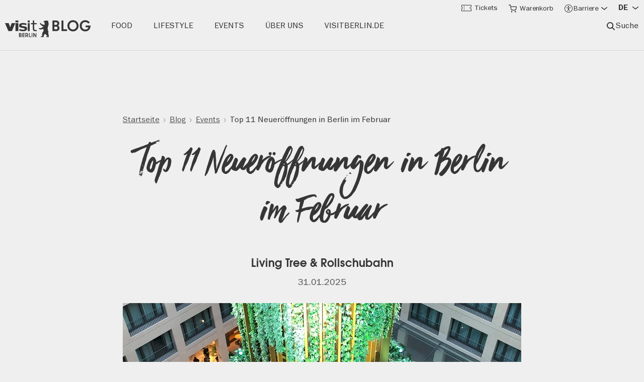

--- FILE ---
content_type: text/html; charset=UTF-8
request_url: https://www.visitberlin.de/de/blog/top-11-neueroeffnungen-berlin-im-februar
body_size: 27555
content:
<!doctype html>
<html lang="de" dir="ltr" prefix="og: https://ogp.me/ns#" class="preload">
  <head>
    <meta charset="utf-8" />
<script>window.gdprAppliesGlobally=true;if(!("cmp_id" in window)||window.cmp_id<1){window.cmp_id=0}if(!("cmp_cdid" in window)){window.cmp_cdid="d1a25a3a9125"}if(!("cmp_params" in window)){window.cmp_params=""}if(!("cmp_host" in window)){window.cmp_host="delivery.consentmanager.net"}if(!("cmp_cdn" in window)){window.cmp_cdn="cdn.consentmanager.net"}if(!("cmp_proto" in window)){window.cmp_proto="https:"}if(!("cmp_codesrc" in window)){window.cmp_codesrc="1"}window.cmp_getsupportedLangs=function(){var b=["DE","EN","FR","IT","NO","DA","FI","ES","PT","RO","BG","ET","EL","GA","HR","LV","LT","MT","NL","PL","SV","SK","SL","CS","HU","RU","SR","ZH","TR","UK","AR","BS"];if("cmp_customlanguages" in window){for(var a=0;a<window.cmp_customlanguages.length;a++){b.push(window.cmp_customlanguages[a].l.toUpperCase())}}return b};window.cmp_getRTLLangs=function(){var a=["AR"];if("cmp_customlanguages" in window){for(var b=0;b<window.cmp_customlanguages.length;b++){if("r" in window.cmp_customlanguages[b]&&window.cmp_customlanguages[b].r){a.push(window.cmp_customlanguages[b].l)}}}return a};window.cmp_getlang=function(j){if(typeof(j)!="boolean"){j=true}if(j&&typeof(cmp_getlang.usedlang)=="string"&&cmp_getlang.usedlang!==""){return cmp_getlang.usedlang}var g=window.cmp_getsupportedLangs();var c=[];var f=location.hash;var e=location.search;var a="languages" in navigator?navigator.languages:[];if(f.indexOf("cmplang=")!=-1){c.push(f.substr(f.indexOf("cmplang=")+8,2).toUpperCase())}else{if(e.indexOf("cmplang=")!=-1){c.push(e.substr(e.indexOf("cmplang=")+8,2).toUpperCase())}else{if("cmp_setlang" in window&&window.cmp_setlang!=""){c.push(window.cmp_setlang.toUpperCase())}else{if(a.length>0){for(var d=0;d<a.length;d++){c.push(a[d])}}}}}if("language" in navigator){c.push(navigator.language)}if("userLanguage" in navigator){c.push(navigator.userLanguage)}var h="";for(var d=0;d<c.length;d++){var b=c[d].toUpperCase();if(g.indexOf(b)!=-1){h=b;break}if(b.indexOf("-")!=-1){b=b.substr(0,2)}if(g.indexOf(b)!=-1){h=b;break}}if(h==""&&typeof(cmp_getlang.defaultlang)=="string"&&cmp_getlang.defaultlang!==""){return cmp_getlang.defaultlang}else{if(h==""){h="EN"}}h=h.toUpperCase();return h};(function(){var n=document;var p=window;var f="";var b="_en";if("cmp_getlang" in p){f=p.cmp_getlang().toLowerCase();if("cmp_customlanguages" in p){for(var h=0;h<p.cmp_customlanguages.length;h++){if(p.cmp_customlanguages[h].l.toUpperCase()==f.toUpperCase()){f="en";break}}}b="_"+f}function g(e,d){var l="";e+="=";var i=e.length;if(location.hash.indexOf(e)!=-1){l=location.hash.substr(location.hash.indexOf(e)+i,9999)}else{if(location.search.indexOf(e)!=-1){l=location.search.substr(location.search.indexOf(e)+i,9999)}else{return d}}if(l.indexOf("&")!=-1){l=l.substr(0,l.indexOf("&"))}return l}var j=("cmp_proto" in p)?p.cmp_proto:"https:";if(j!="http:"&&j!="https:"){j="https:"}var k=("cmp_ref" in p)?p.cmp_ref:location.href;var q=n.createElement("script");q.setAttribute("data-cmp-ab","1");var c=g("cmpdesign","");var a=g("cmpregulationkey","");var o=g("cmpatt","");q.src=j+"//"+p.cmp_host+"/delivery/cmp.php?"+("cmp_id" in p&&p.cmp_id>0?"id="+p.cmp_id:"")+("cmp_cdid" in p?"cdid="+p.cmp_cdid:"")+"&h="+encodeURIComponent(k)+(c!=""?"&cmpdesign="+encodeURIComponent(c):"")+(a!=""?"&cmpregulationkey="+encodeURIComponent(a):"")+(o!=""?"&cmatt="+encodeURIComponent(o):"")+("cmp_params" in p?"&"+p.cmp_params:"")+(n.cookie.length>0?"&__cmpfcc=1":"")+"&l="+f.toLowerCase()+"&o="+(new Date()).getTime();q.type="text/javascript";q.async=true;if(n.currentScript&&n.currentScript.parentElement){n.currentScript.parentElement.appendChild(q)}else{if(n.body){n.body.appendChild(q)}else{var m=n.getElementsByTagName("body");if(m.length==0){m=n.getElementsByTagName("div")}if(m.length==0){m=n.getElementsByTagName("span")}if(m.length==0){m=n.getElementsByTagName("ins")}if(m.length==0){m=n.getElementsByTagName("script")}if(m.length==0){m=n.getElementsByTagName("head")}if(m.length>0){m[0].appendChild(q)}}}var q=n.createElement("script");q.src=j+"//"+p.cmp_cdn+"/delivery/js/cmp"+b+".min.js";q.type="text/javascript";q.setAttribute("data-cmp-ab","1");q.async=true;if(n.currentScript&&n.currentScript.parentElement){n.currentScript.parentElement.appendChild(q)}else{if(n.body){n.body.appendChild(q)}else{var m=n.getElementsByTagName("body");if(m.length==0){m=n.getElementsByTagName("div")}if(m.length==0){m=n.getElementsByTagName("span")}if(m.length==0){m=n.getElementsByTagName("ins")}if(m.length==0){m=n.getElementsByTagName("script")}if(m.length==0){m=n.getElementsByTagName("head")}if(m.length>0){m[0].appendChild(q)}}}})();window.cmp_addFrame=function(b){if(!window.frames[b]){if(document.body){var a=document.createElement("iframe");a.style.cssText="display:none";if("cmp_cdn" in window&&"cmp_ultrablocking" in window&&window.cmp_ultrablocking>0){a.src="//"+window.cmp_cdn+"/delivery/empty.html"}a.name=b;document.body.appendChild(a)}else{window.setTimeout(window.cmp_addFrame,10,b)}}};window.cmp_rc=function(h){var b=document.cookie;var f="";var d=0;while(b!=""&&d<100){d++;while(b.substr(0,1)==" "){b=b.substr(1,b.length)}var g=b.substring(0,b.indexOf("="));if(b.indexOf(";")!=-1){var c=b.substring(b.indexOf("=")+1,b.indexOf(";"))}else{var c=b.substr(b.indexOf("=")+1,b.length)}if(h==g){f=c}var e=b.indexOf(";")+1;if(e==0){e=b.length}b=b.substring(e,b.length)}return(f)};window.cmp_stub=function(){var a=arguments;__cmp.a=__cmp.a||[];if(!a.length){return __cmp.a}else{if(a[0]==="ping"){if(a[1]===2){a[2]({gdprApplies:gdprAppliesGlobally,cmpLoaded:false,cmpStatus:"stub",displayStatus:"hidden",apiVersion:"2.0",cmpId:31},true)}else{a[2](false,true)}}else{if(a[0]==="getUSPData"){a[2]({version:1,uspString:window.cmp_rc("")},true)}else{if(a[0]==="getTCData"){__cmp.a.push([].slice.apply(a))}else{if(a[0]==="addEventListener"||a[0]==="removeEventListener"){__cmp.a.push([].slice.apply(a))}else{if(a.length==4&&a[3]===false){a[2]({},false)}else{__cmp.a.push([].slice.apply(a))}}}}}}};window.cmp_msghandler=function(d){var a=typeof d.data==="string";try{var c=a?JSON.parse(d.data):d.data}catch(f){var c=null}if(typeof(c)==="object"&&c!==null&&"__cmpCall" in c){var b=c.__cmpCall;window.__cmp(b.command,b.parameter,function(h,g){var e={__cmpReturn:{returnValue:h,success:g,callId:b.callId}};d.source.postMessage(a?JSON.stringify(e):e,"*")})}if(typeof(c)==="object"&&c!==null&&"__uspapiCall" in c){var b=c.__uspapiCall;window.__uspapi(b.command,b.version,function(h,g){var e={__uspapiReturn:{returnValue:h,success:g,callId:b.callId}};d.source.postMessage(a?JSON.stringify(e):e,"*")})}if(typeof(c)==="object"&&c!==null&&"__tcfapiCall" in c){var b=c.__tcfapiCall;window.__tcfapi(b.command,b.version,function(h,g){var e={__tcfapiReturn:{returnValue:h,success:g,callId:b.callId}};d.source.postMessage(a?JSON.stringify(e):e,"*")},b.parameter)}};window.cmp_setStub=function(a){if(!(a in window)||(typeof(window[a])!=="function"&&typeof(window[a])!=="object"&&(typeof(window[a])==="undefined"||window[a]!==null))){window[a]=window.cmp_stub;window[a].msgHandler=window.cmp_msghandler;window.addEventListener("message",window.cmp_msghandler,false)}};window.cmp_addFrame("__cmpLocator");if(!("cmp_disableusp" in window)||!window.cmp_disableusp){window.cmp_addFrame("__uspapiLocator")}if(!("cmp_disabletcf" in window)||!window.cmp_disabletcf){window.cmp_addFrame("__tcfapiLocator")}window.cmp_setStub("__cmp");if(!("cmp_disabletcf" in window)||!window.cmp_disabletcf){window.cmp_setStub("__tcfapi")}if(!("cmp_disableusp" in window)||!window.cmp_disableusp){window.cmp_setStub("__uspapi")};</script><script data-cmp-vendor="s974" type="text/plain" class="cmplazyload">var _paq = _paq || [];(function(){var u=(("https:" == document.location.protocol) ? "https://piwik.visitberlin.de/" : "https://piwik.visitberlin.de/");_paq.push(["setSiteId", "2"]);_paq.push(["setTrackerUrl", u+"matomo.php"]);_paq.push(["setDoNotTrack", 1]);_paq.push(["disableCookies"]);if (!window.matomo_search_results_active) {_paq.push(["trackPageView"]);}_paq.push(["setIgnoreClasses", ["no-tracking","colorbox"]]);_paq.push(["enableLinkTracking"]);var d=document,g=d.createElement("script"),s=d.getElementsByTagName("script")[0];g.type="text/javascript";g.defer=true;g.async=true;g.src=u+"matomo.js";s.parentNode.insertBefore(g,s);})();</script>
<meta name="description" content="Neueröffnungen in Berlin: Living Tree statt Aquadom ✓Lo Fūfu ✓ San Éna✓ Fuchs &amp; Hause ✓ ZIK Rollschuhbahn ✓ mehr auf visitberlin.de" />
<meta name="robots" content="max-image-preview:large" />
<meta property="og:title" content="Top 11 Neueröffnungen in Berlin im Februar" />
<meta property="og:description" content="Living Tree &amp; Rollschubahn" />
<meta property="og:image" content="https://www.visitberlin.de/system/files/styles/visitberlin_hero_visitberlin_desktop_2x/private/image/Radisson_vertikaler_Garten2_012025_c_KatharinaZierenberg_web.jpg.webp?itok=PTQrXs0m" />
<meta name="twitter:card" content="summary_large_image" />
<meta name="twitter:description" content="Living Tree &amp; Rollschubahn" />
<meta name="twitter:site" content="@visitberlin" />
<meta name="twitter:title" content="Top 11 Neueröffnungen in Berlin im Februar" />
<meta name="twitter:image" content="https://www.visitberlin.de/system/files/styles/visitberlin_hero_visitberlin_desktop_2x/private/image/Radisson_vertikaler_Garten2_012025_c_KatharinaZierenberg_web.jpg.webp?itok=PTQrXs0m" />
<meta name="Generator" content="Drupal 10 (https://www.drupal.org)" />
<meta name="MobileOptimized" content="width" />
<meta name="HandheldFriendly" content="true" />
<meta name="viewport" content="width=device-width, initial-scale=1.0" />
<!-- Google Tag Manager -->
<script data-cmp-vendor="s905" type="text/plain" class="cmplazyload">(function(w,d,s,l,i){w[l]=w[l]||[];w[l].push({'gtm.start':new Date().getTime(),event:'gtm.js'});var f=d.getElementsByTagName(s)[0],j=d.createElement(s),dl=l!='dataLayer'?'&l='+l:'';j.async=true;j.src='https://www.googletagmanager.com/gtm.js?id='+i+dl;f.parentNode.insertBefore(j,f);})(window,document,'script','dataLayer','GTM-PGZDW7');</script>
<!-- End Google Tag Manager -->

<!-- TIKTOK -->
<script data-cmp-vendor="s2536" data-cmp-ab="1" data-cmp-hide="1" type="text/plain" class="cmplazyload" >
!function (w, d, t) {
  w.TiktokAnalyticsObject=t;var ttq=w[t]=w[t]||[];ttq.methods=["page","track","identify","instances","debug","on","off","once","ready","alias","group","enableCookie","disableCookie"],ttq.setAndDefer=function(t,e){t[e]=function(){t.push([e].concat(Array.prototype.slice.call(arguments,0)))}};for(var i=0;i<ttq.methods.length;i++)ttq.setAndDefer(ttq,ttq.methods[i]);ttq.instance=function(t){for(var e=ttq._i[t]||[],n=0;n<ttq.methods.length;n++)ttq.setAndDefer(e,ttq.methods[n]);return e},ttq.load=function(e,n){var i="https://analytics.tiktok.com/i18n/pixel/events.js";ttq._i=ttq._i||{},ttq._i[e]=[],ttq._i[e]._u=i,ttq._t=ttq._t||{},ttq._t[e]=+new Date,ttq._o=ttq._o||{},ttq._o[e]=n||{};var o=document.createElement("script");o.type="text/javascript",o.async=!0,o.src=i+"?sdkid="+e+"&lib="+t;var a=document.getElementsByTagName("script")[0];a.parentNode.insertBefore(o,a)};

  ttq.load('C9V5ILJC77U4F2PS591G');
  ttq.page();
}(window, document, 'ttq');
</script>
<script type="application/ld+json">{
    "@context": "https://schema.org",
    "@graph": [
        {
            "@type": "WebPage",
            "@id": "https://www.visitberlin.de/de/blog/top-11-neueroeffnungen-berlin-im-februar",
            "description": "Was gibt es Neues in Berlin? Living Tree statt Aquadom, neue Restaurants, Cafés und eine Rollschuhbahn.",
            "author": {
                "@type": "Person",
                "@id": "https://www.visitberlin.de/de/blog/autor/josefine",
                "name": "Josefine",
                "url": "https://www.visitberlin.de/de/blog/autor/josefine"
            },
            "url": "https://www.visitberlin.de/de/blog/top-11-neueroeffnungen-berlin-im-februar",
            "image": {
                "@type": "ImageObject",
                "representativeOfPage": "True",
                "url": "https://www.visitberlin.de/system/files/styles/visitberlin_content_image_medium_visitberlin_desktop_1x/private/image/Radisson_vertikaler_Garten2_012025_c_KatharinaZierenberg_web.jpg.webp?itok=0-OOEjzy"
            },
            "publisher": {
                "@type": "Organization",
                "@id": "https://www.visitberlin.de/",
                "name": "visitberlin",
                "url": "https://www.visitberlin.de/"
            },
            "dateModified": "2025-02-03T13:05:53+01:00",
            "inLanguage": "de",
            "workTranslation": "de"
        },
        {
            "@type": "BreadcrumbList",
            "ItemListElement": [
                {
                    "@type": "ListItem",
                    "position": 1,
                    "name": "Startseite",
                    "item": "https://www.visitberlin.de/de"
                },
                {
                    "@type": "ListItem",
                    "position": 2,
                    "name": "Blog",
                    "item": "https://www.visitberlin.de/de/blog"
                },
                {
                    "@type": "ListItem",
                    "position": 3,
                    "name": "Events",
                    "item": "https://www.visitberlin.de/de/blog/events"
                },
                {
                    "@type": "ListItem",
                    "position": 4,
                    "name": "Top 11 Neueröffnungen in Berlin im Februar",
                    "item": "https://www.visitberlin.de/de/blog/top-11-neueroeffnungen-berlin-im-februar"
                }
            ]
        }
    ]
}</script>
<meta name="format-detection" content="telephone=no" />
<link rel="icon" href="/themes/custom/visitberlin/favicon.ico" type="image/vnd.microsoft.icon" />
<link rel="alternate" hreflang="de" href="https://www.visitberlin.de/de/blog/top-11-neueroeffnungen-berlin-im-februar" />
<link rel="alternate" hreflang="en" href="https://www.visitberlin.de/en/blog/top-11-new-openings-berlin-february" />
<link rel="canonical" href="https://www.visitberlin.de/de/blog/top-11-neueroeffnungen-berlin-im-februar" />
<link rel="shortlink" href="https://www.visitberlin.de/de/node/1854008" />
<link rel="revision" href="https://www.visitberlin.de/de/blog/top-11-neueroeffnungen-berlin-im-februar" />
<link rel="alternate" hreflang="x-default" href="https://www.visitberlin.de/en/blog/top-11-new-openings-berlin-february" />

    <title>Top 11 Neueröffnungen in Berlin im Februar | visitBerlin.de</title>
    <link rel="stylesheet" media="all" href="/sites/default/files/css/css_dG02DneQS4iJGo6fRFUI_LTMDRXJOeMsXJoImtfneJA.css?delta=0&amp;language=de&amp;theme=visitberlin_blog&amp;include=[base64]" />
<link rel="stylesheet" media="all" href="/sites/default/files/css/css_9R2IIC2apQ20Yk3sz5ab1CsBTZ7SAzm7PR1aLn6pMr0.css?delta=1&amp;language=de&amp;theme=visitberlin_blog&amp;include=[base64]" />
<link rel="stylesheet" media="all" href="/sites/default/files/css/css_D-2D-gq_HjPJ4pe7PR2iZH5q2ZwPBP4Z5in3_tfcE8Q.css?delta=2&amp;language=de&amp;theme=visitberlin_blog&amp;include=[base64]" />

    

    <script type='text/javascript'>
      /* <![CDATA[ */
      var drupal_env = {"templateUrl":"/themes/custom/visitberlin"};
      /* ]]> */
    </script>

    <!--Favicons-->
      <link rel="apple-touch-icon" sizes="180x180" href="/themes/custom/visitberlin/static/apple-touch-icon.png?v=8">
      <link rel="icon" type="image/png" sizes="32x32" href="/themes/custom/visitberlin/static/favicon-32x32.png?v=8" media="(prefers-color-scheme: light)"/>
      <link rel="icon" type="image/png" sizes="32x32" href="/themes/custom/visitberlin/static/favicon-32x32-dark.png?v=8" media="(prefers-color-scheme: dark)" />
      <link rel="icon" type="image/png" sizes="192x192" href="/themes/custom/visitberlin/static/android-chrome-192x192.png?v=8" media="(prefers-color-scheme: light)"/>
      <link rel="icon" type="image/png" sizes="192x192" href="/themes/custom/visitberlin/static/android-chrome-192x192-dark.png?v=8" media="(prefers-color-scheme: dark)" />
      <link rel="icon" type="image/png" sizes="16x16" href="/themes/custom/visitberlin/static/favicon-16x16.png?v=8" media="(prefers-color-scheme: light)"/>
      <link rel="icon" type="image/png" sizes="16x16" href="/themes/custom/visitberlin/static/favicon-16x16-dark.png?v=8" media="(prefers-color-scheme: dark)" />

      <link rel="manifest" href="/themes/custom/visitberlin/static/site.webmanifest?v=8">
      <link rel="mask-icon" href="/themes/custom/visitberlin/static/safari-pinned-tab.svg?v=8" color="#000000">

      <link rel="shortcut icon" href="/themes/custom/visitberlin/static/favicon.ico?v=8" media="(prefers-color-scheme: light)"/>
      <link rel="shortcut icon" href="/themes/custom/visitberlin/static/favicon-dark.ico?v=8" media="(prefers-color-scheme: dark)" />

      <meta name="apple-mobile-web-app-title" content="visitBerlin">
      <meta name="application-name" content="visitBerlin">
      <meta name="msapplication-TileColor" content="#b20e10">
      <meta name="msapplication-TileImage" content="/themes/custom/visitberlin/static/mstile-144x144.png?v=8">
      <meta name="msapplication-config" content="/themes/custom/visitberlin/static/browserconfig.xml?v=8">
      <meta name="theme-color" content="#ffffff">
      </head>
  <body class="theme--mag" data-theme="mag">
    <div class="site">
            <a id="top" href="#main-content" class="visually-hidden focusable">
        Direkt zum Inhalt
      </a>
      
        <div class="dialog-off-canvas-main-canvas" data-off-canvas-main-canvas>
    




<header class="blog-header">
  <div class="l-container">
    <div class="blog-header__layout">
      

  <a href="/de/blog" title="visitBerlin Blog" rel="home" class="blog-header__logo">
    		
	<svg
		role="img"  class="blog-logo" ><title>visitBerlin Blog</title><desc>visitBerlin Blog</desc><use xlink:href="/themes/custom/visitberlin/build/svg-sprite/icons.svg#logo-visitBerlin-Blog"></use></svg>

  </a>
      <div class="site-header__claim">Berlins offizielles Tourismusportal</div>
  


<div class="site-header__menu js-site-header-menu">
    <button class="site-header__menu-button site-header-button blank-button js-site-header-menu-toggle" type="button" aria-label="Open navigation" aria-pressed="false" aria-controls="site-header__menu-panel" title="Open navigation"><span aria-hidden="true"><svg
		role="img"  class="site-header__menu-button-icon open_icon" ><title>Menü</title><use xlink:href="/themes/custom/visitberlin/build/svg-sprite/icons.svg#vb-menu"></use></svg><svg
		role="img"  class="site-header__menu-button-icon close_icon" ><title>Menü</title><use xlink:href="/themes/custom/visitberlin/build/svg-sprite/icons.svg#vb-close-menu"></use></svg></span><span class="site-header__menu-button-label open_text">Menü</span><span class="site-header__menu-button-label close_text">Schließen</span></button>
  <div id="site-header__menu-panel" class="site-header__menu-panel js-site-header-menu-panel">
                <div class="site-header__search">
        

<div id="site-search" class="w21-common-search-block-form site-header__search-form site-search js-modal" data-drupal-selector="w21-common-search-block-form">
  <div class="site-search__panel js-modal-panel">
    <button class="site-search__close-button blank-button modal__close-button js-modal-close" type="button" aria-label="Close search" title="Close search" aria-controls="site-lang"><span class="visually-hidden">Close search</span><span aria-hidden="true"><svg
		role="presentation"  class="site-search__close-button-icon modal__close-button-icon" ><use xlink:href="/themes/custom/visitberlin/build/svg-sprite/icons.svg#vb-close"></use></svg></span></button>    <div class="search-block-form contextual-region" data-drupal-selector="search-block-form" id="block-visitberlin-search" role="search">
      
              <p class="visually-hidden">Suche</p>
            

              <form action="/de/blog/top-11-neueroeffnungen-berlin-im-februar" method="post" id="w21-common-search-block-form" accept-charset="UTF-8" novalidate>
  <div class="js-form-item form-item js-form-type-search-api-autocomplete form-item-keys js-form-item-keys form-no-label">
      <label for="search" class="visually-hidden js-form-required form-required">Suche</label>
        <input class="form-search form-autocomplete js-modal-autofocus form-text required" data-clarity-mask="true" data-drupal-selector="search" data-search-api-autocomplete-search="search" data-autocomplete-path="/de/search_api_autocomplete/search?display=page&amp;filter=keys&amp;" title="Die Begriffe eingeben, nach denen gesucht werden soll." placeholder="Suchbegriffe eingeben…" type="text" id="search" name="keys" value="" size="15" maxlength="128" required="required" aria-required="true" />

        </div>
<input autocomplete="off" data-clarity-mask="true" data-drupal-selector="form-pxo-xevht2ucgmwb4ctddpnohowedz7ss8jtyz3ytme" type="hidden" name="form_build_id" value="form-Pxo_XeVhT2UCGMWb4CTDdPnOHOwedZ7sS8jTYz3YtmE" />
<input data-clarity-mask="true" data-drupal-selector="edit-w21-common-search-block-form" type="hidden" name="form_id" value="w21_common_search_block_form" />
<div data-clarity-mask="true" data-drupal-selector="edit-actions" class="form-actions js-form-wrapper form-wrapper" id="edit-actions"><input data-drupal-selector="edit-submit" type="submit" id="edit-submit" name="op" value="Finden" class="button js-form-submit form-submit" />
</div>

</form>

          </div>
  </div>
</div>

      </div>
                    <div class="site-header__nav">
        <nav id="block-visitberlin-blog-main-menu" class="nav-global js-nav-global" aria-label="Hauptnavigation: Blog">
            
  <p class="visually-hidden">Hauptnavigation: Blog</p>
  

        
<ul class="nav-global__list js-drilldown">
      <li class="nav-global__item js-nav-global-item js-drilldown__down">


              <a class="nav-global__link" href="/de/blog/food" title="Food">
          <span class="nav-global__item-label">Food </span>
        </a>
      

          </li>
      <li class="nav-global__item js-nav-global-item js-drilldown__down">


              <a class="nav-global__link" href="/de/blog/lifestyle" title="Lifestyle">
          <span class="nav-global__item-label">Lifestyle </span>
        </a>
      

          </li>
      <li class="nav-global__item js-nav-global-item js-drilldown__down">


              <a class="nav-global__link" href="/de/blog/events" title="Events">
          <span class="nav-global__item-label">Events </span>
        </a>
      

          </li>
      <li class="nav-global__item js-nav-global-item js-drilldown__down">


              <a class="nav-global__link" href="/de/blog/autoren" title="Über uns">
          <span class="nav-global__item-label">Über uns </span>
        </a>
      

          </li>
      <li class="nav-global__item js-nav-global-item js-drilldown__down">


              <a class="nav-global__link" href="/de" title="visitBerlin.de">
          <span class="nav-global__item-label">visitBerlin.de </span>
        </a>
      

          </li>
  </ul>


  </nav>

      </div>
    
    <div class="mobile-menu__secondary">
      <ul>
                  <li><a href="/de/visitberlin-newsletter">		
	<svg
		role="img"  class="site-header__secondary-menu-button-icon " ><title>Menü</title><use xlink:href="/themes/custom/visitberlin/build/svg-sprite/icons.svg#vb-newsletter"></use></svg>
 Newsletter</a> </li>
                <li>

          
<div class="site-header__accessibility_mobile">
  		
	<svg
		role="img"  class="site-header__secondary-menu-button-icon" ><title>Menü</title><use xlink:href="/themes/custom/visitberlin/build/svg-sprite/icons.svg#vb-icon-accessibility-header"></use></svg>

  <button class="site-header-button site-header__accessibility-button blank-button js-menu-popup" type="button" aria-label="Barriere" title="Barriere" aria-controls="site-accessibility-mobile" aria-pressed="false">
    <span class="site-header-accessible-label"> Barriere</span>
    <span class="accessibility__span-arrow" aria-hidden="true">
      		
	<svg
		role="presentation"  class="site-header-button__arrow" ><use xlink:href="/themes/custom/visitberlin/build/svg-sprite/icons.svg#vb-chevron--down"></use></svg>

    </span>
  </button>

  <div id="site-accessibility-mobile" class="site-header__accessibility-list site-accessibility menu-popup" role="navigation" aria-hidden="true">
    <ul class="site-accessibility__list" role="menu" >
              <li class="site-accessibility__list-item" role="presentation">
          <a class="site-accessibility__link"  tabindex="-1" href="https://www.visitberlin.de/de/berlin-barrierefrei-erleben-leichter-sprache" title="Leichte Sprache" role="menuitem">
            <span class="site-accessibility__entry" aria-hidden="true">
              		
	<svg
		role="img"  class="site-accessibility__icon site-accessibility__easylanguage-icon" ><title>Leichte Sprache</title><use xlink:href="/themes/custom/visitberlin/build/svg-sprite/icons.svg#vb-icon-easy-language"></use></svg>

            </span>
            <span class="site-accessibility__label">Leichte Sprache</span>
          </a>
        </li>
      
              <li class="site-accessibility__list-item" role="presentation">
          <a class="site-accessibility__link"  tabindex="-1" href="/de/berlin-gebaerdensprache" title="Gebärdensprache" role="menuitem">
            <span class="site-accessibility__entry" aria-hidden="true">
              		
	<svg
		role="img"  class="site-accessibility__icon site-accessibility__signlanguage-icon" ><title>Gebärdensprache</title><use xlink:href="/themes/custom/visitberlin/build/svg-sprite/icons.svg#vb-icon-sign-language"></use></svg>

            </span>
            <span class="site-accessibility__label">Gebärdensprache</span>
          </a>
        </li>
      
      <li class="site-accessibility__list-item" role="presentation">
        <button class="site-accessibility__link blank-button js-styleswitch"  tabindex="-1" type="button" aria-label="Kontrast umschalten" title="Kontrast umschalten" data-stylesheet="/themes/custom/visitberlin_blog/build/css/contrast.css" >
          <span class="site-accessibility__entry" aria-hidden="true">
            		
	<svg
		role="img"  class="site-accessibility__icon site-accessibility__contrast-icon" ><title>Kontrast</title><use xlink:href="/themes/custom/visitberlin/build/svg-sprite/icons.svg#vb-contrast"></use></svg>

          </span>
          <span class="site-accessibility__label"> Kontrast</span>
        </button>
      </li>
    </ul>
  </div>
</div>

        </li>
        <li>		
	<svg
		role="img"  class="site-header__secondary-menu-button-icon " ><title>Menü</title><use xlink:href="/themes/custom/visitberlin/build/svg-sprite/icons.svg#vb-language"></use></svg>
 
<div  class="language-switcher-language-url site-header__lang" id="block-block-language-mobile" role="navigation" aria-label="Sprache wählen">
  
  
  <button
      class="site-header-button site-header__lang-button blank-button js-menu-popup"
      type="button" aria-label="Sprache wählen" title="Sprache wählen"
      aria-controls="site-lang-mobile" aria-pressed="false"><span aria-hidden="true"><span
          class="site-header-button__icon site-header__lang-button-indicator">de</span></span><span aria-hidden="true"><svg
		role="presentation"  class="site-header-button__arrow" ><use xlink:href="/themes/custom/visitberlin/build/svg-sprite/icons.svg#vb-chevron--down"></use></svg></span><span
        class="nav_global__item-label site-header-button__label site-header__lang-button-label">
          Sprache
        </span></button>
    <div id="site-lang-mobile"
       class="site-header__lang-list site-lang js-modal menu-popup"
       role="navigation" aria-hidden="true">
    <ul class="site-lang__list" role="menu">
              <li class="site-lang__list-item" role="presentation">
          <a class="site-lang__link" href="/de/blog/top-11-neueroeffnungen-berlin-im-februar" tabindex="-1"
             title="Top 11 Neueröffnungen in Berlin im Februar"
             role="menuitem">
            <span class="site-lang__label">Deutsch</span>
          </a>
        </li>
              <li class="site-lang__list-item" role="presentation">
          <a class="site-lang__link" href="/en/blog/top-11-new-openings-berlin-february" tabindex="-1"
             title="Top 11 New Openings in Berlin in February"
             role="menuitem">
            <span class="site-lang__label">English</span>
          </a>
        </li>
          </ul>
    <i></i>
  </div>
</div>
</li>
      </ul>
    </div>
  </div>
  <div class="site-header__menu-backdrop"></div>
</div>

  <div class="site-header__search-control">
  <button class="site-header-button site-header__search-control-button blank-button js-modal-toggle" type="button" aria-label="Suche" title="Suche" aria-controls="site-search"><span aria-hidden="true"><svg
		role="img"  class="site-header-button__icon site-header__search-control-button-icon" ><title>Suche</title><use xlink:href="/themes/custom/visitberlin/build/svg-sprite/icons.svg#search"></use></svg></span><span class="site-header-button__label site-header__search-control-button-label">Suche</span></button></div>

      

<div class="nav_blog-meta-menu">

    <div class="site-header__tickets">
    <form style="display: inline" action="https://www.visitberlin.de/de/tickets-veranstaltungen-sehenswuerdigkeiten-berlin" method="get">
      <button class="site-header-button site-header__ticket-button blank-button"
              type="submit" aria-label="Tickets"
              title="Tickets"
              aria-pressed="false">
          <span aria-hidden="true">
            		
	<svg
		role="img"  class="site-header-button__icon site-header__ticket-button-icon" ><title>Tickets</title><use xlink:href="/themes/custom/visitberlin/build/svg-sprite/icons.svg#vb-icon-tickets-header"></use></svg>

          </span>
        <span
          class="nav_global__item-label site-header-button__label site-header__tickets-button-label">
            Tickets
          </span>
      </button>
    </form>
  </div>
    <div class="site-header__cart">
    <a href="https://www.visitberlin.de/de/checkout#/cart" class="site-header-button site-header__ticket-button blank-button"
            type="submit" aria-label="Warenkorb"
            title="Tickets"
            aria-pressed="false">
        <span aria-hidden="true">
          		
	<svg
		role="img"  class="site-header-button__icon site-header__warenkorb-button-icon" ><title>Cart</title><use xlink:href="/themes/custom/visitberlin/build/svg-sprite/icons.svg#icon-shopping-cart"></use></svg>

        </span>
      <span
        class="nav_global__item-label site-header-button__label site-header__tickets-button-label">
          Warenkorb
        </span>
    </a>

  </div>
    <div class="site-header-meta__search">
      <button class="site-header-button site-header__search-control-button blank-button" type="button" aria-label="Suche" title="Suche" aria-controls="site-search">
        <span aria-hidden="true">
          		
	<svg
		role="img"  class="site-header-button__icon site-header__search-control-button-icon" ><title>Suche</title><use xlink:href="/themes/custom/visitberlin/build/svg-sprite/icons.svg#search"></use></svg>

        </span>
        <span class="site-header-button__label site-header__search-control-button-label">Suche</span>
      </button>
  </div>
    <div class="site-header__accessibility">
    <button
      class="site-header-button site-header__accessibility-button blank-button js-menu-popup"
      type="button" aria-label="Barriere"
      title="Barriere" aria-controls="site-accessibility"
      aria-pressed="false">
          <span class="accessibility__span-icon" aria-hidden="true">
            		
	<svg
		role="img"  class="site-header-button__icon site-header__accessibility-button-icon" ><title>Barriere</title><use xlink:href="/themes/custom/visitberlin/build/svg-sprite/icons.svg#vb-icon-accessibility-header"></use></svg>

          </span>
      <span class="accessibility__span-arrow" aria-hidden="true">
            		
	<svg
		role="presentation"  class="site-header-button__arrow" ><use xlink:href="/themes/custom/visitberlin/build/svg-sprite/icons.svg#vb-chevron--down"></use></svg>

          </span>
      <span
        class="nav_global__item-label site-header-button__label site-header__accessibility-button-label">
            Barriere
          </span>
    </button>

        <div id="site-accessibility"
         class="site-header__accessibility-list site-accessibility menu-popup"
         role="navigation" aria-hidden="true">
      <ul class="site-accessibility__list" role="menu">
              <li class="site-accessibility__list-item" role="presentation">
            <a class="site-accessibility__link" tabindex="-1"
               href="https://www.visitberlin.de/de/berlin-barrierefrei-erleben-leichter-sprache"
               title="Leichte Sprache"
               role="menuitem">
                <span class="site-accessibility__entry" aria-hidden="true">
                  		
	<svg
		role="img"  class="site-accessibility__icon site-accessibility__easylanguage-icon" ><title>Leichte Sprache</title><use xlink:href="/themes/custom/visitberlin/build/svg-sprite/icons.svg#vb-icon-easy-language"></use></svg>

            </span>
              <span
                class="site-accessibility__label">Leichte Sprache</span>
        </a>
          </li>
                    <li class="site-accessibility__list-item" role="presentation">
            <a class="site-accessibility__link"  tabindex="-1"
               href="/de/berlin-gebaerdensprache"
               title="Gebärdensprache"
               role="menuitem">
                        <span class="site-accessibility__entry"
                              aria-hidden="true">
                          		
	<svg
		role="img"  class="site-accessibility__icon site-accessibility__signlanguage-icon" ><title>Gebärdensprache</title><use xlink:href="/themes/custom/visitberlin/build/svg-sprite/icons.svg#vb-icon-sign-language"></use></svg>

            </span>
              <span
                class="site-accessibility__label">Gebärdensprache</span>
        </a>
          </li>
  

          <li class="site-accessibility__list-item" role="presentation">
          <button class="site-accessibility__link blank-button js-styleswitch" tabindex="-1"
                  type="button" aria-label="Kontrast umschalten"
                  title="Kontrast umschalten"
                  data-stylesheet="/themes/custom/visitberlin_blog/build/css/contrast.css"
                  role="menuitem">
                        <span class="site-accessibility__entry"
                              aria-hidden="true">
                          		
	<svg
		role="img"  class="site-accessibility__icon site-accessibility__contrast-icon" ><title>Kontrast</title><use xlink:href="/themes/custom/visitberlin/build/svg-sprite/icons.svg#vb-contrast"></use></svg>

        </span>
            <span
              class="site-accessibility__label"> Kontrast</span>
      </button>
        </li>
      </ul>
      <i></i>
    </div>
  </div>
  
<div  class="language-switcher-language-url site-header__lang" id="block-block-language-blog" role="navigation" aria-label="Sprache wählen">
  
  
  <button
      class="site-header-button site-header__lang-button blank-button js-menu-popup"
      type="button" aria-label="Sprache wählen" title="Sprache wählen"
      aria-controls="site-lang" aria-pressed="false"><span aria-hidden="true"><span
          class="site-header-button__icon site-header__lang-button-indicator">de</span></span><span aria-hidden="true"><svg
		role="presentation"  class="site-header-button__arrow" ><use xlink:href="/themes/custom/visitberlin/build/svg-sprite/icons.svg#vb-chevron--down"></use></svg></span><span
        class="nav_global__item-label site-header-button__label site-header__lang-button-label">
          Sprache
        </span></button>
    <div id="site-lang"
       class="site-header__lang-list site-lang js-modal menu-popup"
       role="navigation" aria-hidden="true">
    <ul class="site-lang__list" role="menu">
              <li class="site-lang__list-item" role="presentation">
          <a class="site-lang__link" href="/de/blog/top-11-neueroeffnungen-berlin-im-februar" tabindex="-1"
             title="Top 11 Neueröffnungen in Berlin im Februar"
             role="menuitem">
            <span class="site-lang__label">Deutsch</span>
          </a>
        </li>
              <li class="site-lang__list-item" role="presentation">
          <a class="site-lang__link" href="/en/blog/top-11-new-openings-berlin-february" tabindex="-1"
             title="Top 11 New Openings in Berlin in February"
             role="menuitem">
            <span class="site-lang__label">English</span>
          </a>
        </li>
          </ul>
    <i></i>
  </div>
</div>


</div>

<div  class="language-switcher-language-url site-header__lang" id="block-visitberlin-blog-language" role="navigation" aria-label="Sprache wählen">
  
  
  <button
      class="site-header-button site-header__lang-button blank-button js-menu-popup"
      type="button" aria-label="Sprache wählen" title="Sprache wählen"
      aria-controls="site-lang" aria-pressed="false"><span aria-hidden="true"><span
          class="site-header-button__icon site-header__lang-button-indicator">de</span></span><span aria-hidden="true"><svg
		role="presentation"  class="site-header-button__arrow" ><use xlink:href="/themes/custom/visitberlin/build/svg-sprite/icons.svg#vb-chevron--down"></use></svg></span><span
        class="nav_global__item-label site-header-button__label site-header__lang-button-label">
          Sprache
        </span></button>
    <div id="site-lang"
       class="site-header__lang-list site-lang js-modal menu-popup"
       role="navigation" aria-hidden="true">
    <ul class="site-lang__list" role="menu">
              <li class="site-lang__list-item" role="presentation">
          <a class="site-lang__link" href="/de/blog/top-11-neueroeffnungen-berlin-im-februar" tabindex="-1"
             title="Top 11 Neueröffnungen in Berlin im Februar"
             role="menuitem">
            <span class="site-lang__label">Deutsch</span>
          </a>
        </li>
              <li class="site-lang__list-item" role="presentation">
          <a class="site-lang__link" href="/en/blog/top-11-new-openings-berlin-february" tabindex="-1"
             title="Top 11 New Openings in Berlin in February"
             role="menuitem">
            <span class="site-lang__label">English</span>
          </a>
        </li>
          </ul>
    <i></i>
  </div>
</div>

    </div>
</header>




<main class="site-main">
      <div id="main-content" class="l-container">
          <div class="content-node content-node--blog">
        <div id="block-blog-breadcrumbs" class="blog-content-module blog-content-module--breadcrumb">
  
    
            
<div class="util">
  <div class="util__breadcrumb">
          <nav aria-label=Pfadnavigation >
      <ol class="breadcrumb">
                              <li class="breadcrumb__item breadcrumb__item--link"><a class="breadcrumb__item-link" href="/de"><span class="breadcrumb__item-title">Startseite</span></a><svg class="breadcrumb__item-icon" role="img"><title>&gt;</title><use xlink:href="/themes/custom/visitberlin/build/svg-sprite/icons.svg#vb-chevron--right"></use></svg></li>                                        <li class="breadcrumb__item breadcrumb__item--link"><a class="breadcrumb__item-link" href="/de/blog"><span class="breadcrumb__item-title">Blog</span></a><svg class="breadcrumb__item-icon" role="img"><title>&gt;</title><use xlink:href="/themes/custom/visitberlin/build/svg-sprite/icons.svg#vb-chevron--right"></use></svg></li>                                        <li class="breadcrumb__item breadcrumb__item--link"><a class="breadcrumb__item-link" href="/de/blog/events"><span class="breadcrumb__item-title">Events</span></a><svg class="breadcrumb__item-icon" role="img"><title>&gt;</title><use xlink:href="/themes/custom/visitberlin/build/svg-sprite/icons.svg#vb-chevron--right"></use></svg></li>                                        <li class="breadcrumb__item breadcrumb__item--current" aria-current="page"><span class="breadcrumb__item-title">Top 11 Neueröffnungen in Berlin im Februar</span></li>                        </ol>
    </nav>
  
  </div>
</div>

      </div>
  <div id="block-visitberlin-blog-messages">
    <div data-drupal-messages-fallback class="hidden"></div>
  </div>
  <header class="content-node__header">
          
      <h1 class="content-node__heading"><span>Top 11 Neueröffnungen in Berlin im Februar</span>
</h1>
      
              <p class="content-node__subheading">Living Tree &amp; Rollschubahn</p>
      </header>


<article>

    
    
  
  

    
  

    
  
    
  
  <div class="content">
          


  <div class="content-node__date"><time datetime="2025-01-31T13:55:25Z">31.01.2025</time>
</div>


  <figure>
  <div class="content-image__img-container">
          
      <picture>
                  <source srcset="/system/files/styles/visitberlin_content_image_medium_visitberlin_xxl_1x/private/image/Radisson_vertikaler_Garten2_012025_c_KatharinaZierenberg_web.jpg.webp?itok=Ai-2r-QC 1x, /system/files/styles/visitberlin_content_image_medium_visitberlin_xxl_2x/private/image/Radisson_vertikaler_Garten2_012025_c_KatharinaZierenberg_web.jpg.webp?itok=6JVo9ymu 2x" media="all and (min-width: 1560px)" type="image/webp" width="792" height="446"/>
              <source srcset="/system/files/styles/visitberlin_content_image_medium_visitberlin_xl_1x/private/image/Radisson_vertikaler_Garten2_012025_c_KatharinaZierenberg_web.jpg.webp?itok=OgVY45Ll 1x, /system/files/styles/visitberlin_content_image_medium_visitberlin_xl_2x/private/image/Radisson_vertikaler_Garten2_012025_c_KatharinaZierenberg_web.jpg.webp?itok=k0kenRfw 2x" media="all and (min-width: 1440px) and (max-width: 1559px)" type="image/webp" width="792" height="446"/>
              <source srcset="/system/files/styles/visitberlin_content_image_medium_visitberlin_wide_1x/private/image/Radisson_vertikaler_Garten2_012025_c_KatharinaZierenberg_web.jpg.webp?itok=nu598Qnv 1x, /system/files/styles/visitberlin_content_image_medium_visitberlin_wide_2x/private/image/Radisson_vertikaler_Garten2_012025_c_KatharinaZierenberg_web.jpg.webp?itok=aouetw8j 2x" media="all and (min-width: 1340px) and (max-width: 1439px)" type="image/webp" width="792" height="446"/>
              <source srcset="/system/files/styles/visitberlin_content_image_medium_visitberlin_desktop_1x/private/image/Radisson_vertikaler_Garten2_012025_c_KatharinaZierenberg_web.jpg.webp?itok=0-OOEjzy 1x, /system/files/styles/visitberlin_content_image_medium_visitberlin_desktop_2x/private/image/Radisson_vertikaler_Garten2_012025_c_KatharinaZierenberg_web.jpg.webp?itok=gqNeUPGF 2x" media="all and (min-width: 1180px) and (max-width: 1339px)" type="image/webp" width="792" height="446"/>
              <source srcset="/system/files/styles/visitberlin_content_image_medium_visitberlin_tablet_landscape_1x/private/image/Radisson_vertikaler_Garten2_012025_c_KatharinaZierenberg_web.jpg.webp?itok=aESurQIn 1x, /system/files/styles/visitberlin_content_image_medium_visitberlin_tablet_landscape_2x/private/image/Radisson_vertikaler_Garten2_012025_c_KatharinaZierenberg_web.jpg.webp?itok=T4LDGYpd 2x" media="all and (min-width: 980px) and (max-width: 1179px)" type="image/webp" width="695" height="391"/>
              <source srcset="/system/files/styles/visitberlin_content_image_medium_visitberlin_tablet_portrait_1x/private/image/Radisson_vertikaler_Garten2_012025_c_KatharinaZierenberg_web.jpg.webp?itok=tt4v5Jiq 1x, /system/files/styles/visitberlin_content_image_medium_visitberlin_tablet_portrait_2x/private/image/Radisson_vertikaler_Garten2_012025_c_KatharinaZierenberg_web.jpg.webp?itok=bUf_vp90 2x" media="all and (min-width: 760px) and (max-width: 979px)" type="image/webp" width="879" height="494"/>
              <source srcset="/system/files/styles/visitberlin_content_image_medium_visitberlin_phablet_1x/private/image/Radisson_vertikaler_Garten2_012025_c_KatharinaZierenberg_web.jpg.webp?itok=gG0PZzrB 1x, /system/files/styles/visitberlin_content_image_medium_visitberlin_phablet_2x/private/image/Radisson_vertikaler_Garten2_012025_c_KatharinaZierenberg_web.jpg.webp?itok=JmZspzXK 2x" media="all and (min-width: 540px) and (max-width: 759px)" type="image/webp" width="719" height="404"/>
              <source srcset="/system/files/styles/visitberlin_content_image_medium_visitberlin_phone460_1x/private/image/Radisson_vertikaler_Garten2_012025_c_KatharinaZierenberg_web.jpg.webp?itok=QGLo0xTg 1x, /system/files/styles/visitberlin_content_image_medium_visitberlin_phone460_2x/private/image/Radisson_vertikaler_Garten2_012025_c_KatharinaZierenberg_web.jpg.webp?itok=fgu-cGYB 2x" media="all and (min-width: 460px) and (max-width: 539px)" type="image/webp" width="427" height="240"/>
              <source srcset="/system/files/styles/visitberlin_content_image_medium_visitberlin_mobile_1x/private/image/Radisson_vertikaler_Garten2_012025_c_KatharinaZierenberg_web.jpg.webp?itok=pt349ulS 1x, /system/files/styles/visitberlin_content_image_medium_visitberlin_mobile_2x/private/image/Radisson_vertikaler_Garten2_012025_c_KatharinaZierenberg_web.jpg.webp?itok=BWazWV_- 2x" media="all and (max-width: 459px)" type="image/webp" width="427" height="240"/>
                  <img loading="lazy" width="427" height="240" class="fluid-img content-img__img" src="/system/files/styles/visitberlin_content_image_medium_visitberlin_mobile_1x/private/image/Radisson_vertikaler_Garten2_012025_c_KatharinaZierenberg_web.jpg.jpg?itok=pt349ulS" alt="Vertikaler Garten im Radisson" />

  </picture>


  
              <footer class="content-image__footer"><small class="content-image__copyright copyright"> &copy; Foto: visitBerlin</small></footer>
          </div>
  </figure>

  
  <p>Hungrig bleiben müsst ihr nicht in Berlin im Februar. Zahlreiche neue <a href="/de/restaurants-berlin" title="Restaurants in Berlin" data-entity-type="node" data-entity-uuid="5192155b-4ff4-4d5b-8097-28deff97c157" data-entity-substitution="canonical"><strong>Restaurants </strong></a>haben in der Hauptstadt eröffnet. Georgisch, asiatisch, italienisch oder Fusion-Küche - &nbsp;esst euch einmal um die Welt. Griechische Gastlichkeit genießt ihr San Éna im Radisson Collection Hotel Berlin und könnt hier auch gleich <strong>den neuen Living Tree </strong>bestaunen. Nur in Berlin gibt's auch eine Rollschuhbahn in einem ehemaligen Sportgeschäft. Mehr zu diesem Zwischennutzungskonzept von Zeit ist Knapp plus zehn weitere Tipps mit Neueröffnungen aus Berlin lest ihr hier:</p><h2>Tipp 1: &nbsp;Besucht den Living Tree und das neue Restaurant San Éna</h2><figure class="align-center">
  <div class="content-image__img-container">
          
      <picture>
                  <source srcset="/system/files/styles/visitberlin_content_image_medium_visitberlin_xxl_1x/private/image/Radisson_vertikaler_Garten_012025_c_KatharinaZierenberg_web.jpg.webp?itok=04wCznD- 1x, /system/files/styles/visitberlin_content_image_medium_visitberlin_xxl_2x/private/image/Radisson_vertikaler_Garten_012025_c_KatharinaZierenberg_web.jpg.webp?itok=qoD3SsOC 2x" media="all and (min-width: 1560px)" type="image/webp" width="792" height="446">
              <source srcset="/system/files/styles/visitberlin_content_image_medium_visitberlin_xl_1x/private/image/Radisson_vertikaler_Garten_012025_c_KatharinaZierenberg_web.jpg.webp?itok=xg1bIjd- 1x, /system/files/styles/visitberlin_content_image_medium_visitberlin_xl_2x/private/image/Radisson_vertikaler_Garten_012025_c_KatharinaZierenberg_web.jpg.webp?itok=7HT7U8Pl 2x" media="all and (min-width: 1440px) and (max-width: 1559px)" type="image/webp" width="792" height="446">
              <source srcset="/system/files/styles/visitberlin_content_image_medium_visitberlin_wide_1x/private/image/Radisson_vertikaler_Garten_012025_c_KatharinaZierenberg_web.jpg.webp?itok=EYrXdyue 1x, /system/files/styles/visitberlin_content_image_medium_visitberlin_wide_2x/private/image/Radisson_vertikaler_Garten_012025_c_KatharinaZierenberg_web.jpg.webp?itok=rf0TVXay 2x" media="all and (min-width: 1340px) and (max-width: 1439px)" type="image/webp" width="792" height="446">
              <source srcset="/system/files/styles/visitberlin_content_image_medium_visitberlin_desktop_1x/private/image/Radisson_vertikaler_Garten_012025_c_KatharinaZierenberg_web.jpg.webp?itok=COk0lNlu 1x, /system/files/styles/visitberlin_content_image_medium_visitberlin_desktop_2x/private/image/Radisson_vertikaler_Garten_012025_c_KatharinaZierenberg_web.jpg.webp?itok=zkfqbsNr 2x" media="all and (min-width: 1180px) and (max-width: 1339px)" type="image/webp" width="792" height="446">
              <source srcset="/system/files/styles/visitberlin_content_image_medium_visitberlin_tablet_landscape_1x/private/image/Radisson_vertikaler_Garten_012025_c_KatharinaZierenberg_web.jpg.webp?itok=f15kvuhe 1x, /system/files/styles/visitberlin_content_image_medium_visitberlin_tablet_landscape_2x/private/image/Radisson_vertikaler_Garten_012025_c_KatharinaZierenberg_web.jpg.webp?itok=a6LbChsg 2x" media="all and (min-width: 980px) and (max-width: 1179px)" type="image/webp" width="695" height="391">
              <source srcset="/system/files/styles/visitberlin_content_image_medium_visitberlin_tablet_portrait_1x/private/image/Radisson_vertikaler_Garten_012025_c_KatharinaZierenberg_web.jpg.webp?itok=TImNvXoM 1x, /system/files/styles/visitberlin_content_image_medium_visitberlin_tablet_portrait_2x/private/image/Radisson_vertikaler_Garten_012025_c_KatharinaZierenberg_web.jpg.webp?itok=0UGR7Tac 2x" media="all and (min-width: 760px) and (max-width: 979px)" type="image/webp" width="879" height="494">
              <source srcset="/system/files/styles/visitberlin_content_image_medium_visitberlin_phablet_1x/private/image/Radisson_vertikaler_Garten_012025_c_KatharinaZierenberg_web.jpg.webp?itok=YKVhEFEe 1x, /system/files/styles/visitberlin_content_image_medium_visitberlin_phablet_2x/private/image/Radisson_vertikaler_Garten_012025_c_KatharinaZierenberg_web.jpg.webp?itok=sXcfVKua 2x" media="all and (min-width: 540px) and (max-width: 759px)" type="image/webp" width="719" height="404">
              <source srcset="/system/files/styles/visitberlin_content_image_medium_visitberlin_phone460_1x/private/image/Radisson_vertikaler_Garten_012025_c_KatharinaZierenberg_web.jpg.webp?itok=6nc76qmH 1x, /system/files/styles/visitberlin_content_image_medium_visitberlin_phone460_2x/private/image/Radisson_vertikaler_Garten_012025_c_KatharinaZierenberg_web.jpg.webp?itok=FE0z9kVx 2x" media="all and (min-width: 460px) and (max-width: 539px)" type="image/webp" width="427" height="240">
              <source srcset="/system/files/styles/visitberlin_content_image_medium_visitberlin_mobile_1x/private/image/Radisson_vertikaler_Garten_012025_c_KatharinaZierenberg_web.jpg.webp?itok=lLX8j_YE 1x, /system/files/styles/visitberlin_content_image_medium_visitberlin_mobile_2x/private/image/Radisson_vertikaler_Garten_012025_c_KatharinaZierenberg_web.jpg.webp?itok=CBN4YFUY 2x" media="all and (max-width: 459px)" type="image/webp" width="427" height="240">
                  <img loading="lazy" width="427" height="240" class="fluid-img content-img__img" src="/system/files/styles/visitberlin_content_image_medium_visitberlin_mobile_1x/private/image/Radisson_vertikaler_Garten_012025_c_KatharinaZierenberg_web.jpg.jpg?itok=lLX8j_YE" alt="Vertikaler Garten im Radisson">

  </picture>


  
              <footer class="content-image__footer"><small class="content-image__copyright copyright"> © Foto: visitBerlin</small></footer>
          </div>
  </figure>
<p>Wenn ihr dem grauen Winterwetter entfliehen wollt, dann probiert am besten das <strong>neueröffnete Restaurant San Éna im Radisson Collection Hotel Berlin</strong> aus. Nehmt Platz auf weich gepolsterten Bänken und Stühlen. Warme Erdtöne und viele Grünpflanzen geben dem gehobenen Restaurant ein <strong>stilvolles aber gemütliches Ambiente</strong>. Serviert wird moderne griechische Küche. Im Sommer genießt ihr von der Terrasse den Blick auf Spree, Berliner Dom und Humboldt Forum. Für private Veranstaltungen verbirgt sich hinter einer Schiebetür ein extra Speisezimmer für bis zu 16 Personen.&nbsp;</p><p><strong>Tipp:</strong> Übrigens könnt ihr in der Lobby den <strong>neuen Living Tree</strong> (siehe Bild) bestaunen. Der vertikale Garten ersetzt den ehemaligen Aquadom, der im Dezember 2022 platzte und daher ersetzt werden musste.</p><p>Wann: Dienstag bis Samstag 17 – 24 Uhr<br>Wo: Karl-Liebknecht-Straße 3, Mitte</p><p><a class="button" href="/de/hotel/radisson-collection-hotel-berlin" title="Radisson Collection Hotel Berlin" data-entity-type="node" data-entity-uuid="11d69075-bfd2-4096-8285-c6ab34b7e991" data-entity-substitution="canonical">Radisson Collection Hotel Berlin</a></p><h2>Tipp 2: Lo Fūfu zaubert Italo-Japanische Kreationen</h2><figure class="align-center">
  <div class="content-image__img-container">
          
      <picture>
                  <source srcset="/system/files/styles/visitberlin_content_image_medium_visitberlin_xxl_1x/private/image/LoFufu_012025_049_c_RomyKaa_web.jpeg.webp?itok=TY0I5XZP 1x, /system/files/styles/visitberlin_content_image_medium_visitberlin_xxl_2x/private/image/LoFufu_012025_049_c_RomyKaa_web.jpeg.webp?itok=o_Ttdz73 2x" media="all and (min-width: 1560px)" type="image/webp" width="792" height="486">
              <source srcset="/system/files/styles/visitberlin_content_image_medium_visitberlin_xl_1x/private/image/LoFufu_012025_049_c_RomyKaa_web.jpeg.webp?itok=6QKyWYIB 1x, /system/files/styles/visitberlin_content_image_medium_visitberlin_xl_2x/private/image/LoFufu_012025_049_c_RomyKaa_web.jpeg.webp?itok=G76K-YSU 2x" media="all and (min-width: 1440px) and (max-width: 1559px)" type="image/webp" width="792" height="486">
              <source srcset="/system/files/styles/visitberlin_content_image_medium_visitberlin_wide_1x/private/image/LoFufu_012025_049_c_RomyKaa_web.jpeg.webp?itok=uXk5PULU 1x, /system/files/styles/visitberlin_content_image_medium_visitberlin_wide_2x/private/image/LoFufu_012025_049_c_RomyKaa_web.jpeg.webp?itok=9SXUUsCT 2x" media="all and (min-width: 1340px) and (max-width: 1439px)" type="image/webp" width="792" height="486">
              <source srcset="/system/files/styles/visitberlin_content_image_medium_visitberlin_desktop_1x/private/image/LoFufu_012025_049_c_RomyKaa_web.jpeg.webp?itok=O1bvOym9 1x, /system/files/styles/visitberlin_content_image_medium_visitberlin_desktop_2x/private/image/LoFufu_012025_049_c_RomyKaa_web.jpeg.webp?itok=q9tbnoZH 2x" media="all and (min-width: 1180px) and (max-width: 1339px)" type="image/webp" width="792" height="486">
              <source srcset="/system/files/styles/visitberlin_content_image_medium_visitberlin_tablet_landscape_1x/private/image/LoFufu_012025_049_c_RomyKaa_web.jpeg.webp?itok=z6XSNCV4 1x, /system/files/styles/visitberlin_content_image_medium_visitberlin_tablet_landscape_2x/private/image/LoFufu_012025_049_c_RomyKaa_web.jpeg.webp?itok=N5mxeX2r 2x" media="all and (min-width: 980px) and (max-width: 1179px)" type="image/webp" width="695" height="426">
              <source srcset="/system/files/styles/visitberlin_content_image_medium_visitberlin_tablet_portrait_1x/private/image/LoFufu_012025_049_c_RomyKaa_web.jpeg.webp?itok=j4uT-dMs 1x, /system/files/styles/visitberlin_content_image_medium_visitberlin_tablet_portrait_2x/private/image/LoFufu_012025_049_c_RomyKaa_web.jpeg.webp?itok=N3CPXaeG 2x" media="all and (min-width: 760px) and (max-width: 979px)" type="image/webp" width="879" height="539">
              <source srcset="/system/files/styles/visitberlin_content_image_medium_visitberlin_phablet_1x/private/image/LoFufu_012025_049_c_RomyKaa_web.jpeg.webp?itok=mrEBxl8Z 1x, /system/files/styles/visitberlin_content_image_medium_visitberlin_phablet_2x/private/image/LoFufu_012025_049_c_RomyKaa_web.jpeg.webp?itok=UdmOKTF3 2x" media="all and (min-width: 540px) and (max-width: 759px)" type="image/webp" width="719" height="441">
              <source srcset="/system/files/styles/visitberlin_content_image_medium_visitberlin_phone460_1x/private/image/LoFufu_012025_049_c_RomyKaa_web.jpeg.webp?itok=lKkE43sG 1x, /system/files/styles/visitberlin_content_image_medium_visitberlin_phone460_2x/private/image/LoFufu_012025_049_c_RomyKaa_web.jpeg.webp?itok=BBo6oDTj 2x" media="all and (min-width: 460px) and (max-width: 539px)" type="image/webp" width="427" height="262">
              <source srcset="/system/files/styles/visitberlin_content_image_medium_visitberlin_mobile_1x/private/image/LoFufu_012025_049_c_RomyKaa_web.jpeg.webp?itok=knL4xNrK 1x, /system/files/styles/visitberlin_content_image_medium_visitberlin_mobile_2x/private/image/LoFufu_012025_049_c_RomyKaa_web.jpeg.webp?itok=d27PE2WR 2x" media="all and (max-width: 459px)" type="image/webp" width="427" height="262">
                  <img loading="lazy" width="427" height="262" class="fluid-img content-img__img" src="/system/files/styles/visitberlin_content_image_medium_visitberlin_mobile_1x/private/image/LoFufu_012025_049_c_RomyKaa_web.jpeg.jpg?itok=knL4xNrK" alt="Lo Fúfu">

  </picture>


  
              <footer class="content-image__footer"><small class="content-image__copyright copyright"> © visitBerlin, Foto: Romy Kaa</small></footer>
          </div>
  </figure>
<p>Mit Lo Fūfu eröffnet auf der lebhaften Kantstraße ein einzigartiges kulinarisches Konzept, das <strong>italienische Leichtigkeit und japanische Präzision</strong> harmonisch vereint. An der langen Edelstahltheke zaubert Küchenchef Amodio Lezza moderne Italo-Japanische Kreationen, die vor den Augen der Gäste entstehen. Das interdisziplinäre Spiel mit den beiden Länderküchen hat auch schon einen Namen: <strong>Omakase Italiano</strong>. Perfekt für Fine Dining oder entspannte Mittagsstunden – Lo Fūfu ist der neue Treffpunkt für Feinschmecker!</p><p>Wann: Donnerstag bis Montag 13 – 22 Uhr&nbsp;<br>Wo: Sir Hotel, Kantstraße 144, Charlottenburg</p><p><a class="button" href="/de/italienische-kueche" title="Italienische Küche in Berlin" data-entity-type="taxonomy_term" data-entity-uuid="452449ac-6423-484d-a042-ace6bbc1b5eb" data-entity-substitution="canonical">Italienische Küche</a></p><h2>Tipp 3: Hübscht euer Picknick bei Jane &amp; The Jam auf</h2><figure class="align-center">
  <div class="content-image__img-container">
          
      <picture>
                  <source srcset="/system/files/styles/visitberlin_content_image_medium_visitberlin_xxl_1x/private/image/Jane_and_the_Jam_snackbox_012025_c_Jane_and_the_Jam_web.jpg.webp?itok=NOgNVqS5 1x, /system/files/styles/visitberlin_content_image_medium_visitberlin_xxl_2x/private/image/Jane_and_the_Jam_snackbox_012025_c_Jane_and_the_Jam_web.jpg.webp?itok=yAA76aPU 2x" media="all and (min-width: 1560px)" type="image/webp" width="792" height="527">
              <source srcset="/system/files/styles/visitberlin_content_image_medium_visitberlin_xl_1x/private/image/Jane_and_the_Jam_snackbox_012025_c_Jane_and_the_Jam_web.jpg.webp?itok=wHQyrZE7 1x, /system/files/styles/visitberlin_content_image_medium_visitberlin_xl_2x/private/image/Jane_and_the_Jam_snackbox_012025_c_Jane_and_the_Jam_web.jpg.webp?itok=Pv82GHrP 2x" media="all and (min-width: 1440px) and (max-width: 1559px)" type="image/webp" width="792" height="527">
              <source srcset="/system/files/styles/visitberlin_content_image_medium_visitberlin_wide_1x/private/image/Jane_and_the_Jam_snackbox_012025_c_Jane_and_the_Jam_web.jpg.webp?itok=fnfFkBWW 1x, /system/files/styles/visitberlin_content_image_medium_visitberlin_wide_2x/private/image/Jane_and_the_Jam_snackbox_012025_c_Jane_and_the_Jam_web.jpg.webp?itok=6DIf1bX3 2x" media="all and (min-width: 1340px) and (max-width: 1439px)" type="image/webp" width="792" height="527">
              <source srcset="/system/files/styles/visitberlin_content_image_medium_visitberlin_desktop_1x/private/image/Jane_and_the_Jam_snackbox_012025_c_Jane_and_the_Jam_web.jpg.webp?itok=-TcH20KR 1x, /system/files/styles/visitberlin_content_image_medium_visitberlin_desktop_2x/private/image/Jane_and_the_Jam_snackbox_012025_c_Jane_and_the_Jam_web.jpg.webp?itok=V11_MiJH 2x" media="all and (min-width: 1180px) and (max-width: 1339px)" type="image/webp" width="792" height="527">
              <source srcset="/system/files/styles/visitberlin_content_image_medium_visitberlin_tablet_landscape_1x/private/image/Jane_and_the_Jam_snackbox_012025_c_Jane_and_the_Jam_web.jpg.webp?itok=VZEba4O4 1x, /system/files/styles/visitberlin_content_image_medium_visitberlin_tablet_landscape_2x/private/image/Jane_and_the_Jam_snackbox_012025_c_Jane_and_the_Jam_web.jpg.webp?itok=d2X56AkS 2x" media="all and (min-width: 980px) and (max-width: 1179px)" type="image/webp" width="695" height="463">
              <source srcset="/system/files/styles/visitberlin_content_image_medium_visitberlin_tablet_portrait_1x/private/image/Jane_and_the_Jam_snackbox_012025_c_Jane_and_the_Jam_web.jpg.webp?itok=__aX4NF7 1x, /system/files/styles/visitberlin_content_image_medium_visitberlin_tablet_portrait_2x/private/image/Jane_and_the_Jam_snackbox_012025_c_Jane_and_the_Jam_web.jpg.webp?itok=t5ZGApCC 2x" media="all and (min-width: 760px) and (max-width: 979px)" type="image/webp" width="879" height="585">
              <source srcset="/system/files/styles/visitberlin_content_image_medium_visitberlin_phablet_1x/private/image/Jane_and_the_Jam_snackbox_012025_c_Jane_and_the_Jam_web.jpg.webp?itok=frvfKaSw 1x, /system/files/styles/visitberlin_content_image_medium_visitberlin_phablet_2x/private/image/Jane_and_the_Jam_snackbox_012025_c_Jane_and_the_Jam_web.jpg.webp?itok=Nw7rQDD- 2x" media="all and (min-width: 540px) and (max-width: 759px)" type="image/webp" width="719" height="479">
              <source srcset="/system/files/styles/visitberlin_content_image_medium_visitberlin_phone460_1x/private/image/Jane_and_the_Jam_snackbox_012025_c_Jane_and_the_Jam_web.jpg.webp?itok=YK79KHiW 1x, /system/files/styles/visitberlin_content_image_medium_visitberlin_phone460_2x/private/image/Jane_and_the_Jam_snackbox_012025_c_Jane_and_the_Jam_web.jpg.webp?itok=jLcSCxKn 2x" media="all and (min-width: 460px) and (max-width: 539px)" type="image/webp" width="427" height="284">
              <source srcset="/system/files/styles/visitberlin_content_image_medium_visitberlin_mobile_1x/private/image/Jane_and_the_Jam_snackbox_012025_c_Jane_and_the_Jam_web.jpg.webp?itok=TBU-Z7SE 1x, /system/files/styles/visitberlin_content_image_medium_visitberlin_mobile_2x/private/image/Jane_and_the_Jam_snackbox_012025_c_Jane_and_the_Jam_web.jpg.webp?itok=h_50GJBx 2x" media="all and (max-width: 459px)" type="image/webp" width="427" height="284">
                  <img loading="lazy" width="427" height="284" class="fluid-img content-img__img" src="/system/files/styles/visitberlin_content_image_medium_visitberlin_mobile_1x/private/image/Jane_and_the_Jam_snackbox_012025_c_Jane_and_the_Jam_web.jpg.jpg?itok=TBU-Z7SE" alt="Jane and the Jam">

  </picture>


  
              <footer class="content-image__footer"><small class="content-image__copyright copyright"> © visitBerlin, Foto: Jane and the Jam</small></footer>
          </div>
  </figure>
<p>So schön wie ein bunter Blumenstrauß sind die <strong>wunderhübschen Picknick-Boxen</strong> von Jane &amp; The Jam. Gefüllt mit Käse, Feigen, Oliven, Trauben, Nüssen – süß oder salzig, vegan oder auch mit Fleisch – gibt es <strong>Boxen für jeden Geschmack und in vielen verschiedenen Größen</strong>. Dazu gibt es allerhand Feines und Leckeres für alle, die gerne zu sich nach Hause einladen. Natürlich dürft ihr euch auch als Gast bei Jane &amp; the Jam mit gutem Wein und delikaten Kleinigkeiten verwöhnen lassen.</p><p>Wann: Dienstag bis Samstag 12 – 22 Uhr, Sonntag 15 – 20 Uhr<br>Wo: Brunnenstraße 27, Mitte</p><p><a class="button" href="/de/blog/11-tipps-fuer-delikatessen-berlin" title="11 Tipps für Delikatessen in Berlin" data-entity-type="node" data-entity-uuid="bce1cb8d-bd3b-4253-a590-dac978d57f8f" data-entity-substitution="canonical">Delikatessen</a></p><h2>Tipp 4: Ungestört alleine essen bei Ippai no Ramen</h2><figure class="align-center">
  <div class="content-image__img-container">
          
      <picture>
                  <source srcset="/system/files/styles/visitberlin_content_image_medium_visitberlin_xxl_1x/private/image/Ramen_1370699540_c_GettyImages_artur_cavalho_web_0.jpg.webp?itok=bbTkxG-o 1x, /system/files/styles/visitberlin_content_image_medium_visitberlin_xxl_2x/private/image/Ramen_1370699540_c_GettyImages_artur_cavalho_web_0.jpg.webp?itok=oairc1rp 2x" media="all and (min-width: 1560px)" type="image/webp" width="792" height="528">
              <source srcset="/system/files/styles/visitberlin_content_image_medium_visitberlin_xl_1x/private/image/Ramen_1370699540_c_GettyImages_artur_cavalho_web_0.jpg.webp?itok=mBGDsEpL 1x, /system/files/styles/visitberlin_content_image_medium_visitberlin_xl_2x/private/image/Ramen_1370699540_c_GettyImages_artur_cavalho_web_0.jpg.webp?itok=MG_LMIAu 2x" media="all and (min-width: 1440px) and (max-width: 1559px)" type="image/webp" width="792" height="528">
              <source srcset="/system/files/styles/visitberlin_content_image_medium_visitberlin_wide_1x/private/image/Ramen_1370699540_c_GettyImages_artur_cavalho_web_0.jpg.webp?itok=2haGZssd 1x, /system/files/styles/visitberlin_content_image_medium_visitberlin_wide_2x/private/image/Ramen_1370699540_c_GettyImages_artur_cavalho_web_0.jpg.webp?itok=-TsiHTkv 2x" media="all and (min-width: 1340px) and (max-width: 1439px)" type="image/webp" width="792" height="528">
              <source srcset="/system/files/styles/visitberlin_content_image_medium_visitberlin_desktop_1x/private/image/Ramen_1370699540_c_GettyImages_artur_cavalho_web_0.jpg.webp?itok=xENj7266 1x, /system/files/styles/visitberlin_content_image_medium_visitberlin_desktop_2x/private/image/Ramen_1370699540_c_GettyImages_artur_cavalho_web_0.jpg.webp?itok=QOm-Nqru 2x" media="all and (min-width: 1180px) and (max-width: 1339px)" type="image/webp" width="792" height="528">
              <source srcset="/system/files/styles/visitberlin_content_image_medium_visitberlin_tablet_landscape_1x/private/image/Ramen_1370699540_c_GettyImages_artur_cavalho_web_0.jpg.webp?itok=MLSO0Hpj 1x, /system/files/styles/visitberlin_content_image_medium_visitberlin_tablet_landscape_2x/private/image/Ramen_1370699540_c_GettyImages_artur_cavalho_web_0.jpg.webp?itok=5FO7lEKg 2x" media="all and (min-width: 980px) and (max-width: 1179px)" type="image/webp" width="695" height="463">
              <source srcset="/system/files/styles/visitberlin_content_image_medium_visitberlin_tablet_portrait_1x/private/image/Ramen_1370699540_c_GettyImages_artur_cavalho_web_0.jpg.webp?itok=DvVnwAQt 1x, /system/files/styles/visitberlin_content_image_medium_visitberlin_tablet_portrait_2x/private/image/Ramen_1370699540_c_GettyImages_artur_cavalho_web_0.jpg.webp?itok=2OUxkRz1 2x" media="all and (min-width: 760px) and (max-width: 979px)" type="image/webp" width="879" height="586">
              <source srcset="/system/files/styles/visitberlin_content_image_medium_visitberlin_phablet_1x/private/image/Ramen_1370699540_c_GettyImages_artur_cavalho_web_0.jpg.webp?itok=dS0fOzkb 1x, /system/files/styles/visitberlin_content_image_medium_visitberlin_phablet_2x/private/image/Ramen_1370699540_c_GettyImages_artur_cavalho_web_0.jpg.webp?itok=N2xA643F 2x" media="all and (min-width: 540px) and (max-width: 759px)" type="image/webp" width="719" height="479">
              <source srcset="/system/files/styles/visitberlin_content_image_medium_visitberlin_phone460_1x/private/image/Ramen_1370699540_c_GettyImages_artur_cavalho_web_0.jpg.webp?itok=7QAgs7kI 1x, /system/files/styles/visitberlin_content_image_medium_visitberlin_phone460_2x/private/image/Ramen_1370699540_c_GettyImages_artur_cavalho_web_0.jpg.webp?itok=q7Jq-pwF 2x" media="all and (min-width: 460px) and (max-width: 539px)" type="image/webp" width="427" height="285">
              <source srcset="/system/files/styles/visitberlin_content_image_medium_visitberlin_mobile_1x/private/image/Ramen_1370699540_c_GettyImages_artur_cavalho_web_0.jpg.webp?itok=naMvhAYB 1x, /system/files/styles/visitberlin_content_image_medium_visitberlin_mobile_2x/private/image/Ramen_1370699540_c_GettyImages_artur_cavalho_web_0.jpg.webp?itok=xfFRPTb7 2x" media="all and (max-width: 459px)" type="image/webp" width="427" height="285">
                  <img loading="lazy" width="427" height="285" class="fluid-img content-img__img" src="/system/files/styles/visitberlin_content_image_medium_visitberlin_mobile_1x/private/image/Ramen_1370699540_c_GettyImages_artur_cavalho_web_0.jpg.jpg?itok=naMvhAYB" alt="Ramen-Gericht" title="Ramen_Gericht">

  </picture>


  
              <footer class="content-image__footer"><small class="content-image__copyright copyright">Ramen_Gericht © GettyImages, Foto: artur cavalho</small></footer>
          </div>
  </figure>
<p>Ramen liegt weiter im Trend. Und eine heiße Schale frischer Suppe ist ja auch perfekt für die kalte Jahreszeit. Jetzt bekommt ihr <strong>authentische Tonkotsu oder vegane Brühe</strong> mit täglich frisch hausgemachten Nudeln in Friedrichshain. Etwas ungewöhnlich ist, dass ihr <strong>an nummerierten Einzel-Tischen esst</strong>, die durch eine Sichtwand voneinander abgetrennt sind. Perfekt für introvertierte Singles und alle, die einfach mal nur in Ruhe ihre Suppe löffeln wollen.<br><br>Wann: Soft Opening Mitte Januar<br>Wo: Gabriel-Max-Straße 2, Friedrichshain</p><p><a class="button" href="/de/blog/die-top-11-ramen-restaurants-berlin" title="Topp 11 Ramen-Restaurants in Berlin" data-entity-type="node" data-entity-uuid="d0e7f768-a2f4-4bb8-ad94-d0b53e29104d" data-entity-substitution="canonical">Ramen in Berlin</a></p><h2>Tipp 5: Bei Nur Coffee den Kaffee aus der Waffel trinken</h2><figure class="align-center">
  <div class="content-image__img-container">
          
      <picture>
                  <source srcset="/system/files/styles/visitberlin_content_image_medium_visitberlin_xxl_1x/private/image/Kaffeebohnen_GettyImages-1204189958_Foto_VICUSCHKA_web.jpg.webp?itok=fBIwbxsc 1x, /system/files/styles/visitberlin_content_image_medium_visitberlin_xxl_2x/private/image/Kaffeebohnen_GettyImages-1204189958_Foto_VICUSCHKA_web.jpg.webp?itok=jqxDoZrZ 2x" media="all and (min-width: 1560px)" type="image/webp" width="792" height="786">
              <source srcset="/system/files/styles/visitberlin_content_image_medium_visitberlin_xl_1x/private/image/Kaffeebohnen_GettyImages-1204189958_Foto_VICUSCHKA_web.jpg.webp?itok=jNBiqEAx 1x, /system/files/styles/visitberlin_content_image_medium_visitberlin_xl_2x/private/image/Kaffeebohnen_GettyImages-1204189958_Foto_VICUSCHKA_web.jpg.webp?itok=DL8Wvxvw 2x" media="all and (min-width: 1440px) and (max-width: 1559px)" type="image/webp" width="792" height="786">
              <source srcset="/system/files/styles/visitberlin_content_image_medium_visitberlin_wide_1x/private/image/Kaffeebohnen_GettyImages-1204189958_Foto_VICUSCHKA_web.jpg.webp?itok=OlVIbNXH 1x, /system/files/styles/visitberlin_content_image_medium_visitberlin_wide_2x/private/image/Kaffeebohnen_GettyImages-1204189958_Foto_VICUSCHKA_web.jpg.webp?itok=B1BWJiZj 2x" media="all and (min-width: 1340px) and (max-width: 1439px)" type="image/webp" width="792" height="786">
              <source srcset="/system/files/styles/visitberlin_content_image_medium_visitberlin_desktop_1x/private/image/Kaffeebohnen_GettyImages-1204189958_Foto_VICUSCHKA_web.jpg.webp?itok=hvR9PViL 1x, /system/files/styles/visitberlin_content_image_medium_visitberlin_desktop_2x/private/image/Kaffeebohnen_GettyImages-1204189958_Foto_VICUSCHKA_web.jpg.webp?itok=yzwhJgTy 2x" media="all and (min-width: 1180px) and (max-width: 1339px)" type="image/webp" width="792" height="786">
              <source srcset="/system/files/styles/visitberlin_content_image_medium_visitberlin_tablet_landscape_1x/private/image/Kaffeebohnen_GettyImages-1204189958_Foto_VICUSCHKA_web.jpg.webp?itok=0fPM5Jga 1x, /system/files/styles/visitberlin_content_image_medium_visitberlin_tablet_landscape_2x/private/image/Kaffeebohnen_GettyImages-1204189958_Foto_VICUSCHKA_web.jpg.webp?itok=tssP6Lw7 2x" media="all and (min-width: 980px) and (max-width: 1179px)" type="image/webp" width="695" height="690">
              <source srcset="/system/files/styles/visitberlin_content_image_medium_visitberlin_tablet_portrait_1x/private/image/Kaffeebohnen_GettyImages-1204189958_Foto_VICUSCHKA_web.jpg.webp?itok=f0tbfWZR 1x, /system/files/styles/visitberlin_content_image_medium_visitberlin_tablet_portrait_2x/private/image/Kaffeebohnen_GettyImages-1204189958_Foto_VICUSCHKA_web.jpg.webp?itok=kBTtF3di 2x" media="all and (min-width: 760px) and (max-width: 979px)" type="image/webp" width="879" height="873">
              <source srcset="/system/files/styles/visitberlin_content_image_medium_visitberlin_phablet_1x/private/image/Kaffeebohnen_GettyImages-1204189958_Foto_VICUSCHKA_web.jpg.webp?itok=b5Rvr35W 1x, /system/files/styles/visitberlin_content_image_medium_visitberlin_phablet_2x/private/image/Kaffeebohnen_GettyImages-1204189958_Foto_VICUSCHKA_web.jpg.webp?itok=Lbt7UHML 2x" media="all and (min-width: 540px) and (max-width: 759px)" type="image/webp" width="719" height="714">
              <source srcset="/system/files/styles/visitberlin_content_image_medium_visitberlin_phone460_1x/private/image/Kaffeebohnen_GettyImages-1204189958_Foto_VICUSCHKA_web.jpg.webp?itok=Xw5EMMMo 1x, /system/files/styles/visitberlin_content_image_medium_visitberlin_phone460_2x/private/image/Kaffeebohnen_GettyImages-1204189958_Foto_VICUSCHKA_web.jpg.webp?itok=XhNzORW8 2x" media="all and (min-width: 460px) and (max-width: 539px)" type="image/webp" width="427" height="424">
              <source srcset="/system/files/styles/visitberlin_content_image_medium_visitberlin_mobile_1x/private/image/Kaffeebohnen_GettyImages-1204189958_Foto_VICUSCHKA_web.jpg.webp?itok=78jyFYh0 1x, /system/files/styles/visitberlin_content_image_medium_visitberlin_mobile_2x/private/image/Kaffeebohnen_GettyImages-1204189958_Foto_VICUSCHKA_web.jpg.webp?itok=I1hIkTrz 2x" media="all and (max-width: 459px)" type="image/webp" width="427" height="424">
                  <img loading="lazy" width="427" height="424" class="fluid-img content-img__img" src="/system/files/styles/visitberlin_content_image_medium_visitberlin_mobile_1x/private/image/Kaffeebohnen_GettyImages-1204189958_Foto_VICUSCHKA_web.jpg.jpg?itok=78jyFYh0" alt="Copper coffee pot with coffee beans, top view">

  </picture>


  
              <footer class="content-image__footer"><small class="content-image__copyright copyright"> © Getty Images, Foto: VICUSCHKA</small></footer>
          </div>
  </figure>
<p>Zugegeben, für Eiscreme ist es noch etwas zu kalt. Aber wie wäre es mit einem Cappuccino in der Waffel, heiß und cremig aufgeschäumt? Bei Nur Coffee in der Friedrichstraße findet ihr diese <strong>neuartige Kreation, den Waffolino</strong>. Dazu ist die große Waffel innen mit dickem Schokoüberzug Kaffee-dicht gemacht. Viel Spaß beim Trinken und Knabbern.<br><br>Wann: täglich 8 &nbsp;-18.30 Uhr<br>Wo: Friedrichstraße 183, Mitte</p><p><a class="button" href="/de/blog/die-top-11-der-schoensten-cafes-berlins" title="Schöne Cafés" data-entity-type="node" data-entity-uuid="44c0ccfa-7076-4830-80d0-be0f19e63727" data-entity-substitution="canonical">Mehr guter Kaffee</a></p><h2>Tipp 6: Genießt Gio's georgische Küche</h2><figure class="align-center">
  <div class="content-image__img-container">
          
      <picture>
                  <source srcset="/system/files/styles/visitberlin_content_image_medium_visitberlin_xxl_1x/private/image/Khachapuri_012025_2174098295_c_GettyImages_ArtMarie_web.jpg.webp?itok=bu5chpoJ 1x, /system/files/styles/visitberlin_content_image_medium_visitberlin_xxl_2x/private/image/Khachapuri_012025_2174098295_c_GettyImages_ArtMarie_web.jpg.webp?itok=RDxVd0bl 2x" media="all and (min-width: 1560px)" type="image/webp" width="792" height="528">
              <source srcset="/system/files/styles/visitberlin_content_image_medium_visitberlin_xl_1x/private/image/Khachapuri_012025_2174098295_c_GettyImages_ArtMarie_web.jpg.webp?itok=Rf3P-598 1x, /system/files/styles/visitberlin_content_image_medium_visitberlin_xl_2x/private/image/Khachapuri_012025_2174098295_c_GettyImages_ArtMarie_web.jpg.webp?itok=aQiTBHES 2x" media="all and (min-width: 1440px) and (max-width: 1559px)" type="image/webp" width="792" height="528">
              <source srcset="/system/files/styles/visitberlin_content_image_medium_visitberlin_wide_1x/private/image/Khachapuri_012025_2174098295_c_GettyImages_ArtMarie_web.jpg.webp?itok=8vUx5Trf 1x, /system/files/styles/visitberlin_content_image_medium_visitberlin_wide_2x/private/image/Khachapuri_012025_2174098295_c_GettyImages_ArtMarie_web.jpg.webp?itok=kmKlZ3o7 2x" media="all and (min-width: 1340px) and (max-width: 1439px)" type="image/webp" width="792" height="528">
              <source srcset="/system/files/styles/visitberlin_content_image_medium_visitberlin_desktop_1x/private/image/Khachapuri_012025_2174098295_c_GettyImages_ArtMarie_web.jpg.webp?itok=HE07BISx 1x, /system/files/styles/visitberlin_content_image_medium_visitberlin_desktop_2x/private/image/Khachapuri_012025_2174098295_c_GettyImages_ArtMarie_web.jpg.webp?itok=Ccq1XAtD 2x" media="all and (min-width: 1180px) and (max-width: 1339px)" type="image/webp" width="792" height="528">
              <source srcset="/system/files/styles/visitberlin_content_image_medium_visitberlin_tablet_landscape_1x/private/image/Khachapuri_012025_2174098295_c_GettyImages_ArtMarie_web.jpg.webp?itok=yLVYZtLj 1x, /system/files/styles/visitberlin_content_image_medium_visitberlin_tablet_landscape_2x/private/image/Khachapuri_012025_2174098295_c_GettyImages_ArtMarie_web.jpg.webp?itok=qWLsLlBN 2x" media="all and (min-width: 980px) and (max-width: 1179px)" type="image/webp" width="695" height="463">
              <source srcset="/system/files/styles/visitberlin_content_image_medium_visitberlin_tablet_portrait_1x/private/image/Khachapuri_012025_2174098295_c_GettyImages_ArtMarie_web.jpg.webp?itok=hyXcKdoY 1x, /system/files/styles/visitberlin_content_image_medium_visitberlin_tablet_portrait_2x/private/image/Khachapuri_012025_2174098295_c_GettyImages_ArtMarie_web.jpg.webp?itok=wzjyN6Ke 2x" media="all and (min-width: 760px) and (max-width: 979px)" type="image/webp" width="879" height="586">
              <source srcset="/system/files/styles/visitberlin_content_image_medium_visitberlin_phablet_1x/private/image/Khachapuri_012025_2174098295_c_GettyImages_ArtMarie_web.jpg.webp?itok=lfhvRazj 1x, /system/files/styles/visitberlin_content_image_medium_visitberlin_phablet_2x/private/image/Khachapuri_012025_2174098295_c_GettyImages_ArtMarie_web.jpg.webp?itok=iQes813l 2x" media="all and (min-width: 540px) and (max-width: 759px)" type="image/webp" width="719" height="479">
              <source srcset="/system/files/styles/visitberlin_content_image_medium_visitberlin_phone460_1x/private/image/Khachapuri_012025_2174098295_c_GettyImages_ArtMarie_web.jpg.webp?itok=YpWIK4Ao 1x, /system/files/styles/visitberlin_content_image_medium_visitberlin_phone460_2x/private/image/Khachapuri_012025_2174098295_c_GettyImages_ArtMarie_web.jpg.webp?itok=qsrmEqjQ 2x" media="all and (min-width: 460px) and (max-width: 539px)" type="image/webp" width="427" height="285">
              <source srcset="/system/files/styles/visitberlin_content_image_medium_visitberlin_mobile_1x/private/image/Khachapuri_012025_2174098295_c_GettyImages_ArtMarie_web.jpg.webp?itok=oajhLxVb 1x, /system/files/styles/visitberlin_content_image_medium_visitberlin_mobile_2x/private/image/Khachapuri_012025_2174098295_c_GettyImages_ArtMarie_web.jpg.webp?itok=5Z1p1zAm 2x" media="all and (max-width: 459px)" type="image/webp" width="427" height="285">
                  <img loading="lazy" width="427" height="285" class="fluid-img content-img__img" src="/system/files/styles/visitberlin_content_image_medium_visitberlin_mobile_1x/private/image/Khachapuri_012025_2174098295_c_GettyImages_ArtMarie_web.jpg.jpg?itok=oajhLxVb" alt="Georgische Spezialitäten">

  </picture>


  
              <footer class="content-image__footer"><small class="content-image__copyright copyright"> © 2.174098295E9</small></footer>
          </div>
  </figure>
<p>Bei Gio’s gibt’s seit Januar georgische Küche, die richtig lecker schmeckt. Das <strong>neueröffnete rustikale Restaurant</strong> ist ein echter Geheimtipp für alle, die es gerne deftig mögen. Auf der Karte stehen Chinkali, also gefüllte Teigtaschen, oder Chatschapuri (siehe Bild). Das Brot, das vor dem Backen mit Käse gefüllt wird, ähnelt ein wenig einer Pizza, ist aber eine <strong>echte georgische Spezialität</strong>, die in Osteuropa gerne mal zwischendurch verspeist wird. Und als Hauptgericht dürft ihr euch einen der würzigen Eintöpfe nicht entgehen lassen.</p><p>Wann: Montag bis Freitag 12 – 24 Uhr, Samstag 12 – 1 Uhr, Sonntag 16 – 24 Uhr<br>Wo: Dresdner Straße 16, Kreuzberg</p><p><a class="button" href="/de/blog/top-11-georgische-restaurants-berlin" title="Georgische Restaurants in Berlin" data-entity-type="node" data-entity-uuid="f816e8bb-1b48-4682-adc8-cde0b45fb467" data-entity-substitution="canonical">Georgische Restaurants</a></p><h2>Tipp 7: Fahrt Rollschuhe im Steglitzer Kreisel</h2><figure class="align-center">
  <div class="content-image__img-container">
          
      <picture>
                  <source srcset="/system/files/styles/visitberlin_content_image_medium_visitberlin_xxl_1x/private/image/Rollschuh_Laufen_151592211_c_GettyImages_powerofforever_web_0.jpg.webp?itok=nW-9-y7H 1x, /system/files/styles/visitberlin_content_image_medium_visitberlin_xxl_2x/private/image/Rollschuh_Laufen_151592211_c_GettyImages_powerofforever_web_0.jpg.webp?itok=HmApt99x 2x" media="all and (min-width: 1560px)" type="image/webp" width="792" height="528">
              <source srcset="/system/files/styles/visitberlin_content_image_medium_visitberlin_xl_1x/private/image/Rollschuh_Laufen_151592211_c_GettyImages_powerofforever_web_0.jpg.webp?itok=EroD2tsV 1x, /system/files/styles/visitberlin_content_image_medium_visitberlin_xl_2x/private/image/Rollschuh_Laufen_151592211_c_GettyImages_powerofforever_web_0.jpg.webp?itok=Y7rHZc4F 2x" media="all and (min-width: 1440px) and (max-width: 1559px)" type="image/webp" width="792" height="528">
              <source srcset="/system/files/styles/visitberlin_content_image_medium_visitberlin_wide_1x/private/image/Rollschuh_Laufen_151592211_c_GettyImages_powerofforever_web_0.jpg.webp?itok=1xWvpNXa 1x, /system/files/styles/visitberlin_content_image_medium_visitberlin_wide_2x/private/image/Rollschuh_Laufen_151592211_c_GettyImages_powerofforever_web_0.jpg.webp?itok=oFk5i8RP 2x" media="all and (min-width: 1340px) and (max-width: 1439px)" type="image/webp" width="792" height="528">
              <source srcset="/system/files/styles/visitberlin_content_image_medium_visitberlin_desktop_1x/private/image/Rollschuh_Laufen_151592211_c_GettyImages_powerofforever_web_0.jpg.webp?itok=xgeOidl0 1x, /system/files/styles/visitberlin_content_image_medium_visitberlin_desktop_2x/private/image/Rollschuh_Laufen_151592211_c_GettyImages_powerofforever_web_0.jpg.webp?itok=nD0ffP9R 2x" media="all and (min-width: 1180px) and (max-width: 1339px)" type="image/webp" width="792" height="528">
              <source srcset="/system/files/styles/visitberlin_content_image_medium_visitberlin_tablet_landscape_1x/private/image/Rollschuh_Laufen_151592211_c_GettyImages_powerofforever_web_0.jpg.webp?itok=u7IjzORG 1x, /system/files/styles/visitberlin_content_image_medium_visitberlin_tablet_landscape_2x/private/image/Rollschuh_Laufen_151592211_c_GettyImages_powerofforever_web_0.jpg.webp?itok=8-co72l2 2x" media="all and (min-width: 980px) and (max-width: 1179px)" type="image/webp" width="695" height="463">
              <source srcset="/system/files/styles/visitberlin_content_image_medium_visitberlin_tablet_portrait_1x/private/image/Rollschuh_Laufen_151592211_c_GettyImages_powerofforever_web_0.jpg.webp?itok=EXCGx-NA 1x, /system/files/styles/visitberlin_content_image_medium_visitberlin_tablet_portrait_2x/private/image/Rollschuh_Laufen_151592211_c_GettyImages_powerofforever_web_0.jpg.webp?itok=oVAMCw8W 2x" media="all and (min-width: 760px) and (max-width: 979px)" type="image/webp" width="879" height="586">
              <source srcset="/system/files/styles/visitberlin_content_image_medium_visitberlin_phablet_1x/private/image/Rollschuh_Laufen_151592211_c_GettyImages_powerofforever_web_0.jpg.webp?itok=X7HN86BG 1x, /system/files/styles/visitberlin_content_image_medium_visitberlin_phablet_2x/private/image/Rollschuh_Laufen_151592211_c_GettyImages_powerofforever_web_0.jpg.webp?itok=D41fVnzl 2x" media="all and (min-width: 540px) and (max-width: 759px)" type="image/webp" width="719" height="479">
              <source srcset="/system/files/styles/visitberlin_content_image_medium_visitberlin_phone460_1x/private/image/Rollschuh_Laufen_151592211_c_GettyImages_powerofforever_web_0.jpg.webp?itok=6XMNK9g3 1x, /system/files/styles/visitberlin_content_image_medium_visitberlin_phone460_2x/private/image/Rollschuh_Laufen_151592211_c_GettyImages_powerofforever_web_0.jpg.webp?itok=JYei1G9T 2x" media="all and (min-width: 460px) and (max-width: 539px)" type="image/webp" width="427" height="285">
              <source srcset="/system/files/styles/visitberlin_content_image_medium_visitberlin_mobile_1x/private/image/Rollschuh_Laufen_151592211_c_GettyImages_powerofforever_web_0.jpg.webp?itok=XDu3ZA3B 1x, /system/files/styles/visitberlin_content_image_medium_visitberlin_mobile_2x/private/image/Rollschuh_Laufen_151592211_c_GettyImages_powerofforever_web_0.jpg.webp?itok=jfxtdxvB 2x" media="all and (max-width: 459px)" type="image/webp" width="427" height="285">
                  <img loading="lazy" width="427" height="285" class="fluid-img content-img__img" src="/system/files/styles/visitberlin_content_image_medium_visitberlin_mobile_1x/private/image/Rollschuh_Laufen_151592211_c_GettyImages_powerofforever_web_0.jpg.jpg?itok=XDu3ZA3B" alt="Rollschuh-Disco">

  </picture>


  
              <footer class="content-image__footer"><small class="content-image__copyright copyright"> © GettyImages, Foto: powerofforever</small></footer>
          </div>
  </figure>
<p>Die Schlittschuhsaison neigt sich langsam dem Ende – aber keine Sorge, in Berlin könnt ihr natürlich auch weiterhin eure Runden drehen, wenn auch auf Rollen statt auf Kufen. Die <strong>Macher:innen von Zeitistknapp haben gerade ein neues Zwischennutzungsprojekt eröffnet </strong>und die ehemalige <strong>Globetrotter Filiale im Steglitzer Kreisel zu einer Rollschuhbahn umfunktioniert</strong>. Beim kostenlosen Rollschuhmarkt am Donnerstagabend erwarten euch Rollschuh-Workshops, aber auch ein Flohmarkt, bei dem ihr gebrauchte Rollschuhe oder passende Klamotten tauschen, kaufen und verkaufen könnt. Gegen Gebühr könnt ihr auch Rollschuhe ausleihen. Freut euch außerdem auf Salsa, Soundfood, Yoga, Aerobic und vieles mehr.<br><br>Uhrzeit: Rollschuh Market jeden Donnerstag 18 - 23 Uhr (Workshop ab 19:00 Uhr)<br>Ort: ZIK Globetrotter - Schloßstraße 83, Steglitz</p><p><a class="button" href="/de/blog/11-trendsportarten" title="11 Trendsportarten in Berlin" data-entity-type="node" data-entity-uuid="cbe051c4-e3e3-4b7c-b312-41f9338343e3" data-entity-substitution="canonical">Mehr Trendsport</a></p><h2>Tipp 8: Esst feine Törtchen von der Pâtisserie Sarina</h2><figure class="align-center">
  <div class="content-image__img-container">
          
      <picture>
                  <source srcset="/system/files/styles/visitberlin_content_image_medium_visitberlin_xxl_1x/private/image/Freundinnen_im_Caf%C3%A9_496947906_c_GettyImages_ferrantraite_web_0.jpg.webp?itok=nYgIWzzC 1x, /system/files/styles/visitberlin_content_image_medium_visitberlin_xxl_2x/private/image/Freundinnen_im_Caf%C3%A9_496947906_c_GettyImages_ferrantraite_web_0.jpg.webp?itok=93XUZoja 2x" media="all and (min-width: 1560px)" type="image/webp" width="792" height="528">
              <source srcset="/system/files/styles/visitberlin_content_image_medium_visitberlin_xl_1x/private/image/Freundinnen_im_Caf%C3%A9_496947906_c_GettyImages_ferrantraite_web_0.jpg.webp?itok=EBuS1TcO 1x, /system/files/styles/visitberlin_content_image_medium_visitberlin_xl_2x/private/image/Freundinnen_im_Caf%C3%A9_496947906_c_GettyImages_ferrantraite_web_0.jpg.webp?itok=h2bfY9aN 2x" media="all and (min-width: 1440px) and (max-width: 1559px)" type="image/webp" width="792" height="528">
              <source srcset="/system/files/styles/visitberlin_content_image_medium_visitberlin_wide_1x/private/image/Freundinnen_im_Caf%C3%A9_496947906_c_GettyImages_ferrantraite_web_0.jpg.webp?itok=ul4q-CPG 1x, /system/files/styles/visitberlin_content_image_medium_visitberlin_wide_2x/private/image/Freundinnen_im_Caf%C3%A9_496947906_c_GettyImages_ferrantraite_web_0.jpg.webp?itok=wIL3yHT1 2x" media="all and (min-width: 1340px) and (max-width: 1439px)" type="image/webp" width="792" height="528">
              <source srcset="/system/files/styles/visitberlin_content_image_medium_visitberlin_desktop_1x/private/image/Freundinnen_im_Caf%C3%A9_496947906_c_GettyImages_ferrantraite_web_0.jpg.webp?itok=s1kRZXAl 1x, /system/files/styles/visitberlin_content_image_medium_visitberlin_desktop_2x/private/image/Freundinnen_im_Caf%C3%A9_496947906_c_GettyImages_ferrantraite_web_0.jpg.webp?itok=wV4n6rwK 2x" media="all and (min-width: 1180px) and (max-width: 1339px)" type="image/webp" width="792" height="528">
              <source srcset="/system/files/styles/visitberlin_content_image_medium_visitberlin_tablet_landscape_1x/private/image/Freundinnen_im_Caf%C3%A9_496947906_c_GettyImages_ferrantraite_web_0.jpg.webp?itok=0yO36ZcQ 1x, /system/files/styles/visitberlin_content_image_medium_visitberlin_tablet_landscape_2x/private/image/Freundinnen_im_Caf%C3%A9_496947906_c_GettyImages_ferrantraite_web_0.jpg.webp?itok=do18-iZO 2x" media="all and (min-width: 980px) and (max-width: 1179px)" type="image/webp" width="695" height="464">
              <source srcset="/system/files/styles/visitberlin_content_image_medium_visitberlin_tablet_portrait_1x/private/image/Freundinnen_im_Caf%C3%A9_496947906_c_GettyImages_ferrantraite_web_0.jpg.webp?itok=n12u3nEJ 1x, /system/files/styles/visitberlin_content_image_medium_visitberlin_tablet_portrait_2x/private/image/Freundinnen_im_Caf%C3%A9_496947906_c_GettyImages_ferrantraite_web_0.jpg.webp?itok=a0nEhD9Z 2x" media="all and (min-width: 760px) and (max-width: 979px)" type="image/webp" width="879" height="586">
              <source srcset="/system/files/styles/visitberlin_content_image_medium_visitberlin_phablet_1x/private/image/Freundinnen_im_Caf%C3%A9_496947906_c_GettyImages_ferrantraite_web_0.jpg.webp?itok=mF6Mfd2h 1x, /system/files/styles/visitberlin_content_image_medium_visitberlin_phablet_2x/private/image/Freundinnen_im_Caf%C3%A9_496947906_c_GettyImages_ferrantraite_web_0.jpg.webp?itok=_cm_arAS 2x" media="all and (min-width: 540px) and (max-width: 759px)" type="image/webp" width="719" height="480">
              <source srcset="/system/files/styles/visitberlin_content_image_medium_visitberlin_phone460_1x/private/image/Freundinnen_im_Caf%C3%A9_496947906_c_GettyImages_ferrantraite_web_0.jpg.webp?itok=tpv0f2NI 1x, /system/files/styles/visitberlin_content_image_medium_visitberlin_phone460_2x/private/image/Freundinnen_im_Caf%C3%A9_496947906_c_GettyImages_ferrantraite_web_0.jpg.webp?itok=b8LRq-7K 2x" media="all and (min-width: 460px) and (max-width: 539px)" type="image/webp" width="427" height="285">
              <source srcset="/system/files/styles/visitberlin_content_image_medium_visitberlin_mobile_1x/private/image/Freundinnen_im_Caf%C3%A9_496947906_c_GettyImages_ferrantraite_web_0.jpg.webp?itok=CfU9NWoJ 1x, /system/files/styles/visitberlin_content_image_medium_visitberlin_mobile_2x/private/image/Freundinnen_im_Caf%C3%A9_496947906_c_GettyImages_ferrantraite_web_0.jpg.webp?itok=A9fedKiV 2x" media="all and (max-width: 459px)" type="image/webp" width="427" height="285">
                  <img loading="lazy" width="427" height="285" class="fluid-img content-img__img" src="/system/files/styles/visitberlin_content_image_medium_visitberlin_mobile_1x/private/image/Freundinnen_im_Caf%C3%A9_496947906_c_GettyImages_ferrantraite_web_0.jpg.jpg?itok=CfU9NWoJ" alt="Laughing out loud">

  </picture>


  
              <footer class="content-image__footer"><small class="content-image__copyright copyright"> © GettyImages, Foto: ferrantraite</small></footer>
          </div>
  </figure>
<p>Feinste <strong>handgefertigte Törtchen</strong> findet ihr in der Pâtisserie Sarina – und das ganz nach euren Wünschen, und natürlich auch in <strong>vegetarischen, veganen, gluten- oder laktosefreien Varianten</strong>. Im neuen Boutique Store in der Schönhauser Allee könnt ihr eure Lieblingsküchlein von Mittwoch bis Samstag selbst aussuchen. Praktisch: Solange ihr bis 14 Uhr am Vortag bestellt, bekommt ihr die hübschen Desserts am nächsten Tag auch geliefert. Lasst euch von Geschmacksvarianten wie Exotic Coconut Rice oder The Funky Earl verführen, zu denen sich Konditormeisterin Sarina Roscher von ihren persönlichen Lieblingsorten inspirieren lässt.<br><br>Wann: Mittwoch bis Samstag 12 – 18 Uhr<br>Wo: Schönhauser Allee 43 A, Prenzlauer Berg</p><p><a class="button" href="/de/cafes" title="Cafés in Berlin" data-entity-type="taxonomy_term" data-entity-uuid="31515818-9d0e-49de-b706-af63777aa07e" data-entity-substitution="canonical">Mehr Torte</a></p><h2>Tipp 9: Fuchs und Hase – die fabelhafte Cocktailbar</h2><figure class="align-center">
  <div class="content-image__img-container">
          
      <picture>
                  <source srcset="/system/files/styles/visitberlin_content_image_medium_visitberlin_xxl_1x/private/image/Barmixer_1394252309_c_GettyImages_MaximFesenko_web.jpg.webp?itok=p9cZxMwm 1x, /system/files/styles/visitberlin_content_image_medium_visitberlin_xxl_2x/private/image/Barmixer_1394252309_c_GettyImages_MaximFesenko_web.jpg.webp?itok=jBfVC8TF 2x" media="all and (min-width: 1560px)" type="image/webp" width="792" height="528">
              <source srcset="/system/files/styles/visitberlin_content_image_medium_visitberlin_xl_1x/private/image/Barmixer_1394252309_c_GettyImages_MaximFesenko_web.jpg.webp?itok=VoKNQ_Bm 1x, /system/files/styles/visitberlin_content_image_medium_visitberlin_xl_2x/private/image/Barmixer_1394252309_c_GettyImages_MaximFesenko_web.jpg.webp?itok=pYVz3hQT 2x" media="all and (min-width: 1440px) and (max-width: 1559px)" type="image/webp" width="792" height="528">
              <source srcset="/system/files/styles/visitberlin_content_image_medium_visitberlin_wide_1x/private/image/Barmixer_1394252309_c_GettyImages_MaximFesenko_web.jpg.webp?itok=vlO47l09 1x, /system/files/styles/visitberlin_content_image_medium_visitberlin_wide_2x/private/image/Barmixer_1394252309_c_GettyImages_MaximFesenko_web.jpg.webp?itok=DEBpoBKk 2x" media="all and (min-width: 1340px) and (max-width: 1439px)" type="image/webp" width="792" height="528">
              <source srcset="/system/files/styles/visitberlin_content_image_medium_visitberlin_desktop_1x/private/image/Barmixer_1394252309_c_GettyImages_MaximFesenko_web.jpg.webp?itok=ln9yqY2P 1x, /system/files/styles/visitberlin_content_image_medium_visitberlin_desktop_2x/private/image/Barmixer_1394252309_c_GettyImages_MaximFesenko_web.jpg.webp?itok=G9eQz73Y 2x" media="all and (min-width: 1180px) and (max-width: 1339px)" type="image/webp" width="792" height="528">
              <source srcset="/system/files/styles/visitberlin_content_image_medium_visitberlin_tablet_landscape_1x/private/image/Barmixer_1394252309_c_GettyImages_MaximFesenko_web.jpg.webp?itok=U3OAE_lP 1x, /system/files/styles/visitberlin_content_image_medium_visitberlin_tablet_landscape_2x/private/image/Barmixer_1394252309_c_GettyImages_MaximFesenko_web.jpg.webp?itok=dfpKy9vG 2x" media="all and (min-width: 980px) and (max-width: 1179px)" type="image/webp" width="695" height="463">
              <source srcset="/system/files/styles/visitberlin_content_image_medium_visitberlin_tablet_portrait_1x/private/image/Barmixer_1394252309_c_GettyImages_MaximFesenko_web.jpg.webp?itok=gh1AuA78 1x, /system/files/styles/visitberlin_content_image_medium_visitberlin_tablet_portrait_2x/private/image/Barmixer_1394252309_c_GettyImages_MaximFesenko_web.jpg.webp?itok=Q9C9Cbdy 2x" media="all and (min-width: 760px) and (max-width: 979px)" type="image/webp" width="879" height="586">
              <source srcset="/system/files/styles/visitberlin_content_image_medium_visitberlin_phablet_1x/private/image/Barmixer_1394252309_c_GettyImages_MaximFesenko_web.jpg.webp?itok=FALfNHR1 1x, /system/files/styles/visitberlin_content_image_medium_visitberlin_phablet_2x/private/image/Barmixer_1394252309_c_GettyImages_MaximFesenko_web.jpg.webp?itok=rB1Bo6qd 2x" media="all and (min-width: 540px) and (max-width: 759px)" type="image/webp" width="719" height="479">
              <source srcset="/system/files/styles/visitberlin_content_image_medium_visitberlin_phone460_1x/private/image/Barmixer_1394252309_c_GettyImages_MaximFesenko_web.jpg.webp?itok=IsmYaIAc 1x, /system/files/styles/visitberlin_content_image_medium_visitberlin_phone460_2x/private/image/Barmixer_1394252309_c_GettyImages_MaximFesenko_web.jpg.webp?itok=ATgZqom4 2x" media="all and (min-width: 460px) and (max-width: 539px)" type="image/webp" width="427" height="285">
              <source srcset="/system/files/styles/visitberlin_content_image_medium_visitberlin_mobile_1x/private/image/Barmixer_1394252309_c_GettyImages_MaximFesenko_web.jpg.webp?itok=O-KkIaq1 1x, /system/files/styles/visitberlin_content_image_medium_visitberlin_mobile_2x/private/image/Barmixer_1394252309_c_GettyImages_MaximFesenko_web.jpg.webp?itok=wBKetmaY 2x" media="all and (max-width: 459px)" type="image/webp" width="427" height="285">
                  <img loading="lazy" width="427" height="285" class="fluid-img content-img__img" src="/system/files/styles/visitberlin_content_image_medium_visitberlin_mobile_1x/private/image/Barmixer_1394252309_c_GettyImages_MaximFesenko_web.jpg.jpg?itok=O-KkIaq1" alt="Cocktail">

  </picture>


  
              <footer class="content-image__footer"><small class="content-image__copyright copyright"> © GettyImages, Foto: MaximFesenko</small></footer>
          </div>
  </figure>
<p>Hier erzählt jeder Drink seine eigene Geschichte. Konzept der <strong>neueröffnete Cocktailbar Fuchs und Hase</strong> ist es, die Welt des <strong>Storytelling mit exquisiter Trinkkultur</strong> zu verbinden. Durch die Karte führt euch der Fuchs und stellt dabei seine Lieblings-Cocktails vor. Geheimnisvolle Deko-Elemente in der Bar und natürlich zauberhaft angerichtete Drinks tragen dazu bei, euch in die märchenhafte Atmosphäre einer Welt zu versetzen, in der Fuchs und Hase auf einen gut gelungenen Abend anstoßen.&nbsp;<br><br>Wann: Donnerstag bis Samstag 18 – 24 Uhr<br>Wo: Potsdamer Straße 3, Zehlendorf</p><p><a class="button" href="/de/exklusive-bars" title="Exklusive Bars" data-entity-type="taxonomy_term" data-entity-uuid="90ef6ec5-5ca9-4f61-8175-d74bd12bda21" data-entity-substitution="canonical">Mehr Cocktails</a></p><h2>Tipp 10: Esst euch satt bei Catbird</h2><figure class="align-center">
  <div class="content-image__img-container">
          
      <picture>
                  <source srcset="/system/files/styles/visitberlin_content_image_medium_visitberlin_xxl_1x/private/image/pizzast%C3%BCcke_1266159653_c_GettyImages_Drazen%20Zigic_web_0.jpg.webp?itok=dftg7bU4 1x, /system/files/styles/visitberlin_content_image_medium_visitberlin_xxl_2x/private/image/pizzast%C3%BCcke_1266159653_c_GettyImages_Drazen%20Zigic_web_0.jpg.webp?itok=wsmKyCyr 2x" media="all and (min-width: 1560px)" type="image/webp" width="792" height="528">
              <source srcset="/system/files/styles/visitberlin_content_image_medium_visitberlin_xl_1x/private/image/pizzast%C3%BCcke_1266159653_c_GettyImages_Drazen%20Zigic_web_0.jpg.webp?itok=sV3EDPrI 1x, /system/files/styles/visitberlin_content_image_medium_visitberlin_xl_2x/private/image/pizzast%C3%BCcke_1266159653_c_GettyImages_Drazen%20Zigic_web_0.jpg.webp?itok=x7WWzt5Y 2x" media="all and (min-width: 1440px) and (max-width: 1559px)" type="image/webp" width="792" height="528">
              <source srcset="/system/files/styles/visitberlin_content_image_medium_visitberlin_wide_1x/private/image/pizzast%C3%BCcke_1266159653_c_GettyImages_Drazen%20Zigic_web_0.jpg.webp?itok=t8hp3SCr 1x, /system/files/styles/visitberlin_content_image_medium_visitberlin_wide_2x/private/image/pizzast%C3%BCcke_1266159653_c_GettyImages_Drazen%20Zigic_web_0.jpg.webp?itok=h4avAKcU 2x" media="all and (min-width: 1340px) and (max-width: 1439px)" type="image/webp" width="792" height="528">
              <source srcset="/system/files/styles/visitberlin_content_image_medium_visitberlin_desktop_1x/private/image/pizzast%C3%BCcke_1266159653_c_GettyImages_Drazen%20Zigic_web_0.jpg.webp?itok=q2th3DI9 1x, /system/files/styles/visitberlin_content_image_medium_visitberlin_desktop_2x/private/image/pizzast%C3%BCcke_1266159653_c_GettyImages_Drazen%20Zigic_web_0.jpg.webp?itok=I-5gqYln 2x" media="all and (min-width: 1180px) and (max-width: 1339px)" type="image/webp" width="792" height="528">
              <source srcset="/system/files/styles/visitberlin_content_image_medium_visitberlin_tablet_landscape_1x/private/image/pizzast%C3%BCcke_1266159653_c_GettyImages_Drazen%20Zigic_web_0.jpg.webp?itok=-JQq4zKz 1x, /system/files/styles/visitberlin_content_image_medium_visitberlin_tablet_landscape_2x/private/image/pizzast%C3%BCcke_1266159653_c_GettyImages_Drazen%20Zigic_web_0.jpg.webp?itok=ZNOlJBOk 2x" media="all and (min-width: 980px) and (max-width: 1179px)" type="image/webp" width="695" height="463">
              <source srcset="/system/files/styles/visitberlin_content_image_medium_visitberlin_tablet_portrait_1x/private/image/pizzast%C3%BCcke_1266159653_c_GettyImages_Drazen%20Zigic_web_0.jpg.webp?itok=R6341Dbm 1x, /system/files/styles/visitberlin_content_image_medium_visitberlin_tablet_portrait_2x/private/image/pizzast%C3%BCcke_1266159653_c_GettyImages_Drazen%20Zigic_web_0.jpg.webp?itok=-ZC4ulrt 2x" media="all and (min-width: 760px) and (max-width: 979px)" type="image/webp" width="879" height="586">
              <source srcset="/system/files/styles/visitberlin_content_image_medium_visitberlin_phablet_1x/private/image/pizzast%C3%BCcke_1266159653_c_GettyImages_Drazen%20Zigic_web_0.jpg.webp?itok=mAXU1Kiu 1x, /system/files/styles/visitberlin_content_image_medium_visitberlin_phablet_2x/private/image/pizzast%C3%BCcke_1266159653_c_GettyImages_Drazen%20Zigic_web_0.jpg.webp?itok=i17vL65J 2x" media="all and (min-width: 540px) and (max-width: 759px)" type="image/webp" width="719" height="479">
              <source srcset="/system/files/styles/visitberlin_content_image_medium_visitberlin_phone460_1x/private/image/pizzast%C3%BCcke_1266159653_c_GettyImages_Drazen%20Zigic_web_0.jpg.webp?itok=ifV9gTe9 1x, /system/files/styles/visitberlin_content_image_medium_visitberlin_phone460_2x/private/image/pizzast%C3%BCcke_1266159653_c_GettyImages_Drazen%20Zigic_web_0.jpg.webp?itok=5B8nqToi 2x" media="all and (min-width: 460px) and (max-width: 539px)" type="image/webp" width="427" height="285">
              <source srcset="/system/files/styles/visitberlin_content_image_medium_visitberlin_mobile_1x/private/image/pizzast%C3%BCcke_1266159653_c_GettyImages_Drazen%20Zigic_web_0.jpg.webp?itok=CRMLzEiK 1x, /system/files/styles/visitberlin_content_image_medium_visitberlin_mobile_2x/private/image/pizzast%C3%BCcke_1266159653_c_GettyImages_Drazen%20Zigic_web_0.jpg.webp?itok=mPOCcAf8 2x" media="all and (max-width: 459px)" type="image/webp" width="427" height="285">
                  <img loading="lazy" width="427" height="285" class="fluid-img content-img__img" src="/system/files/styles/visitberlin_content_image_medium_visitberlin_mobile_1x/private/image/pizzast%C3%BCcke_1266159653_c_GettyImages_Drazen%20Zigic_web_0.jpg.jpg?itok=CRMLzEiK" alt="Pizzastücke" title="Pizzastücke">

  </picture>


  
              <footer class="content-image__footer"><small class="content-image__copyright copyright">Pizzastücke © GettyImages, Foto: Drazen Zigic</small></footer>
          </div>
  </figure>
<p>Mama Mia! Ein <strong>neuer Hotspot für Freunde italienischer Hausmannskost</strong> lädt in Schöneberg zu Foccacia-Pizza, Meatballs, dick und saftig belegten Pastrami-Sandwiches, Cannoli, Tiramisu und Danesi Kaffee. In der <strong>Catbird Pizza &amp; Sandwichbar</strong> könnt ihr euch so richtig satt essen.<br><br>Wann: seit Mitte Januar<br>Wo: Akazienstraße 28, Schöneberg</p><p><a class="button" href="/de/blog/11-tipps-pizza-berlin" title="Köstliche Pizza in Berlin" data-entity-type="node" data-entity-uuid="eacab30d-5977-4f2c-90b7-7611b56bca69" data-entity-substitution="canonical">Mehr Pizza</a></p><h2>Tipp 11: Bei Sùsù Vegan scharfe Sichuan-Küche kosten</h2><figure class="align-center">
  <div class="content-image__img-container">
          
      <picture>
                  <source srcset="/system/files/styles/visitberlin_content_image_medium_visitberlin_xxl_1x/private/image/Fr%C3%BChlingsrollen-958434372_c_GettyImages_d3sign_web.jpg.webp?itok=CkFDzHe7 1x, /system/files/styles/visitberlin_content_image_medium_visitberlin_xxl_2x/private/image/Fr%C3%BChlingsrollen-958434372_c_GettyImages_d3sign_web.jpg.webp?itok=tX_X0xcy 2x" media="all and (min-width: 1560px)" type="image/webp" width="792" height="528">
              <source srcset="/system/files/styles/visitberlin_content_image_medium_visitberlin_xl_1x/private/image/Fr%C3%BChlingsrollen-958434372_c_GettyImages_d3sign_web.jpg.webp?itok=nACKZ1Vn 1x, /system/files/styles/visitberlin_content_image_medium_visitberlin_xl_2x/private/image/Fr%C3%BChlingsrollen-958434372_c_GettyImages_d3sign_web.jpg.webp?itok=SqxpxGQW 2x" media="all and (min-width: 1440px) and (max-width: 1559px)" type="image/webp" width="792" height="528">
              <source srcset="/system/files/styles/visitberlin_content_image_medium_visitberlin_wide_1x/private/image/Fr%C3%BChlingsrollen-958434372_c_GettyImages_d3sign_web.jpg.webp?itok=_3QfylI6 1x, /system/files/styles/visitberlin_content_image_medium_visitberlin_wide_2x/private/image/Fr%C3%BChlingsrollen-958434372_c_GettyImages_d3sign_web.jpg.webp?itok=VEtmkJYl 2x" media="all and (min-width: 1340px) and (max-width: 1439px)" type="image/webp" width="792" height="528">
              <source srcset="/system/files/styles/visitberlin_content_image_medium_visitberlin_desktop_1x/private/image/Fr%C3%BChlingsrollen-958434372_c_GettyImages_d3sign_web.jpg.webp?itok=Fp_8arRr 1x, /system/files/styles/visitberlin_content_image_medium_visitberlin_desktop_2x/private/image/Fr%C3%BChlingsrollen-958434372_c_GettyImages_d3sign_web.jpg.webp?itok=g0yzlKJx 2x" media="all and (min-width: 1180px) and (max-width: 1339px)" type="image/webp" width="792" height="528">
              <source srcset="/system/files/styles/visitberlin_content_image_medium_visitberlin_tablet_landscape_1x/private/image/Fr%C3%BChlingsrollen-958434372_c_GettyImages_d3sign_web.jpg.webp?itok=qKZqs1I- 1x, /system/files/styles/visitberlin_content_image_medium_visitberlin_tablet_landscape_2x/private/image/Fr%C3%BChlingsrollen-958434372_c_GettyImages_d3sign_web.jpg.webp?itok=hGdB4hVo 2x" media="all and (min-width: 980px) and (max-width: 1179px)" type="image/webp" width="695" height="463">
              <source srcset="/system/files/styles/visitberlin_content_image_medium_visitberlin_tablet_portrait_1x/private/image/Fr%C3%BChlingsrollen-958434372_c_GettyImages_d3sign_web.jpg.webp?itok=QZ5NImWX 1x, /system/files/styles/visitberlin_content_image_medium_visitberlin_tablet_portrait_2x/private/image/Fr%C3%BChlingsrollen-958434372_c_GettyImages_d3sign_web.jpg.webp?itok=UrGyEnBD 2x" media="all and (min-width: 760px) and (max-width: 979px)" type="image/webp" width="879" height="586">
              <source srcset="/system/files/styles/visitberlin_content_image_medium_visitberlin_phablet_1x/private/image/Fr%C3%BChlingsrollen-958434372_c_GettyImages_d3sign_web.jpg.webp?itok=rLJ231Gd 1x, /system/files/styles/visitberlin_content_image_medium_visitberlin_phablet_2x/private/image/Fr%C3%BChlingsrollen-958434372_c_GettyImages_d3sign_web.jpg.webp?itok=p27qtaqX 2x" media="all and (min-width: 540px) and (max-width: 759px)" type="image/webp" width="719" height="479">
              <source srcset="/system/files/styles/visitberlin_content_image_medium_visitberlin_phone460_1x/private/image/Fr%C3%BChlingsrollen-958434372_c_GettyImages_d3sign_web.jpg.webp?itok=hhT312RI 1x, /system/files/styles/visitberlin_content_image_medium_visitberlin_phone460_2x/private/image/Fr%C3%BChlingsrollen-958434372_c_GettyImages_d3sign_web.jpg.webp?itok=IVU4pAfi 2x" media="all and (min-width: 460px) and (max-width: 539px)" type="image/webp" width="427" height="285">
              <source srcset="/system/files/styles/visitberlin_content_image_medium_visitberlin_mobile_1x/private/image/Fr%C3%BChlingsrollen-958434372_c_GettyImages_d3sign_web.jpg.webp?itok=fzQfr48G 1x, /system/files/styles/visitberlin_content_image_medium_visitberlin_mobile_2x/private/image/Fr%C3%BChlingsrollen-958434372_c_GettyImages_d3sign_web.jpg.webp?itok=Lh8lr2F_ 2x" media="all and (max-width: 459px)" type="image/webp" width="427" height="285">
                  <img loading="lazy" width="427" height="285" class="fluid-img content-img__img" src="/system/files/styles/visitberlin_content_image_medium_visitberlin_mobile_1x/private/image/Fr%C3%BChlingsrollen-958434372_c_GettyImages_d3sign_web.jpg.jpg?itok=fzQfr48G" alt="Essen und Trinken">

  </picture>


  
              <footer class="content-image__footer"><small class="content-image__copyright copyright"> © visitBerlin, Foto: GettyImages_d3sign</small></footer>
          </div>
  </figure>
<p>Pünktlich zum Veganuary hat sich ein n<strong>eues veganes Restaurant im Prenzlauer Berg</strong> etabliert. Sùsù Vegan bietet euch eine kleine aber feine Auswahl an veganen Gerichten, scharf, würzig und lecker. Auf der Karte findet ihr <strong>wärmende Bowls und chinesische Nudeln mit Gemüse, Tofu und scharfen Sichuan-</strong> oder Erdnuss Saucen. Mit viel Holz, Schachbrettboden und lindgrünen Akzenten ist die Neueröffnung des Teams von CAI Kitchen (Senefelder Platz) ein echter Hingucker und neuer Lieblingsort im Kiez.</p><p>Wann: Dienstag bis Samstag 12–15 Uhr &amp; 17–20 Uhr, Sonntag 12–18 Uhr<br>Wo: Eberswalder Straße 29, Prenzlauer Berg</p><p><a class="button" href="/de/asiatische-kueche" title="Asiatische Küche in Berlin" data-entity-type="taxonomy_term" data-entity-uuid="dd4de162-b1a5-46b0-a1bc-2b3506a131ca" data-entity-substitution="canonical">Asiatische Küche</a></p>
  
      </div>
</article>

<div id="block-blog-page-tools">
  
    
      

  </div>
  <section id="block-blogger" class="content-module">
    
    


  
          <div class="content-module__content">
      <span><article class="user-blog-author-slide teaser teaser-testimonial teaser-testimonial--full"><a class="teaser-testimonial__link" href="/de/blog/autor/josefine"><figure class="teaser-testimonial__figure media media-image"><picture><source srcset="/system/files/styles/visitberlin_testimonial_big_visitberlin_xxl_1x/private/image/Josefine_Koehn-Haskins_1_c_Die_Hoffotografen_web.jpg.webp?itok=hpl2o6Ph 1x, /system/files/styles/visitberlin_testimonial_big_visitberlin_xxl_2x/private/image/Josefine_Koehn-Haskins_1_c_Die_Hoffotografen_web.jpg.webp?itok=nKN_1Am3 2x" media="all and (min-width: 1560px)" type="image/webp" width="250" height="250"/><source srcset="/system/files/styles/visitberlin_testimonial_big_visitberlin_xl_1x/private/image/Josefine_Koehn-Haskins_1_c_Die_Hoffotografen_web.jpg.webp?itok=cpZW3lm7 1x, /system/files/styles/visitberlin_testimonial_big_visitberlin_xl_2x/private/image/Josefine_Koehn-Haskins_1_c_Die_Hoffotografen_web.jpg.webp?itok=KD8jLpjU 2x" media="all and (min-width: 1440px) and (max-width: 1559px)" type="image/webp" width="250" height="250"/><source srcset="/system/files/styles/visitberlin_testimonial_big_visitberlin_wide_1x/private/image/Josefine_Koehn-Haskins_1_c_Die_Hoffotografen_web.jpg.webp?itok=AGmW57Jb 1x, /system/files/styles/visitberlin_testimonial_big_visitberlin_wide_2x/private/image/Josefine_Koehn-Haskins_1_c_Die_Hoffotografen_web.jpg.webp?itok=pnz1r-gp 2x" media="all and (min-width: 1340px) and (max-width: 1439px)" type="image/webp" width="250" height="250"/><source srcset="/system/files/styles/visitberlin_testimonial_big_visitberlin_desktop_1x/private/image/Josefine_Koehn-Haskins_1_c_Die_Hoffotografen_web.jpg.webp?itok=79lkpaEQ 1x, /system/files/styles/visitberlin_testimonial_big_visitberlin_desktop_2x/private/image/Josefine_Koehn-Haskins_1_c_Die_Hoffotografen_web.jpg.webp?itok=yjBpsfbn 2x" media="all and (min-width: 1180px) and (max-width: 1339px)" type="image/webp" width="250" height="250"/><source srcset="/system/files/styles/visitberlin_testimonial_big_visitberlin_tablet_landscape_1x/private/image/Josefine_Koehn-Haskins_1_c_Die_Hoffotografen_web.jpg.webp?itok=bvjmx0fb 1x, /system/files/styles/visitberlin_testimonial_big_visitberlin_tablet_landscape_2x/private/image/Josefine_Koehn-Haskins_1_c_Die_Hoffotografen_web.jpg.webp?itok=jAEHhOMo 2x" media="all and (min-width: 980px) and (max-width: 1179px)" type="image/webp" width="300" height="300"/><source srcset="/system/files/styles/visitberlin_testimonial_big_visitberlin_tablet_portrait_1x/private/image/Josefine_Koehn-Haskins_1_c_Die_Hoffotografen_web.jpg.webp?itok=ngnfSo84 1x, /system/files/styles/visitberlin_testimonial_big_visitberlin_tablet_portrait_2x/private/image/Josefine_Koehn-Haskins_1_c_Die_Hoffotografen_web.jpg.webp?itok=SEGDAnMc 2x" media="all and (min-width: 760px) and (max-width: 979px)" type="image/webp" width="300" height="300"/><source srcset="/system/files/styles/visitberlin_testimonial_big_visitberlin_phablet_1x/private/image/Josefine_Koehn-Haskins_1_c_Die_Hoffotografen_web.jpg.webp?itok=lF9nlc8b 1x, /system/files/styles/visitberlin_testimonial_big_visitberlin_phablet_2x/private/image/Josefine_Koehn-Haskins_1_c_Die_Hoffotografen_web.jpg.webp?itok=ds7UWWLv 2x" media="all and (min-width: 540px) and (max-width: 759px)" type="image/webp" width="200" height="200"/><source srcset="/system/files/styles/visitberlin_testimonial_big_visitberlin_phone460_1x/private/image/Josefine_Koehn-Haskins_1_c_Die_Hoffotografen_web.jpg.webp?itok=V43KcPXQ 1x, /system/files/styles/visitberlin_testimonial_big_visitberlin_phone460_2x/private/image/Josefine_Koehn-Haskins_1_c_Die_Hoffotografen_web.jpg.webp?itok=CoCpKmzP 2x" media="all and (min-width: 460px) and (max-width: 539px)" type="image/webp" width="160" height="160"/><source srcset="/system/files/styles/visitberlin_testimonial_big_visitberlin_mobile_1x/private/image/Josefine_Koehn-Haskins_1_c_Die_Hoffotografen_web.jpg.webp?itok=woz09_AI 1x, /system/files/styles/visitberlin_testimonial_big_visitberlin_mobile_2x/private/image/Josefine_Koehn-Haskins_1_c_Die_Hoffotografen_web.jpg.webp?itok=7OmQB6uK 2x" media="all and (max-width: 459px)" type="image/webp" width="160" height="160"/><img loading="lazy" class="teaser-testimonial__img fluid-img" width="160" height="160" src="/system/files/styles/visitberlin_testimonial_big_visitberlin_mobile_1x/private/image/Josefine_Koehn-Haskins_1_c_Die_Hoffotografen_web.jpg.jpg?itok=woz09_AI" alt="Josefine Köhn-Haskins" /></picture><figcaption class="teaser__copyright copyright">
      &copy; Die Hoffotografen
    </figcaption></figure></a><div class="teaser-testimonial__content"><p class="teaser-testimonial__heading"><a href="/de/blog/autor/josefine"  >Josefine</a></p><span>ist in München aufgewachsen, hat dort studiert und bei der SZ volontiert. Bevor sie in Berlin ihr Zuhause fand, berichtete sie als Korrespondentin und Trendscout aus den USA. Heute ist sie kreuz und quer in Berlins Kiezen unterwegs und beschäftigt sich mit Kultur, Musik und Zukunftsideen für ein innovatives Berlin. </span><a class="icon-link icon-link--arrow" href="/de/blog/autor/josefine" aria-hidden="true" title="Alle Beiträge "
				><b class="icon-link__label">Alle Beiträge </b><svg
		role="presentation" ><use xlink:href="/themes/custom/visitberlin/build/svg-sprite/icons.svg#vb-arrow--right"></use></svg></a></div></article></span>    </div>
  </section>

      </div>
      </div>

    <div class="l-container">
    <section class="views-element-container blog-content-module" id="block-blog-related">
  
      <p class="blog-content-module__heading">Lesen Sie mehr zum Thema</p>
    
      <div class="blog-content-module__content">
      

<div class="js-view-dom-id-0b321266a7e2d4425ba8abe2f3feff87c4b1b78beee86760625c4bef0e00951f">
        
    
  
  

  
  

    
  <ul class="l-grid l-grid--3">

          <li class="l-grid__item">

  
<article class="teaser teaser-blog">

  
  

  <a class="teaser__link-wrapper teaser-blog__link-wrapper bg-img" title="11 Tipps für romantische Dates in Berlin" href="/de/blog/11-1-tipps-fuer-romantische-dates-berlin" rel="bookmark">

          
  <figure class="teaser-single__figure bg-img__figure media media-image">
  
                  <picture>
                  <source srcset="/system/files/styles/visitberlin_teaser_single_visitberlin_xxl_1x/private/image/Paar_Oberbaumbruecke_PKP1797_c_visitBerlin_Foto_Philip_Koschel_web.jpg.webp?itok=HQ1Ymss_ 1x, /system/files/styles/visitberlin_teaser_single_visitberlin_xxl_2x/private/image/Paar_Oberbaumbruecke_PKP1797_c_visitBerlin_Foto_Philip_Koschel_web.jpg.webp?itok=_I3TZM6b 2x" media="all and (min-width: 1560px)" type="image/webp" width="370" height="218"/>
              <source srcset="/system/files/styles/visitberlin_teaser_single_visitberlin_xl_1x/private/image/Paar_Oberbaumbruecke_PKP1797_c_visitBerlin_Foto_Philip_Koschel_web.jpg.webp?itok=aC_WukjT 1x, /system/files/styles/visitberlin_teaser_single_visitberlin_xl_2x/private/image/Paar_Oberbaumbruecke_PKP1797_c_visitBerlin_Foto_Philip_Koschel_web.jpg.webp?itok=GrHJdvtG 2x" media="all and (min-width: 1440px) and (max-width: 1559px)" type="image/webp" width="370" height="218"/>
              <source srcset="/system/files/styles/visitberlin_teaser_single_visitberlin_wide_1x/private/image/Paar_Oberbaumbruecke_PKP1797_c_visitBerlin_Foto_Philip_Koschel_web.jpg.webp?itok=MBshHcHI 1x, /system/files/styles/visitberlin_teaser_single_visitberlin_wide_2x/private/image/Paar_Oberbaumbruecke_PKP1797_c_visitBerlin_Foto_Philip_Koschel_web.jpg.webp?itok=OIT3O6Mi 2x" media="all and (min-width: 1340px) and (max-width: 1439px)" type="image/webp" width="370" height="218"/>
              <source srcset="/system/files/styles/visitberlin_teaser_single_visitberlin_desktop_1x/private/image/Paar_Oberbaumbruecke_PKP1797_c_visitBerlin_Foto_Philip_Koschel_web.jpg.webp?itok=iMI_h541 1x, /system/files/styles/visitberlin_teaser_single_visitberlin_desktop_2x/private/image/Paar_Oberbaumbruecke_PKP1797_c_visitBerlin_Foto_Philip_Koschel_web.jpg.webp?itok=pC7EAk1n 2x" media="all and (min-width: 1180px) and (max-width: 1339px)" type="image/webp" width="370" height="218"/>
              <source srcset="/system/files/styles/visitberlin_teaser_single_visitberlin_tablet_landscape_1x/private/image/Paar_Oberbaumbruecke_PKP1797_c_visitBerlin_Foto_Philip_Koschel_web.jpg.webp?itok=sMpWjAMt 1x, /system/files/styles/visitberlin_teaser_single_visitberlin_tablet_landscape_2x/private/image/Paar_Oberbaumbruecke_PKP1797_c_visitBerlin_Foto_Philip_Koschel_web.jpg.webp?itok=zINV_xYW 2x" media="all and (min-width: 980px) and (max-width: 1179px)" type="image/webp" width="330" height="195"/>
              <source srcset="/system/files/styles/visitberlin_teaser_single_visitberlin_tablet_portrait_1x/private/image/Paar_Oberbaumbruecke_PKP1797_c_visitBerlin_Foto_Philip_Koschel_web.jpg.webp?itok=-je3_irw 1x, /system/files/styles/visitberlin_teaser_single_visitberlin_tablet_portrait_2x/private/image/Paar_Oberbaumbruecke_PKP1797_c_visitBerlin_Foto_Philip_Koschel_web.jpg.webp?itok=eQNedE-N 2x" media="all and (min-width: 760px) and (max-width: 979px)" type="image/webp" width="420" height="248"/>
              <source srcset="/system/files/styles/visitberlin_teaser_single_visitberlin_phablet_1x/private/image/Paar_Oberbaumbruecke_PKP1797_c_visitBerlin_Foto_Philip_Koschel_web.jpg.webp?itok=TAPJDca- 1x, /system/files/styles/visitberlin_teaser_single_visitberlin_phablet_2x/private/image/Paar_Oberbaumbruecke_PKP1797_c_visitBerlin_Foto_Philip_Koschel_web.jpg.webp?itok=yKWBfyYB 2x" media="all and (min-width: 540px) and (max-width: 759px)" type="image/webp" width="720" height="425"/>
              <source srcset="/system/files/styles/visitberlin_teaser_single_visitberlin_phone460_1x/private/image/Paar_Oberbaumbruecke_PKP1797_c_visitBerlin_Foto_Philip_Koschel_web.jpg.webp?itok=4Iyp7Tam 1x, /system/files/styles/visitberlin_teaser_single_visitberlin_phone460_2x/private/image/Paar_Oberbaumbruecke_PKP1797_c_visitBerlin_Foto_Philip_Koschel_web.jpg.webp?itok=xSfb1Sw4 2x" media="all and (min-width: 460px) and (max-width: 539px)" type="image/webp" width="430" height="254"/>
              <source srcset="/system/files/styles/visitberlin_teaser_single_visitberlin_mobile_1x/private/image/Paar_Oberbaumbruecke_PKP1797_c_visitBerlin_Foto_Philip_Koschel_web.jpg.webp?itok=wGnVPLD4 1x, /system/files/styles/visitberlin_teaser_single_visitberlin_mobile_2x/private/image/Paar_Oberbaumbruecke_PKP1797_c_visitBerlin_Foto_Philip_Koschel_web.jpg.webp?itok=pYwlBy09 2x" media="all and (max-width: 459px)" type="image/webp" width="430" height="254"/>
                  <img loading="lazy" class="teaser-single__img bg-img__img fluid-img" width="430" height="254" src="/system/files/styles/visitberlin_teaser_single_visitberlin_mobile_1x/private/image/Paar_Oberbaumbruecke_PKP1797_c_visitBerlin_Foto_Philip_Koschel_web.jpg.jpg?itok=wGnVPLD4" alt="oberbaumbrücke berlin" />

  </picture>


        <figcaption class="teaser__copyright copyright">
      &copy; visitBerlin, Foto: Philip Koschel
    </figcaption>
  </figure>


  
    
    <div>
      <p class="teaser-blog-headline">
        <span><span>11 Tipps für romantische Dates in Berlin</span>
</span>
      </p>
    </div>
  </a>
  <div>
    
    Ideen für ein erstes Date gesucht? Oder wollt ihr eure Partner:in mal wieder überraschen? Lasst euch von unseren Tipps inspirieren!


  
        <a class="icon-link icon-link--arrow" tabindex="-1" aria-hidden="true" href="/de/blog/11-1-tipps-fuer-romantische-dates-berlin" title="11 Tipps für romantische Dates in Berlin"><b class="icon-link__label">Weiterlesen</b><svg
		role="presentation" ><use xlink:href="/themes/custom/visitberlin/build/svg-sprite/icons.svg#vb-arrow--right"></use></svg></a>
    <span><div class="teaser-blog__author">
    <div class="teaser-blog__author-figure"><figure class="blog-blog-teaser-icon__figure media media-image">
  
                  <picture>
                  <source srcset="/system/files/styles/visitberlin_blog_blog_teaser_icon_visitberlin_desktop_1x/private/image/Josefine_Koehn-Haskins_1_c_Die_Hoffotografen_web.jpg.webp?itok=LinyREh9 1x, /system/files/styles/visitberlin_blog_blog_teaser_icon_visitberlin_desktop_2x/private/image/Josefine_Koehn-Haskins_1_c_Die_Hoffotografen_web.jpg.webp?itok=p91iQjQ1 2x" media="all and (min-width: 1180px) and (max-width: 1339px)" type="image/webp" width="60" height="60"/>
              <source srcset="/system/files/styles/visitberlin_blog_blog_teaser_icon_visitberlin_tablet_landscape_1x/private/image/Josefine_Koehn-Haskins_1_c_Die_Hoffotografen_web.jpg.webp?itok=2757dqve 1x, /system/files/styles/visitberlin_blog_blog_teaser_icon_visitberlin_tablet_landscape_2x/private/image/Josefine_Koehn-Haskins_1_c_Die_Hoffotografen_web.jpg.webp?itok=liEVBu2x 2x" media="all and (min-width: 980px) and (max-width: 1179px)" type="image/webp" width="60" height="60"/>
              <source srcset="/system/files/styles/visitberlin_blog_blog_teaser_icon_visitberlin_tablet_portrait_1x/private/image/Josefine_Koehn-Haskins_1_c_Die_Hoffotografen_web.jpg.webp?itok=vWYQeoSb 1x, /system/files/styles/visitberlin_blog_blog_teaser_icon_visitberlin_tablet_portrait_2x/private/image/Josefine_Koehn-Haskins_1_c_Die_Hoffotografen_web.jpg.webp?itok=79vq1VfM 2x" media="all and (min-width: 760px) and (max-width: 979px)" type="image/webp" width="60" height="60"/>
              <source srcset="/system/files/styles/visitberlin_blog_blog_teaser_icon_visitberlin_phablet_1x/private/image/Josefine_Koehn-Haskins_1_c_Die_Hoffotografen_web.jpg.webp?itok=MC5NXpsU 1x, /system/files/styles/visitberlin_blog_blog_teaser_icon_visitberlin_phablet_2x/private/image/Josefine_Koehn-Haskins_1_c_Die_Hoffotografen_web.jpg.webp?itok=mP4UCRRF 2x" media="all and (min-width: 540px) and (max-width: 759px)" type="image/webp" width="60" height="60"/>
              <source srcset="/system/files/styles/visitberlin_blog_blog_teaser_icon_visitberlin_mobile_1x/private/image/Josefine_Koehn-Haskins_1_c_Die_Hoffotografen_web.jpg.webp?itok=fkbJ6TCC 1x, /system/files/styles/visitberlin_blog_blog_teaser_icon_visitberlin_mobile_2x/private/image/Josefine_Koehn-Haskins_1_c_Die_Hoffotografen_web.jpg.webp?itok=uxsO7ruO 2x" media="all and (max-width: 459px)" type="image/webp" width="60" height="60"/>
                  <img loading="lazy" class="blog-blog-teaser-icon__img" width="60" height="60" src="/system/files/styles/visitberlin_blog_blog_teaser_icon_visitberlin_mobile_1x/private/image/Josefine_Koehn-Haskins_1_c_Die_Hoffotografen_web.jpg.jpg?itok=fkbJ6TCC" alt="Josefine Köhn-Haskins" />

  </picture>


        <figcaption class="teaser__copyright copyright">
      &copy; Die Hoffotografen
    </figcaption>
  </figure>

</div>
    <div class="teaser-blog__author-name"><span>Für Euch geschrieben von: </span> <a title="Josefine" href="/de/blog/autor/josefine">Josefine</a></div>
</div>
</span>

  </div>
</article>
</li>
          <li class="l-grid__item">

  
<article class="teaser teaser-blog">

  
  

  <a class="teaser__link-wrapper teaser-blog__link-wrapper bg-img" title="Top 11 romantische Orte in Berlin" href="/de/blog/top-11-romantische-orte-berlin" rel="bookmark">

          
  <figure class="teaser-single__figure bg-img__figure media media-image">
  
                  <picture>
                  <source srcset="/system/files/styles/visitberlin_teaser_single_visitberlin_xxl_1x/private/image/Panorama_Berlin_Oberbaum_Q9C2528_c_Scholvien%20%282%29_web.jpg.webp?itok=EE1fyYU2 1x, /system/files/styles/visitberlin_teaser_single_visitberlin_xxl_2x/private/image/Panorama_Berlin_Oberbaum_Q9C2528_c_Scholvien%20%282%29_web.jpg.webp?itok=hUYsnkxd 2x" media="all and (min-width: 1560px)" type="image/webp" width="370" height="218"/>
              <source srcset="/system/files/styles/visitberlin_teaser_single_visitberlin_xl_1x/private/image/Panorama_Berlin_Oberbaum_Q9C2528_c_Scholvien%20%282%29_web.jpg.webp?itok=L78Q2p0o 1x, /system/files/styles/visitberlin_teaser_single_visitberlin_xl_2x/private/image/Panorama_Berlin_Oberbaum_Q9C2528_c_Scholvien%20%282%29_web.jpg.webp?itok=2v1JA5pp 2x" media="all and (min-width: 1440px) and (max-width: 1559px)" type="image/webp" width="370" height="218"/>
              <source srcset="/system/files/styles/visitberlin_teaser_single_visitberlin_wide_1x/private/image/Panorama_Berlin_Oberbaum_Q9C2528_c_Scholvien%20%282%29_web.jpg.webp?itok=rbr90wsF 1x, /system/files/styles/visitberlin_teaser_single_visitberlin_wide_2x/private/image/Panorama_Berlin_Oberbaum_Q9C2528_c_Scholvien%20%282%29_web.jpg.webp?itok=nVg_zZ7M 2x" media="all and (min-width: 1340px) and (max-width: 1439px)" type="image/webp" width="370" height="218"/>
              <source srcset="/system/files/styles/visitberlin_teaser_single_visitberlin_desktop_1x/private/image/Panorama_Berlin_Oberbaum_Q9C2528_c_Scholvien%20%282%29_web.jpg.webp?itok=UX5oQcs2 1x, /system/files/styles/visitberlin_teaser_single_visitberlin_desktop_2x/private/image/Panorama_Berlin_Oberbaum_Q9C2528_c_Scholvien%20%282%29_web.jpg.webp?itok=m-6Jzhp8 2x" media="all and (min-width: 1180px) and (max-width: 1339px)" type="image/webp" width="370" height="218"/>
              <source srcset="/system/files/styles/visitberlin_teaser_single_visitberlin_tablet_landscape_1x/private/image/Panorama_Berlin_Oberbaum_Q9C2528_c_Scholvien%20%282%29_web.jpg.webp?itok=_wHU99HE 1x, /system/files/styles/visitberlin_teaser_single_visitberlin_tablet_landscape_2x/private/image/Panorama_Berlin_Oberbaum_Q9C2528_c_Scholvien%20%282%29_web.jpg.webp?itok=5wvc7r_B 2x" media="all and (min-width: 980px) and (max-width: 1179px)" type="image/webp" width="330" height="195"/>
              <source srcset="/system/files/styles/visitberlin_teaser_single_visitberlin_tablet_portrait_1x/private/image/Panorama_Berlin_Oberbaum_Q9C2528_c_Scholvien%20%282%29_web.jpg.webp?itok=NO7J2lJL 1x, /system/files/styles/visitberlin_teaser_single_visitberlin_tablet_portrait_2x/private/image/Panorama_Berlin_Oberbaum_Q9C2528_c_Scholvien%20%282%29_web.jpg.webp?itok=-RZNm-ct 2x" media="all and (min-width: 760px) and (max-width: 979px)" type="image/webp" width="420" height="248"/>
              <source srcset="/system/files/styles/visitberlin_teaser_single_visitberlin_phablet_1x/private/image/Panorama_Berlin_Oberbaum_Q9C2528_c_Scholvien%20%282%29_web.jpg.webp?itok=eM-R6hSW 1x, /system/files/styles/visitberlin_teaser_single_visitberlin_phablet_2x/private/image/Panorama_Berlin_Oberbaum_Q9C2528_c_Scholvien%20%282%29_web.jpg.webp?itok=nkRfZqd6 2x" media="all and (min-width: 540px) and (max-width: 759px)" type="image/webp" width="720" height="425"/>
              <source srcset="/system/files/styles/visitberlin_teaser_single_visitberlin_phone460_1x/private/image/Panorama_Berlin_Oberbaum_Q9C2528_c_Scholvien%20%282%29_web.jpg.webp?itok=8lho_P99 1x, /system/files/styles/visitberlin_teaser_single_visitberlin_phone460_2x/private/image/Panorama_Berlin_Oberbaum_Q9C2528_c_Scholvien%20%282%29_web.jpg.webp?itok=O6k8KneA 2x" media="all and (min-width: 460px) and (max-width: 539px)" type="image/webp" width="430" height="254"/>
              <source srcset="/system/files/styles/visitberlin_teaser_single_visitberlin_mobile_1x/private/image/Panorama_Berlin_Oberbaum_Q9C2528_c_Scholvien%20%282%29_web.jpg.webp?itok=B1pxCLnt 1x, /system/files/styles/visitberlin_teaser_single_visitberlin_mobile_2x/private/image/Panorama_Berlin_Oberbaum_Q9C2528_c_Scholvien%20%282%29_web.jpg.webp?itok=gMa6DPKt 2x" media="all and (max-width: 459px)" type="image/webp" width="430" height="254"/>
                  <img loading="lazy" class="teaser-single__img bg-img__img fluid-img" width="430" height="254" src="/system/files/styles/visitberlin_teaser_single_visitberlin_mobile_1x/private/image/Panorama_Berlin_Oberbaum_Q9C2528_c_Scholvien%20%282%29_web.jpg.jpg?itok=B1pxCLnt" alt="Oberbaumbrücke am Abend" />

  </picture>


        <figcaption class="teaser__copyright copyright">
      &copy; visitberlin, Foto: Wolfgang Scholvien
    </figcaption>
  </figure>


  
    
    <div>
      <p class="teaser-blog-headline">
        <span><span>Top 11 romantische Orte in Berlin</span>
</span>
      </p>
    </div>
  </a>
  <div>
    
    Verliebt in Berlin? Für eure ganz besonderen Momente zu zweit haben wir hier die schönsten romantischen Orte zusammengestellt.


  
        <a class="icon-link icon-link--arrow" tabindex="-1" aria-hidden="true" href="/de/blog/top-11-romantische-orte-berlin" title="Top 11 romantische Orte in Berlin"><b class="icon-link__label">Weiterlesen</b><svg
		role="presentation" ><use xlink:href="/themes/custom/visitberlin/build/svg-sprite/icons.svg#vb-arrow--right"></use></svg></a>
    <span><div class="teaser-blog__author">
    <div class="teaser-blog__author-figure"><figure class="blog-blog-teaser-icon__figure media media-image">
  
                  <picture>
                  <source srcset="/system/files/styles/visitberlin_blog_blog_teaser_icon_visitberlin_desktop_1x/private/image/WEB_0133_41880_Buller_cb_DL_PPT_0.jpg.webp?itok=2XY-ysna 1x, /system/files/styles/visitberlin_blog_blog_teaser_icon_visitberlin_desktop_2x/private/image/WEB_0133_41880_Buller_cb_DL_PPT_0.jpg.webp?itok=T5qHtAVK 2x" media="all and (min-width: 1180px) and (max-width: 1339px)" type="image/webp" width="60" height="60"/>
              <source srcset="/system/files/styles/visitberlin_blog_blog_teaser_icon_visitberlin_tablet_landscape_1x/private/image/WEB_0133_41880_Buller_cb_DL_PPT_0.jpg.webp?itok=jNOBuhsI 1x, /system/files/styles/visitberlin_blog_blog_teaser_icon_visitberlin_tablet_landscape_2x/private/image/WEB_0133_41880_Buller_cb_DL_PPT_0.jpg.webp?itok=AVC1gcPB 2x" media="all and (min-width: 980px) and (max-width: 1179px)" type="image/webp" width="60" height="60"/>
              <source srcset="/system/files/styles/visitberlin_blog_blog_teaser_icon_visitberlin_tablet_portrait_1x/private/image/WEB_0133_41880_Buller_cb_DL_PPT_0.jpg.webp?itok=vjbEc5m0 1x, /system/files/styles/visitberlin_blog_blog_teaser_icon_visitberlin_tablet_portrait_2x/private/image/WEB_0133_41880_Buller_cb_DL_PPT_0.jpg.webp?itok=hs7t7UGn 2x" media="all and (min-width: 760px) and (max-width: 979px)" type="image/webp" width="60" height="60"/>
              <source srcset="/system/files/styles/visitberlin_blog_blog_teaser_icon_visitberlin_phablet_1x/private/image/WEB_0133_41880_Buller_cb_DL_PPT_0.jpg.webp?itok=Ez0ggY1T 1x, /system/files/styles/visitberlin_blog_blog_teaser_icon_visitberlin_phablet_2x/private/image/WEB_0133_41880_Buller_cb_DL_PPT_0.jpg.webp?itok=OTzOMq2Y 2x" media="all and (min-width: 540px) and (max-width: 759px)" type="image/webp" width="60" height="60"/>
              <source srcset="/system/files/styles/visitberlin_blog_blog_teaser_icon_visitberlin_mobile_1x/private/image/WEB_0133_41880_Buller_cb_DL_PPT_0.jpg.webp?itok=vLiXiMVP 1x, /system/files/styles/visitberlin_blog_blog_teaser_icon_visitberlin_mobile_2x/private/image/WEB_0133_41880_Buller_cb_DL_PPT_0.jpg.webp?itok=359crQUP 2x" media="all and (max-width: 459px)" type="image/webp" width="60" height="60"/>
                  <img loading="lazy" class="blog-blog-teaser-icon__img" width="60" height="60" src="/system/files/styles/visitberlin_blog_blog_teaser_icon_visitberlin_mobile_1x/private/image/WEB_0133_41880_Buller_cb_DL_PPT_0.jpg.jpg?itok=vLiXiMVP" alt="Kristin Buller" title="Kristin" />

  </picture>


        <figcaption class="teaser__copyright copyright">
      &copy; Die Hoffotografen GmbH
    </figcaption>
  </figure>

</div>
    <div class="teaser-blog__author-name"><span>Für Euch geschrieben von: </span> <a title="Kristin" href="/de/blog/autor/kristin">Kristin</a></div>
</div>
</span>

  </div>
</article>
</li>
          <li class="l-grid__item">

  
<article class="teaser teaser-blog">

  
  

  <a class="teaser__link-wrapper teaser-blog__link-wrapper bg-img" title="11 Tipps für Fischrestaurants in Berlin" href="/de/blog/11-tipps-fuer-fischrestaurants-berlin" rel="bookmark">

          
  <figure class="teaser-single__figure bg-img__figure media media-image">
  
                  <picture>
                  <source srcset="/system/files/styles/visitberlin_teaser_single_visitberlin_xxl_1x/private/image/Fisch_Frank_2_c_visitBerlin_Mo_W%C3%BCstenhagen_web.jpg.webp?itok=mzGu4m8z 1x, /system/files/styles/visitberlin_teaser_single_visitberlin_xxl_2x/private/image/Fisch_Frank_2_c_visitBerlin_Mo_W%C3%BCstenhagen_web.jpg.webp?itok=P58lOVOp 2x" media="all and (min-width: 1560px)" type="image/webp" width="370" height="218"/>
              <source srcset="/system/files/styles/visitberlin_teaser_single_visitberlin_xl_1x/private/image/Fisch_Frank_2_c_visitBerlin_Mo_W%C3%BCstenhagen_web.jpg.webp?itok=a3MaH2gb 1x, /system/files/styles/visitberlin_teaser_single_visitberlin_xl_2x/private/image/Fisch_Frank_2_c_visitBerlin_Mo_W%C3%BCstenhagen_web.jpg.webp?itok=sykDKEYs 2x" media="all and (min-width: 1440px) and (max-width: 1559px)" type="image/webp" width="370" height="218"/>
              <source srcset="/system/files/styles/visitberlin_teaser_single_visitberlin_wide_1x/private/image/Fisch_Frank_2_c_visitBerlin_Mo_W%C3%BCstenhagen_web.jpg.webp?itok=WuQVCc3a 1x, /system/files/styles/visitberlin_teaser_single_visitberlin_wide_2x/private/image/Fisch_Frank_2_c_visitBerlin_Mo_W%C3%BCstenhagen_web.jpg.webp?itok=ILlaZ3tj 2x" media="all and (min-width: 1340px) and (max-width: 1439px)" type="image/webp" width="370" height="218"/>
              <source srcset="/system/files/styles/visitberlin_teaser_single_visitberlin_desktop_1x/private/image/Fisch_Frank_2_c_visitBerlin_Mo_W%C3%BCstenhagen_web.jpg.webp?itok=pZs37wIa 1x, /system/files/styles/visitberlin_teaser_single_visitberlin_desktop_2x/private/image/Fisch_Frank_2_c_visitBerlin_Mo_W%C3%BCstenhagen_web.jpg.webp?itok=Qi15phYZ 2x" media="all and (min-width: 1180px) and (max-width: 1339px)" type="image/webp" width="370" height="218"/>
              <source srcset="/system/files/styles/visitberlin_teaser_single_visitberlin_tablet_landscape_1x/private/image/Fisch_Frank_2_c_visitBerlin_Mo_W%C3%BCstenhagen_web.jpg.webp?itok=SRZUtIm2 1x, /system/files/styles/visitberlin_teaser_single_visitberlin_tablet_landscape_2x/private/image/Fisch_Frank_2_c_visitBerlin_Mo_W%C3%BCstenhagen_web.jpg.webp?itok=uPrfNsgp 2x" media="all and (min-width: 980px) and (max-width: 1179px)" type="image/webp" width="330" height="195"/>
              <source srcset="/system/files/styles/visitberlin_teaser_single_visitberlin_tablet_portrait_1x/private/image/Fisch_Frank_2_c_visitBerlin_Mo_W%C3%BCstenhagen_web.jpg.webp?itok=bMtsDaTj 1x, /system/files/styles/visitberlin_teaser_single_visitberlin_tablet_portrait_2x/private/image/Fisch_Frank_2_c_visitBerlin_Mo_W%C3%BCstenhagen_web.jpg.webp?itok=rQUC1fUi 2x" media="all and (min-width: 760px) and (max-width: 979px)" type="image/webp" width="420" height="248"/>
              <source srcset="/system/files/styles/visitberlin_teaser_single_visitberlin_phablet_1x/private/image/Fisch_Frank_2_c_visitBerlin_Mo_W%C3%BCstenhagen_web.jpg.webp?itok=LVso7iJm 1x, /system/files/styles/visitberlin_teaser_single_visitberlin_phablet_2x/private/image/Fisch_Frank_2_c_visitBerlin_Mo_W%C3%BCstenhagen_web.jpg.webp?itok=ijEHtQnm 2x" media="all and (min-width: 540px) and (max-width: 759px)" type="image/webp" width="720" height="425"/>
              <source srcset="/system/files/styles/visitberlin_teaser_single_visitberlin_phone460_1x/private/image/Fisch_Frank_2_c_visitBerlin_Mo_W%C3%BCstenhagen_web.jpg.webp?itok=iUQCuyks 1x, /system/files/styles/visitberlin_teaser_single_visitberlin_phone460_2x/private/image/Fisch_Frank_2_c_visitBerlin_Mo_W%C3%BCstenhagen_web.jpg.webp?itok=st5DZBrw 2x" media="all and (min-width: 460px) and (max-width: 539px)" type="image/webp" width="430" height="254"/>
              <source srcset="/system/files/styles/visitberlin_teaser_single_visitberlin_mobile_1x/private/image/Fisch_Frank_2_c_visitBerlin_Mo_W%C3%BCstenhagen_web.jpg.webp?itok=w29VVhIF 1x, /system/files/styles/visitberlin_teaser_single_visitberlin_mobile_2x/private/image/Fisch_Frank_2_c_visitBerlin_Mo_W%C3%BCstenhagen_web.jpg.webp?itok=llPTOeaO 2x" media="all and (max-width: 459px)" type="image/webp" width="430" height="254"/>
                  <img loading="lazy" class="teaser-single__img bg-img__img fluid-img" width="430" height="254" src="/system/files/styles/visitberlin_teaser_single_visitberlin_mobile_1x/private/image/Fisch_Frank_2_c_visitBerlin_Mo_W%C3%BCstenhagen_web.jpg.jpg?itok=w29VVhIF" alt="visitBerlin, 15 Minuten Stadt" />

  </picture>


        <figcaption class="teaser__copyright copyright">
      &copy; visitBerlin, Foto: Mo Wüstenhagen
    </figcaption>
  </figure>


  
    
    <div>
      <p class="teaser-blog-headline">
        <span><span>11 Tipps für Fischrestaurants in Berlin</span>
</span>
      </p>
    </div>
  </a>
  <div>
    
    Egal ob Neptun oder Poseidon: Göttlich ist die Auswahl an frischen Fisch- und Meeresfrüchtengerichten in Berlin auf jeden Fall. Unsere Top…


  
        <a class="icon-link icon-link--arrow" tabindex="-1" aria-hidden="true" href="/de/blog/11-tipps-fuer-fischrestaurants-berlin" title="11 Tipps für Fischrestaurants in Berlin"><b class="icon-link__label">Weiterlesen</b><svg
		role="presentation" ><use xlink:href="/themes/custom/visitberlin/build/svg-sprite/icons.svg#vb-arrow--right"></use></svg></a>
    <span><div class="teaser-blog__author">
    <div class="teaser-blog__author-figure"><figure class="blog-blog-teaser-icon__figure media media-image">
  
                  <picture>
                  <source srcset="/system/files/styles/visitberlin_blog_blog_teaser_icon_visitberlin_desktop_1x/private/image/Laptop_GettyImages-482101323_c_GettyImages_Foto_Szepy_DL_PPT_0.jpg.webp?itok=6yHJ_-ek 1x, /system/files/styles/visitberlin_blog_blog_teaser_icon_visitberlin_desktop_2x/private/image/Laptop_GettyImages-482101323_c_GettyImages_Foto_Szepy_DL_PPT_0.jpg.webp?itok=HAnFwfxb 2x" media="all and (min-width: 1180px) and (max-width: 1339px)" type="image/webp" width="60" height="60"/>
              <source srcset="/system/files/styles/visitberlin_blog_blog_teaser_icon_visitberlin_tablet_landscape_1x/private/image/Laptop_GettyImages-482101323_c_GettyImages_Foto_Szepy_DL_PPT_0.jpg.webp?itok=J-ed1SIG 1x, /system/files/styles/visitberlin_blog_blog_teaser_icon_visitberlin_tablet_landscape_2x/private/image/Laptop_GettyImages-482101323_c_GettyImages_Foto_Szepy_DL_PPT_0.jpg.webp?itok=suFo_Dvn 2x" media="all and (min-width: 980px) and (max-width: 1179px)" type="image/webp" width="60" height="60"/>
              <source srcset="/system/files/styles/visitberlin_blog_blog_teaser_icon_visitberlin_tablet_portrait_1x/private/image/Laptop_GettyImages-482101323_c_GettyImages_Foto_Szepy_DL_PPT_0.jpg.webp?itok=cZyFUnsn 1x, /system/files/styles/visitberlin_blog_blog_teaser_icon_visitberlin_tablet_portrait_2x/private/image/Laptop_GettyImages-482101323_c_GettyImages_Foto_Szepy_DL_PPT_0.jpg.webp?itok=ibf6xB_h 2x" media="all and (min-width: 760px) and (max-width: 979px)" type="image/webp" width="60" height="60"/>
              <source srcset="/system/files/styles/visitberlin_blog_blog_teaser_icon_visitberlin_phablet_1x/private/image/Laptop_GettyImages-482101323_c_GettyImages_Foto_Szepy_DL_PPT_0.jpg.webp?itok=1lvQsseV 1x, /system/files/styles/visitberlin_blog_blog_teaser_icon_visitberlin_phablet_2x/private/image/Laptop_GettyImages-482101323_c_GettyImages_Foto_Szepy_DL_PPT_0.jpg.webp?itok=j34fyyLw 2x" media="all and (min-width: 540px) and (max-width: 759px)" type="image/webp" width="60" height="60"/>
              <source srcset="/system/files/styles/visitberlin_blog_blog_teaser_icon_visitberlin_mobile_1x/private/image/Laptop_GettyImages-482101323_c_GettyImages_Foto_Szepy_DL_PPT_0.jpg.webp?itok=FHVQOZow 1x, /system/files/styles/visitberlin_blog_blog_teaser_icon_visitberlin_mobile_2x/private/image/Laptop_GettyImages-482101323_c_GettyImages_Foto_Szepy_DL_PPT_0.jpg.webp?itok=a6SLqdkE 2x" media="all and (max-width: 459px)" type="image/webp" width="60" height="60"/>
                  <img loading="lazy" class="blog-blog-teaser-icon__img" width="60" height="60" src="/system/files/styles/visitberlin_blog_blog_teaser_icon_visitberlin_mobile_1x/private/image/Laptop_GettyImages-482101323_c_GettyImages_Foto_Szepy_DL_PPT_0.jpg.jpg?itok=FHVQOZow" alt="Health Excellence" title="Berlin Blogger" />

  </picture>


        <figcaption class="teaser__copyright copyright">
      &copy; Getty Images, Foto: Szepy
    </figcaption>
  </figure>

</div>
    <div class="teaser-blog__author-name"><span>Für Euch geschrieben von: </span> <a title="Berlin Blogger" href="/de/blog/autor/berlin-blogger">Berlin Blogger</a></div>
</div>
</span>

  </div>
</article>
</li>
    
  </ul>


  
  <div class="view-footer">
          </div>

  
  

  
</div>


    </div>
  </section>

  </div>


</main>

<footer class="site-footer">
  <div class="site-footer__container l-container">
    <div class="box">
      <div class="site-footer__utils">
        <a class="top-link" href="#top" title="Nach oben springen">
          		
	<svg
		role="img"  class="top-link__img" ><title>Nach oben springen</title><use xlink:href="/themes/custom/visitberlin/build/svg-sprite/icons.svg#vb-arrow--top"></use></svg>

          <span class="top-link__label">nach oben</span>
        </a>
      </div>
        <div class="site-footer__doormat">
    <div class="l-grid">
                              <div class="l-grid__item site-footer__contact-nav"><div id="block-blog-contact-footer" class="site-footer__contact">
  
    
        <article class="site-doormat__contact">
              <p class="site-doormat__heading">Schreiben Sie uns</p>
      <p class="site-doormat__contact-item">
        <a href="mailto:hallo@visitBerlin.de" class="site-doormat__contact-link">hallo@visitBerlin.de</a>
      </p>
      </article>

  </div>
<div id="block-blog-doormat-newsletterlink" class="blog-headline-block">
  
    
      <article class="site-doormat__text">
    <div class="site-doormat__text-item">
    <p>Abonnieren Sie<br>
unseren <a class="site-doormat__contact-link" href="/berlin-news">Newsletter</a></p>

  </div>
</article>

  </div>
<nav class="nav-about" aria-label="Navigation: About">
            
  <p class="visually-hidden">Navigation: About</p>
  

        
              <ul class="nav-about__list">
              <li class="nav-about__item">
        <a href="https://about.visitberlin.de" title="Über visitBerlin" target="_blank" rel="noopener">Über visitBerlin</a>
              </li>
          <li class="nav-about__item">
        <a href="https://about.visitberlin.de/unser-medienservice-fuer-sie" title="Presse" target="_blank" rel="noopener">Presse</a>
              </li>
          <li class="nav-about__item">
        <a href="https://about.visitberlin.de/jobs" title="Jobs und Karriere" target="_blank" rel="noopener">Jobs und Karriere</a>
              </li>
          <li class="nav-about__item">
        <a href="https://convention.visitberlin.de/" title="Convention" target="_blank" rel="noopener">Convention</a>
              </li>
          <li class="nav-about__item">
        <a href="https://about.visitberlin.de/team-marktmanagement" title="Reiseindustrie" target="_blank" rel="noopener">Reiseindustrie</a>
              </li>
          <li class="nav-about__item">
        <a href="https://about.visitberlin.de/werbekunden" title="Werben auf visitBerlin.de" target="_blank" rel="noopener">Werben auf visitBerlin.de</a>
              </li>
        </ul>
  


  </nav>
</div>

                                <div class="l-grid__item site-footer__benefits"><article id="block-blog-doormat-benefits" class="site-footer__teaser_icon">
  
      <p class="site-footer__heading">Berlins offizielles Reiseportal visitBerlin.de</p>
    

  <ul class="site-footer-benefits">
                            <li class="site-footer-benefits__item">
        <span class="site-footer-benefits__shape">
          		
	<svg
		role="img"  class="site-footer-benefits__img" ><title>Wir kennen Berlin und sind persönlich für Sie da.</title><desc>Wir kennen Berlin und sind persönlich für Sie da.</desc><use xlink:href="/themes/custom/visitberlin/build/svg-sprite/icons.svg#vb-icon-bear"></use></svg>

        </span>
        <span class="site-footer-benefits__caption">Wir kennen Berlin und sind <a href="https://www.visitberlin.de/de/berlin-tourist-infos">persönlich</a> für Sie da.</span>
      </li>
                            <li class="site-footer-benefits__item">
        <span class="site-footer-benefits__shape">
          		
	<svg
		role="img"  class="site-footer-benefits__img" ><title>Wir bieten Ihnen günstige Reiseangebote, Hotels und Tickets.</title><desc>Wir bieten Ihnen günstige Reiseangebote, Hotels und Tickets.</desc><use xlink:href="/themes/custom/visitberlin/build/svg-sprite/icons.svg#vb-icon-cart"></use></svg>

        </span>
        <span class="site-footer-benefits__caption">Wir bieten Ihnen günstige <a href="https://www.visitberlin.de/de/staedtereisen-nach-berlin">Reiseangebote</a>, <a href="https://www.visitberlin.de/de/hotels-berlin">Hotels</a> und <a href="https://www.visitberlin.de/de/tickets-veranstaltungen-sehenswuerdigkeiten-berlin">Tickets</a>.</span>
      </li>
                            <li class="site-footer-benefits__item">
        <span class="site-footer-benefits__shape">
          		
	<svg
		role="img"  class="site-footer-benefits__img" ><title>Wir haben den Veranstaltungskalender Berlins mit vielen Tipps.</title><desc>Wir haben den Veranstaltungskalender Berlins mit vielen Tipps.</desc><use xlink:href="/themes/custom/visitberlin/build/svg-sprite/icons.svg#vb-icon-date"></use></svg>

        </span>
        <span class="site-footer-benefits__caption">Wir haben den <a href="https://www.visitberlin.de/de/veranstaltungskalender-berlin">Veranstaltungskalender</a> Berlins mit vielen Tipps.</span>
      </li>
      </ul>
</article>
</div>

                                <div class="l-grid__item site-footer__engage"><article id="block-blog-doormat-custom" class="site-footer__blog">
  
  <p class="site-footer__heading">
                    <a href="https://visitberlin.de/" class="site-doormat__link">Hier geht es zu visitBerlin</a>
              <br>Berlins offizielles Reiseportal
      </p>
  
      <ul class="checklist checklist--brand"><li>Alle Infos zu Sehenswürdigkeiten &amp; Museen</li><li>Die besten Veranstaltungen der Stadt</li><li>Günstige Reisangebote, Hotels &amp; Tickets</li></ul>
  </article>
</div>

                                                                                                                                                </div>
  </div>

        <div>
    <div id="block-blog-socialmedia">
  
    
    <div class="site-footer__links">
    <div class="l-container">
      <article class="site-footer-sm">
        <p
          class="site-footer__heading site-footer-sm__heading">Folgen Sie uns</p>
        <ul class="site-footer-sm__list">
                      <li class="site-footer-sm__item">
              <a href="https://www.facebook.com/Berlin" class="sm-link sm-link--facebook"
                 rel="noopener" target="_blank"
                 title="visitBerlin auf Facebook">
                                  		
	<svg
		role="img" ><title>visitBerlin auf Facebook</title><desc>Facebook logo</desc><use xlink:href="/themes/custom/visitberlin/build/svg-sprite/icons.svg#sm-facebook"></use></svg>

                              </a>
            </li>
                      <li class="site-footer-sm__item">
              <a href="https://www.threads.net/@visitberlin" class="sm-link sm-link--threads"
                 rel="noopener" target="_blank"
                 title="visitBerlin auf Threads">
                                  		
	<svg
		role="img" ><title>visitBerlin auf Threads</title><desc>Threads logo</desc><use xlink:href="/themes/custom/visitberlin/build/svg-sprite/icons.svg#sm-threads"></use></svg>

                              </a>
            </li>
                      <li class="site-footer-sm__item">
              <a href="https://www.youtube.com/user/Berlin" class="sm-link sm-link--youtube"
                 rel="noopener" target="_blank"
                 title="visitBerlin auf YouTube">
                                  		
	<svg
		role="img" ><title>visitBerlin auf YouTube</title><desc>YouTube logo</desc><use xlink:href="/themes/custom/visitberlin/build/svg-sprite/icons.svg#sm-youtube"></use></svg>

                              </a>
            </li>
                      <li class="site-footer-sm__item">
              <a href="https://www.instagram.com/visitberlin" class="sm-link sm-link--instagram"
                 rel="noopener" target="_blank"
                 title="visitBerlin auf Instagram">
                                  		
	<svg
		role="img" ><title>visitBerlin auf Instagram</title><desc>Instagram logo</desc><use xlink:href="/themes/custom/visitberlin/build/svg-sprite/icons.svg#sm-instagram"></use></svg>

                              </a>
            </li>
                      <li class="site-footer-sm__item">
              <a href="https://www.tiktok.com/@visitberlin" class="sm-link sm-link--tiktok"
                 rel="noopener" target="_blank"
                 title="visitBerlin auf TikTok">
                                  					<svg xmlns="http://www.w3.org/2000/svg" viewbox="0 0 15 17" role="image"  class="tiktok" >
			<title>visitBerlin auf TikTok</title>
			<desc>TikTok logo</desc>
			<path d="M10.886 0c0 .253.024.501.068.742a4.083 4.083 0 001.805 2.664 4.108 4.108 0 002.24.659v2.921a7.104 7.104 0 01-4.114-1.306v5.94c0 2.964-2.444 5.38-5.443 5.38a5.467 5.467 0 01-3.119-.975A5.356 5.356 0 010 11.62c0-2.968 2.44-5.38 5.439-5.376.252 0 .495.02.735.051v.691l-.009.004h.009v2.289a2.51 2.51 0 00-.735-.114c-1.37 0-2.484 1.101-2.484 2.455 0 .943.543 1.76 1.334 2.175l.022.03.013.017a.476.476 0 00-.032-.051c.347.182.739.284 1.154.284 1.338 0 2.432-1.054 2.48-2.364L7.931 0h2.955z" fill-rule="evenodd" clip-rule="evenodd"/>
		</svg>
	
                  				<svg version="1.1" role="image" id="icon" xmlns="http://www.w3.org/2000/svg" x="0" y="0" viewbox="0 0 15.009 17" xml:space="preserve"  class="tiktok-hover" >
			<style>
				._tiktok_st0 {
					fill: #25f4ee
				}
				._tiktok_st1 {
					fill: #fe2c55
				}
			</style><path class="_tiktok_st0" d="M5.842 6.693v-.661a5.276 5.276 0 00-.695-.049C2.309 5.979 0 8.289 0 11.133a5.15 5.15 0 002.199 4.221 5.132 5.132 0 01-1.383-3.51 5.156 5.156 0 015.026-5.151z"/><path class="_tiktok_st0" d="M5.967 14.198a2.354 2.354 0 002.347-2.265L8.317.711h2.048A4.07 4.07 0 0110.301 0H7.505l-.004 11.221a2.353 2.353 0 01-2.347 2.265c-.393 0-.763-.098-1.092-.272a2.337 2.337 0 001.905.984zm8.226-9.679v-.624a3.849 3.849 0 01-2.12-.632 3.881 3.881 0 002.12 1.256z"/><path class="_tiktok_st1" d="M12.073 3.264a3.87 3.87 0 01-.956-2.553h-.748a3.881 3.881 0 001.704 2.553zM5.15 8.777a2.353 2.353 0 00-2.35 2.352c0 .904.514 1.691 1.262 2.084a2.326 2.326 0 01-.446-1.373 2.353 2.353 0 012.35-2.352c.242 0 .476.042.695.11V6.739a5.084 5.084 0 00-.694-.049c-.042 0-.079.004-.121.004v2.194a2.341 2.341 0 00-.696-.111z"/><path class="_tiktok_st1" d="M14.193 4.52v2.175a6.653 6.653 0 01-3.892-1.252v5.692a5.16 5.16 0 01-5.15 5.155 5.128 5.128 0 01-2.951-.934A5.14 5.14 0 005.967 17a5.16 5.16 0 005.151-5.155V6.153a6.653 6.653 0 003.892 1.252V4.607c-.284 0-.556-.031-.817-.087z"/>
			<path d="M10.301 11.134V5.442a6.653 6.653 0 003.892 1.252V4.519a3.89 3.89 0 01-2.12-1.256A3.908 3.908 0 0110.365.71H8.317l-.004 11.222a2.354 2.354 0 01-2.347 2.266 2.36 2.36 0 01-1.908-.98 2.361 2.361 0 01-1.262-2.084 2.354 2.354 0 012.351-2.352c.242 0 .476.042.695.11V6.698a5.15 5.15 0 00-3.643 8.657 5.128 5.128 0 002.951.934 5.162 5.162 0 005.151-5.155z" fill="#fff"/>
			<title>visitBerlin auf TikTok</title>
			<desc>TikTok logo</desc>
		</svg>
	
                              </a>
            </li>
                      <li class="site-footer-sm__item">
              <a href="https://www.visitberlin.de/de/berlin-news" class="sm-link sm-link--newsletter"
                 rel="noopener" target="_blank"
                 title="visitBerlin auf Newsletter">
                                  		
	<svg
		role="img" ><title>visitBerlin auf Newsletter</title><desc>Newsletter logo</desc><use xlink:href="/themes/custom/visitberlin/build/svg-sprite/icons.svg#sm-newsletter"></use></svg>

                              </a>
            </li>
          
        </ul>
      </article>
    </div>
  </div>
</div>
<div class="site-footer__nav">
  <div class="l-container">
    <nav id="block-visitberlin-blog-footer" class="nav-footer" aria-label="Fußnavigation">
                                
      <p class="visually-hidden">Fußbereichsmenü</p>
      

                    
              <ul class="nav-footer__list">
                  <li class="nav-footer__item">
          <a href="/de/impressum" title="Impressum" data-drupal-link-system-path="node/24169">Impressum</a>
                  </li>
              <li class="nav-footer__item">
          <a href="/de/datenschutzerklaerung" title="Datenschutzerklärung" data-drupal-link-system-path="node/24171">Datenschutzerklärung</a>
                  </li>
              <li class="nav-footer__item">
          <a href="/de/erklaerung-zur-digitalen-barrierefreiheit-der-berlin-tourismus-kongress-gmbh" data-drupal-link-system-path="node/1771324">Barrierefreiheit</a>
                  </li>
              <li class="nav-footer__item">
          <a href="/de/barriere-melden" data-drupal-link-system-path="node/1481482">Barriere melden</a>
                  </li>
            <li class="nav-footer__item nav-footer__item--copyright">&copy; Berlin Tourismus &amp; Kongress GmbH</li>
    </ul>
  


          </nav>
  </div>
</div>
<div id="block-visitberlin-blog-ragconnectorchatui">
  
    
      <div class="rag-connector-chat-ui"></div>

  </div>

  </div>

    </div>
  </div>
  <div class="site-footer__print-boilerplate">
    <div class="l-container">
      <div class="site-footer__print-layout">
        <p class="site-footer__print-vb">
          		
	<svg
		role="img"  class="site-footer__print-logo site-footer__print-logo--vb" ><title>visitBerlin</title><desc>visitBerlin logo</desc><use xlink:href="/themes/custom/visitberlin/build/svg-sprite/icons.svg#logo-visitberlin"></use></svg>

          <br>
          <strong>Official Tourism Website</strong><br>
          visitBerlin.de
        </p>
        <p class="site-footer__print-bwc">

        </p>
        <p class="site-footer__print-contact">
<img class="site-footer__print-logo site-footer__print-logo--bwc" src="/themes/custom/visitberlin/build/images/logo-bwc.svg" alt="Berlin Welcome Card" title="Berlin Welcome Card"><br>
<strong>Berlins offizielles Touristenticket</strong><br>
          berlin-welcomecard.de

        </p>
        <p class="site-footer__print-copyright">
          &copy; Berlin Tourismus &amp; Kongress GmbH
        </p>
      </div>
    </div>
  </div>
</footer>

  </div>

      
    </div>
    <script type="application/json" data-drupal-selector="drupal-settings-json">{"path":{"baseUrl":"\/","pathPrefix":"de\/","currentPath":"node\/1854008","currentPathIsAdmin":false,"isFront":false,"currentLanguage":"de"},"pluralDelimiter":"\u0003","suppressDeprecationErrors":true,"ajaxPageState":{"libraries":"[base64]","theme":"visitberlin_blog","theme_token":"DAterr5Aw-f5uew_8Gf_AGNBTye4gNUdeNCSrL_G8QU"},"ajaxTrustedUrl":{"form_action_p_pvdeGsVG5zNF_XLGPTvYSKCf43t8qZYSwcfZl2uzM":true},"matomo":{"disableCookies":true,"trackMailto":true},"w21_consentmanager":{"privacy_node_id":24171},"w21_verifyhost_js":{"hostnames":["*.w21.it","www.visitberlin.de","cms.visitberlin.de","visitberlin.de"],"redirect_to":"https:\/\/www.visitberlin.de"},"ckeditorAccordion":{"accordionStyle":{"collapseAll":0,"keepRowsOpen":1,"animateAccordionOpenAndClose":1,"openTabsWithHash":0}},"ragConnectorPopUpChat":{"id":"rag_connector_chat_ui","label":"Rag Connector Chat UI","label_display":"0","provider":"rag_connector_ui","agent":"e4a38a4a-92e3-486e-ba4a-9116928470a8","teaser_path":"\/chat\/teaser","texts":{"toggleButton":"Chat","toggleButtonHint":"Click to open chat","toggleButtonHintClose":"Close","closeButton":"Schliessen","clearButton":"Clear","sendButton":"Senden","scrollButton":"Scroll","closeButtonTitle":"Schliessen","clearButtonTitle":"Chat l\u00f6schen","sendButtonTitle":"Senden","scrollButtonTitle":"Scroll","disclaimer":"Herzlich willkommen bei visitBerlin. Ich bin Berlynn, dein KI-Guide. Du suchst nach Informationen f\u00fcr deine Reise? Du m\u00f6chtest wissen, welche Orte besonders sehenswert sind oder was in der Stadt am Wochenende los ist? Ich helfe dir gern weiter. Als KI bin ich leider nicht perfekt und lerne noch. Bitte bewerte daher deine Antwort. Damit hilfst du mir, besser zu werden. Und sollte ich wirklich einmal nicht weiter wissen, wende dich bitte per Mail an: \u003Cbr\/\u003E\r\n\u003Cbr\/\u003E\r\n\u003Cbr\/\u003E\r\n\u003Ca href=\u0022mailto:hallo@visitBerlin.de\u0022\u003Ehallo@visitBerlin.de\u003C\/a\u003E\r\n\u003Cbr\/\u003E\r\n\u003Cbr\/\u003E\r\n\u003Ca href=\u0022https:\/\/www.visitberlin.de\/de\/datenschutzerklaerung\u0022 target=\u0022_blank\u0022\u003EDatenschutzerkl\u00e4rung | visitBerlin.de\u003C\/a\u003E","firstMessage":"","chatTitle":"Dein Chat mit Berlynn","ratingButtonGood":"\ud83d\udc4d","ratingButtonBad":"\ud83d\udc4e","commentButton":"\ud83d\udcac","commentInputPlaceholder":"Type your comment here...","inputHint":"Dr\u00fccke Strg+Eingabe, um die Nachricht zu senden.","inputPlaceholder":"Gib deine Nachricht hier ein\u2026","chatStartError":"Sorry, der Chat konnte nicht gestartet werden. Bitte versuche es sp\u00e4ter noch einmal.","errorMessage":"Sorry, ein Fehler ist aufgetreten. Bitte versuche es sp\u00e4ter noch einmal.","ariaLabel":"Chat input","ratingTitleGood":"Die Antwort war hilfreich","ratingTitleBad":"Die Antwort war nicht hilfreich","commentTitle":"Kommentar hinzuf\u00fcgen"},"classes":{"toggleButton":"","dialog":"","wrapper":""},"library":"rag_connector_ui\/popup","hideRatingButtons":0,"hideCommentButton":1,"disclaimerInFooter":0,"hideChatState":1,"useDialog":0,"url":"https:\/\/gateway.visitberlin.de?agent=e4a38a4a-92e3-486e-ba4a-9116928470a8\u0026lang=de\u0026route=entity.node.canonical\u0026path=%2Fnode%2F346527\u0026alias=%2Fblog"},"search_api_autocomplete":{"search":{"auto_submit":true,"min_length":2}},"gin":{"darkmode_class":"gin--dark-mode"},"user":{"uid":0,"permissionsHash":"483721d706df7334f177751fc102a73d98afa90be72241d3277274c40fca32b4"}}</script>
<script src="/sites/default/files/js/js_BcvJFjVSd3QXHIldf0WTjQl8Ar-umQIr3t9hw7aL774.js?scope=footer&amp;delta=0&amp;language=de&amp;theme=visitberlin_blog&amp;include=[base64]"></script>
<script src="/libraries/svgxuse/svgxuse.min.js?v=1.2.6" defer></script>
<script src="/sites/default/files/js/js_4punAFBPK-qSsIsSyG5o9a4TN8i84BK06W7lXgIJxYw.js?scope=footer&amp;delta=2&amp;language=de&amp;theme=visitberlin_blog&amp;include=[base64]"></script>
<script src="/modules/custom/w21_vb_tracking/js/floodlight.js?t8wr4q" type="text/javascript"></script>
<script src="/sites/default/files/js/js_EhLkKjLGxUnNT8h30f8zQNesWxSuMDHDdhG_TFfZfaU.js?scope=footer&amp;delta=4&amp;language=de&amp;theme=visitberlin_blog&amp;include=[base64]"></script>

  </body>
</html>


--- FILE ---
content_type: text/css
request_url: https://www.visitberlin.de/sites/default/files/css/css_dG02DneQS4iJGo6fRFUI_LTMDRXJOeMsXJoImtfneJA.css?delta=0&language=de&theme=visitberlin_blog&include=eJx9kF1uRCEIhTfkXNNuiCBSh1TFCHd-dl-dJk1f2gcIORwIH_TJWVwnIJHOLNrjT7U1NpNUGcyflUORHldAFqxaQluzGD-kOs-DcPgaChMLkPbOtNeeEoeOcwRjnHQFHAJ4upK2Udk5_qEHe5pziwmNw034bvGVj6b5rFsy8cSzrou-pcN5eefFpJd_Dc7m0rQvht8uSAsplqoJ62Xjrj3h_v62YYy7N-xYeEZqA_jh3POre0uwiaU7l4n7A5Gu6JD08QW454kL
body_size: 8477
content:
/* @license GPL-2.0-or-later https://www.drupal.org/licensing/faq */
.ui-helper-hidden{display:none;}.ui-helper-hidden-accessible{border:0;clip:rect(0 0 0 0);height:1px;margin:-1px;overflow:hidden;padding:0;position:absolute;width:1px;}.ui-helper-reset{margin:0;padding:0;border:0;outline:0;line-height:1.3;text-decoration:none;font-size:100%;list-style:none;}.ui-helper-clearfix:before,.ui-helper-clearfix:after{content:"";display:table;border-collapse:collapse;}.ui-helper-clearfix:after{clear:both;}.ui-helper-zfix{width:100%;height:100%;top:0;left:0;position:absolute;opacity:0;}.ui-front{z-index:100;}.ui-state-disabled{cursor:default !important;pointer-events:none;}.ui-icon{display:inline-block;vertical-align:middle;margin-top:-.25em;position:relative;text-indent:-99999px;overflow:hidden;background-repeat:no-repeat;}.ui-widget-icon-block{left:50%;margin-left:-8px;display:block;}.ui-widget-overlay{position:fixed;top:0;left:0;width:100%;height:100%;}
.ui-autocomplete{position:absolute;top:0;left:0;cursor:default;}
.ui-menu{list-style:none;padding:0;margin:0;display:block;outline:0;}.ui-menu .ui-menu{position:absolute;}.ui-menu .ui-menu-item{margin:0;cursor:pointer;}.ui-menu .ui-menu-item-wrapper{position:relative;padding:3px 1em 3px .4em;}.ui-menu .ui-menu-divider{margin:5px 0;height:0;font-size:0;line-height:0;border-width:1px 0 0 0;}.ui-menu .ui-state-focus,.ui-menu .ui-state-active{margin:-1px;}.ui-menu-icons{position:relative;}.ui-menu-icons .ui-menu-item-wrapper{padding-left:2em;}.ui-menu .ui-icon{position:absolute;top:0;bottom:0;left:.2em;margin:auto 0;}.ui-menu .ui-menu-icon{left:auto;right:0;}
.progress{position:relative;}.progress__track{min-width:100px;max-width:100%;height:16px;margin-top:5px;border:1px solid;background-color:#fff;}.progress__bar{width:3%;min-width:3%;max-width:100%;height:1.5em;background-color:#000;}.progress__description,.progress__percentage{overflow:hidden;margin-top:0.2em;color:#555;font-size:0.875em;}.progress__description{float:left;}[dir="rtl"] .progress__description{float:right;}.progress__percentage{float:right;}[dir="rtl"] .progress__percentage{float:left;}.progress--small .progress__track{height:7px;}.progress--small .progress__bar{height:7px;background-size:20px 20px;}
.ajax-progress{display:inline-block;padding:1px 5px 2px 5px;}[dir="rtl"] .ajax-progress{float:right;}.ajax-progress-throbber .throbber{display:inline;padding:1px 5px 2px;background:transparent url(/themes/contrib/stable/images/core/throbber-active.gif) no-repeat 0 center;}.ajax-progress-throbber .message{display:inline;padding:1px 5px 2px;}tr .ajax-progress-throbber .throbber{margin:0 2px;}.ajax-progress-bar{width:16em;}.ajax-progress-fullscreen{position:fixed;z-index:1000;top:48.5%;left:49%;width:24px;height:24px;padding:4px;opacity:0.9;border-radius:7px;background-color:#232323;background-image:url(/themes/contrib/stable/images/core/loading-small.gif);background-repeat:no-repeat;background-position:center center;}[dir="rtl"] .ajax-progress-fullscreen{right:49%;left:auto;}
.js input.form-autocomplete{background-image:url(/themes/contrib/stable/images/core/throbber-inactive.png);background-repeat:no-repeat;background-position:100% center;}.js[dir="rtl"] input.form-autocomplete{background-position:0% center;}.js input.form-autocomplete.ui-autocomplete-loading{background-image:url(/themes/contrib/stable/images/core/throbber-active.gif);background-position:100% center;}.js[dir="rtl"] input.form-autocomplete.ui-autocomplete-loading{background-position:0% center;}
.text-align-left{text-align:left;}.text-align-right{text-align:right;}.text-align-center{text-align:center;}.text-align-justify{text-align:justify;}.align-left{float:left;}.align-right{float:right;}.align-center{display:block;margin-right:auto;margin-left:auto;}
.fieldgroup{padding:0;border-width:0;}
.container-inline div,.container-inline label{display:inline;}.container-inline .details-wrapper{display:block;}
.clearfix:after{display:table;clear:both;content:"";}
.js details:not([open]) .details-wrapper{display:none;}
.hidden{display:none;}.visually-hidden{position:absolute !important;overflow:hidden;clip:rect(1px,1px,1px,1px);width:1px;height:1px;word-wrap:normal;}.visually-hidden.focusable:active,.visually-hidden.focusable:focus{position:static !important;overflow:visible;clip:auto;width:auto;height:auto;}.invisible{visibility:hidden;}
.item-list__comma-list,.item-list__comma-list li{display:inline;}.item-list__comma-list{margin:0;padding:0;}.item-list__comma-list li:after{content:", ";}.item-list__comma-list li:last-child:after{content:"";}
.js .js-hide{display:none;}.js-show{display:none;}.js .js-show{display:block;}
.nowrap{white-space:nowrap;}
.position-container{position:relative;}
.reset-appearance{margin:0;padding:0;border:0 none;background:transparent;line-height:inherit;-webkit-appearance:none;-moz-appearance:none;appearance:none;}
.resize-none{resize:none;}.resize-vertical{min-height:2em;resize:vertical;}.resize-horizontal{max-width:100%;resize:horizontal;}.resize-both{max-width:100%;min-height:2em;resize:both;}
.system-status-counter__status-icon{display:inline-block;width:25px;height:25px;vertical-align:middle;}.system-status-counter__status-icon:before{display:block;content:"";background-repeat:no-repeat;background-position:center 2px;background-size:20px;}.system-status-counter__status-icon--error:before{background-image:url(/themes/contrib/stable/images/core/icons/e32700/error.svg);}.system-status-counter__status-icon--warning:before{background-image:url(/themes/contrib/stable/images/core/icons/e29700/warning.svg);}.system-status-counter__status-icon--checked:before{background-image:url(/themes/contrib/stable/images/core/icons/73b355/check.svg);}
.system-status-report-counters__item{width:100%;margin-bottom:0.5em;padding:0.5em 0;text-align:center;white-space:nowrap;background-color:rgba(0,0,0,0.063);}@media screen and (min-width:60em){.system-status-report-counters{display:flex;flex-wrap:wrap;justify-content:space-between;}.system-status-report-counters__item--half-width{width:49%;}.system-status-report-counters__item--third-width{width:33%;}}
.system-status-general-info__item{margin-top:1em;padding:0 1em 1em;border:1px solid #ccc;}.system-status-general-info__item-title{border-bottom:1px solid #ccc;}
.tablesort{display:inline-block;width:16px;height:16px;background-size:100%;}.tablesort--asc{background-image:url(/themes/contrib/stable/images/core/icons/787878/twistie-down.svg);}.tablesort--desc{background-image:url(/themes/contrib/stable/images/core/icons/787878/twistie-up.svg);}
.caption{display:table;}.caption > *{display:block;max-width:100%;}.caption > figcaption{display:table-caption;max-width:none;caption-side:bottom;}.caption > figcaption[contenteditable=true]:empty:before{content:attr(data-placeholder);font-style:italic;}
.caption .media .field,.caption .media .field *{float:none;margin:unset;}figure.caption-drupal-media.align-center{margin-right:auto;margin-left:auto;}
.chat-button{background:none;border:1px solid var(--color-gray-200);padding:var(--space-xs) var(--space-s);margin:0;border-radius:var(--space-xs);font:inherit;line-height:1;transition:border-color 0.2s;}.chat-button:hover{border-color:var(--color-gray-700);}.chat-dialog-inner{flex-grow:1;display:flex;flex-direction:column;height:100%;}.chat-dialog-region__header{display:flex;align-items:center;gap:var(--space-s);border-bottom:1px solid var(--color-gray-200);padding:var(--space-s);}.chat-dialog-region__main{flex-grow:1;overflow:hidden;position:relative;}.chat-dialog-region__footer{border-top:1px solid var(--color-gray-200);padding:var(--space-s);}.chat-messages-holder{height:100%;overflow-y:auto;}.chat-messages{display:flex;flex-direction:column;justify-content:flex-end;gap:var(--space-m);padding:0 var(--space-s);z-index:1;}.chat-scroll-button-holder{position:absolute;z-index:10;width:100%;bottom:0;display:flex;justify-content:center;pointer-events:none;}.chat-button-scroll{opacity:0;transition:opacity 0.2s;background-color:var(--color--gray-100);margin-bottom:var(--space-s);}.chat-button-scroll--visible{opacity:1;pointer-events:all;}.chat-message{display:flex;gap:var(--space-s);}.chat-message-avatar{padding:var(--space-m);margin-top:2px;overflow:hidden;flex-shrink:0;border:0;background:none;}.chat-message--loading .chat-message-content{opacity:0.5;}.chat-message--user{flex-direction:row-reverse;}.chat-message-wrapper{max-width:80%;}.chat-message-content{margin-top:var(--space-m);}.chat-message-content p:first-child{margin-top:0;}.chat-message-content p:last-child{margin-bottom:0;}.chat-message-feedback{margin-top:var(--space-xs);display:flex;gap:var(--space-xs);}.chat-message-feedback-button{aspect-ratio:1 / 1;background:none;border:1px solid var(--color-gray-200);cursor:pointer;padding:0;margin:0;color:var(--color-gray-500);font-size:var(--font-size-s);display:flex;align-items:center;padding:2px;border-radius:var(--space-xs);}.chat-message-feedback-button:hover{color:var(--color-gray-700);border-color:var(--color-gray-700);}.chat-message-feedback-button--active{border-color:var(--color-gray-500);}.chat-tool-calls{display:inline-flex;flex-direction:column;gap:var(--space-s);align-items:center;justify-content:center;}.chat-tool-call{background:var(--color-gray-050);color:var(--color-gray-400);border:1px solid var(--color-gray-200);font-size:var(--font-size-xs);padding:2px var(--space-s);border-radius:var(--space-xs);display:flex;align-items:center;gap:var(--space-xs);}.chat-tool-call--finished{color:var(--color-gray-700);}.chat-disclaimer,.chat-hint{margin-top:var(--space-xs);font-size:var(--font-size-s);color:var(--color-gray-500);text-align:center;}.chat-disclaimer p:first-of-type,.chat-hint p:first-of-type{margin-top:0;}.chat-disclaimer p:last-of-type,.chat-hint p:last-of-type{margin-bottom:0;}.chat-input-form{display:flex;gap:var(--space-s);}.chat-input{width:100%;min-height:calc((var(--space-s) * 2) + 3ch);resize:vertical;border-radius:var(--space-m);padding:var(--space-s);box-sizing:border-box;}.chat-button__send{border-radius:var(--space-m);}.chat-input:disabled,.chat-button:disabled{background-color:var(--color-gray-100);color:var(--color-gray-500);cursor:not-allowed;}.chat-comment-dialog[open]{display:flex;flex-direction:column;align-items:flex-end;gap:var(--space-s);padding:var(--space-s);border-radius:var(--space-xs);background-color:var(--color-gray-100,#fff);box-shadow:var(--shadow-m);z-index:1;}.chat-comment-dialog[open] header{display:flex;justify-content:space-between;align-items:center;gap:var(--space-s);}.chat-comment-dialog[open] main{display:flex;flex-direction:column;gap:var(--space-s);}.chat-comment-dialog[open] textarea{min-height:10vh;min-width:60vw;resize:vertical;padding:var(--space-s);box-sizing:border-box;}
.chat-dialog{--space-xs:var(--sp0-25,0.25rem);--space-s:var(--sp0-5,0.5rem);--space-m:var(--sp1,1rem);--space-l:var(--sp2,1.5rem);--space-xl:var(--sp4,2rem);--color-gray-050:var(--color--gray-100);--color-gray-100:var(--color--gray-95);--color-gray-200:var(--color--gray-90);--color-gray-300:var(--color--gray-70);--color-gray-400:var(--color--gray-65);--color-gray-500:var(--color--gray-60);--color-gray-600:var(--color--gray-45);--color-gray-700:var(--color--gray-20);--color-gray-800:var(--color--gray-10);overflow:hidden;}.chat-dialog--div{display:none;position:absolute;z-index:10000;box-shadow:0px 4px 54px 0px rgba(0,0,0,0.30);bottom:100px;right:50px;}.chat-dialog::backdrop{backdrop-filter:blur(0.25rem);}.chat-dialog--div--open,.chat-dialog[open]:modal{display:flex;flex-direction:column;gap:0;padding:0;border-radius:var(--space-s);background-color:var(--color--gray-100);box-sizing:border-box;width:80%;height:80%;}@media screen and (max-width:768px),screen and (orientation:landscape) and (max-height:430px){.chat-dialog--div--open,.chat-dialog[open]:modal{max-width:100%;max-height:100%;width:100%;height:100%;border:none;border-radius:0;top:0;right:0;box-shadow:none;}}.chat-title{font-weight:bold;}.chat-state{flex-grow:1;display:flex;}
.views-align-left{text-align:left;}.views-align-right{text-align:right;}.views-align-center{text-align:center;}.views-view-grid .views-col{float:left;}.views-view-grid .views-row{float:left;clear:both;width:100%;}.views-display-link + .views-display-link{margin-left:0.5em;}
.chat-toggle-button-hint{position:fixed;z-index:998;color:#fff;background-color:#00817F;box-shadow:0px 1.67px 3.33px 0px #00000040;color:#fff;bottom:50px;right:50px;border-radius:8px;padding:8px 16px;font-size:16px;max-width:167px;}.chat-toggle-button-hint button{background-color:transparent;border:none;aspect-ratio:1;padding:0;margin:0px -8px 0 8px;width:16px;display:block;text-indent:-99px;overflow:hidden;background:url(/modules/custom/w21_vb_rag_integration/assets/Chat-Close.svg) transparent center center;float:right;}.chat-toggle-button{position:fixed;bottom:8px;right:50px;z-index:999;color:#fff;background-color:#00817F;border-radius:5px;padding:5px 10px;border:none;display:block;height:37px;}.chat-toggle-button.is-active{background-image:url(/modules/custom/w21_vb_rag_integration/assets/Chat-Close.svg);text-indent:-9999px;width:40px;}.chat-toggle-button-label::before{content:url(/modules/custom/w21_vb_rag_integration/assets/icon-chat-speech-bubble-white.svg);display:inline-block;vertical-align:middle;height:1.3em;width:auto;aspect-ratio:1;margin-right:.3em;}@media screen and (max-width:768px),screen and (orientation:landscape) and (max-height:430px){.chat-toggle-button,.chat-toggle-button-hint{right:15px;}}.chat-dialog{--visit-turquoise:#00817F;--visit-lightgrey:#ECECEC;--visit-grey:#BFBFBF;--visit-red:#990B0D;--visit-offBlack:#1D1D1D;--visit-chat-radius:8px;position:fixed;background-color:transparent;overflow:visible;border-radius:0;z-index:9999;bottom:68px;border:none;width:400px;height:calc(100% - (120px + 65px));right:50px;left:auto;}.chat-dialog::backdrop{display:none;pointer-events:none;}.chat-dialog--div--open,.chat-dialog[open]:modal{pointer-events:all;display:block;box-shadow:0px 4px 54px 0px rgba(0,0,0,0.30);border-radius:var(--visit-chat-radius);z-index:9999;}@media screen and (max-width:768px),screen and (orientation:landscape) and (max-height:430px){.chat-dialog--div--open,.chat-dialog[open]:modal{height:calc(100% - (60px + 8px + 8px));bottom:60px;width:auto;right:8px;left:8px;top:8px;}}.chat-dialog-inner{display:flex;flex-direction:column;height:calc(100% + 14px);padding-bottom:14px;background:url(/modules/custom/w21_vb_rag_integration/assets/footer-background-plain.svg) no-repeat center bottom;overflow:visible;position:relative;}@media screen and (max-width:768px),screen and (orientation:landscape) and (max-height:430px){.chat-dialog-inner{background:none;padding-bottom:0;}}.chat-dialog-region__header{border-bottom:1px solid var(--visit-turquoise);background-color:#FFF;border:1px solid var(--visit-turquoise);border-radius:var(--visit-chat-radius) var(--visit-chat-radius) 0 0;padding:15px;}.chat-title{color:var(--visit-turquoise);margin-right:auto;order:2;}.chat-dialog-region__header .chat-button__clear{order:1;}.chat-dialog-region__header .chat-button__close{order:3;display:none;}.chat-button svg{width:1em;aspect-ratio:1;}.chat-button svg path{fill:var(--visit-turquoise);}.chat-dialog-region__footer{border:1px solid var(--visit-turquoise);border-width:1px 1px 0 1px;margin-bottom:13px;background:#FFF;padding:0;}@media screen and (max-width:768px),screen and (orientation:landscape) and (max-height:430px){.chat-dialog-region__footer{margin-bottom:0;border-width:1px;border-radius:0 0 var(--visit-chat-radius) var(--visit-chat-radius);}}.chat-input-form{display:flex;align-items:center;padding:var(--space-m);padding-bottom:7px;gap:var(--space-s);background:none;}.chat-input,.chat-input:focus{border:none;color:var(--visit-turquoise);background:none;}.chat-input::placeholder{color:#595959;}@media screen and (max-width:768px),screen and (orientation:landscape) and (max-height:430px){.chat-dialog input:focus,.chat-dialog select:focus,.chat-dialog textarea:focus{font-size:16px;}}.chat-input{resize:vertical;border:none;border-radius:0;line-height:24px;height:32px;}.chat-input::selection{background-color:var(--visit-turquoise);color:#fff;}.chat-input{padding-right:6px;margin-right:6px;border-right:1px solid color-mix(in srgb,var(--visit-turquoise) 80%,transparent);resize:none;}body .chat-input:focus{border:none;border-right:1px solid color-mix(in srgb,var(--visit-turquoise) 80%,transparent);outline-width:0;outline-style:none;outline-offset:0;}.chat-button__send{color:var(--visit-turquoise);border:none;aspect-ratio:1;width:32px;height:32px;border-radius:0;color:var(--visit-turquoise);padding:0;margin:0;display:flex;align-items:center;justify-content:center;margin-right:2px;}@media screen and (max-width:540px){.chat-toggle-button-hint{display:none;}}
.chat-dialog-region__main{padding:0;background-color:#FFF;border:1px solid var(--visit-turquoise);border-width:0 1px;}.chat-messages-holder{flex-grow:1;}.chat-messages{inset:0;display:block;padding:30px 10px;}.chat-messages .chat-disclaimer{color:var(--visit-turquoise);position:relative;padding-bottom:15px;margin-bottom:30px;margin-left:20px;margin-right:20px;font-size:12px;}.chat-messages .chat-disclaimer a{color:var(--visit-turquoise);text-decoration:underline;}.chat-messages .chat-disclaimer::after{content:"";position:absolute;bottom:0;width:50px;left:calc(50% - 25px);height:1px;margin:auto;background-color:var(--visit-turquoise);}.chat-message{margin-bottom:15px;}.chat-message-avatar{display:none;}.chat-message-wrapper{width:auto;max-width:100%;}.chat-message-content{position:relative;margin:0;padding:10px 12px;}.chat-message-content::before{content:"";width:10px;height:10px;position:absolute;top:0;}.chat-message--assistant .chat-message-content{color:#FFF;background-color:var(--visit-turquoise);border-radius:0px var(--visit-chat-radius) var(--visit-chat-radius) var(--visit-chat-radius);margin-right:30px;margin-left:10px;min-height:calc(1lh + 20px);min-width:calc(1lh + 20px);}.chat-message--assistant .chat-message-content::before{left:-9px;background:url(/modules/custom/w21_vb_rag_integration/assets/bubble-corner-agent.svg) no-repeat top left;}.chat-message--assistant .chat-message-content a{color:#fff;text-decoration:underline;}.chat-message--user .chat-message-content{color:var(--visit-offBlack);background-color:var(--visit-lightgrey);border-radius:var(--visit-chat-radius) 0px var(--visit-chat-radius) var(--visit-chat-radius);margin-left:30px;margin-right:10px;}.chat-message--user .chat-message-content::before{right:-10px;background:url(/modules/custom/w21_vb_rag_integration/assets/bubble-corner-user.svg) no-repeat top left;}.chat-message-content p{margin:4px 0;}.chat-message-content ol,.chat-message-content ul{margin-block-end:4px;padding-inline-start:16px;}.chat-message-content [data-ref]{font-weight:bold;}.chat-message-references{display:flex;flex-direction:column;gap:10px;margin-top:10px;margin-left:10px;margin-right:30px;color:var(--visit-turquoise);}.chat-message-references-loader{height:100px;text-align:center;}.chat-message-reference{border-radius:var(--visit-chat-radius);border:1px solid var(--visit-turquoise);overflow:hidden;}.chat-message-reference .field{margin-top:8px;}.chat-message-reference__title .field{margin-top:0;}.chat-message-reference .more-link{text-align:right;}.chat-message-reference .field__label{font-weight:bold;}.chat-message-reference .gallery-items-track,.chat-message-reference .slick-track figure{margin:0;}.chat-message-reference .gallery-items-track + .gallery-thumbs-track{margin-top:10px;}.chat-message-reference figure,.chat-message-reference .gallery-thumbs-track{border-radius:calc(var(--visit-chat-radius) * 0.5);overflow:hidden;margin:0;}.chat-message-reference figure{position:relative;}.chat-message-reference p{margin:0;}.chat-message-reference__title,.chat-message-reference__content{padding:0 10px;margin-bottom:10px;}.chat-message-reference__title{font-size:1.2em;font-weight:bold;padding-top:10px;color:var(--visit-turquoise);text-decoration:none;display:flex;gap:10px;justify-content:space-between;align-items:center;}.chat-message-reference__title svg{width:1em;min-width:1em;fill:currentColor;aspect-ratio:1;}.chat-message-reference section{margin:0;}.chat-message-reference .l-container,.chat-message-reference .gallery__item .l-container{position:absolute;height:100%;bottom:0;}.chat-message-reference figcaption{position:absolute;left:0;top:0;right:auto;bottom:auto;height:auto;width:auto;max-width:none;text-align:left;}.chat-message-reference .heading-highlight{margin:0;}.chat-message-reference .heading-highlight__inner{padding:.2em .5em;}.chat-message-reference .gallery__item-copyright{right:0;}.chat-message-reference .address a,.more-link a{color:var(--visit-turquoise);text-decoration:underline;font-weight:bold;}.chat-message-feedback{margin-left:20px;margin-top:5px;padding:4px 6px;display:inline-flex;gap:10px;border-radius:4px;background:var(--visit-lightgrey);}.chat-message-feedback-button{width:16px;height:16px;border:none;position:relative;}.chat-message-feedback-button--good::after{content:"";width:0;height:calc(100% - 4px);bottom:2px;border-right:1px solid var(--visit-grey);position:absolute;right:-5px;}.chat-message-feedback-button svg{color:var(--visit-grey);transition:color 0.2s ease-in-out;}.chat-message-feedback:has(.chat-message-feedback-button--active) svg{color:var(--visit-grey);}.chat-message-feedback-button--good:hover svg,.chat-message-feedback-button--good.chat-message-feedback-button--active svg{color:var(--visit-turquoise);}.chat-message-feedback-button--bad{transform:scale(1,-1);}.chat-message-feedback-button--bad:hover svg,.chat-message-feedback-button--bad.chat-message-feedback-button--active svg{color:var(--visit-red);}
.ui-widget{font-family:Arial,Helvetica,sans-serif;font-size:1em;}.ui-widget .ui-widget{font-size:1em;}.ui-widget input,.ui-widget select,.ui-widget textarea,.ui-widget button{font-family:Arial,Helvetica,sans-serif;font-size:1em;}.ui-widget.ui-widget-content{border:1px solid #c5c5c5;}.ui-widget-content{border:1px solid #dddddd;background:#ffffff;color:#333333;}.ui-widget-content a{color:#333333;}.ui-widget-header{border:1px solid #dddddd;background:#e9e9e9;color:#333333;font-weight:bold;}.ui-widget-header a{color:#333333;}.ui-state-default,.ui-widget-content .ui-state-default,.ui-widget-header .ui-state-default,.ui-button,html .ui-button.ui-state-disabled:hover,html .ui-button.ui-state-disabled:active{border:1px solid #c5c5c5;background:#f6f6f6;font-weight:normal;color:#454545;}.ui-state-default a,.ui-state-default a:link,.ui-state-default a:visited,a.ui-button,a:link.ui-button,a:visited.ui-button,.ui-button{color:#454545;text-decoration:none;}.ui-state-hover,.ui-widget-content .ui-state-hover,.ui-widget-header .ui-state-hover,.ui-state-focus,.ui-widget-content .ui-state-focus,.ui-widget-header .ui-state-focus,.ui-button:hover,.ui-button:focus{border:1px solid #cccccc;background:#ededed;font-weight:normal;color:#2b2b2b;}.ui-state-hover a,.ui-state-hover a:hover,.ui-state-hover a:link,.ui-state-hover a:visited,.ui-state-focus a,.ui-state-focus a:hover,.ui-state-focus a:link,.ui-state-focus a:visited,a.ui-button:hover,a.ui-button:focus{color:#2b2b2b;text-decoration:none;}.ui-visual-focus{box-shadow:0 0 3px 1px rgb(94,158,214);}.ui-state-active,.ui-widget-content .ui-state-active,.ui-widget-header .ui-state-active,a.ui-button:active,.ui-button:active,.ui-button.ui-state-active:hover{border:1px solid #003eff;background:#007fff;font-weight:normal;color:#ffffff;}.ui-icon-background,.ui-state-active .ui-icon-background{border:#003eff;background-color:#ffffff;}.ui-state-active a,.ui-state-active a:link,.ui-state-active a:visited{color:#ffffff;text-decoration:none;}.ui-state-highlight,.ui-widget-content .ui-state-highlight,.ui-widget-header .ui-state-highlight{border:1px solid #dad55e;background:#fffa90;color:#777620;}.ui-state-checked{border:1px solid #dad55e;background:#fffa90;}.ui-state-highlight a,.ui-widget-content .ui-state-highlight a,.ui-widget-header .ui-state-highlight a{color:#777620;}.ui-state-error,.ui-widget-content .ui-state-error,.ui-widget-header .ui-state-error{border:1px solid #f1a899;background:#fddfdf;color:#5f3f3f;}.ui-state-error a,.ui-widget-content .ui-state-error a,.ui-widget-header .ui-state-error a{color:#5f3f3f;}.ui-state-error-text,.ui-widget-content .ui-state-error-text,.ui-widget-header .ui-state-error-text{color:#5f3f3f;}.ui-priority-primary,.ui-widget-content .ui-priority-primary,.ui-widget-header .ui-priority-primary{font-weight:bold;}.ui-priority-secondary,.ui-widget-content .ui-priority-secondary,.ui-widget-header .ui-priority-secondary{opacity:.7;font-weight:normal;}.ui-state-disabled,.ui-widget-content .ui-state-disabled,.ui-widget-header .ui-state-disabled{opacity:.35;background-image:none;}.ui-icon{width:16px;height:16px;}.ui-icon,.ui-widget-content .ui-icon{background-image:url(/core/assets/vendor/jquery.ui/themes/base/images/ui-icons_444444_256x240.png);}.ui-widget-header .ui-icon{background-image:url(/core/assets/vendor/jquery.ui/themes/base/images/ui-icons_444444_256x240.png);}.ui-state-hover .ui-icon,.ui-state-focus .ui-icon,.ui-button:hover .ui-icon,.ui-button:focus .ui-icon{background-image:url(/core/assets/vendor/jquery.ui/themes/base/images/ui-icons_555555_256x240.png);}.ui-state-active .ui-icon,.ui-button:active .ui-icon{background-image:url(/core/assets/vendor/jquery.ui/themes/base/images/ui-icons_ffffff_256x240.png);}.ui-state-highlight .ui-icon,.ui-button .ui-state-highlight.ui-icon{background-image:url(/core/assets/vendor/jquery.ui/themes/base/images/ui-icons_777620_256x240.png);}.ui-state-error .ui-icon,.ui-state-error-text .ui-icon{background-image:url(/core/assets/vendor/jquery.ui/themes/base/images/ui-icons_cc0000_256x240.png);}.ui-button .ui-icon{background-image:url(/core/assets/vendor/jquery.ui/themes/base/images/ui-icons_777777_256x240.png);}.ui-icon-blank.ui-icon-blank.ui-icon-blank{background-image:none;}.ui-icon-caret-1-n{background-position:0 0;}.ui-icon-caret-1-ne{background-position:-16px 0;}.ui-icon-caret-1-e{background-position:-32px 0;}.ui-icon-caret-1-se{background-position:-48px 0;}.ui-icon-caret-1-s{background-position:-65px 0;}.ui-icon-caret-1-sw{background-position:-80px 0;}.ui-icon-caret-1-w{background-position:-96px 0;}.ui-icon-caret-1-nw{background-position:-112px 0;}.ui-icon-caret-2-n-s{background-position:-128px 0;}.ui-icon-caret-2-e-w{background-position:-144px 0;}.ui-icon-triangle-1-n{background-position:0 -16px;}.ui-icon-triangle-1-ne{background-position:-16px -16px;}.ui-icon-triangle-1-e{background-position:-32px -16px;}.ui-icon-triangle-1-se{background-position:-48px -16px;}.ui-icon-triangle-1-s{background-position:-65px -16px;}.ui-icon-triangle-1-sw{background-position:-80px -16px;}.ui-icon-triangle-1-w{background-position:-96px -16px;}.ui-icon-triangle-1-nw{background-position:-112px -16px;}.ui-icon-triangle-2-n-s{background-position:-128px -16px;}.ui-icon-triangle-2-e-w{background-position:-144px -16px;}.ui-icon-arrow-1-n{background-position:0 -32px;}.ui-icon-arrow-1-ne{background-position:-16px -32px;}.ui-icon-arrow-1-e{background-position:-32px -32px;}.ui-icon-arrow-1-se{background-position:-48px -32px;}.ui-icon-arrow-1-s{background-position:-65px -32px;}.ui-icon-arrow-1-sw{background-position:-80px -32px;}.ui-icon-arrow-1-w{background-position:-96px -32px;}.ui-icon-arrow-1-nw{background-position:-112px -32px;}.ui-icon-arrow-2-n-s{background-position:-128px -32px;}.ui-icon-arrow-2-ne-sw{background-position:-144px -32px;}.ui-icon-arrow-2-e-w{background-position:-160px -32px;}.ui-icon-arrow-2-se-nw{background-position:-176px -32px;}.ui-icon-arrowstop-1-n{background-position:-192px -32px;}.ui-icon-arrowstop-1-e{background-position:-208px -32px;}.ui-icon-arrowstop-1-s{background-position:-224px -32px;}.ui-icon-arrowstop-1-w{background-position:-240px -32px;}.ui-icon-arrowthick-1-n{background-position:1px -48px;}.ui-icon-arrowthick-1-ne{background-position:-16px -48px;}.ui-icon-arrowthick-1-e{background-position:-32px -48px;}.ui-icon-arrowthick-1-se{background-position:-48px -48px;}.ui-icon-arrowthick-1-s{background-position:-64px -48px;}.ui-icon-arrowthick-1-sw{background-position:-80px -48px;}.ui-icon-arrowthick-1-w{background-position:-96px -48px;}.ui-icon-arrowthick-1-nw{background-position:-112px -48px;}.ui-icon-arrowthick-2-n-s{background-position:-128px -48px;}.ui-icon-arrowthick-2-ne-sw{background-position:-144px -48px;}.ui-icon-arrowthick-2-e-w{background-position:-160px -48px;}.ui-icon-arrowthick-2-se-nw{background-position:-176px -48px;}.ui-icon-arrowthickstop-1-n{background-position:-192px -48px;}.ui-icon-arrowthickstop-1-e{background-position:-208px -48px;}.ui-icon-arrowthickstop-1-s{background-position:-224px -48px;}.ui-icon-arrowthickstop-1-w{background-position:-240px -48px;}.ui-icon-arrowreturnthick-1-w{background-position:0 -64px;}.ui-icon-arrowreturnthick-1-n{background-position:-16px -64px;}.ui-icon-arrowreturnthick-1-e{background-position:-32px -64px;}.ui-icon-arrowreturnthick-1-s{background-position:-48px -64px;}.ui-icon-arrowreturn-1-w{background-position:-64px -64px;}.ui-icon-arrowreturn-1-n{background-position:-80px -64px;}.ui-icon-arrowreturn-1-e{background-position:-96px -64px;}.ui-icon-arrowreturn-1-s{background-position:-112px -64px;}.ui-icon-arrowrefresh-1-w{background-position:-128px -64px;}.ui-icon-arrowrefresh-1-n{background-position:-144px -64px;}.ui-icon-arrowrefresh-1-e{background-position:-160px -64px;}.ui-icon-arrowrefresh-1-s{background-position:-176px -64px;}.ui-icon-arrow-4{background-position:0 -80px;}.ui-icon-arrow-4-diag{background-position:-16px -80px;}.ui-icon-extlink{background-position:-32px -80px;}.ui-icon-newwin{background-position:-48px -80px;}.ui-icon-refresh{background-position:-64px -80px;}.ui-icon-shuffle{background-position:-80px -80px;}.ui-icon-transfer-e-w{background-position:-96px -80px;}.ui-icon-transferthick-e-w{background-position:-112px -80px;}.ui-icon-folder-collapsed{background-position:0 -96px;}.ui-icon-folder-open{background-position:-16px -96px;}.ui-icon-document{background-position:-32px -96px;}.ui-icon-document-b{background-position:-48px -96px;}.ui-icon-note{background-position:-64px -96px;}.ui-icon-mail-closed{background-position:-80px -96px;}.ui-icon-mail-open{background-position:-96px -96px;}.ui-icon-suitcase{background-position:-112px -96px;}.ui-icon-comment{background-position:-128px -96px;}.ui-icon-person{background-position:-144px -96px;}.ui-icon-print{background-position:-160px -96px;}.ui-icon-trash{background-position:-176px -96px;}.ui-icon-locked{background-position:-192px -96px;}.ui-icon-unlocked{background-position:-208px -96px;}.ui-icon-bookmark{background-position:-224px -96px;}.ui-icon-tag{background-position:-240px -96px;}.ui-icon-home{background-position:0 -112px;}.ui-icon-flag{background-position:-16px -112px;}.ui-icon-calendar{background-position:-32px -112px;}.ui-icon-cart{background-position:-48px -112px;}.ui-icon-pencil{background-position:-64px -112px;}.ui-icon-clock{background-position:-80px -112px;}.ui-icon-disk{background-position:-96px -112px;}.ui-icon-calculator{background-position:-112px -112px;}.ui-icon-zoomin{background-position:-128px -112px;}.ui-icon-zoomout{background-position:-144px -112px;}.ui-icon-search{background-position:-160px -112px;}.ui-icon-wrench{background-position:-176px -112px;}.ui-icon-gear{background-position:-192px -112px;}.ui-icon-heart{background-position:-208px -112px;}.ui-icon-star{background-position:-224px -112px;}.ui-icon-link{background-position:-240px -112px;}.ui-icon-cancel{background-position:0 -128px;}.ui-icon-plus{background-position:-16px -128px;}.ui-icon-plusthick{background-position:-32px -128px;}.ui-icon-minus{background-position:-48px -128px;}.ui-icon-minusthick{background-position:-64px -128px;}.ui-icon-close{background-position:-80px -128px;}.ui-icon-closethick{background-position:-96px -128px;}.ui-icon-key{background-position:-112px -128px;}.ui-icon-lightbulb{background-position:-128px -128px;}.ui-icon-scissors{background-position:-144px -128px;}.ui-icon-clipboard{background-position:-160px -128px;}.ui-icon-copy{background-position:-176px -128px;}.ui-icon-contact{background-position:-192px -128px;}.ui-icon-image{background-position:-208px -128px;}.ui-icon-video{background-position:-224px -128px;}.ui-icon-script{background-position:-240px -128px;}.ui-icon-alert{background-position:0 -144px;}.ui-icon-info{background-position:-16px -144px;}.ui-icon-notice{background-position:-32px -144px;}.ui-icon-help{background-position:-48px -144px;}.ui-icon-check{background-position:-64px -144px;}.ui-icon-bullet{background-position:-80px -144px;}.ui-icon-radio-on{background-position:-96px -144px;}.ui-icon-radio-off{background-position:-112px -144px;}.ui-icon-pin-w{background-position:-128px -144px;}.ui-icon-pin-s{background-position:-144px -144px;}.ui-icon-play{background-position:0 -160px;}.ui-icon-pause{background-position:-16px -160px;}.ui-icon-seek-next{background-position:-32px -160px;}.ui-icon-seek-prev{background-position:-48px -160px;}.ui-icon-seek-end{background-position:-64px -160px;}.ui-icon-seek-start{background-position:-80px -160px;}.ui-icon-seek-first{background-position:-80px -160px;}.ui-icon-stop{background-position:-96px -160px;}.ui-icon-eject{background-position:-112px -160px;}.ui-icon-volume-off{background-position:-128px -160px;}.ui-icon-volume-on{background-position:-144px -160px;}.ui-icon-power{background-position:0 -176px;}.ui-icon-signal-diag{background-position:-16px -176px;}.ui-icon-signal{background-position:-32px -176px;}.ui-icon-battery-0{background-position:-48px -176px;}.ui-icon-battery-1{background-position:-64px -176px;}.ui-icon-battery-2{background-position:-80px -176px;}.ui-icon-battery-3{background-position:-96px -176px;}.ui-icon-circle-plus{background-position:0 -192px;}.ui-icon-circle-minus{background-position:-16px -192px;}.ui-icon-circle-close{background-position:-32px -192px;}.ui-icon-circle-triangle-e{background-position:-48px -192px;}.ui-icon-circle-triangle-s{background-position:-64px -192px;}.ui-icon-circle-triangle-w{background-position:-80px -192px;}.ui-icon-circle-triangle-n{background-position:-96px -192px;}.ui-icon-circle-arrow-e{background-position:-112px -192px;}.ui-icon-circle-arrow-s{background-position:-128px -192px;}.ui-icon-circle-arrow-w{background-position:-144px -192px;}.ui-icon-circle-arrow-n{background-position:-160px -192px;}.ui-icon-circle-zoomin{background-position:-176px -192px;}.ui-icon-circle-zoomout{background-position:-192px -192px;}.ui-icon-circle-check{background-position:-208px -192px;}.ui-icon-circlesmall-plus{background-position:0 -208px;}.ui-icon-circlesmall-minus{background-position:-16px -208px;}.ui-icon-circlesmall-close{background-position:-32px -208px;}.ui-icon-squaresmall-plus{background-position:-48px -208px;}.ui-icon-squaresmall-minus{background-position:-64px -208px;}.ui-icon-squaresmall-close{background-position:-80px -208px;}.ui-icon-grip-dotted-vertical{background-position:0 -224px;}.ui-icon-grip-dotted-horizontal{background-position:-16px -224px;}.ui-icon-grip-solid-vertical{background-position:-32px -224px;}.ui-icon-grip-solid-horizontal{background-position:-48px -224px;}.ui-icon-gripsmall-diagonal-se{background-position:-64px -224px;}.ui-icon-grip-diagonal-se{background-position:-80px -224px;}.ui-corner-all,.ui-corner-top,.ui-corner-left,.ui-corner-tl{border-top-left-radius:3px;}.ui-corner-all,.ui-corner-top,.ui-corner-right,.ui-corner-tr{border-top-right-radius:3px;}.ui-corner-all,.ui-corner-bottom,.ui-corner-left,.ui-corner-bl{border-bottom-left-radius:3px;}.ui-corner-all,.ui-corner-bottom,.ui-corner-right,.ui-corner-br{border-bottom-right-radius:3px;}.ui-widget-overlay{background:#aaaaaa;opacity:.3;}.ui-widget-shadow{box-shadow:0 0 5px #666666;}
/* @license MIT https://github.com/smillart/WAI-ARIA-Patterns-And-Widgets/blob/master/LICENSE */
.aria-accordion__panel[hidden]{display:none}.aria-accordion__panel--transition{height:auto;max-height:80vh;overflow:auto;visibility:visible;opacity:1;-webkit-transition:max-height 0.3s,padding-top 0.3s,padding-bottom 0.3s,opacity 0.5s;-o-transition:max-height 0.3s,padding-top 0.3s,padding-bottom 0.3s,opacity 0.5s;transition:max-height 0.3s,padding-top 0.3s,padding-bottom 0.3s,opacity 0.5s}.aria-accordion__panel--transition[hidden]{display:block;max-height:0;padding-top:0;padding-bottom:0;visibility:hidden;opacity:0}
/* @license GPL-2.0-or-later https://www.drupal.org/licensing/faq */
.search-api-autocomplete-suggestion{position:relative;padding:3px 5px;}.search-api-autocomplete-search .ui-menu-item-wrapper{margin:0;padding:0;color:#333;border:0;}.search-api-autocomplete-search .ui-menu-item-wrapper.ui-state-active .search-api-autocomplete-suggestion{color:#FFF;background:#0072B9;}.search-api-autocomplete-search .ui-menu-item{list-style-image:none;}.search-api-autocomplete-search .ui-menu-item:hover{background:#eee;}.search-api-autocomplete-search .ui-menu-item a{text-decoration:none;}.search-api-autocomplete-suggestion .autocomplete-suggestion-note{font-size:90%;}.search-api-autocomplete-suggestion .autocomplete-suggestion-user-input{font-weight:bold;}.search-api-autocomplete-suggestion .autocomplete-suggestion-results-count{position:absolute;right:0.2em;}
[class*=cmp-icon]{position:relative;display:inline-block;width:20px;height:20px;}[class*=cmp-icon]:before{content:"";display:block;width:100%;height:100%;background-color:#fff;}.cmp-icon--check:before{-webkit-mask:url(/modules/custom/w21_consentmanager/assets/icons.min.svg#check);mask:url(/modules/custom/w21_consentmanager/assets/icons.min.svg#check);}.cmp-icon--cookie:before{-webkit-mask:url(/modules/custom/w21_consentmanager/assets/twoclick.svg#cookie);mask:url(/modules/custom/w21_consentmanager/assets/twoclick.svg#cookie);}.cmp-icon{height:14rem;width:100%;margin:3rem auto 0;color:#e77225;}.cmp-button{display:-ms-inline-grid;display:inline-grid;grid-gap:8px;grid-auto-flow:column;-webkit-align-items:center;-ms-flex-align:center;align-items:center;margin:4px;padding:8px 16px;font-size:16px;line-height:24px;font-weight:400;color:#fff;background-color:#b20e10;border:0 solid transparent;border-radius:4px;cursor:pointer;transition:color .3s,background-color .3s,border-color .3s;}.cmp-button:focus,.cmp-button:hover{color:#fff;text-decoration:none;background-color:#990b0d;}.cmp-button__text{overflow:hidden;min-width:0;max-width:100%;white-space:nowrap;text-overflow:ellipsis;}.cmp-button--hollow,.cmp-button--hollow:focus,.cmp-button--hollow:hover{color:undefined;background-color:transparent;}.cmp-button--hollow [class*=cmp-icon]:before{background-color:undefined;}.cmp-wrapper{position:relative;background-color:transparent;background-repeat:no-repeat;min-height:426px;height:100%;}.cmp-wrapper.cmp-wrapper--with-preview.preview-active:before{content:"";position:absolute;left:50%;top:50%;width:10%;margin-left:-5%;height:0;padding-bottom:7%;margin-top:-3%;background:url(/themes/custom/visitberlin/build/images/vb-play-button.svg) no-repeat 50%;}.cmp-wrapper.cmp-wrapper--with-preview.preview-active .cmp-hint{display:none;}.cmp-wrapper.cmp-wrapper--with-preview:not(.preview-active) .cmp-hint{background:rgba(54,54,54,.9) !important;}.cmp-wrapper.cmp-wrapper--with-preview:not(.preview-active) .cmp-hint__text{color:#fff !important;}.cmp-wrapper--blocked{display:-webkit-flex !important;display:-ms-flexbox !important;display:flex !important;-webkit-align-items:center;-ms-flex-align:center;align-items:center;-webkit-justify-content:center;-ms-flex-pack:center;justify-content:center;background-color:#fff;background-image:repeating-linear-gradient(-45deg,rgba(0,0,0,.05),rgba(0,0,0,.05) 2px,transparent 0,transparent 10px);cursor:not-allowed;}.cmp-wrapper--blocked>:not(.cmp-hint){display:none !important;}.cmp-wrapper--blocked .cmp-hint.cmp--shake-x{-webkit-animation:fx--shake-x 1s;animation:fx--shake-x 1s;}.cmp-wrapper .cmplazypreviewiframe{display:none !important;}.cmp-wrapper iframe{width:100%;min-height:100%;border:0;}.cmp-wrapper *{box-sizing:border-box !important;}@-webkit-keyframes fx--shake-x{0%,to{-webkit-transform:translateZ(0);transform:translateZ(0);}10%,30%,50%,70%,90%{-webkit-transform:translate3d(-10px,0,0);transform:translate3d(-10px,0,0);}20%,40%,60%,80%{-webkit-transform:translate3d(10px,0,0);transform:translate3d(10px,0,0);}}@keyframes fx--shake-x{0%,to{-webkit-transform:translateZ(0);transform:translateZ(0);}10%,30%,50%,70%,90%{-webkit-transform:translate3d(-10px,0,0);transform:translate3d(-10px,0,0);}20%,40%,60%,80%{-webkit-transform:translate3d(10px,0,0);transform:translate3d(10px,0,0);}}[data-cmp-vendor-name="Google Maps"].cmp-wrapper--blocked{background-image:url(/modules/custom/w21_consentmanager/assets/img/gmaps.svg) !important;background-repeat:no-repeat;background-size:cover !important;}[data-cmp-vendor-name=Komoot].cmp-wrapper--blocked{background-image:url(/modules/custom/w21_consentmanager/assets/img/komoot.svg) !important;background-repeat:no-repeat;background-size:cover !important;}[data-cmp-vendor-name=Twitter].cmp-wrapper--blocked,[data-cmp-vendor-name=Vimeo].cmp-wrapper--blocked,[data-cmp-vendor-name=YouTube].cmp-wrapper--blocked{background-color:transparent;background-image:url(/modules/custom/w21_consentmanager/assets/img/twitter.svg) !important;background-repeat:no-repeat;background-size:cover !important;}[data-cmp-vendor-name=Instagram].cmp-wrapper--blocked{background-color:transparent;background-image:url(/modules/custom/w21_consentmanager/assets/img/instagram.svg) !important;background-repeat:no-repeat;background-size:cover !important;}[data-cmp-vendor-name=Facebook].cmp-wrapper--blocked{background-color:transparent;background-image:url(/modules/custom/w21_consentmanager/assets/img/fb_timeline.jpg) !important;background-repeat:no-repeat;background-size:cover !important;}[data-cmp-vendor-name=Yumpu].cmp-wrapper--blocked{background-color:transparent;background-image:url(/modules/custom/w21_consentmanager/assets/img/yumpu.svg) !important;background-repeat:no-repeat;background-size:cover !important;}[data-cmp-type=panorama].cmp-wrapper--blocked{background-color:transparent;background-image:url(/modules/contrib/consentmanager/assets/dist/img/nexpics/arrows.png),url(/modules/contrib/consentmanager/assets/dist/img/nexpics/background.jpg);background-repeat:no-repeat;background-position:right 32px bottom 16px,100% 100%;background-size:100px 50px,cover;}@media (prefers-reduced-motion:no-preference){[data-cmp-type=panorama].cmp-wrapper--blocked{-webkit-animation:fx--panorama 60s linear infinite;animation:fx--panorama 60s linear infinite;}}[data-cmp-type=panorama] iframe{position:absolute;top:0;right:0;bottom:0;left:0;}@-webkit-keyframes fx--panorama{0%,5%,95%,to{background-position:right 32px bottom 16px,0 100%;}50%{background-position:right 32px bottom 16px,100% 100%;}}@keyframes fx--panorama{0%,5%,95%,to{background-position:right 32px bottom 16px,0 100%;}50%{background-position:right 32px bottom 16px,100% 100%;}}.cmp-hint{display:-webkit-flex;display:-ms-flexbox;display:flex;-webkit-align-items:center;-ms-flex-align:center;align-items:center;-webkit-justify-content:center;-ms-flex-pack:center;justify-content:center;-webkit-flex-direction:column;-ms-flex-direction:column;flex-direction:column;position:relative;z-index:1;padding:30px;width:100%;white-space:normal;background:transparent;cursor:auto;}.cmp-hint__text{margin-top:16px !important;margin-bottom:16px !important;font-size:16px;font-weight:400;text-align:center;}.cmp-hint__text,.cmp-hint__text a{color:#363636;}.cmpboxrecall{padding:8px !important;box-shadow:0 5px 5px rgba(0,0,0,.2) !important;}.cmpboxrecall a{color:undefined !important;}.cmpboxrecall .cmpboxrecalltxt{margin-left:6px !important;}


--- FILE ---
content_type: text/css
request_url: https://www.visitberlin.de/sites/default/files/css/css_9R2IIC2apQ20Yk3sz5ab1CsBTZ7SAzm7PR1aLn6pMr0.css?delta=1&language=de&theme=visitberlin_blog&include=eJx9kF1uRCEIhTfkXNNuiCBSh1TFCHd-dl-dJk1f2gcIORwIH_TJWVwnIJHOLNrjT7U1NpNUGcyflUORHldAFqxaQluzGD-kOs-DcPgaChMLkPbOtNeeEoeOcwRjnHQFHAJ4upK2Udk5_qEHe5pziwmNw034bvGVj6b5rFsy8cSzrou-pcN5eefFpJd_Dc7m0rQvht8uSAsplqoJ62Xjrj3h_v62YYy7N-xYeEZqA_jh3POre0uwiaU7l4n7A5Gu6JD08QW454kL
body_size: 35461
content:
/* @license GPL-2.0-or-later https://www.drupal.org/licensing/faq */
.slick-slider{position:relative;display:block;box-sizing:border-box;-webkit-user-select:none;-moz-user-select:none;-ms-user-select:none;user-select:none;-webkit-touch-callout:none;-khtml-user-select:none;-ms-touch-action:pan-y;touch-action:pan-y;-webkit-tap-highlight-color:transparent;}.slick-list{position:relative;display:block;overflow:hidden;margin:0;padding:0;}.slick-list:focus{outline:none;}.slick-list.dragging{cursor:pointer;cursor:hand;}.slick-slider .slick-track,.slick-slider .slick-list{-webkit-transform:translate3d(0,0,0);-moz-transform:translate3d(0,0,0);-ms-transform:translate3d(0,0,0);-o-transform:translate3d(0,0,0);transform:translate3d(0,0,0);}.slick-track{position:relative;top:0;left:0;display:block;margin-left:auto;margin-right:auto;}.slick-track:before,.slick-track:after{display:table;content:'';}.slick-track:after{clear:both;}.slick-loading .slick-track{visibility:hidden;}.slick-slide{display:none;float:left;height:100%;min-height:1px;}[dir='rtl'] .slick-slide{float:right;}.slick-slide img{display:block;}.slick-slide.slick-loading img{display:none;}.slick-slide.dragging img{pointer-events:none;}.slick-initialized .slick-slide{display:block;}.slick-loading .slick-slide{visibility:hidden;}.slick-vertical .slick-slide{display:block;height:auto;border:1px solid transparent;}.slick-arrow.slick-hidden{display:none;}
@font-face{font-family:"Ginter";font-weight:100 900;font-display:swap;font-style:normal;font-named-instance:"Regular";src:url(/themes/contrib/gin/dist/media/font/inter.woff2) format("woff2 supports variations(gvar)"),url(/themes/contrib/gin/dist/media/font/inter.woff2) format("woff2-variations"),url(/themes/contrib/gin/dist/media/font/inter.woff2) format("woff2");}
:root{--gin-color-title:#222330;--gin-color-text:#222330;--gin-color-text-light:#545560;--gin-color-focus:rgba(0,125,250,.6);--gin-color-focus-border:rgba(0,0,0,.2);--gin-color-focus-neutral-rgb:rgba(0,0,0,.4);--gin-color-disabled:#767676;--gin-color-disabled-bg:#eaeaea;--gin-color-disabled-border:#c2c2c2;--gin-color-warning:#d8b234;--gin-color-warning-light:#efcf64;--gin-bg-warning:#483e1e;--gin-bg-warning-light:rgba(226,151,0,.08);--gin-color-danger:#cc3d3d;--gin-color-danger-lightest:#fdd9d9;--gin-color-danger-light:#f39b9d;--gin-bg-danger:#583333;--gin-bg-danger-light:rgba(222,117,96,.1);--gin-color-green:#058260;--gin-color-green-light:#32cea4;--gin-color-green-lightest:#adebdb;--gin-bg-green:#145242;--gin-bg-green-light:rgba(72,171,123,.1);--gin-color-info:#082538;--gin-color-info-light:#589ac5;--gin-bg-info:#122b3c;--gin-status-text:#626262;--gin-status-bg:#eee;--gin-status-success-text:#1d6844;--gin-status-success-bg:#26a76930;--gin-status-warning-text:#826b1f;--gin-status-warning-bg:rgba(226,151,0,.15);--gin-status-danger-text:#cc3d3d;--gin-status-danger-bg:rgba(222,117,96,.15);--gin-color-contextual:var(--gin-color-text);--gin-color-contextual-text:#eee;--gin-bg-input:#fff;--gin-bg-layer:#fff;--gin-bg-layer2:#edeff5;--gin-bg-layer3:#fff;--gin-bg-layer4:#e2e5ec;--gin-bg-secondary:var(--gin-bg-layer);--gin-bg-header:#eeeff3;--gin-bg-unpublished:var(--gin-bg-danger-light);--gin-pattern:var(--gin-border-color);--gin-pattern-fallback:var(--gin-bg-layer2);--gin-pattern-square:.5rem;--gin-font:Ginter,Inter,"Helvetica Neue",BlinkMacSystemFont,-apple-system,"Segoe UI",Roboto,Oxygen-Sans,Ubuntu,Cantarell,sans-serif;--gin-font-size-xxs:.75rem;--gin-font-size-xs:small;--gin-font-size-s:.875rem;--gin-font-size:1rem;--gin-font-size-m:var(--gin-font-size);--gin-font-size-l:1.125rem;--gin-font-size-xl:1.25rem;--gin-font-size-h3:1.5rem;--gin-font-size-h2:1.75rem;--gin-font-size-h1:1.6rem;--gin-font-size-quote:1.1em;--gin-font-weight-normal:400;--gin-font-weight-semibold:525;--gin-font-weight-bold:575;--gin-font-weight-heavy:625;--gin-spacing-xxxs:.125rem;--gin-spacing-xxs:.25rem;--gin-spacing-xs:.5rem;--gin-spacing-s:.75rem;--gin-spacing-m:1rem;--gin-spacing-l:1.5rem;--gin-spacing-xl:2rem;--gin-spacing-xxl:3rem;--gin-spacing-xxxl:4rem;--gin-icon-color:#414247;--gin-icon-size-close:20px;--gin-icon-size-toolbar-secondary:17px;--gin-icon-size-toolbar:17px;--gin-icon-size-sidebar-toggle:21px;--gin-border-xxs:.125rem;--gin-border-xs:.25rem;--gin-border-s:.375rem;--gin-border-m:.5rem;--gin-border-l:.75rem;--gin-border-xl:1rem;--gin-border-color:#d4d4d8;--gin-border-color-secondary:rgba(0,0,0,.08);--gin-border-color-layer:rgba(0,0,0,.08);--gin-border-color-layer2:#d4d4d8;--gin-border-color-table:rgba(0,0,0,.1);--gin-border-color-table-header:rgba(0,0,0,.3);--gin-border-color-form-element:#8e929c;--size-summary-border-radius:calc(var(--gin-border-m) - 1px);--gin-easing:cubic-bezier(.19,1,.22,1);--gin-transition:.15s var(--gin-easing);--gin-transition-fast:.3s var(--gin-easing);--gin-shadow-l1:0 1px 2px rgb(20 45 82 / 2%),0 3px 4px rgb(20 45 82 / 3%),0 5px 8px rgb(20 45 82 / 4%);--gin-shadow-l2:0 1px 2px rgb(20 45 82 / 2%),0 3px 4px rgb(20 45 82 / 3%),0 5px 8px rgb(20 45 82 / 4%),0 20px 24px rgb(20 45 82 / 12%);--gin-height-sticky:60px;--gin-toolbar-width-collapsed:66px;--gin-toolbar-width:256px;--gin-toolbar-height:0px;--gin-toolbar-secondary-height:0px;--gin-toolbar-bg-level2:#edeff5;--gin-toolbar-bg-level3:rgba(44,45,47,.05);--gin-toolbar-y-offset:0px;--gin-toolbar-x-offset:0px;--gin-scroll-offset:0px;--gin-sticky-offset:0px;--gin-sidebar-small-width:320px;--gin-sidebar-min-width:240px;--gin-sidebar-width:320px;--gin-sidebar-max-width:560px;--gin-sidebar-offset:var(--gin-sidebar-width);--gin-switch:#26a769;--gin-shadow-button:#00000033;--gin-color-button-text:#fff;--gin-offset-x:var(--gin-toolbar-x-offset);--gin-offset-y:calc(var(--gin-toolbar-y-offset) + var(--gin-sticky-offset));--gin-link-decoration-style:dotted;--gin-max-line-length:80ch;--input-line-height:var(--gin-spacing-l);--input-padding-horizontal:var(--gin-spacing-s);--input-padding-vertical:var(--gin-spacing-xs);--gin-tooltip-bg:#232429;--jui-dialog-z-index:1260;}@media (min-width:61em){:root{--gin-font-size-h1:1.8125rem;--gin-font-size-quote:1.2em;}}@media (min-width:90em){:root{--gin-font-size-h1:2.125rem;}}@media (min-width:61em){:root{--gin-icon-size-toolbar:20px;}}@media (min-width:64em){:root{--gin-sticky-offset:var(--gin-height-sticky);}}@media (min-width:80em){:root{--gin-sidebar-width:360px;}}[data-gin-layout-density=small]{--gin-spacing-density-xxs:.15625rem;--gin-spacing-density-xs:.3125rem;--gin-spacing-density-s:.46875rem;--gin-spacing-density-m:.625rem;--gin-spacing-density-l:.9375rem;--gin-spacing-density-xl:1.25rem;--gin-spacing-density-xxl:1.875rem;--gin-spacing-density-xxxl:2.5rem;}[data-gin-layout-density=medium]{--gin-spacing-density-xxs:.1875rem;--gin-spacing-density-xs:.375rem;--gin-spacing-density-s:.5625rem;--gin-spacing-density-m:.75rem;--gin-spacing-density-l:1.125rem;--gin-spacing-density-xl:1.5rem;--gin-spacing-density-xxl:2.25rem;--gin-spacing-density-xxxl:3rem;}:root{--gin-spacing-density-xxs:.25rem;--gin-spacing-density-xs:.5rem;--gin-spacing-density-s:.75rem;--gin-spacing-density-m:1rem;--gin-spacing-density-l:1.5rem;--gin-spacing-density-xl:2rem;--gin-spacing-density-xxl:3rem;--gin-spacing-density-xxxl:4rem;}.gin--dark-mode{--gin-color-title:#fff;--gin-color-text:#d2d3d3;--gin-color-text-light:#9e9fa0;--gin-shadow-button:rgba(#111,.9);--gin-color-button-text:#111;--gin-color-focus:rgb(81,168,255);--gin-color-focus-border:rgba(0,0,0,.8);--gin-color-focus-neutral-rgb:rgba(255,255,255,.8);--gin-color-disabled:#919191;--gin-color-disabled-border:#646464;--gin-color-disabled-bg:#47474c;--gin-color-warning:#dec15f;--gin-bg-warning-light:rgba(222,193,95,.1);--gin-color-danger:#ce6060;--gin-color-danger-lightest:#483439;--gin-color-green:#32cea4;--gin-color-info:#559bca;--gin-bg-input:var(--gin-bg-layer2);--gin-bg-app:#1b1b1d;--gin-bg-layer:#2a2a2d;--gin-bg-layer2:#3b3b3f;--gin-bg-layer3:#47474c;--gin-bg-layer4:#19191b;--gin-bg-secondary:var(--gin-bg-app);--gin-bg-unpublished:var(--gin-bg-warning-light);--gin-color-contextual:var(--gin-bg-layer3);--gin-border-color:#43454a;--gin-border-color-secondary:rgba(255,255,255,.075);--gin-border-color-layer:rgba(0,0,0,.05);--gin-border-color-layer2:#76777b;--gin-border-color-table:#43454a;--gin-border-color-table-header:rgba(255,255,255,.4);--gin-border-color-form-element:var(--gin-border-color-layer2);--gin-bg-header:#1b1b1d;--gin-switch:var(--gin-color-primary);--gin-status-text:#c3cbd0;--gin-status-bg:rgba(255,255,255,.12);--gin-status-success-text:#8bd3b1;--gin-status-success-bg:#26a76940;--gin-status-warning-text:#e8d185;--gin-status-warning-bg:rgba(226,151,0,.15);--gin-status-danger-text:#e69e9e;--gin-status-danger-bg:rgba(222,117,96,.15);--gin-shadow-l1:0 1px 2px rgb(0 0 0 / 2%),0 3px 4px rgb(0 0 0 / 3%),0 5px 8px rgb(0 0 0 / 4%);--gin-shadow-l2:0 1px 2px rgb(0 0 0 / 2%),0 3px 4px rgb(0 0 0 / 3%),0 5px 8px rgb(0 0 0 / 4%),0 20px 24px rgb(0 0 0 / 12%);--gin-icon-color:#888;--gin-pattern-fallback:var(--gin-bg-layer2);--gin-pattern:var(--gin-border-color);--gin-tooltip-bg:var(--gin-bg-layer3);}@media (forced-colors:active){:root{--gin-icon-color:CanvasText;}}.entity-meta{--entity-meta-color-bg:transparent;--entity-meta-border-color:var(--gin-border-color);}.accordion{--accordion-bg-color:transparent;--accordion-border-color:var(--gin-border-color);}
.tabs{box-shadow:none;}.tabs-wrapper,.horizontal-tabs ul.horizontal-tabs-list{padding:0 var(--gin-spacing-xs);margin-inline:calc(var(--gin-spacing-xs) * -1);}@media (min-width:48em){.tabs-wrapper,.horizontal-tabs ul.horizontal-tabs-list{padding:0;}}.gin--dark-mode .tabs-wrapper:not(.is-horizontal) .tabs{border-color:#8e929c;}.gin--dark-mode .tabs-wrapper:not(.is-horizontal) .tabs__tab{background-color:var(--gin-bg-item-hover);border-color:#8e929c;}.vertical-tabs__items{z-index:inherit;}.gin--dark-mode .tabs{border-color:var(--gin-border-color-layer2);}.gin--dark-mode .tabs .tabs__tab,.gin--dark-mode .tabs .tabs__tab.is-active{border-color:var(--gin-border-color-layer2);background-color:transparent;}.tabs__link,.claro-details__summary,.horizontal-tabs ul.horizontal-tabs-list li.horizontal-tab-button a{color:var(--gin-color-text);font-size:var(--gin-font-size);font-weight:var(--gin-font-weight-semibold);padding-block:calc(var(--gin-spacing-l) - var(--gin-spacing-xxs));}.tabs__link strong,.claro-details__summary strong,.horizontal-tabs ul.horizontal-tabs-list li.horizontal-tab-button a strong{font-weight:inherit;}.tabs__link.is-active,.claro-details__summary[aria-expanded=true],.horizontal-tabs ul.horizontal-tabs-list li.horizontal-tab-button.selected a{font-weight:var(--gin-font-weight-semibold);}.is-horizontal .tabs__link:hover,.is-horizontal .tabs__link:focus,.horizontal-tabs ul.horizontal-tabs-list li.horizontal-tab-button a:hover,.horizontal-tabs ul.horizontal-tabs-list li.horizontal-tab-button a:focus{color:var(--gin-color-primary);background:var(--gin-bg-item-hover);}.claro-details{color:var(--gin-color-text);border:1px solid var(--gin-border-color);border-radius:var(--gin-border-m);box-shadow:none;}.claro-details__summary::after{border-radius:var(--gin-border-m);}.claro-details__summary:hover{color:var(--gin-color-primary);background-color:var(--gin-bg-item-hover);}.is-horizontal .tabs--primary,.is-horizontal .tabs--secondary,.horizontal-tabs ul.horizontal-tabs-list{position:relative;}@media (min-width:48em){.is-horizontal .tabs--primary,.is-horizontal .tabs--secondary,.horizontal-tabs ul.horizontal-tabs-list{width:100%;padding-block:.3125rem var(--gin-spacing-l);padding-inline:var(--gin-spacing-xs);margin-block-end:calc(var(--gin-spacing-xl) * -1);overflow-x:auto;}.gin--edit-form .is-horizontal .tabs--primary,.gin--edit-form .is-horizontal .tabs--secondary,.gin--edit-form .horizontal-tabs ul.horizontal-tabs-list{padding-block-start:.4rem;}}.is-horizontal .tabs--primary::after,.is-horizontal .tabs--secondary::after,.horizontal-tabs ul.horizontal-tabs-list::after{pointer-events:none;content:"";position:absolute;inset-block-end:0;inset-inline-start:0;display:block;width:100%;max-width:calc(100% + var(--gin-spacing-xs));border-block-end:1px solid var(--gin-border-color);transition:var(--gin-transition);}@media (min-width:48em){.is-horizontal .tabs--primary::after,.is-horizontal .tabs--secondary::after,.horizontal-tabs ul.horizontal-tabs-list::after{inset-inline-start:var(--gin-spacing-xs);inset-block-end:var(--gin-spacing-l);max-width:calc(100% - var(--gin-spacing-m));}}.is-horizontal .tabs--primary .tabs__tab,.is-horizontal .tabs--primary .horizontal-tab-button,.is-horizontal .tabs--secondary .tabs__tab,.is-horizontal .tabs--secondary .horizontal-tab-button,.horizontal-tabs ul.horizontal-tabs-list .tabs__tab,.horizontal-tabs ul.horizontal-tabs-list .horizontal-tab-button{position:relative;}.is-horizontal .tabs--primary .tabs__tab:focus-within::after,.is-horizontal .tabs--primary .horizontal-tab-button:focus-within::after,.is-horizontal .tabs--secondary .tabs__tab:focus-within::after,.is-horizontal .tabs--secondary .horizontal-tab-button:focus-within::after,.horizontal-tabs ul.horizontal-tabs-list .tabs__tab:focus-within::after,.horizontal-tabs ul.horizontal-tabs-list .horizontal-tab-button:focus-within::after{content:"";width:calc(100% + var(--gin-spacing-xs));height:4px;background:var(--gin-bg-app);display:block;position:absolute;inset-block-end:calc(var(--gin-spacing-xxs) * -1);inset-inline-start:calc(var(--gin-spacing-xxs) * -1);z-index:3;}.is-horizontal .tabs--primary .horizontal-tab-button:focus-within::after,.is-horizontal .tabs--secondary .horizontal-tab-button:focus-within::after,.horizontal-tabs ul.horizontal-tabs-list .horizontal-tab-button:focus-within::after{background:var(--gin-bg-layer);}.horizontal-tabs ul.horizontal-tabs-list::before{z-index:1;background:var(--gin-bg-layer);}.horizontal-tabs ul.horizontal-tabs-list::after{inset-inline-start:var(--gin-spacing-xs);max-width:calc(100% - var(--gin-spacing-m));}@media (min-width:48em){.is-horizontal .tabs--primary,.is-horizontal .tabs--secondary{margin-inline:0;}}@media (min-width:48em){.tabs--primary{margin-block-end:0;}}@media (min-width:48em){.is-horizontal .tabs--primary::after{border-block-end:0 none;}.gin--high-contrast-mode .is-horizontal .tabs--primary::after{border-block-end:1px solid;}}@media (max-width:47.99em){.is-horizontal .tabs--primary .tabs__tab{background-color:var(--gin-bg-layer);border-block-end:1px solid var(--gin-border-color-layer2);}.is-horizontal .tabs--primary .tabs__tab[data-original-order="0"]{border-block-end:none;}}@media (min-width:48em){.is-horizontal .tabs--primary .tabs__tab:focus-within::after{display:none;}}.is-horizontal .tabs--primary .tabs__link{min-height:var(--gin-spacing-xxl);height:100%;}@media (min-width:48em){.is-horizontal .tabs--primary .tabs__link{font-size:var(--gin-font-size);padding-block:calc(var(--gin-spacing-xs) - 2px);padding-inline:var(--gin-spacing-s);margin-inline-end:.25em;min-height:2rem;border-radius:2rem;}}@media (min-width:48em){.is-horizontal .tabs--primary .tabs__link.is-active{color:var(--gin-color-primary-active);background:var(--gin-color-primary-light);}}.is-horizontal .tabs--primary .tabs__link.is-active::before{display:none;}.tabs__trigger svg{stroke:var(--gin-color-primary);}@media (min-width:48em){.is-horizontal .tabs--secondary{margin-block-start:var(--gin-spacing-m);}.is-horizontal .tabs--secondary::before{width:100%;}}.is-horizontal .tabs--secondary .tabs__link{min-height:2.5rem;padding-block:var(--gin-spacing-xs) var(--gin-spacing-m);padding-inline:var(--gin-spacing-m);font-size:var(--gin-font-size-s);border-radius:var(--gin-border-m) var(--gin-border-m) 0 0;}.horizontal-tabs{position:static !important;display:flex;flex-wrap:wrap;width:100%;border:0 none;margin-block-start:calc(var(--gin-spacing-m) * -1);}.horizontal-tabs ul.horizontal-tabs-list{background:none;border-inline-end:0 none;border-block-end:0 none;overflow:hidden;}@media (min-width:48em){.horizontal-tabs ul.horizontal-tabs-list:after{inset-inline-start:var(--gin-spacing-xs);max-width:calc(100% - var(--gin-spacing-m));}}.horizontal-tabs ul.horizontal-tabs-list li.horizontal-tab-button{background:none;border-inline-end:0 none;border-block-end:0 none;}.horizontal-tabs ul.horizontal-tabs-list li.horizontal-tab-button a{padding-block:var(--gin-spacing-xs) var(--gin-spacing-m);padding-inline:var(--gin-spacing-m);font-size:var(--gin-font-size-s);border-radius:var(--gin-border-m) var(--gin-border-m) 0 0;}.horizontal-tabs ul.horizontal-tabs-list li.horizontal-tab-button a::before{content:"";display:block;position:absolute;}.horizontal-tabs ul.horizontal-tabs-list li.horizontal-tab-button.selected a{color:var(--gin-color-primary);}.horizontal-tabs ul.horizontal-tabs-list li.horizontal-tab-button.selected a::before{z-index:1;border-inline:none;border-block-end:3px solid var(--gin-color-primary);inset-block-start:auto;inset-block-end:0;inset-inline-start:0;inset-inline-end:0;height:3px;width:100%;}.horizontal-tabs .horizontal-tabs{margin-block-start:var(--gin-spacing-m);}.horizontal-tabs .horizontal-tabs-panes,.horizontal-tabs [data-horizontal-tabs-panes]{width:100%;}.horizontal-tabs .horizontal-tabs-pane{padding:0;box-shadow:none;}.horizontal-tabs .horizontal-tabs-pane > .details-wrapper{margin:0;}.horizontal-tabs .horizontal-tabs-pane > .details-wrapper > .claro-details__description{margin-block-start:var(--gin-spacing-m);}.horizontal-tabs .paragraphs-subform .horizontal-tabs-panes{margin-block-start:var(--gin-spacing-s);}.claro-details__description{max-width:var(--gin-max-line-length);}.claro-details__summary::before,.claro-details[open] > .claro-details__summary::before{inset-inline-start:1.125rem;background:var(--gin-color-text);-webkit-mask-image:url(/themes/contrib/gin/dist/media/sprite.svg#handle-view);mask-image:url(/themes/contrib/gin/dist/media/sprite.svg#handle-view);-webkit-mask-repeat:no-repeat;mask-repeat:no-repeat;-webkit-mask-position:center center;mask-position:center center;-webkit-mask-size:100% 100%;mask-size:100% 100%;}@media (forced-colors:active){.claro-details__summary::before,.claro-details[open] > .claro-details__summary::before{background-color:buttonBorder;}}@media (forced-colors:active){[dir="ltr"] .claro-details__summary::before{transform:rotate(90deg);}[dir="rtl"] .claro-details__summary::before{transform:rotate(-90deg);}}@media (forced-colors:active){.claro-details[open] > .claro-details__summary::before{margin-block-start:-6px;}[dir="ltr"] .claro-details[open] > .claro-details__summary::before{transform:rotate(270deg);}[dir="rtl"] .claro-details[open] > .claro-details__summary::before{transform:rotate(-270deg);}}.claro-details__summary:hover::before,.claro-details__summary:hover:focus::before,.claro-details[open] > .claro-details__summary:hover::before,.claro-details[open] > .claro-details__summary:focus::before,.claro-details[open] > .claro-details__summary--accordion::before,.claro-details[open] > .claro-details__summary--accordion-item::before,.claro-details[open] > .claro-details__summary--vertical-tabs-item::before{background:var(--gin-color-primary);}@media (forced-colors:active){.claro-details__summary:hover::before,.claro-details__summary:hover:focus::before,.claro-details[open] > .claro-details__summary:hover::before,.claro-details[open] > .claro-details__summary:focus::before,.claro-details[open] > .claro-details__summary--accordion::before,.claro-details[open] > .claro-details__summary--accordion-item::before,.claro-details[open] > .claro-details__summary--vertical-tabs-item::before{background-color:linkText;}}.claro-details__description{color:var(--gin-color-text-light);}.claro-details__wrapper--accordion,.claro-details__wrapper--accordion-item,.claro-details__wrapper--vertical-tabs-item{border-block-start:1px solid var(--gin-border-color);background:var(--gin-bg-app);}.gin--dark-mode .claro-details,.gin--dark-mode .claro-details__summary--accordion,.gin--dark-mode .claro-details__summary--accordion-item,.gin--dark-mode .claro-details__summary--vertical-tabs-item{background-color:transparent;}.gin--dark-mode .claro-details{border-color:var(--gin-border-color);}.gin--dark-mode .vertical-tabs__items{background:none;border:0 none;}.gin--dark-mode .vertical-tabs__menu-item.is-selected .vertical-tabs__menu-link{background:var(--gin-bg-app);border-color:transparent;}.gin--dark-mode .vertical-tabs__menu-link{color:var(--gin-color-text);}.gin--dark-mode .vertical-tabs__menu-link-summary{color:var(--gin-color-text-light);}.gin--dark-mode .vertical-tabs .claro-details__wrapper{background:var(--gin-bg-app);}.vertical-tabs__items{border-radius:var(--gin-border-m);}@media (min-width:64em){.vertical-tabs__items{border-start-start-radius:0;}}.vertical-tabs__items .vertical-tabs__item{border-radius:0;}@media (min-width:85em){.vertical-tabs__items .vertical-tabs__item{border-start-end-radius:var(--gin-border-m);border-end-end-radius:var(--gin-border-m);border-end-start-radius:var(--gin-border-m);}.vertical-tabs__items .vertical-tabs__item ~ .vertical-tabs__item{border-start-start-radius:var(--gin-border-m);}}@media (min-width:64em){.vertical-tabs__items .vertical-tabs__item .claro-details__summary{padding-inline-start:var(--gin-spacing-xxl);}.vertical-tabs__items .vertical-tabs__item .claro-details__summary::before{inset-inline-start:var(--gin-spacing-m);}}.vertical-tabs__items .vertical-tabs__item > .claro-details__wrapper{display:inline-block;width:100%;}.vertical-tabs__menu-item-title{font-weight:var(--gin-font-weight-bold);}.vertical-tabs__menu-item::before,.vertical-tabs__menu-item::after{border-color:var(--gin-border-color);}.vertical-tabs__menu-link:hover,.vertical-tabs__menu-item.is-selected .vertical-tabs__menu-link:hover{color:var(--gin-color-primary);}.vertical-tabs__menu-link:hover::before,.vertical-tabs__menu-item.is-selected .vertical-tabs__menu-link:hover::before{background:var(--gin-bg-item-hover);}[open] > .claro-details__summary--vertical-tabs-item:not(:focus):not(:active)::after,[open] > .claro-details__summary--accordion-item:not(:focus):not(:active)::after{border-inline-start-width:5px;}@media screen and (min-width:85em){html.js .vertical-tabs__item{overflow:visible;float:inline-start;width:100%;}}
.aria-accordion{background:#fff;}.aria-accordion .aria-accordion__heading{position:relative;border-top:2px solid #e6e6e6;}.aria-accordion .aria-accordion__heading button{padding:1.25rem 1rem 1rem 5rem;width:100%;text-align:left;border:none;background:none;color:#363636;font-weight:800;}.aria-accordion .aria-accordion__heading button:focus{border:1px dotted #363636;}.aria-accordion .aria-accordion__heading button:after,.aria-accordion .aria-accordion__heading button:before{transition:all .6s cubic-bezier(.4,0,.2,1);content:"";display:block;height:2px;position:absolute;will-change:transform;background:#b20e10;width:12px;left:14px;}.aria-accordion .aria-accordion__heading button:before{top:22px;-webkit-transform:rotate(90deg);transform:rotate(90deg);}.aria-accordion .aria-accordion__heading button:after{top:22px;}.aria-accordion .aria-accordion__heading button[aria-expanded=true]:before{display:none;}.aria-accordion .aria-accordion__panel{padding:2rem 2rem 2rem 5rem;}
:root{--gin-spacing-xxs:4px;--gin-spacing-xs:8px;--gin-spacing-s:12px;--gin-spacing-m:16px;--gin-spacing-l:24px;--gin-spacing-xl:32px;--gin-spacing-xxl:48px;--gin-spacing-xxxl:64px;--gin-font-size-xxs:12px;--gin-font-size-xs:small;--gin-font-size-s:14px;--gin-font-size:16px;--gin-font-size-m:var(--gin-font-size);--gin-font-size-l:18px;--gin-font-size-xl:20px;--gin-font-size-h3:24px;--gin-font-size-h2:28px;--gin-font-size-h1:26px;}
[data-gin-accent]{--gin-color-primary:rgb(var(--gin-color-primary-rgb));--gin-color-primary-light:rgba(var(--gin-color-primary-rgb),.15);--gin-bg-app:rgb(var(--gin-bg-app-rgb));--gin-bg-item:rgba(var(--gin-color-primary-rgb),.05);--gin-bg-item-hover:rgba(var(--gin-color-primary-rgb),.1);--gin-color-primary-light-hover:rgba(var(--gin-color-primary-rgb),.2);--gin-color-primary-light-active:rgba(var(--gin-color-primary-rgb),.3);--gin-shadow-primary-light:rgba(var(--gin-color-primary-rgb),.45);}.gin--dark-mode[data-gin-accent],.gin--dark-mode [data-gin-accent]{--gin-bg-item-hover:rgba(var(--gin-color-primary-rgb),.08);--gin-bg-app-rgb:27,27,29;}[data-gin-accent=blue]{--gin-color-primary-rgb:5,80,230;--gin-color-primary-light-rgb:205,220,250;--gin-color-primary-hover:#0444c4;--gin-color-primary-active:#043cad;--gin-bg-app-rgb:248,250,254;--gin-bg-header:#e1eafc;--gin-color-sticky-rgb:235,241,253;}[data-gin-accent=light_blue]{--gin-color-primary-rgb:47,109,208;--gin-color-primary-light-rgb:213,226,246;--gin-color-primary-hover:#285db1;--gin-color-primary-active:#23529c;--gin-bg-app-rgb:249,251,254;--gin-bg-header:#e6edf9;--gin-color-sticky-rgb:238,243,251;}[data-gin-accent=dark_purple]{--gin-color-primary-rgb:67,0,191;--gin-color-primary-light-rgb:217,204,242;--gin-color-primary-hover:#3900a2;--gin-color-primary-active:#32008f;--gin-bg-app-rgb:249,247,253;--gin-bg-header:#e8e0f7;--gin-color-sticky-rgb:240,235,250;--gin-color-primary-light-hover:rgba(var(--gin-color-primary-rgb),.2);--gin-color-primary-light-active:rgba(var(--gin-color-primary-rgb),.25);--gin-shadow-primary-light:rgba(var(--gin-color-primary-rgb),.4);--gin-bg-item-hover:rgba(var(--gin-color-primary-rgb),.08);}[data-gin-accent=purple]{--gin-color-primary-rgb:91,0,255;--gin-color-primary-light-rgb:222,204,255;--gin-color-primary-hover:#4d00d9;--gin-color-primary-active:#4400bf;--gin-bg-app-rgb:250,247,255;--gin-bg-header:#ebe0ff;--gin-color-sticky-rgb:242,235,255;--gin-color-primary-light-hover:rgba(var(--gin-color-primary-rgb),.2);--gin-color-primary-light-active:rgba(var(--gin-color-primary-rgb),.25);--gin-shadow-primary-light:rgba(var(--gin-color-primary-rgb),.4);--gin-bg-item-hover:rgba(var(--gin-color-primary-rgb),.08);}[data-gin-accent=teal]{--gin-color-primary-rgb:16,133,127;--gin-color-primary-light-rgb:207,231,229;--gin-color-primary-hover:#0e716c;--gin-color-primary-active:#0c645f;--gin-bg-app-rgb:248,251,251;--gin-bg-header:#e2f0f0;--gin-color-sticky-rgb:236,245,245;}[data-gin-accent=green]{--gin-color-primary-rgb:0,135,95;--gin-color-primary-light-rgb:204,231,223;--gin-color-primary-hover:#007351;--gin-color-primary-active:#006547;--gin-bg-app-rgb:247,251,250;--gin-bg-header:#e0f1ec;--gin-color-sticky-rgb:235,245,242;}[data-gin-accent=red]{--gin-color-primary-rgb:216,0,47;--gin-color-primary-light-rgb:247,204,213;--gin-color-primary-hover:#b80028;--gin-color-primary-active:#a20023;--gin-bg-app-rgb:254,247,249;--gin-bg-header:#fae0e6;--gin-color-sticky-rgb:252,235,238;}[data-gin-accent=orange]{--gin-color-primary-rgb:218,99,1;--gin-color-primary-light-rgb:248,224,204;--gin-color-primary-hover:#b95401;--gin-color-primary-active:#a44a01;--gin-bg-app-rgb:254,250,247;--gin-bg-header:#fbece1;--gin-color-sticky-rgb:252,243,235;}[data-gin-accent=yellow]{--gin-color-primary-rgb:179,122,0;--gin-color-primary-light-rgb:240,228,204;--gin-color-primary-hover:#986800;--gin-color-primary-active:#865c00;--gin-bg-app-rgb:253,251,247;--gin-bg-header:#f6efe0;--gin-color-sticky-rgb:249,244,235;}[data-gin-accent=pink]{--gin-color-primary-rgb:209,47,112;--gin-color-primary-light-rgb:246,213,226;--gin-color-primary-hover:#b2285f;--gin-color-primary-active:#9d2354;--gin-bg-app-rgb:254,249,251;--gin-bg-header:#f9e6ee;--gin-color-sticky-rgb:251,238,244;}[data-gin-accent=neutral]{--gin-color-primary-rgb:17,17,17;--gin-color-primary-light-rgb:207,207,207;--gin-color-primary-hover:#0e0e0e;--gin-color-primary-active:#0d0d0d;--gin-bg-app-rgb:248,248,248;--gin-bg-header:#e2e2e2;--gin-color-sticky-rgb:236,236,236;}[data-gin-accent=custom]{--gin-color-primary-rgb:17,17,17;--gin-color-primary-light-rgb:207,207,207;--gin-color-primary-hover:#0e0e0e;--gin-color-primary-active:#0d0d0d;--gin-bg-app-rgb:248,248,248;--gin-bg-header:#e2e2e2;--gin-color-sticky-rgb:236,236,236;}.gin--dark-mode[data-gin-accent=blue],.gin--dark-mode [data-gin-accent=blue]{--gin-color-primary-rgb:144,174,239;--gin-color-primary-light-rgb:62,68,84;--gin-color-primary-hover:#9bb6f1;--gin-color-primary-active:#a1baf1;--gin-bg-header:#373b45;}.gin--dark-mode[data-gin-accent=claro_blue],.gin--dark-mode [data-gin-accent=claro_blue]{--gin-color-primary-rgb:115,145,216;--gin-color-primary-light-rgb:57,63,79;--gin-color-primary-hover:#819cdc;--gin-color-primary-active:#88a2de;--gin-bg-header:#333742;}.gin--dark-mode[data-gin-accent=light_blue],.gin--dark-mode [data-gin-accent=light_blue]{--gin-color-primary-rgb:130,191,232;--gin-color-primary-light-rgb:60,72,82;--gin-color-primary-hover:#8fc5ea;--gin-color-primary-active:#95c9eb;--gin-bg-header:#353d44;}.gin--dark-mode[data-gin-accent=dark_purple],.gin--dark-mode [data-gin-accent=dark_purple]{--gin-color-primary-rgb:173,143,232;--gin-color-primary-light-rgb:68,62,82;--gin-color-primary-hover:#b59aea;--gin-color-primary-active:#b9a0eb;--gin-bg-header:#3a3744;}.gin--dark-mode[data-gin-accent=purple],.gin--dark-mode [data-gin-accent=purple]{--gin-color-primary-rgb:219,165,239;--gin-color-primary-light-rgb:77,67,84;--gin-color-primary-hover:#dfaef1;--gin-color-primary-active:#e0b3f1;--gin-bg-header:#403945;}.gin--dark-mode[data-gin-accent=teal],.gin--dark-mode [data-gin-accent=teal]{--gin-color-primary-rgb:0,234,208;--gin-color-primary-light-rgb:34,80,78;--gin-color-primary-hover:#1aecd5;--gin-color-primary-active:#26edd7;--gin-bg-header:#254241;}.gin--dark-mode[data-gin-accent=green],.gin--dark-mode [data-gin-accent=green]{--gin-color-primary-rgb:107,212,161;--gin-color-primary-light-rgb:55,76,68;--gin-color-primary-hover:#7ad8aa;--gin-color-primary-active:#81daaf;--gin-bg-header:#323f3c;}.gin--dark-mode[data-gin-accent=red],.gin--dark-mode [data-gin-accent=red]{--gin-color-primary-rgb:236,137,137;--gin-color-primary-light-rgb:81,61,63;--gin-color-primary-hover:#ee9595;--gin-color-primary-active:#ef9b9b;--gin-bg-header:#423639;}.gin--dark-mode[data-gin-accent=orange],.gin--dark-mode [data-gin-accent=orange]{--gin-color-primary-rgb:247,149,118;--gin-color-primary-light-rgb:83,63,60;--gin-color-primary-hover:#f8a084;--gin-color-primary-active:#f8a58b;--gin-bg-header:#443736;}.gin--dark-mode[data-gin-accent=yellow],.gin--dark-mode [data-gin-accent=yellow]{--gin-color-primary-rgb:241,201,112;--gin-color-primary-light-rgb:82,74,58;--gin-color-primary-hover:#f2ce7e;--gin-color-primary-active:#f3d185;--gin-bg-header:#433e35;}.gin--dark-mode[data-gin-accent=pink],.gin--dark-mode [data-gin-accent=pink]{--gin-color-primary-rgb:231,157,163;--gin-color-primary-light-rgb:80,65,69;--gin-color-primary-hover:#e9a7ac;--gin-color-primary-active:#ebacb1;--gin-bg-header:#42383c;}.gin--dark-mode[data-gin-accent=neutral],.gin--dark-mode [data-gin-accent=neutral]{--gin-color-primary-rgb:255,255,255;--gin-color-primary-light-rgb:85,85,87;--gin-color-primary-hover:white;--gin-color-primary-active:white;--gin-bg-header:#454547;}.gin--dark-mode[data-gin-accent=custom],.gin--dark-mode [data-gin-accent=custom]{--gin-color-primary-rgb:255,255,255;--gin-color-primary-light-rgb:85,85,87;--gin-color-primary-hover:white;--gin-color-primary-active:white;--gin-bg-header:#454547;}@media (forced-colors:none){.gin--high-contrast-mode{--gin-bg-app:#d9dbde;--gin-color-text:rgba(0,0,0,.8);--gin-color-text-light:rgba(0,0,0,.8);--gin-icon-color:rgba(0,0,0,.8);--gin-color-focus:rgba(0,0,0,.8);--gin-border-color:rgba(0,0,0,.8);--gin-border-color-secondary:rgba(0,0,0,.6);--gin-border-color-layer:rgba(0,0,0,.6);--gin-border-color-layer2:rgba(0,0,0,.8);--gin-border-color-table:rgba(0,0,0,.8);--gin-border-color-table-header:rgba(0,0,0,.8);--gin-border-color-form-element:rgba(0,0,0,.8);}.gin--dark-mode .gin--high-contrast-mode{--gin-bg-app:#000;--gin-color-text:rgba(255,255,255,.8);--gin-color-text-light:rgba(255,255,255,.8);--gin-icon-color:rgba(255,255,255,.8);--gin-color-focus:rgba(255,255,255,.8);--gin-border-color:rgba(255,255,255,.8);--gin-border-color-secondary:rgba(255,255,255,.6);--gin-border-color-layer:rgba(255,255,255,.6);--gin-border-color-layer2:rgba(255,255,255,.8);--gin-border-color-table:rgba(255,255,255,.8);--gin-border-color-table-header:rgba(255,255,255,.8);--gin-border-color-form-element:rgba(255,255,255,.8);}}[data-gin-focus=green]{--gin-color-focus:rgba(8,163,144,.6);}[data-gin-focus=claro]{--gin-color-focus:rgba(38,167,105,.6);}[data-gin-focus=orange]{--gin-color-focus:rgba(236,124,87,.6);}[data-gin-focus=dark]{--gin-color-focus:var(--gin-color-focus-neutral-rgb);}[data-gin-focus=accent]{--gin-color-focus:rgba(var(--gin-color-primary-rgb),.6);}
.ui-dialog a,.ui-dialog .link,.ui-dialog button.link,.ui-dialog .tabs__link.is-active,.ui-dialog [open] .claro-details__summary--accordion,.ui-dialog [open] .claro-details__summary--accordion-item,.ui-dialog [open] .claro-details__summary--vertical-tabs-item,.ui-dialog .vertical-tabs__menu-item.is-selected .vertical-tabs__menu-link{color:var(--gin-color-primary);text-decoration-style:var(--gin-link-decoration-style);}.ui-dialog a:hover,.ui-dialog .link:hover,.ui-dialog button.link:hover,.ui-dialog .tabs__link.is-active:hover,.ui-dialog [open] .claro-details__summary--accordion:hover,.ui-dialog [open] .claro-details__summary--accordion-item:hover,.ui-dialog [open] .claro-details__summary--vertical-tabs-item:hover,.ui-dialog .vertical-tabs__menu-item.is-selected .vertical-tabs__menu-link:hover{color:var(--gin-color-primary-hover);}.ui-dialog a:active,.ui-dialog .link:active,.ui-dialog button.link:active,.ui-dialog .tabs__link.is-active:active,.ui-dialog [open] .claro-details__summary--accordion:active,.ui-dialog [open] .claro-details__summary--accordion-item:active,.ui-dialog [open] .claro-details__summary--vertical-tabs-item:active,.ui-dialog .vertical-tabs__menu-item.is-selected .vertical-tabs__menu-link:active{color:var(--gin-color-primary-active);}.ui-dialog *|*:any-link:not(svg|a){text-decoration:underline;text-decoration-style:var(--gin-link-decoration-style);}.ui-dialog .is-horizontal .tabs__link:hover,.ui-dialog .claro-details__summary:hover,.ui-dialog .action-link:hover{color:var(--gin-color-primary-hover);}.ui-dialog .claro-details[open] > .claro-details__summary:focus{color:var(--gin-color-primary-active);}.ui-dialog .form-boolean--type-checkbox:checked,.ui-dialog .form-boolean--type-radio:checked:not(:disabled),.ui-dialog .is-horizontal .tabs__link.is-active::before,.ui-dialog .tabs__tab.is-active::before,.ui-dialog [open] > .claro-details__summary--accordion:not(:focus):not(:active)::after,.ui-dialog [open] > .claro-details__summary--accordion-item:not(:focus):not(:active)::after,.ui-dialog .collapse-processed[open] > .claro-details__summary--accordion .details-title:not(:focus)::after,.ui-dialog .collapse-processed[open] > .claro-details__summary--accordion-item .details-title:not(:focus)::after,.ui-dialog [open] > .claro-details__summary--vertical-tabs-item:not(:focus):not(:active)::after,.ui-dialog .collapse-processed[open] > .claro-details__summary--vertical-tabs-item .details-title:not(:focus)::after,.ui-dialog .vertical-tabs__menu-item.is-selected .vertical-tabs__menu-link::before{border-color:var(--gin-color-primary);}.ui-dialog .form-boolean--type-checkbox:checked:hover,.ui-dialog .form-boolean--type-radio:checked:not(:disabled):hover,.ui-dialog .is-horizontal .tabs__link.is-active::before:hover,.ui-dialog .tabs__tab.is-active::before:hover,.ui-dialog [open] > .claro-details__summary--accordion:not(:focus):not(:active)::after:hover,.ui-dialog [open] > .claro-details__summary--accordion-item:not(:focus):not(:active)::after:hover,.ui-dialog .collapse-processed[open] > .claro-details__summary--accordion .details-title:not(:focus)::after:hover,.ui-dialog .collapse-processed[open] > .claro-details__summary--accordion-item .details-title:not(:focus)::after:hover,.ui-dialog [open] > .claro-details__summary--vertical-tabs-item:not(:focus):not(:active)::after:hover,.ui-dialog .collapse-processed[open] > .claro-details__summary--vertical-tabs-item .details-title:not(:focus)::after:hover,.ui-dialog .vertical-tabs__menu-item.is-selected .vertical-tabs__menu-link::before:hover{border-color:var(--gin-color-primary-hover);}.ui-dialog .form-boolean--type-checkbox:checked:active,.ui-dialog .form-boolean--type-radio:checked:not(:disabled):active,.ui-dialog .is-horizontal .tabs__link.is-active::before:active,.ui-dialog .tabs__tab.is-active::before:active,.ui-dialog [open] > .claro-details__summary--accordion:not(:focus):not(:active)::after:active,.ui-dialog [open] > .claro-details__summary--accordion-item:not(:focus):not(:active)::after:active,.ui-dialog .collapse-processed[open] > .claro-details__summary--accordion .details-title:not(:focus)::after:active,.ui-dialog .collapse-processed[open] > .claro-details__summary--accordion-item .details-title:not(:focus)::after:active,.ui-dialog [open] > .claro-details__summary--vertical-tabs-item:not(:focus):not(:active)::after:active,.ui-dialog .collapse-processed[open] > .claro-details__summary--vertical-tabs-item .details-title:not(:focus)::after:active,.ui-dialog .vertical-tabs__menu-item.is-selected .vertical-tabs__menu-link::before:active{border-color:var(--gin-color-primary-active);}.ui-dialog .button,.ui-dialog .project__action_button,.ui-dialog .dropbutton__item:first-of-type > *,.ui-dialog .dropbutton__toggle{font-size:var(--gin-font-size-s);font-weight:var(--gin-font-weight-semibold);color:var(--gin-color-primary);background-color:transparent;box-shadow:none;transition:var(--gin-transition);}@media (min-width:80em){.ui-dialog .button,.ui-dialog .project__action_button,.ui-dialog .dropbutton__item:first-of-type > *,.ui-dialog .dropbutton__toggle{font-size:var(--gin-font-size);}}.ui-dialog .button:hover,.ui-dialog .project__action_button:hover,.ui-dialog .dropbutton__item:first-of-type > *:hover,.ui-dialog .dropbutton__toggle:hover{background-color:var(--gin-color-primary-hover);}.ui-dialog .button:active,.ui-dialog .button:focus,.ui-dialog .project__action_button:active,.ui-dialog .project__action_button:focus,.ui-dialog .dropbutton__item:first-of-type > *:active,.ui-dialog .dropbutton__item:first-of-type > *:focus,.ui-dialog .dropbutton__toggle:active,.ui-dialog .dropbutton__toggle:focus{background-color:var(--gin-color-primary-active);}.ui-dialog .button:hover,.ui-dialog .button:active,.ui-dialog .button:focus,.ui-dialog .project__action_button:hover,.ui-dialog .project__action_button:active,.ui-dialog .project__action_button:focus,.ui-dialog .dropbutton__item:first-of-type > *:hover,.ui-dialog .dropbutton__item:first-of-type > *:active,.ui-dialog .dropbutton__item:first-of-type > *:focus,.ui-dialog .dropbutton__toggle:hover,.ui-dialog .dropbutton__toggle:active,.ui-dialog .dropbutton__toggle:focus{color:var(--gin-color-button-text);}.ui-dialog .button,.ui-dialog .button:not(:focus),.ui-dialog .form-actions .button,.ui-dialog .project__action_button,.ui-dialog .action-link--icon-trash.action-link{font-size:var(--gin-font-size-s);padding-block:calc(var(--gin-spacing-s) - 2px);padding-inline:var(--gin-spacing-m);border:2px solid var(--gin-color-primary) !important;border-radius:var(--gin-border-m);box-shadow:0 1px 2px var(--gin-color-primary-light);transition:var(--gin-transition);}.ui-dialog .button:hover,.ui-dialog .button:not(:focus):hover,.ui-dialog .form-actions .button:hover,.ui-dialog .project__action_button:hover,.ui-dialog .action-link--icon-trash.action-link:hover{background-color:var(--gin-color-primary-hover);border-color:var(--gin-color-primary-hover) !important;}.ui-dialog .button:active,.ui-dialog .button:focus,.ui-dialog .button:not(:focus):active,.ui-dialog .button:not(:focus):focus,.ui-dialog .form-actions .button:active,.ui-dialog .form-actions .button:focus,.ui-dialog .project__action_button:active,.ui-dialog .project__action_button:focus,.ui-dialog .action-link--icon-trash.action-link:active,.ui-dialog .action-link--icon-trash.action-link:focus{border-color:var(--gin-color-primary-active) !important;}.ui-dialog .button:hover,.ui-dialog .button:active,.ui-dialog .button:focus,.ui-dialog .button:hover:focus,.ui-dialog .button:not(:focus):hover,.ui-dialog .button:not(:focus):active,.ui-dialog .button:not(:focus):focus,.ui-dialog .button:not(:focus):hover:focus,.ui-dialog .form-actions .button:hover,.ui-dialog .form-actions .button:active,.ui-dialog .form-actions .button:focus,.ui-dialog .form-actions .button:hover:focus,.ui-dialog .project__action_button:hover,.ui-dialog .project__action_button:active,.ui-dialog .project__action_button:focus,.ui-dialog .project__action_button:hover:focus,.ui-dialog .action-link--icon-trash.action-link:hover,.ui-dialog .action-link--icon-trash.action-link:active,.ui-dialog .action-link--icon-trash.action-link:focus,.ui-dialog .action-link--icon-trash.action-link:hover:focus{color:var(--gin-color-button-text);}.ui-dialog .form-actions .button{margin-inline-end:var(--gin-spacing-xs);}.ui-dialog .button.button--small{font-size:var(--gin-font-size-xxs);padding-block:calc(var(--gin-spacing-xxs) + 2px);padding-inline:var(--gin-spacing-s);border-radius:var(--gin-border-s);}.ui-dialog .button.button--extrasmall{font-size:var(--gin-font-size-xxs);padding-block:var(--gin-spacing-xxs);padding-inline:var(--gin-spacing-s);border-radius:var(--gin-border-s);}.ui-dialog #edit-submit.form-submit,.ui-dialog .button--primary,.ui-dialog .button--primary:not(:focus),.ui-dialog .ief-entity-submit{background:var(--gin-color-primary);}[dir="ltr"] .ui-dialog #edit-submit.form-submit,[dir="ltr"] .ui-dialog .button--primary,[dir="ltr"] .ui-dialog .button--primary:not(:focus),[dir="ltr"] .ui-dialog .ief-entity-submit{box-shadow:.1em .25em .5em var(--gin-color-primary-light);}[dir="rtl"] .ui-dialog #edit-submit.form-submit,[dir="rtl"] .ui-dialog .button--primary,[dir="rtl"] .ui-dialog .button--primary:not(:focus),[dir="rtl"] .ui-dialog .ief-entity-submit{box-shadow:-0.1em .25em .5em var(--gin-color-primary-light);}.ui-dialog #edit-submit.form-submit:hover,.ui-dialog .button--primary:hover,.ui-dialog .button--primary:not(:focus):hover,.ui-dialog .ief-entity-submit:hover{background-color:var(--gin-color-primary-hover);}.ui-dialog #edit-submit.form-submit:active,.ui-dialog #edit-submit.form-submit:focus,.ui-dialog .button--primary:active,.ui-dialog .button--primary:focus,.ui-dialog .button--primary:not(:focus):active,.ui-dialog .button--primary:not(:focus):focus,.ui-dialog .ief-entity-submit:active,.ui-dialog .ief-entity-submit:focus{background-color:var(--gin-color-primary-active);}.ui-dialog #edit-submit.form-submit,.ui-dialog #edit-submit.form-submit:hover,.ui-dialog #edit-submit.form-submit:active,.ui-dialog #edit-submit.form-submit:focus,.ui-dialog .button--primary,.ui-dialog .button--primary:hover,.ui-dialog .button--primary:active,.ui-dialog .button--primary:focus,.ui-dialog .button--primary:not(:focus),.ui-dialog .button--primary:not(:focus):hover,.ui-dialog .button--primary:not(:focus):active,.ui-dialog .button--primary:not(:focus):focus,.ui-dialog .ief-entity-submit,.ui-dialog .ief-entity-submit:hover,.ui-dialog .ief-entity-submit:active,.ui-dialog .ief-entity-submit:focus{color:var(--gin-color-button-text);}.ui-dialog a.button:hover,.ui-dialog a.button:active{color:var(--gin-color-button-text);}.gin--dark-mode .ui-dialog a.button--primary:hover,.gin--dark-mode .ui-dialog a.button--primary:active,.gin--dark-mode .ui-dialog a.button--primary:focus,.gin--dark-mode .ui-dialog a.button--primary:focus:hover{color:var(--gin-bg-app);}.ui-dialog .button.button:disabled,.ui-dialog .button.button:disabled:hover,.ui-dialog .button.button:disabled:active,.ui-dialog .button.button:disabled:focus,.ui-dialog .button.button.is-disabled,.ui-dialog .button.button.is-disabled:hover,.ui-dialog .button.button.is-disabled:active,.ui-dialog .button.button.is-disabled:focus{color:var(--gin-color-disabled);background:transparent;border:2px solid var(--gin-color-disabled-border) !important;box-shadow:none;}.ui-dialog .button.button--primary:disabled,.ui-dialog .button.button--primary:disabled:hover,.ui-dialog .button.button--primary:disabled:active,.ui-dialog .button.button--primary:disabled:focus,.ui-dialog .button.button--primary.is-disabled,.ui-dialog .button.button--primary.is-disabled:hover,.ui-dialog .button.button--primary.is-disabled:active,.ui-dialog .button.button--primary.is-disabled:focus{color:var(--gin-color-disabled);background-color:var(--gin-color-disabled-bg);}.ui-dialog .action-link.action-link--icon-trash{line-height:1;min-height:2.5rem;box-sizing:border-box;}.ui-dialog .action-link.action-link--icon-trash,.ui-dialog .action-link.action-link--icon-trash:hover,.ui-dialog .action-link.action-link--icon-trash:active,.ui-dialog .action-link.action-link--icon-trash:focus,.ui-dialog .action-link.action-link--icon-trash:focus:hover{border:2px solid var(--gin-color-danger) !important;}.ui-dialog .multiple-fields-remove-button.button{border:0 none !important;-webkit-mask-image:url(/themes/contrib/gin/dist/media/sprite.svg#remove-view);mask-image:url(/themes/contrib/gin/dist/media/sprite.svg#remove-view);-webkit-mask-size:16px 16px;mask-size:16px 16px;-webkit-mask-repeat:no-repeat;mask-repeat:no-repeat;-webkit-mask-position:center center;mask-position:center center;}.ui-dialog .form-element{color:var(--gin-color-text);line-height:var(--input-line-height);padding-block:calc(var(--input-padding-vertical) - 1px);padding-inline:var(--input-padding-horizontal);min-height:calc(var(--input-padding-vertical) * 2 + var(--input-line-height));background-color:var(--gin-bg-input);border:1px solid var(--gin-border-color-form-element);border-radius:var(--gin-border-m);box-sizing:border-box;transition:var(--gin-transition);}.ui-dialog .form-element:hover{border-color:var(--gin-color-text);box-shadow:inset 0 0 0 1px var(--gin-color-text);}.ui-dialog .form-element--small,.ui-dialog .form-element--extrasmall{font-size:var(--gin-font-size-s);line-height:1.5;border-radius:var(--gin-border-s);}.ui-dialog .form-element[disabled],.ui-dialog .form-element[disabled]:hover{cursor:not-allowed;color:var(--gin-color-disabled);background-color:var(--gin-color-disabled-bg) !important;border-color:var(--gin-color-disabled-border);box-shadow:none;}.gin--dark-mode .ui-dialog .form-element{color-scheme:dark;}.ui-dialog .form-textarea-wrapper{border-radius:var(--gin-border-m);}.ui-dialog .form-textarea-wrapper textarea{max-width:100%;}.ui-dialog .form-item--editor-format,.ui-dialog .form-element--editor-format{width:auto;}.ui-dialog .form-item--editor-format .form-item__label,.ui-dialog .form-element--editor-format .form-item__label{inset-block-start:3px;padding-block-end:0;}.ui-dialog .password-field{width:100%;}.ui-dialog .password-confirm{width:100%;max-width:var(--gin-max-line-length);}.ui-dialog .password-strength__title{color:var(--gin-color-text-light);}.ui-dialog .password-strength__text{color:var(--gin-color-title);}.ui-dialog .password-suggestions{color:var(--gin-color-text-light);border:1px solid var(--gin-border-color-layer2);background-color:transparent;}.ui-dialog .form-element--type-select{padding-inline-end:calc(var(--gin-spacing-xs) + var(--gin-spacing-xl) - 1px);}.gin--dark-mode .ui-dialog .form-element--type-select{background-image:url("data:image/svg+xml,%3Csvg xmlns='http://www.w3.org/2000/svg' viewBox='0 0 14 9'%3E%3Cpath fill='none' stroke-width='1.5' d='M1 1L7 7L13 1' stroke='%23ffffff'/%3E%3C/svg%3E%0A");}.ui-dialog .form-element--type-select--small{font-size:var(--gin-font-size-xs);min-height:2.25rem;line-height:1.4;padding-block:.474rem;}[dir="ltr"] .ui-dialog .form-element--type-select--small{background-position:100% 52%;}[dir="rtl"] .ui-dialog .form-element--type-select--small{background-position:0% 52%;}.ui-dialog .form-boolean{width:21px;height:21px;border-color:var(--gin-border-color-form-element);border-radius:var(--gin-border-xs);}.gin--dark-mode .ui-dialog .form-boolean--type-checkbox:not(:checked){background:var(--gin-bg-input);}.ui-dialog .form-boolean--type-checkbox:checked{background-color:var(--gin-color-primary);}.gin--dark-mode .ui-dialog .form-boolean--type-checkbox:checked:not(:disabled){background-image:url(/themes/contrib/gin/dist/media/sprite.svg#checked-view);}.ui-dialog .form-boolean--type-checkbox:checked:hover{background-color:var(--gin-color-primary-hover);}.ui-dialog .form-boolean--type-checkbox:checked:active{background-color:var(--gin-color-primary-active);}.ui-dialog :not(.form-checkboxes):not(td):not(.tabledrag-cell-content__item):not(.media-library-item__click-to-select-checkbox):not(.field-content):not(.ajax-new-content):not(.tablesaw-cell-content) > .form-type--checkbox{position:relative;margin-inline-start:0;}.ui-dialog :not(.form-checkboxes):not(td):not(.tabledrag-cell-content__item):not(.media-library-item__click-to-select-checkbox):not(.field-content):not(.ajax-new-content):not(.tablesaw-cell-content) > .form-type--checkbox input{all:unset;appearance:none;cursor:pointer;display:inline-block;vertical-align:top;width:2.5rem;height:1.5rem;position:relative;overflow:hidden;clip-path:circle(var(--gin-spacing-l) at 50% 50%);background-color:var(--gin-color-disabled);border:3px solid transparent;border-radius:var(--gin-border-l);box-sizing:border-box;}.gin--dark-mode .ui-dialog :not(.form-checkboxes):not(td):not(.tabledrag-cell-content__item):not(.media-library-item__click-to-select-checkbox):not(.field-content):not(.ajax-new-content):not(.tablesaw-cell-content) > .form-type--checkbox input{background-color:var(--gin-bg-input);}@media (forced-colors:active){.ui-dialog :not(.form-checkboxes):not(td):not(.tabledrag-cell-content__item):not(.media-library-item__click-to-select-checkbox):not(.field-content):not(.ajax-new-content):not(.tablesaw-cell-content) > .form-type--checkbox input{border-width:2px;}}.ui-dialog :not(.form-checkboxes):not(td):not(.tabledrag-cell-content__item):not(.media-library-item__click-to-select-checkbox):not(.field-content):not(.ajax-new-content):not(.tablesaw-cell-content) > .form-type--checkbox input::before{position:absolute;content:"";width:100%;height:100%;background-color:#fff;border-radius:21px;transition:transform .3s;}[dir="ltr"] .ui-dialog :not(.form-checkboxes):not(td):not(.tabledrag-cell-content__item):not(.media-library-item__click-to-select-checkbox):not(.field-content):not(.ajax-new-content):not(.tablesaw-cell-content) > .form-type--checkbox input::before{transform:translateX(-16px);}[dir="rtl"] .ui-dialog :not(.form-checkboxes):not(td):not(.tabledrag-cell-content__item):not(.media-library-item__click-to-select-checkbox):not(.field-content):not(.ajax-new-content):not(.tablesaw-cell-content) > .form-type--checkbox input::before{transform:translateX(16px);}.gin--dark-mode .ui-dialog :not(.form-checkboxes):not(td):not(.tabledrag-cell-content__item):not(.media-library-item__click-to-select-checkbox):not(.field-content):not(.ajax-new-content):not(.tablesaw-cell-content) > .form-type--checkbox input::before{background-color:var(--gin-border-color-form-element);}@media (forced-colors:active){.ui-dialog :not(.form-checkboxes):not(td):not(.tabledrag-cell-content__item):not(.media-library-item__click-to-select-checkbox):not(.field-content):not(.ajax-new-content):not(.tablesaw-cell-content) > .form-type--checkbox input::before{background-color:CanvasText;}}@media (forced-colors:active){.ui-dialog :not(.form-checkboxes):not(td):not(.tabledrag-cell-content__item):not(.media-library-item__click-to-select-checkbox):not(.field-content):not(.ajax-new-content):not(.tablesaw-cell-content) > .form-type--checkbox input::after{position:absolute;content:"";width:100%;height:100%;background-color:Canvas;-webkit-mask-image:url(/themes/contrib/gin/dist/media/sprite.svg#toggle-unchecked-view);mask-image:url(/themes/contrib/gin/dist/media/sprite.svg#toggle-unchecked-view);-webkit-mask-size:16px 16px;mask-size:16px 16px;-webkit-mask-position:17px 2px;mask-position:17px 2px;-webkit-mask-repeat:no-repeat;mask-repeat:no-repeat;transition:transform .3s;}[dir="ltr"] .ui-dialog :not(.form-checkboxes):not(td):not(.tabledrag-cell-content__item):not(.media-library-item__click-to-select-checkbox):not(.field-content):not(.ajax-new-content):not(.tablesaw-cell-content) > .form-type--checkbox input::after{transform:translateX(-16px);}[dir="rtl"] .ui-dialog :not(.form-checkboxes):not(td):not(.tabledrag-cell-content__item):not(.media-library-item__click-to-select-checkbox):not(.field-content):not(.ajax-new-content):not(.tablesaw-cell-content) > .form-type--checkbox input::after{transform:translateX(16px);}}.ui-dialog :not(.form-checkboxes):not(td):not(.tabledrag-cell-content__item):not(.media-library-item__click-to-select-checkbox):not(.field-content):not(.ajax-new-content):not(.tablesaw-cell-content) > .form-type--checkbox input:disabled{cursor:not-allowed;}.ui-dialog :not(.form-checkboxes):not(td):not(.tabledrag-cell-content__item):not(.media-library-item__click-to-select-checkbox):not(.field-content):not(.ajax-new-content):not(.tablesaw-cell-content) > .form-type--checkbox input:hover{opacity:.9;box-shadow:0 0 2px rgba(0,0,0,.2);}.ui-dialog :not(.form-checkboxes):not(td):not(.tabledrag-cell-content__item):not(.media-library-item__click-to-select-checkbox):not(.field-content):not(.ajax-new-content):not(.tablesaw-cell-content) > .form-type--checkbox input:active,.ui-dialog :not(.form-checkboxes):not(td):not(.tabledrag-cell-content__item):not(.media-library-item__click-to-select-checkbox):not(.field-content):not(.ajax-new-content):not(.tablesaw-cell-content) > .form-type--checkbox input:focus{box-shadow:0 0 0 1px var(--gin-color-focus-border),0 0 0 4px var(--gin-color-focus);}.ui-dialog :not(.form-checkboxes):not(td):not(.tabledrag-cell-content__item):not(.media-library-item__click-to-select-checkbox):not(.field-content):not(.ajax-new-content):not(.tablesaw-cell-content) > .form-type--checkbox input:checked{background-color:var(--gin-switch);}.gin--dark-mode .ui-dialog :not(.form-checkboxes):not(td):not(.tabledrag-cell-content__item):not(.media-library-item__click-to-select-checkbox):not(.field-content):not(.ajax-new-content):not(.tablesaw-cell-content) > .form-type--checkbox input:checked{background-color:var(--gin-color-primary-light-active);}.ui-dialog :not(.form-checkboxes):not(td):not(.tabledrag-cell-content__item):not(.media-library-item__click-to-select-checkbox):not(.field-content):not(.ajax-new-content):not(.tablesaw-cell-content) > .form-type--checkbox input:checked::before{background-color:#fff;}[dir="ltr"] .ui-dialog :not(.form-checkboxes):not(td):not(.tabledrag-cell-content__item):not(.media-library-item__click-to-select-checkbox):not(.field-content):not(.ajax-new-content):not(.tablesaw-cell-content) > .form-type--checkbox input:checked::before{transform:translateX(16px);}[dir="rtl"] .ui-dialog :not(.form-checkboxes):not(td):not(.tabledrag-cell-content__item):not(.media-library-item__click-to-select-checkbox):not(.field-content):not(.ajax-new-content):not(.tablesaw-cell-content) > .form-type--checkbox input:checked::before{transform:translateX(-16px);}.gin--dark-mode .ui-dialog :not(.form-checkboxes):not(td):not(.tabledrag-cell-content__item):not(.media-library-item__click-to-select-checkbox):not(.field-content):not(.ajax-new-content):not(.tablesaw-cell-content) > .form-type--checkbox input:checked::before{background-color:var(--gin-color-primary-hover);}.gin--high-contrast-mode .ui-dialog :not(.form-checkboxes):not(td):not(.tabledrag-cell-content__item):not(.media-library-item__click-to-select-checkbox):not(.field-content):not(.ajax-new-content):not(.tablesaw-cell-content) > .form-type--checkbox input:checked::before{background-color:var(--gin-border-color);}@media (forced-colors:active){.ui-dialog :not(.form-checkboxes):not(td):not(.tabledrag-cell-content__item):not(.media-library-item__click-to-select-checkbox):not(.field-content):not(.ajax-new-content):not(.tablesaw-cell-content) > .form-type--checkbox input:checked::before{padding-inline-start:var(--gin-spacing-xs);background-color:LinkText !important;}}@media (forced-colors:active){.ui-dialog :not(.form-checkboxes):not(td):not(.tabledrag-cell-content__item):not(.media-library-item__click-to-select-checkbox):not(.field-content):not(.ajax-new-content):not(.tablesaw-cell-content) > .form-type--checkbox input:checked::after{-webkit-mask-image:url(/themes/contrib/gin/dist/media/sprite.svg#checked-view);mask-image:url(/themes/contrib/gin/dist/media/sprite.svg#checked-view);-webkit-mask-position:2px 2px;mask-position:2px 2px;}[dir="ltr"] .ui-dialog :not(.form-checkboxes):not(td):not(.tabledrag-cell-content__item):not(.media-library-item__click-to-select-checkbox):not(.field-content):not(.ajax-new-content):not(.tablesaw-cell-content) > .form-type--checkbox input:checked::after{transform:translateX(16px);}[dir="rtl"] .ui-dialog :not(.form-checkboxes):not(td):not(.tabledrag-cell-content__item):not(.media-library-item__click-to-select-checkbox):not(.field-content):not(.ajax-new-content):not(.tablesaw-cell-content) > .form-type--checkbox input:checked::after{transform:translateX(-16px);}}.ui-dialog :not(.form-checkboxes):not(td):not(.tabledrag-cell-content__item):not(.media-library-item__click-to-select-checkbox):not(.field-content):not(.ajax-new-content):not(.tablesaw-cell-content) > .form-type--checkbox input:disabled{opacity:.75;background-color:var(--gin-color-disabled);box-shadow:none;}.ui-dialog :not(.form-checkboxes):not(td):not(.tabledrag-cell-content__item):not(.media-library-item__click-to-select-checkbox):not(.field-content):not(.ajax-new-content):not(.tablesaw-cell-content) > .form-type--checkbox input:disabled::before{background-color:#fff;opacity:.6;}.ui-dialog :not(.form-checkboxes):not(td):not(.tabledrag-cell-content__item):not(.media-library-item__click-to-select-checkbox):not(.field-content):not(.ajax-new-content):not(.tablesaw-cell-content) > .form-type--checkbox label{z-index:1;position:relative;padding-inline-start:var(--gin-spacing-xxs);padding-block-end:0;color:var(--gin-color-text);}.ui-dialog table:has(.tabledrag-cell-content__item .form-checkbox) th.select-all .form-checkbox{margin-inline-start:calc(var(--tabledrag-handle-icon-size,1.0625rem) + var(--gin-spacing-m));}.gin--dark-mode .ui-dialog .form-boolean:hover,.gin--dark-mode .ui-dialog .form-boolean:active{box-shadow:none;border-color:var(--gin-color-text);}.ui-dialog .form-boolean--type-radio,.ui-dialog .form-boolean--type-radio:hover,.ui-dialog .form-boolean--type-radio:active,.ui-dialog .form-boolean--type-radio:focus,.ui-dialog .form-boolean--type-radio:hover:focus{background-image:none;background-color:var(--gin-bg-input);border-color:var(--gin-border-color-form-element);border-radius:50%;}.ui-dialog .form-boolean--type-radio:hover{box-shadow:inset 0 0 0 1px var(--gin-border-color-layer2);}.ui-dialog .form-boolean--type-radio:hover,.gin--dark-mode .ui-dialog .form-boolean--type-radio:hover{border-color:var(--gin-color-text);}.ui-dialog .form-boolean--type-radio:active,.ui-dialog .form-boolean--type-radio:focus{box-shadow:inset 0 0 0 1px var(--gin-border-color-layer2),0 0 0 1px var(--gin-color-focus-border),0 0 0 4px var(--gin-color-focus);}.ui-dialog .form-boolean--type-radio:checked:not(:disabled),.ui-dialog .form-boolean--type-radio:checked:not(:disabled):hover{background-image:none;background-color:var(--gin-bg-layer);box-shadow:inset 0 0 0 5px var(--gin-color-primary);}.ui-dialog .form-boolean--type-radio:checked:not(:disabled):active,.ui-dialog .form-boolean--type-radio:checked:not(:disabled):focus,.ui-dialog .form-boolean--type-radio:checked:not(:disabled):hover:focus{box-shadow:inset 0 0 0 5px var(--gin-color-primary),0 0 0 1px var(--gin-color-focus-border),0 0 0 4px var(--gin-color-focus);border-color:var(--gin-color-focus-border);}.ui-dialog .form-boolean--type-radio:disabled,.ui-dialog .form-boolean--type-radio:disabled:hover{cursor:not-allowed;background:var(--gin-color-disabled-bg);border-color:var(--gin-color-disabled-border);}.ui-dialog .form-boolean--type-radio:checked:disabled,.ui-dialog .form-boolean--type-radio:checked:disabled:hover{background:var(--gin-color-disabled);box-shadow:inset 0 0 0 5px var(--gin-color-disabled-bg);}.ui-dialog .form-boolean--type-checkbox[disabled],.ui-dialog .form-boolean--type-checkbox[disabled]:hover{cursor:not-allowed;background-color:var(--gin-color-disabled-bg);border-color:var(--gin-color-disabled-border);}.ui-dialog .form-boolean--type-checkbox[disabled]:checked,.ui-dialog .form-boolean--type-checkbox[disabled]:hover:checked{border-color:var(--gin-color-disabled-border);background-color:var(--gin-color-disabled-bg);box-shadow:none;}.ui-dialog .form-radios .form-type--boolean,.ui-dialog .form-checkboxes .form-type--boolean{margin-block:var(--gin-spacing-xs);}.ui-dialog .form-actions{margin-block-end:0;}.ui-dialog .form-edit .form-actions{padding:0;margin-block-end:0;border:0 none;background-color:transparent;}.ui-dialog fieldset:not(.fieldgroup){color:var(--gin-color-text-light);padding-block-start:var(--gin-spacing-xs);padding-inline:0;background:transparent;border-color:var(--gin-border-color);border-radius:var(--gin-border-m);box-shadow:none;}.ui-dialog fieldset:not(.fieldgroup) > legend{inset-block-start:20px;}.ui-dialog fieldset:not(.fieldgroup) > .fieldset-wrapper{margin-block-start:20px;}.ui-dialog fieldset:not(.fieldgroup).error{border:2px solid var(--gin-color-danger);}.ui-dialog .fieldset__label,.ui-dialog .fieldset__label--group,.ui-dialog .form-item__label{font-size:var(--gin-font-size-s);font-weight:var(--gin-font-weight-semibold);color:var(--gin-color-title);margin-block-start:0;margin-block-end:var(--gin-spacing-xs);}.ui-dialog .form-item__label.has-error,.ui-dialog .form-item__error-message{color:var(--gin-color-danger);}.ui-dialog .form-item__description,.ui-dialog .fieldset__description,.ui-dialog .filter-guidelines__item{max-width:var(--gin-max-line-length);color:var(--gin-color-text-light);}.ui-dialog .form-item__label.form-required::after,.ui-dialog .fieldset__label.form-required::after,.ui-dialog .form-required > .fieldset__label::after,.ui-dialog .horizontal-tab-button .form-required::after,.ui-dialog .vertical-tabs__menu-link .form-required::after{content:"*";color:var(--gin-color-danger);line-height:1;margin-inline:.15em;vertical-align:text-top;background:none;}.ui-dialog .claro-details.error{border:2px solid var(--gin-color-danger);}.ui-dialog .claro-details__summary:not(.form-required) .required-mark{display:none;}.ui-dialog .form-item__warning{display:inline-block;margin-block-start:var(--gin-spacing-xs);}.ui-dialog html.js .form-autocomplete{padding-inline-end:36px;}.ui-dialog .entity-form-display-form > .form-actions{margin-block:0;}.ui-dialog .required-mark::after{background:var(--gin-color-danger);-webkit-mask-image:url(/themes/contrib/gin/dist/media/sprite.svg#asterisk-view);mask-image:url(/themes/contrib/gin/dist/media/sprite.svg#asterisk-view);-webkit-mask-position:center center;mask-position:center center;-webkit-mask-size:100% 100%;mask-size:100% 100%;}.ui-dialog .form-wrapper .form-item__label,.ui-dialog .form-composite .form-item__label{position:relative;}.ui-dialog .field--type-text-with-summary .form-item,.ui-dialog .field--widget-text-textarea .form-item{margin-block-end:0;}.ui-dialog .field--type-text-with-summary .filter-wrapper,.ui-dialog .field--widget-text-textarea .filter-wrapper{border:0 none;padding-inline:0;}.ui-dialog html.js input.form-linkit-autocomplete{padding-inline-end:var(--gin-spacing-xl);}[dir="ltr"] .ui-dialog html.js input.form-linkit-autocomplete{background-position:right 8px center;}[dir="rtl"] .ui-dialog html.js input.form-linkit-autocomplete{background-position:left 8px center;}.ui-dialog .claro-autocomplete{width:calc(100% - var(--gin-spacing-m));}.ui-dialog .claro-autocomplete .form-autocomplete{width:100%;}.ui-dialog .no-touchevents .form-element--type-select.form-element--extrasmall{font-size:var(--gin-font-size-s);line-height:1.5;min-height:1.75rem;}.ui-dialog #block-gin-content > form > .form-item:first-of-type{margin-block-start:0;}.ui-dialog .image-style-new .form-item{margin-inline-end:var(--gin-spacing-xxs);}.ui-dialog tr .form-item{margin-block:0;}.ui-dialog .container-inline .form-item{margin-block:var(--gin-spacing-density-s);}.ui-dialog .field-plugin-settings-edit-form{margin-block-start:var(--gin-spacing-s);}.ui-dialog .field-plugin-settings-edit-form .form-item{margin-block:var(--gin-spacing-m);}.ui-dialog .field-plugin-settings-edit-form .form-boolean-group .form-item{margin-block:var(--gin-spacing-xs);}.ui-dialog .length-indicator{margin-block-end:var(--gin-spacing-l);}
.teaser-single{margin:0 0 8rem;background:#e6e6e6;}.l-grid__item .teaser-single{margin-top:2rem;}.teaser-single__link{display:block;}.teaser-single__overlay{overflow:hidden;}.teaser-single__figure{overflow:hidden;padding-top:58.97436%;}.teaser-single--large .teaser-single__figure{padding-top:84.14634%;}.teaser-single__img{transition:-webkit-transform .1s cubic-bezier(0,0,.5,1);transition:transform .1s cubic-bezier(0,0,.5,1);transition:transform .1s cubic-bezier(0,0,.5,1),-webkit-transform .1s cubic-bezier(0,0,.5,1);-webkit-transform-origin:50% 80%;transform-origin:50% 80%;}a:active .teaser-single__img,a:focus .teaser-single__img,a:hover .teaser-single__img,button:active .teaser-single__img,button:focus .teaser-single__img,button:hover .teaser-single__img,button[aria-pressed=true] .teaser-single__img{transition:-webkit-transform .15s cubic-bezier(0,.5,1,1);transition:transform .15s cubic-bezier(0,.5,1,1);transition:transform .15s cubic-bezier(0,.5,1,1),-webkit-transform .15s cubic-bezier(0,.5,1,1);-webkit-transform:scale(1.08);transform:scale(1.08);}.teaser-single__headings{position:absolute;top:0;right:0;bottom:0;left:0;display:-webkit-flex;display:-ms-flexbox;display:flex;-webkit-flex-direction:column;-ms-flex-direction:column;flex-direction:column;-webkit-justify-content:flex-end;-ms-flex-pack:end;justify-content:flex-end;padding:2rem;}.teaser-single__headings.teaser-single__headings--top{-webkit-justify-content:flex-start;-ms-flex-pack:start;justify-content:flex-start;}.teaser-single--large .teaser-single__headings.teaser-single__headings--top{padding-top:4rem;}.teaser-single__content{position:absolute;z-index:1;top:0;right:0;left:0;padding-top:58.97436%;transition:all .1s;}.teaser-single--large .teaser-single__content{padding-top:84.14634%;}.teaser-single--reveal:hover .teaser-single__content{z-index:100;box-shadow:.4rem .5rem 0 rgba(0,0,0,.14);}.teaser-single__content-inner{padding:1.5rem 2rem;background:#e6e6e6;}.teaser-single__text{line-height:1.5625;overflow:hidden;max-height:5rem;margin:0;transition:all .1s ease-in;}.teaser-single--reveal:hover .teaser-single__text{z-index:100;max-height:15rem;transition:all .1s ease-out;}.teaser-single__cta{margin:0;text-align:center;}.teaser-single--reveal .teaser-single__cta{overflow:hidden;height:0;transition:all .1s ease-in;}.teaser-single--reveal:hover .teaser-single__cta{height:5.5rem;margin-top:1rem;transition:all .1s ease-out;}.teaser-single__eyecatcher{position:absolute;top:-2rem;right:2rem;-webkit-transform-origin:100% 0;transform-origin:100% 0;}@media (max-width:759px){.teaser-single__eyecatcher{-webkit-transform:scale(.625);transform:scale(.625);}}@media (min-width:760px){.teaser-single__eyecatcher{-webkit-transform:scale(.75);transform:scale(.75);}}@media (min-width:980px){.teaser-single__eyecatcher{-webkit-transform:scale(.7);transform:scale(.7);}}@media (min-width:1180px){.teaser-single__eyecatcher{right:2rem;-webkit-transform:scale(.8);transform:scale(.8);}}@media (max-width:759px){.content-module--mobile-slider{background:transparent;}.content-module--mobile-slider .teaser-single{background:transparent;margin-bottom:0;}.content-module--mobile-slider .teaser-single__overlay{position:static;}.content-module--mobile-slider .teaser-single__headings{position:static;padding:0;}.content-module--mobile-slider .teaser__topheading{display:none;}.content-module--mobile-slider .teaser__heading{margin:1rem 0 0;}.content-module--mobile-slider .teaser-single__content-inner{padding:0;background:transparent;}.content-module--mobile-slider .teaser-single__content{position:static;padding-top:0;}.content-module--mobile-slider .teaser-single__text{max-height:none;font-size:1.6rem;}.content-module--mobile-slider .teaser-single__cta{height:auto !important;margin-top:0 !important;text-align:left;}.content-module--mobile-slider .teaser-single__content{box-shadow:none !important;}}
html{min-height:100%;box-sizing:border-box;}*,:after,:before{box-sizing:inherit;}html{line-height:1.15;-ms-text-size-adjust:100%;-webkit-text-size-adjust:100%;}article,aside,footer,header,nav,section{display:block;}h1{font-size:2em;margin:.67em 0;}figcaption,figure,main{display:block;}figure{margin:1em 40px;}hr{box-sizing:content-box;height:0;overflow:visible;}pre{font-family:monospace,monospace;font-size:1em;}a{background-color:transparent;-webkit-text-decoration-skip:objects;}abbr[title]{border-bottom:none;text-decoration:underline;text-decoration:underline dotted;}b,strong{font-weight:inherit;font-weight:bolder;}code,kbd,samp{font-family:monospace,monospace;font-size:1em;}dfn{font-style:italic;}mark{background-color:#ff0;color:#000;}small{font-size:80%;}sub,sup{font-size:75%;line-height:0;position:relative;vertical-align:baseline;}sub{bottom:-.25em;}sup{top:-.5em;}audio,video{display:inline-block;}audio:not([controls]){display:none;height:0;}img{border-style:none;}svg:not(:root){overflow:hidden;}button,input,optgroup,select,textarea{margin:0;}button,input{overflow:visible;}button,select{text-transform:none;}[type=reset],[type=submit],button,html [type=button]{-webkit-appearance:button;}[type=button]::-moz-focus-inner,[type=reset]::-moz-focus-inner,[type=submit]::-moz-focus-inner,button::-moz-focus-inner{border-style:none;padding:0;}[type=button]:-moz-focusring,[type=reset]:-moz-focusring,[type=submit]:-moz-focusring,button:-moz-focusring{outline:1px dotted ButtonText;}legend{box-sizing:border-box;color:inherit;display:table;max-width:100%;padding:0;white-space:normal;}progress{display:inline-block;vertical-align:baseline;}textarea{overflow:auto;}[type=checkbox],[type=radio]{box-sizing:border-box;padding:0;}[type=number]::-webkit-inner-spin-button,[type=number]::-webkit-outer-spin-button{height:auto;}[type=search]{-webkit-appearance:textfield;outline-offset:-2px;}[type=search]::-webkit-search-cancel-button,[type=search]::-webkit-search-decoration{-webkit-appearance:none;}::-webkit-file-upload-button{-webkit-appearance:button;font:inherit;}details,menu{display:block;}summary{display:list-item;}canvas{display:inline-block;}[hidden],template{display:none;}.preload *{transition:none !important;}a,article,body,div,figure,footer,h1,h2,h3,h4,h5,h6,header,html,img,p,section,span{font:inherit;font-size:100%;margin:0;padding:0;vertical-align:baseline;border:0;}@font-face{font-family:Avalon;src:url(/themes/custom/visitberlin/fonts/avalon/Avalon-Book-webfont.woff2) format("woff2"),url(/themes/custom/visitberlin/fonts/avalon/Avalon-Book-webfont.woff) format("woff");font-weight:400;font-style:"normal";font-display:"swap";}@font-face{font-family:Avalon;src:url(/themes/custom/visitberlin/fonts/avalon/Avalon-Demi-webfont.woff2) format("woff2"),url(/themes/custom/visitberlin/fonts/avalon/Avalon-Demi-webfont.woff) format("woff");font-weight:600;font-style:"normal";font-display:"swap";}@font-face{font-family:FranklinGothic;src:url(/themes/custom/visitberlin/fonts/franklingothic/FranklinGothic-Book-webfont.woff2) format("woff2"),url(/themes/custom/visitberlin/fonts/franklingothic/FranklinGothic-Book-webfont.woff) format("woff");font-weight:400;font-style:"normal";font-display:"swap";}@font-face{font-family:FranklinGothic;src:url(/themes/custom/visitberlin/fonts/franklingothic/FranklinGothic-Demi-webfont.woff2) format("woff2"),url(/themes/custom/visitberlin/fonts/franklingothic/FranklinGothic-Demi-webfont.woff) format("woff");font-weight:600;font-style:"normal";font-display:"swap";}[id]{scroll-margin-top:6.875rem;}@media (min-width:980px){[id]{scroll-margin-top:8rem;}}body{min-width:320px;}@media screen{body{background:#e0e0e0;}}button{font-size:inherit;cursor:pointer;}button:focus{outline:none;}button::-moz-focus-inner{border:0;}input,select,textarea{font-size:1.8rem;padding:1.5rem;transition:background-color .1s;border:0;border-radius:0;background:#e6e6e6;}input.focus,input:focus,select.focus,select:focus,textarea.focus,textarea:focus{outline:2px solid #999;}.theme--booking input.focus,.theme--booking input:focus,.theme--booking select.focus,.theme--booking select:focus,.theme--booking textarea.focus,.theme--booking textarea:focus{outline:2px solid #6aa7b3;}.theme--event input.focus,.theme--event input:focus,.theme--event select.focus,.theme--event select:focus,.theme--event textarea.focus,.theme--event textarea:focus{outline:2px solid #c55eab;}.theme--mag input.focus,.theme--mag input:focus,.theme--mag select.focus,.theme--mag select:focus,.theme--mag textarea.focus,.theme--mag textarea:focus{outline:2px solid #cb5e5f;}.theme--ticket input.focus,.theme--ticket input:focus,.theme--ticket select.focus,.theme--ticket select:focus,.theme--ticket textarea.focus,.theme--ticket textarea:focus{outline:2px solid #57abaa;}input.focus.input--brand,input:focus.input--brand,select.focus.input--brand,select:focus.input--brand,textarea.focus.input--brand,textarea:focus.input--brand{outline:2px solid #cb5e5f;}input,select{height:5rem;}input[type=checkbox],input[type=file],input[type=radio],input[type=range]{line-height:normal;height:auto;margin:0;padding:0;border:0;}::-moz-focus-inner{padding:0;border:0;}select:-moz-focusring{color:transparent;text-shadow:0 0 0 #000;}option{outline:none;}optgroup[label]{font-weight:400;text-transform:uppercase;color:#999;}optgroup[label] option{text-transform:none;color:#363636;}label[for]{cursor:pointer;}a{text-decoration:none;color:#363636;}nav li,nav ol,nav ul{margin:0;padding:0;list-style:none;}::-moz-selection{color:#fff;background:#b20e10;}::selection{color:#fff;background:#b20e10;}::-webkit-input-placeholder{color:#999;}:-moz-placeholder,::-moz-placeholder{opacity:1;color:#999;}:-ms-input-placeholder{color:#999;}*{-webkit-font-smoothing:antialiased;-moz-osx-font-smoothing:grayscale;}nav *{-webkit-tap-highlight-color:rgba(0,0,0,0);}html{font-size:50%;line-height:1.4;}@media screen and (min-width:540px){html{font-size:62.5%;}}@media print{html{font-size:40%;}}body,button,input,select,textarea{font-family:FranklinGothic,sans-serif;color:#363636;}body{font-size:1.6rem;}figure,ol,p,table,ul{margin:0 0 2.4rem;}table{text-align:left;}td,th{vertical-align:top;}em{font-style:normal;}.address>p:last-child{margin-bottom:0;}.address__row{display:block;}.address__district{text-transform:uppercase;}.address__logo{display:block;max-width:20rem;}.bg-img{position:relative;display:block;}.bg-img__figure{position:relative;width:100%;height:0;margin:0;background:linear-gradient(-45deg,#555,#999);}.bg-img__img{z-index:0;width:100%;height:auto;}.bg-img__img,.bg-img__overlay{position:absolute;top:0;right:0;bottom:0;left:0;display:block;}.bg-img__overlay{z-index:1;}.breadcrumb{display:-webkit-flex;display:-ms-flexbox;display:flex;-webkit-flex-wrap:wrap;-ms-flex-wrap:wrap;flex-wrap:wrap;margin:0 0 1.2rem;}.breadcrumb__item{margin:0 .8rem 0 0;color:#565656;}.breadcrumb__item--current{color:#363636;}.breadcrumb__item-icon{display:inline-block;width:.4rem;height:.8rem;margin:0 0 0 .8rem;fill:#999;}.breadcrumb__item-link{text-decoration:underline;color:currentcolor;}.breadcrumb__item-link:hover{text-decoration:none;}.theme--booking .breadcrumb__item-link:hover{color:#207c8e;}.theme--event .breadcrumb__item-link:hover{color:#a80f82;}.theme--mag .breadcrumb__item-link:hover{color:#b20e10;}.theme--ticket .breadcrumb__item-link:hover{color:#048280;}.breadcrumb-container{margin:1.2rem 2rem;}@media (min-width:760px){.breadcrumb{margin:0 0 2.4rem;}.breadcrumb-container{margin:2rem 0 -.4rem;}}@media (min-width:980px){.breadcrumb{margin:0 0 4rem;}.breadcrumb-container{margin:2rem 0 -2rem;}}.blank-button{padding:0;border:0;border-radius:0;background:transparent;text-align:left;}.blank-button,.button,.button--compact,.button--ticket,.transcript__button{-webkit-appearance:none;-moz-appearance:none;appearance:none;}.button,.button--compact,.button--ticket,.transcript__button{font-size:1.5rem;font-family:Avalon,sans-serif;font-weight:700;line-height:1.2;display:inline-block;padding:1.5rem 2.4rem;cursor:pointer;text-align:center;white-space:nowrap;text-decoration:none;letter-spacing:.15em;border:0;border-radius:8px;text-transform:uppercase;}.button--compact:disabled,.button--ticket:disabled,.button:disabled,.transcript__button:disabled{cursor:not-allowed;}.button--icon-left.button--compact,.button--icon-left.button--ticket,.button--icon-left.transcript__button,.button--icon-right.button--compact,.button--icon-right.button--ticket,.button--icon-right.transcript__button,.button.button--icon-left,.button.button--icon-right{position:relative;}.button--icon-left.button--compact svg,.button--icon-left.button--ticket svg,.button--icon-left.transcript__button svg,.button--icon-right.button--compact svg,.button--icon-right.button--ticket svg,.button--icon-right.transcript__button svg,.button.button--icon-left svg,.button.button--icon-right svg{position:absolute;display:inline-block;top:1.5rem;bottom:1.5rem;width:1.8rem;height:1.8rem;vertical-align:middle;}.button--icon-left.button--compact,.button--icon-left.button--ticket,.button--icon-left.transcript__button,.button.button--icon-left{padding-left:5.3rem;}.button--icon-left.button--compact svg,.button--icon-left.button--ticket svg,.button--icon-left.transcript__button svg,.button.button--icon-left svg{left:2.4rem;right:auto;}.button--icon-right.button--compact,.button--icon-right.button--ticket,.button--icon-right.transcript__button,.button.button--icon-right{padding-right:5.3rem;}.button--icon-right.button--compact svg,.button--icon-right.button--ticket svg,.button--icon-right.transcript__button svg,.button.button--icon-right svg{left:auto;right:2.4rem;}.button--compact strong,.button--ticket strong,.button strong,.transcript__button strong{font-size:1.375em;}.button--white{background:transparent !important;border:1px solid #fff;}.button--white:hover{color:#363636 !important;background:#fff !important;}.button--compact,.button--ticket{font-size:1.4rem;padding:1.1rem 1.6rem;}.button--compact.button--icon-left,.button--compact.button--icon-right,.button--icon-left.button--ticket,.button--icon-right.button--ticket{position:relative;}.button--compact.button--icon-left svg,.button--compact.button--icon-right svg,.button--icon-left.button--ticket svg,.button--icon-right.button--ticket svg{top:1.1rem;bottom:1.1rem;width:1.8rem;height:1.8rem;}.button--compact.button--icon-left,.button--icon-left.button--ticket{padding-left:4.5rem;}.button--compact.button--icon-left svg,.button--icon-left.button--ticket svg{left:1.6rem;}.button--compact.button--icon-right,.button--icon-right.button--ticket{padding-right:4.5rem;}.button--compact.button--icon-right svg,.button--icon-right.button--ticket svg{right:3.4rem;}.button-group{margin:2.4rem 0 0;}.button-group .button,.button-group .button--compact,.button-group .button--ticket,.button-group .transcript__button{margin-bottom:2.4rem;}.button-group .button--compact:not(:last-child),.button-group .button--ticket:not(:last-child),.button-group .button:not(:last-child),.button-group .transcript__button:not(:last-child){margin-right:2rem;}button.ui-dialog-titlebar-close{width:20px !important;margin-top:5px !important;}.content .button--ticket{margin:2rem 0 6rem;}.button--booking,.button--primary,.button--ticket{font-weight:700;}.button__icon{width:5rem;height:5rem;padding:1.6rem;}.button,.button--compact,.button--ticket,.cmp-button,.transcript__button{transition:background-color .1s,box-shadow .1s;color:#fff;background-color:#585858;border:1px solid transparent;}.button--compact:active,.button--compact:focus,.button--compact:hover,.button--ticket:active,.button--ticket:focus,.button--ticket:hover,.button:active,.button:focus,.button:hover,.cmp-button:active,.cmp-button:focus,.cmp-button:hover,.transcript__button:active,.transcript__button:focus,.transcript__button:hover{color:#585858;background-color:#fff;border:1px solid #363636;}.button--compact:disabled,.button--ticket:disabled,.button:disabled,.cmp-button:disabled,.transcript__button:disabled{color:#9b9b9b;}.button--compact svg,.button--ticket svg,.button svg,.cmp-button svg,.transcript__button svg{fill:#fff;}.button--booking,.button--primary,.button--ticket,.cmp-button{color:#fff;background-color:#b20e10;}.button--booking:active,.button--booking:focus,.button--booking:hover,.button--primary:active,.button--primary:focus,.button--primary:hover,.button--ticket:active,.button--ticket:focus,.button--ticket:hover,.cmp-button:active,.cmp-button:focus,.cmp-button:hover{color:#b20e10;background-color:#fff;}.button--booking svg,.button--primary svg,.button--ticket svg,.cmp-button svg{fill:#fff;}.button--booking:disabled,.button--primary:disabled,.button--ticket:disabled,.cmp-button:disabled{color:#e8b7b7;background-color:#d98788;}.button--secondary:active,.button--secondary:focus,.button--secondary:hover{color:#585858;background-color:#fff;}.theme--booking .button--secondary svg{fill:#207c8e;}.theme--event .button--secondary svg{fill:#a80f82;}.theme--mag .button--secondary svg{fill:#b20e10;}.theme--ticket .button--secondary svg{fill:#048280;}.button--secondary-new,.button--success{color:#fff;background-color:#048280;}.button--secondary-new:active,.button--secondary-new:focus,.button--secondary-new:hover,.button--success:active,.button--success:focus,.button--success:hover{color:#fff;}.button--secondary-new svg,.button--success svg{fill:#fff;}.button--secondary-new:not(:disabled):hover,.button--success:not(:disabled):hover{background-color:#126f6e;}.button--secondary-new:not(:disabled):active,.button--success:not(:disabled):active{background-color:#048280;}.button--secondary-new:disabled,.button--success:disabled{color:#b4dad9;background-color:#82c1c0;}.button--brand{background-color:#b20e10;}.button--brand,.button--brand:active,.button--brand:focus,.button--brand:hover{color:#fff;}.button--brand svg{fill:#fff;}.button--brand:not(:disabled):hover{background-color:#c13e40;}.button--brand:not(:disabled):active{background-color:#b20e10;}.button--brand:disabled{color:#e8b7b7;background-color:#d98788;}.button--orange{color:#fff;background-color:#e77225;}.button--orange:active,.button--orange:focus,.button--orange:hover{color:#fff;}.button--orange svg{fill:#fff;}.button--orange:not(:disabled):hover{background-color:#ec8e51;}.button--orange:not(:disabled):active{background-color:#e77225;}.button--orange:disabled{color:#f8d5be;background-color:#f3b992;}.button--red{background-color:#e77225;}.button--red,.button--red:active,.button--red:focus,.button--red:hover{color:#fff;}.button--red svg{fill:#fff;}.button--red:not(:disabled):hover{background-color:#ec8e51;}.button--red:not(:disabled):active{background-color:#e77225;}.button--red:disabled{color:#f8d5be;background-color:#f3b992;}.button--teal{background-color:#048280;}.button--teal,.button--teal:active,.button--teal:focus,.button--teal:hover{color:#fff;}.button--teal svg{fill:#fff;}.button--teal:not(:disabled):active,.button--teal:not(:disabled):hover{background-color:#126f6e;}.button--teal:disabled{color:#b4dad9;background-color:#82c1c0;}.button--grey{background-color:#585858;}.button--grey,.button--grey:active,.button--grey:focus,.button--grey:hover{color:#fff;}.button--grey svg{fill:#fff;}.button--grey:not(:disabled):active,.button--grey:not(:disabled):hover{background-color:#818080;}.button--grey:disabled{color:#cdcdcd;background-color:#acacac;}.button--secondary-white{color:#363636;background-color:#fff;}.button--secondary-white:active,.button--secondary-white:focus,.button--secondary-white:hover{color:#363636;}.button--secondary-white svg{fill:#363636;}.button--secondary-white:not(:disabled):hover{color:#fff;background-color:#363636;}.button--secondary-white:not(:disabled):hover svg{fill:#fff;}.button--secondary-white:not(:disabled):active{background-color:#363636;}.button--secondary-white:disabled{color:#c3c3c3;background-color:#fff;}.button--alt{color:#fff;background-color:#048280;}.button--alt:active,.button--alt:focus,.button--alt:hover{color:#048280;background-color:#fff;}.button--alt svg{fill:#fff;}.button--alt:disabled{color:#b4dad9;background-color:#82c1c0;}.bwc-discount{position:relative;width:11.5rem;height:12.5rem;}.bwc-discount__eyecatcher{position:absolute;z-index:1;top:0;left:0;}.bwc-discount__eyecatcher .eyecatcher{font-size:1.2rem;width:9rem;height:9rem;}.bwc-discount__logo{position:absolute;z-index:2;top:7.75rem;left:2.5rem;width:9rem;margin:0;}.category-label{font-size:1.8rem;line-height:2;position:relative;display:inline-block;padding:.2rem 1rem;text-transform:uppercase;color:#363636;background:#e6e6e6;}a.category-label{transition:background .1s;}a.category-label:active,a.category-label:focus,a.category-label:hover{background:#048280;color:#fff;}a.category-label:active svg,a.category-label:focus svg,a.category-label:hover svg{fill:#fff;}.category-label--parent{padding-right:2rem;}.category-label--small{font-size:1.4rem;line-height:1.5;}.category-label__arrow{line-height:1rem;position:absolute;top:0;right:0;bottom:0;display:block;height:4rem;padding:1.5rem .6rem 1.5rem 0;}.category-label__arrow svg{width:.5rem;height:1rem;fill:#363636;}.hljs{background:#e6e6e6;overflow:auto;width:auto;border:solid #b20e10;border-width:.1em .1em .1em .8em;padding:.2em .4em;white-space:nowrap;}.content-image{margin:0 0 2.4rem;clear:both;}.content-image__img-container{position:relative;}.content-image__caption{background:#e6e6e6;padding:1rem 1.5rem;font-size:1.6rem;}:not(.exit-intent__panel):not(.teaser):not(.teaser-taxonomy-event__content a):not(.hero)>figure.media{position:relative;}@media (min-width:760px){.content-image--medium{width:50%;padding-right:3rem;margin-bottom:0;}.content-image--medium._media_original{width:auto;padding-right:3rem;margin-bottom:0;}.content-image--medium.pullout--left{width:70%;float:left;padding-right:4rem;}.content-image--medium.pullout--left .copyright{right:4rem;}.content-image--medium.pullout--left._media_original{width:auto;}.content-image--medium.pullout--right{width:70%;float:right;padding-left:4rem;}}@media (min-width:980px){.content-image--medium.pullout--right{width:96.66667%;}}.content-video{background:#363636;}.content-infographic,.content-video{margin:4rem 0;clear:both;}.content-infographic img{display:block;}.content-infographic .embed-code{margin:2.4rem 0;}.content-infographic .embed-code .label{margin:0 0 2.4rem;}.content{font-size:1.8rem;}.content p.highlighted{background-color:#dedede;}.content .heading--2,.content .heading--3,.content h2:not([class]),.content h3:not([class]){font-family:Avalon,sans-serif;font-weight:600;}.content .heading--2,.content h2:not([class]){font-size:2.4rem;clear:left;margin:4rem 0 2.4rem;}.node--type-microsite .content .heading--2,.node--type-microsite .content h2:not([class]){margin-top:0;}.content .heading--3,.content h3:not([class]){font-size:2rem;margin:2.4rem 0;}.content a:not([class]){font-weight:600;text-decoration:underline;overflow-wrap:break-word;word-wrap:break-word;word-break:break-word;}.theme--booking .content a:not([class]){color:#207c8e;}.theme--event .content a:not([class]){color:#a80f82;}.theme--mag .content a:not([class]){color:#b20e10;}.theme--ticket .content a:not([class]){color:#048280;}.content a:not([class]):hover{text-decoration:none;}.content .accordion{margin:0 0 2.4rem;}.copyright{font-size:.9rem;line-height:1;position:absolute;z-index:0;right:0;bottom:0;padding:.2rem .4rem;text-align:right;color:#fff;text-shadow:0 0 5px #363636;background:rgba(51,51,51,.675);}.cover-img{display:block;height:100%;width:100%;-o-object-fit:cover;object-fit:cover;font-family:"object-fit: cover;";}.datetime .datetime-day{font-family:Avalon,sans-serif;font-size:5.6rem;font-weight:600;letter-spacing:4px;}.datetime .datetime-month{font-family:Avalon,sans-serif;font-size:2rem;font-weight:600;letter-spacing:2px;text-transform:uppercase;}.datetime .datetime-end-date,.datetime .datetime-time{font-family:Avalon,sans-serif;font-size:1.6rem;letter-spacing:1px;margin-top:.8rem;}.r-embed{position:relative;height:0;}.r-embed--2x1{padding-bottom:50%;}.r-embed--16x9,.r-embed--video{padding-bottom:56.25%;}.r-embed--4x3{padding-bottom:75%;}.r-embed--6x5{padding-bottom:83.33333%;}.r-embed__inner{position:absolute;top:0;left:0;width:100% !important;height:100% !important;border:0;}.video-embed-field-responsive-video{min-height:445px;}.video-embed-field-responsive-video:after{padding-bottom:0;}.eyecatcher{display:-webkit-flex;display:-ms-flexbox;display:flex;overflow:hidden;-webkit-flex-wrap:wrap;-ms-flex-wrap:wrap;flex-wrap:wrap;-webkit-align-content:center;-ms-flex-line-pack:center;align-content:center;-webkit-align-items:center;-ms-flex-align:center;align-items:center;width:15rem;height:15rem;margin:0;-webkit-transform:rotate(-8deg);transform:rotate(-8deg);text-align:center;color:#fff;border-radius:50%;background:#048280;}.eyecatcher__line{line-height:1;display:block;-webkit-flex:0 0 100%;-ms-flex:0 0 100%;flex:0 0 100%;}.eyecatcher__line--s{font-size:1.125em;}.eyecatcher__line--m{font-size:1.6em;}.eyecatcher__line--l{font-size:2.4em;}.eyecatcher__line--xl{font-family:Avalon,sans-serif;font-size:3.6em;font-weight:600;}.eyecatcher__price-mod{font-size:1.125em;font-weight:400;}.eyecatcher__price-amount{font-family:Avalon,sans-serif;font-size:2.8125em;font-weight:600;}.flag{display:inline-block;}.flag__img{width:100%;}.flag--bwc .flag__img{height:100%;}.fluid-img{width:100%;height:auto;}.fluid-img,.label--block{display:block;}.label--inline{display:inline;}form .form-item.optional,form .form-wrapper.optional{visibilty:hidden;display:none;width:0;height:0;}.heading-highlight{font-family:Avalon,sans-serif;font-weight:600;line-height:1.45;display:block;margin:0 1rem;}.heading-highlight.heading-highlight--align{margin-right:0;margin-left:0;}.heading-highlight.heading-highlight--large{line-height:1.42;}.heading-highlight--sub{font-family:Avalon,sans-serif;font-weight:400;}.heading-highlight__inner{display:inline;padding:.1em 0;background:#fff;-webkit-box-decoration-break:clone;box-decoration-break:clone;box-shadow:1rem 0 0 #fff,-1rem 0 0 #fff;}.heading-highlight--transparent .heading-highlight__inner{background-color:hsla(0,0%,100%,.8);box-shadow:1rem 0 0 hsla(0,0%,100%,.8),-1rem 0 0 hsla(0,0%,100%,.8);}.heading-highlight--invert .heading-highlight__inner{color:#fff;background-color:rgba(54,54,54,.8);box-shadow:1rem 0 0 rgba(54,54,54,.8),-1rem 0 0 rgba(54,54,54,.8);}.me:after{clear:both;content:"";display:table;}.visually-hidden{border:0;clip:rect(0 0 0 0);height:1px;margin:-1px;overflow:hidden;padding:0;position:absolute;width:1px;}[hidden]{display:none !important;visibility:hidden;}.icon-link{transition:color .1s;white-space:nowrap;color:currentcolor;background-repeat:no-repeat;background-position:0;fill:#b20e10;}.icon-link svg{display:inline-block;fill:inherit;}.icon-link:hover,a:hover .icon-link{color:#b20e10;}.theme--booking .icon-link:hover,.theme--booking a:hover .icon-link{color:#207c8e;}.theme--event .icon-link:hover,.theme--event a:hover .icon-link{color:#a80f82;}.theme--mag .icon-link:hover,.theme--mag a:hover .icon-link{color:#b20e10;}.theme--ticket .icon-link:hover,.theme--ticket a:hover .icon-link{color:#048280;}.icon-link:hover.icon-link--brand,a:hover .icon-link.icon-link--brand{color:#b20e10;}.icon-link:hover.icon-link--booking,.icon-link:hover.icon-link--conversion,a:hover .icon-link.icon-link--booking,a:hover .icon-link.icon-link--conversion{color:#e77225;}.icon-link:hover.icon-link--invert,a:hover .icon-link.icon-link--invert{color:hsla(0,0%,100%,.8);}.theme--booking .icon-link{fill:#207c8e;}.theme--event .icon-link{fill:#a80f82;}.theme--mag .icon-link{fill:#b20e10;}.theme--ticket .icon-link{fill:#048280;}.icon-link.icon-link--brand{fill:#b20e10;}.icon-link.icon-link--booking,.icon-link.icon-link--conversion{fill:#e77225;}.icon-link.icon-link--invert{color:#fff;fill:#fff;}.icon-link--arrow svg{width:.55em;height:.55em;margin-left:-.55em;}.icon-link--arrow .icon-link__label{padding-right:calc(1.25em - 4px);}.icon-link--arrow-left svg{width:.55em;height:.55em;margin-right:-.55em;}.icon-link--arrow-left .icon-link__label{padding-left:calc(1.25em - 4px);}.icon-link--download svg{width:.8em;height:.8em;margin-right:-.8em;}.icon-link--download .icon-link__label{padding-left:calc(1.45em - 4px);}.icon-link__label{white-space:normal;}.l-container{width:100%;max-width:1340px;}@media (min-width:760px){.l-container{margin-right:auto;margin-left:auto;padding-right:1rem;padding-left:1rem;}}.l-container .l-container{padding:unset;}.l-grid{display:-webkit-flex;display:-ms-flexbox;display:flex;-webkit-flex-wrap:wrap;-ms-flex-wrap:wrap;flex-wrap:wrap;margin:-1rem;padding:0;list-style:none;}@media (min-width:760px){.l-grid{margin:-2rem;}}.l-grid__item{-webkit-flex:1;-ms-flex:1;flex:1;padding:1rem;}.l-grid--equal-height .l-grid__item{display:-webkit-flex;display:-ms-flexbox;display:flex;}.l-grid--equal-height .l-grid__item>*{-webkit-flex:1 0 100%;-ms-flex:1 0 100%;flex:1 0 100%;max-width:100%;}@media (max-width:759px){.l-grid__item{-webkit-flex:0 0 100%;-ms-flex:0 0 100%;flex:0 0 100%;max-width:100%;}.l-grid--5 .l-grid__item{-webkit-flex:0 0 50%;-ms-flex:0 0 50%;flex:0 0 50%;max-width:50%;}}@media (min-width:760px) and (max-width:979px){.l-grid__item{padding:2rem;}.l-grid--2 .l-grid__item{-webkit-flex:0 0 100%;-ms-flex:0 0 100%;flex:0 0 100%;max-width:100%;}.l-grid--3 .l-grid__item,.l-grid--4 .l-grid__item{-webkit-flex:0 0 50%;-ms-flex:0 0 50%;flex:0 0 50%;max-width:50%;}.l-grid--5 .l-grid__item{-webkit-flex:0 0 33.33333%;-ms-flex:0 0 33.33333%;flex:0 0 33.33333%;max-width:33.33333%;}}@media (min-width:980px){.l-grid__item{padding:2rem;}.l-grid--2 .l-grid__item{-webkit-flex:0 0 50%;-ms-flex:0 0 50%;flex:0 0 50%;max-width:50%;}.l-grid--3 .l-grid__item{-webkit-flex:0 0 33.33333%;-ms-flex:0 0 33.33333%;flex:0 0 33.33333%;max-width:33.33333%;}.l-grid--4 .l-grid__item{-webkit-flex:0 0 25%;-ms-flex:0 0 25%;flex:0 0 25%;max-width:25%;}.l-grid--5 .l-grid__item{-webkit-flex:0 0 20%;-ms-flex:0 0 20%;flex:0 0 20%;max-width:20%;}}.l-list{margin:0;padding:0;list-style:none;}.l-list__item{margin:4rem 0;}.l-list--compact .l-list__item{margin:1rem 0;}.l-list__item:first-child{margin-top:0;}.l-list__item:last-child{margin-bottom:0;}.l-triplette{display:-webkit-flex;display:-ms-flexbox;display:flex;-webkit-flex-wrap:wrap;-ms-flex-wrap:wrap;flex-wrap:wrap;margin:0;padding:0;list-style:none;}@media (max-width:759px){.l-triplette__item{-webkit-flex:0 0 100%;-ms-flex:0 0 100%;flex:0 0 100%;max-width:100%;margin:1rem 0;}.l-triplette__item:first-child{margin-top:0;}.l-triplette__item:last-child{margin-bottom:0;}}@media (min-width:760px){.l-triplette__item{-webkit-flex:0 0 33.33333%;-ms-flex:0 0 33.33333%;flex:0 0 33.33333%;max-width:33.33333%;}.l-triplette__item:first-child,.l-triplette__item:last-child{margin-top:3rem;}}.node-layout-builder-form{position:relative;background:#fff;padding:2.5rem;}.layout-builder__layout section{padding:0;}.__ad_marker{margin:0 !important;}.list-inline{margin:0;padding:0;list-style:none;}.list-inline li{display:inline-block;}.list-blank{margin:0;padding:0;list-style:none;}.list-tags{margin:-.2rem 0;}.list-tags__item{margin:.2rem 0;}.arrowlist,.checklist{margin:0;padding:0;}.arrowlist,.arrowlist ul,.checklist,.checklist ul{list-style:none;}.arrowlist li,.checklist li{line-height:1.5625;margin:.3rem 0 .3rem 2.8rem;}.arrowlist li:before,.checklist li:before{display:inline-block;width:1.8rem;height:1.8rem;margin:0 1rem 0 -2.8rem;content:"";vertical-align:middle;}.checklist li:before{background:url(/themes/custom/visitberlin/build/images/vb-checkmark--mag.svg) no-repeat 50%/1.8rem;}.theme--booking .checklist:not(.checklist--brand) li:before{background-image:url(/themes/custom/visitberlin/build/images/vb-checkmark--booking.svg);}.theme--event .checklist:not(.checklist--brand) li:before{background-image:url(/themes/custom/visitberlin/build/images/vb-checkmark--event.svg);}.theme--mag .checklist:not(.checklist--brand) li:before{background-image:url(/themes/custom/visitberlin/build/images/vb-checkmark--mag.svg);}.theme--ticket .checklist:not(.checklist--brand) li:before{background-image:url(/themes/custom/visitberlin/build/images/vb-checkmark--ticket.svg);}.checklist:not(.checklist--brand).checklist--invert li:before{background-image:url(/themes/custom/visitberlin/build/images/vb-checkmark--invert.svg);}.arrowlist li:before{background:url(/themes/custom/visitberlin/build/images/vb-arrow--mag.svg) no-repeat 50%/1.8rem;}.theme--booking .arrowlist li:before{background-image:url(/themes/custom/visitberlin/build/images/vb-arrow--booking.svg);}.theme--event .arrowlist li:before{background-image:url(/themes/custom/visitberlin/build/images/vb-arrow--event.svg);}.theme--mag .arrowlist li:before{background-image:url(/themes/custom/visitberlin/build/images/vb-arrow--mag.svg);}.theme--ticket .arrowlist li:before{background-image:url(/themes/custom/visitberlin/build/images/vb-arrow--ticket.svg);}@media (min-width:760px){.checklist--large{font-size:1.8rem;line-height:4rem;}.checklist--large li{margin:.6rem 0 .6rem 3.8rem;}.checklist--large li:before{width:2.4rem;height:2.4rem;margin:0 1.4rem 0 -3.8rem;background-size:2.4rem;}}.map-cluster{font-family:FranklinGothic,sans-serif;font-weight:600;color:#fff;border-radius:50%;background:#363636 !important;}.theme--booking .map-cluster{background:#207c8e !important;}.theme--event .map-cluster{background:#a80f82 !important;}.theme--mag .map-cluster{background:#b20e10 !important;}.theme--ticket .map-cluster{background:#048280 !important;}.map-infowindow{position:absolute;overflow:hidden;padding:.5rem .4rem;}.infowindow{font-family:FranklinGothic,sans-serif;font-size:1.6rem;position:relative;width:30rem;background:#e6e6e6;box-shadow:.4rem .5rem 0 rgba(0,0,0,.14);}.infowindow__panel{overflow:hidden;padding:2rem;}.infowindow__figure{margin:0;position:relative;height:0;padding-top:50%;overflow:hidden;z-index:0;}.infowindow__img{position:absolute;top:0;right:0;bottom:0;left:0;display:block;}.infowindow__close-button{z-index:1;}.infowindow__header{margin:0 0 1rem;}.infowindow__content{font-size:1.4rem;overflow:hidden;}.infowindow__heading{font-size:2rem;}.theme--booking a:hover .infowindow__heading{color:#207c8e;}.theme--event a:hover .infowindow__heading{color:#a80f82;}.theme--mag a:hover .infowindow__heading{color:#b20e10;}.theme--ticket a:hover .infowindow__heading{color:#048280;}.infowindow__location{margin:0;}.infowindow__link{margin:1rem 0 0;display:block;}.me__content{overflow:hidden;display:block;}.me__img{float:left;}.me__img,.me__img img{display:block;}.gradient-overlay{position:absolute;top:0;width:100%;height:100%;z-index:1;background:linear-gradient(rgba(0,0,0,.1),rgba(0,0,0,.3));}.gradient-overlay.strong{background:linear-gradient(rgba(0,0,0,.2),rgba(0,0,0,.6));}._media_original{display:inline-block;}.modal{position:fixed;z-index:2000;top:0;right:0;bottom:0;left:0;display:-webkit-flex;display:-ms-flexbox;display:flex;visibility:hidden;-webkit-align-items:center;-ms-flex-align:center;align-items:center;padding:2rem;transition:opacity .3s;opacity:0;background:rgba(54,54,54,.9);}.modal.modal--open{visibility:visible;opacity:1;}.modal__panel{position:relative;overflow:"auto";max-height:100vh;margin:auto;-webkit-transform:scale(0);transform:scale(0);opacity:0;background:#e6e6e6;box-shadow:.4rem .5rem 0 rgba(0,0,0,.14);}.modal--open .modal__panel{transition:-webkit-transform .3s;transition:transform .3s;transition:transform .3s,-webkit-transform .3s;-webkit-transform:scale(1);transform:scale(1);opacity:1;}.modal__close-button{position:absolute;top:0;right:0;padding:1rem;transition:all .1s;background:#048280;color:#fff;}.modal__close-button:active,.modal__close-button:focus,.modal__close-button:hover{background:#b20e10;}.modal__close-button svg{display:block;width:1.2rem;height:1.2rem;pointer-events:none;fill:#fff;}.cmpbox{overflow:scroll;top:20%;}.gm-style-iw-d,.gm-style-iw.gm-style-iw-c{max-height:560px !important;}.menu-popup{position:absolute;top:100%;left:50%;transition:opacity .3s,-webkit-transform 4s;transition:transform 4s,opacity .3s;transition:transform 4s,opacity .3s,-webkit-transform 4s;-webkit-transform:scale(0) translateX(-50%);transform:scale(0) translateX(-50%);margin-top:15px;border:1px solid #363636;padding:0;background:#e6e6e6;opacity:0;min-width:120px;z-index:20000;}.menu-popup i{bottom:100%;margin-left:-12px;width:24px;overflow:hidden;}.menu-popup i,.menu-popup i:after{position:absolute;left:50%;height:12px;}.menu-popup i:after{content:"";width:12px;-webkit-transform:translate(-50%,50%) rotate(45deg);transform:translate(-50%,50%) rotate(45deg);background:#e6e6e6;border:1px solid #363636;}.menu-popup-open{-webkit-transform:scale(1) translateX(-50%);transform:scale(1) translateX(-50%);transition:opacity .3s;opacity:1;}.nav-button{width:4rem;height:4.6rem;padding:0;transition:all .1s;text-align:center;border:0;background:transparent;-webkit-appearance:none;-moz-appearance:none;appearance:none;}.nav-button.nav-button--dark svg{fill:#363636;}.nav-button:not(.slick-disabled):active .nav-button__icon,.nav-button:not(.slick-disabled):focus .nav-button__icon,.nav-button:not(.slick-disabled):hover .nav-button__icon{-webkit-transform:scale(1.2);transform:scale(1.2);}.nav-button.slick-disabled{cursor:default;opacity:.25;}.nav-button:focus{outline:0;}.nav-button--positioned{position:absolute;z-index:10;top:50%;-webkit-transform:translateY(-50%);transform:translateY(-50%);}.nav-button--prev{left:0;}.nav-button--prev.outside{left:-4rem;}.nav-button--prev .nav-button__icon{-webkit-transform-origin:66% 50%;transform-origin:66% 50%;}.nav-button--next{right:0;}.nav-button--next.outside{right:-4rem;}.nav-button--next .nav-button__icon{-webkit-transform-origin:33% 50%;transform-origin:33% 50%;}.nav-button__icon{width:4rem;height:4.6rem;padding:1.5rem 1.2rem;transition:all .1s;pointer-events:none;fill:#fff;}.newsletter-form{display:-webkit-flex;display:-ms-flexbox;display:flex;-webkit-flex-wrap:wrap;-ms-flex-wrap:wrap;flex-wrap:wrap;}.newsletter-form__input{-webkit-flex-grow:1;-ms-flex-positive:1;flex-grow:1;outline:2px solid #e0e0e0;}.form-item-privacy-information{font-size:1.4rem;-webkit-flex:0 0 100%;-ms-flex:0 0 100%;flex:0 0 100%;-webkit-order:4;-ms-flex-order:4;order:4;max-width:100%;}.form-item-privacy-information+.form-item-privacy-information{margin-top:-.5em;}.form-item-privacy-information input{float:left;}.form-item-privacy-information label{line-height:1.2;display:block;overflow:hidden;}.form-item-privacy-information p{display:inline;}.form-item-privacy-information a{text-decoration:underline;}.form-item-privacy-information a:active,.form-item-privacy-information a:focus,.form-item-privacy-information a:hover{text-decoration:none;}.mailing-list-operation-form .form-item{margin-bottom:1.5em;}.mailing-list-operation-form .form-item label+input{display:block;margin-top:1em;max-width:100%;}.mailing-list-operation-form .form-item input[type=checkbox],.mailing-list-operation-form .form-item input[type=radio]{margin:.2rem 1rem 0 0;}.mailing-list-operation-form .form-composite .fieldset-wrapper{margin-top:1em;}.mailing-list-operation-form .form-composite .fieldset-wrapper>div{display:-webkit-flex;display:-ms-flexbox;display:flex;}.mailing-list-operation-form .form-composite .form-item{margin-bottom:0;margin-right:2em;}.mailing-list-operation-form label.form-required:after{content:"*";color:#b20e10;}@media screen and (min-width:760px){.mailing-list-operation-form{margin:0 calc(12% - 4rem);}}html.os-android .hide-on-android,html.os-ios .hide-on-ios,html:not(.os-android) .show-on-android,html:not(.os-ios) .show-on-ios{display:none;}.page-tools__list{list-style:none;margin:4rem 0 0;padding:0;display:-webkit-flex;display:-ms-flexbox;display:flex;position:relative;}.page-tools__link{display:block;}.page-tools__link:active .page-tools__button,.page-tools__link:focus .page-tools__button,.page-tools__link:hover .page-tools__button{-webkit-transform:scale(1.1) translateY(-.2rem);transform:scale(1.1) translateY(-.2rem);box-shadow:0 .4rem .8rem rgba(0,0,0,.1);}.page-tools__link:active .page-tools__icon,.page-tools__link:focus .page-tools__icon,.page-tools__link:hover .page-tools__icon{padding:1.3rem;fill:#565656;}.page-tools__link:active .page-tools__label,.page-tools__link:focus .page-tools__label,.page-tools__link:hover .page-tools__label{opacity:1;visibility:visible;}.page-tools__link--facebook:active .page-tools__icon,.page-tools__link--facebook:focus .page-tools__icon,.page-tools__link--facebook:hover .page-tools__icon{fill:#3b5998;}.page-tools__link--twitter:active .page-tools__icon svg,.page-tools__link--twitter:focus .page-tools__icon svg,.page-tools__link--twitter:hover .page-tools__icon svg{fill:#000;}.page-tools__button{background:#e6e6e6;margin:0 .1rem 0 0;transition:box-shadow .1s,-webkit-transform .1s;transition:transform .1s,box-shadow .1s;transition:transform .1s,box-shadow .1s,-webkit-transform .1s;}.page-tools__button,.page-tools__icon{display:block;width:5.8rem;height:5.8rem;}.page-tools__icon{padding:1.6rem;fill:#999;transition:all .1s;}.page-tools__label{transition:all .4s;opacity:0;visibility:hidden;position:absolute;left:0;top:6.2rem;font-size:1.4rem;line-height:1;color:#999;white-space:nowrap;}.view-footer{-webkit-flex-wrap:wrap;-ms-flex-wrap:wrap;flex-wrap:wrap;-webkit-justify-content:center;-ms-flex-pack:center;justify-content:center;margin:6rem 0 4rem;}.view-footer,.view-footer__tools{display:-webkit-flex;display:-ms-flexbox;display:flex;}.view-footer__tools{font-size:1.4rem;line-height:3.6rem;height:3.6rem;padding-left:1rem;white-space:nowrap;background:#e6e6e6;}.view-footer__tools form{margin-left:1rem;border-left:2px solid #fff;}.view-footer__tools select{font-size:1.4rem;height:3.6rem;padding:.8rem .5rem;}@media (max-width:979px){.view-footer__pager{-webkit-flex:0 0 100%;-ms-flex:0 0 100%;flex:0 0 100%;}.view-footer__pager+.view-footer__tools{margin-top:2rem;}}@media (min-width:980px){.view-footer{-webkit-flex-wrap:nowrap;-ms-flex-wrap:nowrap;flex-wrap:nowrap;}.view-footer__pager+.view-footer__tools{margin-left:2rem;}}.pager__items{display:-webkit-flex;display:-ms-flexbox;display:flex;-webkit-flex-wrap:wrap;-ms-flex-wrap:wrap;flex-wrap:wrap;-webkit-justify-content:center;-ms-flex-pack:center;justify-content:center;margin:-.5rem;}.pager__item{margin:.5rem;}.pager__item.pager__item--ellipsis,.pager__item a{font-size:1.8rem;font-weight:600;line-height:3.6rem;display:block;width:3.6rem;height:3.6rem;transition:all .1s;text-align:center;color:#fff;background:#dedede;}.pager__item.pager__item--ellipsis{line-height:2.8rem;width:2rem;color:#363636;background:transparent;}.pager__item a{color:#363636;}.pager__item a:active,.pager__item a:focus,.pager__item a:hover{-webkit-transform:scale(1.1) translateY(-.1rem);transform:scale(1.1) translateY(-.1rem);background:#363636;color:#fff;box-shadow:0 .4rem .8rem rgba(0,0,0,.1);}.pager__item.is-active a{background:#363636;color:#fff;}.theme--booking .pager__item.is-active a{background-color:#207c8e;color:#fff;}.theme--event .pager__item.is-active a{background-color:#a80f82;color:#fff;}.theme--mag .pager__item.is-active a{background-color:#b20e10;color:#fff;}.theme--ticket .pager__item.is-active a{background-color:#048280;color:#fff;}.pager__icon{width:3.6rem;height:3.6rem;padding:1rem;fill:#363636;}.pager__icon:active,.pager__icon:focus,.pager__icon:hover{fill:#fff;}.paid{font-size:1.2rem;display:inline;padding:0 .3rem;color:#363636;border:1px solid #363636;line-height:1.4;}.rider{font-size:1.6rem;line-height:2;position:relative;display:block;float:left;margin:-1.5rem 2.2rem 0 0;padding:.4rem 1.4rem;color:#fff;border-color:gray;background-color:#999;}.rider:after{position:absolute;top:0;right:-1rem;width:0;height:0;content:"";border-width:1.5rem 0 0 1rem;border-style:solid;border-color:transparent;border-left-color:inherit;}.rider--secondary{border-color:#02514f;background-color:#048280;}.rider--primary{border-color:#830a0c;background-color:#b20e10;}.rider--booking{border-color:#175864;background-color:#207c8e;}.rider--small{font-size:1.4rem;line-height:1.3;margin:-1rem 1.2rem 0 0;padding:.4rem 1rem;}.rider--small:after{right:-.7rem;border-width:1rem 0 0 .7rem;}.rider--large{font-size:1.8rem;}@media (min-width:760px){.rider--large{font-size:2.4rem;}}.select{font-size:1.8rem;line-height:2.4rem;height:5rem;padding:1rem 4rem 1rem 1.5rem;cursor:pointer;background:#e6e6e6 url("data:image/svg+xml;charset=utf-8,%3Csvg xmlns='http://www.w3.org/2000/svg' width='12' height='6' viewBox='0 0 12 6'%3E%3Cpath fill='%23565656' d='M12 0L6 6 0 0'/%3E%3C/svg%3E") no-repeat right 1.6rem center;-webkit-appearance:none;-moz-appearance:none;appearance:none;}.select::-ms-expand{display:none;}.site-footer .site-logo{width:17rem;height:4.9691rem;}.skip{position:absolute;z-index:3;right:0;bottom:0;left:0;text-align:center;}.skip__button{font-size:2.4rem;font-family:Avalon,sans-serif;line-height:1.3;border:0;background:none;}.skip__button:active .skip__icon,.skip__button:focus .skip__icon,.skip__button:hover .skip__icon{margin:1rem auto;}.skip__icon{display:block;width:1.6rem;height:1.6rem;margin:.6rem auto 2rem;transition:margin .1s;fill:currentcolor;}.slick-dots{-webkit-flex-wrap:wrap;-ms-flex-wrap:wrap;flex-wrap:wrap;-webkit-justify-content:center;-ms-flex-pack:center;justify-content:center;height:4.6rem;margin:0;padding:.75rem 0;list-style:none;text-align:center;overflow:hidden;}.slick-dots,.slick-dots li{display:-webkit-flex;display:-ms-flexbox;display:flex;}.slick-dots li{-webkit-align-items:center;-ms-flex-align:center;align-items:center;padding:0 .5rem;}.slick-dots button{overflow:hidden;width:1rem;height:1rem;margin:0;padding:0;transition:all .1s;text-indent:2rem;border:0;border-radius:50%;background:#fff;-webkit-appearance:none;-moz-appearance:none;appearance:none;}.slick-dots button:active,.slick-dots button:focus,.slick-dots button:hover{-webkit-transform:scale(1.4);transform:scale(1.4);}.slick-dots .slick-active button{background:#b20e10;}.theme--booking .slick-dots .slick-active button{background:#207c8e;}.theme--event .slick-dots .slick-active button{background:#a80f82;}.theme--mag .slick-dots .slick-active button{background:#b20e10;}.theme--ticket .slick-dots .slick-active button{background:#048280;}.grow_dots .slick-dots{width:100%;max-width:1340px;position:relative;z-index:1;}@media (min-width:760px){.grow_dots .slick-dots{margin-right:auto;margin-left:auto;padding-right:1rem;padding-left:1rem;}}.grow_dots .slick-dots:before{content:" ";position:absolute;top:0;left:0;right:0;bottom:0;background:#fff;z-index:0;}.grow_dots .slick-dots li{z-index:1;}.grow_dots .slick-dots button{background:#363636;}.grow_dots .slick-dots .slick-active button{background:#b20e10;-webkit-transform:scale(1.4);transform:scale(1.4);}.grow_dots .slick-dots li button{height:.4rem;width:.4rem;}.grow_dots .slick-dots li.slick-dot-0 button{height:1rem;width:1rem;}.grow_dots .slick-dots li.slick-dot-1 button{height:.8rem;width:.8rem;}.grow_dots .slick-dots li.slick-dot-2 button{height:.6rem;width:.6rem;}.grow_dots .slick-dots li.slick-dot-3 button{height:.4rem;width:.4rem;}.gallery-items-track .buttons{position:relative;top:0;bottom:0;margin-left:auto;margin-right:auto;max-width:1300px;margin-top:0;z-index:9;}.gallery-items-track .buttons button{background:transparent;box-shadow:none;border:0;}.gallery-items-track .buttons .play_pause{position:absolute;right:65px;top:-35px;}.gallery-items-track .buttons .play_pause svg{fill:#b20e10;width:20px;height:20px;}.gallery-items-track .buttons .play_pause svg:hover{fill:#990b0d;}.gallery-items-track .buttons .play_pause.pausing .gallery_pause_button,.gallery-items-track .buttons .play_pause.playing .gallery_play_button{display:none;}.bwc-savings .gallery-items-track .buttons .play_pause{right:.5rem;}@media screen and (max-width:759px){.gallery-items-track .buttons .play_pause{position:absolute;right:15px;top:-31px;}}.sm-link{display:inline-block;transition:all .1s;background:#363636;border-radius:50%;}.sm-link,.sm-link svg{width:4rem;height:4rem;}.sm-link svg{padding:1rem;transition:fill .1s;fill:#fff;}.sm-link:active,.sm-link:focus,.sm-link:hover{-webkit-transform:scale(1.1) translateY(-.2rem);transform:scale(1.1) translateY(-.2rem);background:#e6e6e6;box-shadow:0 .4rem .8rem rgba(0,0,0,.1);}.sm-link:active svg,.sm-link:focus svg,.sm-link:hover svg{fill:#fff;}.sm-link--facebook:active,.sm-link--facebook:focus,.sm-link--facebook:hover{background:#3b5998;}.sm-link--twitter:active,.sm-link--twitter:focus,.sm-link--twitter:hover{background:rgba(15,20,25,.1);}.sm-link--twitter:active svg,.sm-link--twitter:focus svg,.sm-link--twitter:hover svg{fill:#000;}.sm-link--threads:active,.sm-link--threads:focus,.sm-link--threads:hover{background:#000;}.sm-link--tiktok svg.tiktok{display:inline;}.sm-link--tiktok svg.tiktok-hover{display:none;}.sm-link--tiktok:active,.sm-link--tiktok:focus,.sm-link--tiktok:hover{background:#000;}.sm-link--tiktok:active svg.tiktok,.sm-link--tiktok:focus svg.tiktok,.sm-link--tiktok:hover svg.tiktok{display:none;}.sm-link--tiktok:active svg.tiktok-hover,.sm-link--tiktok:focus svg.tiktok-hover,.sm-link--tiktok:hover svg.tiktok-hover{display:inline;}.sm-link--youtube:active,.sm-link--youtube:focus,.sm-link--youtube:hover{background:red;}.sm-link--instagram:active,.sm-link--instagram:focus,.sm-link--instagram:hover{background:#d6249f;background:radial-gradient(circle at 30% 107%,#fdf497 0,#fdf497 5%,#fd5949 45%,#d6249f 60%,#285aeb 90%);}.sm-link--snapchat:active,.sm-link--snapchat:focus,.sm-link--snapchat:hover{background:#fffc00;}.sm-link--newsletter:active,.sm-link--newsletter:focus,.sm-link--newsletter:hover{background:#b20e10;}@media (min-width:760px){.sm-link{margin:0 1rem;}}.stars{display:inline-block;white-space:nowrap;line-height:1;}.stars__item{font-weight:600;vertical-align:top;}.stars__item::last-child{margin:0;}.stars__item--add{font-size:.55em;}.stars__img{width:.9em;height:.9em;fill:#363636;}.stars__img--circle{width:.5em;height:.5em;fill:#999;}.content-node__stars-header:after,.teaser-search__booking-header:after{clear:both;content:"";display:table;}.content-node__stars-header .content-node__heading,.teaser-search__booking-header .teaser-search__heading{display:inline;}.content-node__stars,.teaser-search__stars{display:inline;vertical-align:top;}.content-node__stars .stars,.teaser-search__stars .stars{padding:.25em 0 0;}.tag{font-size:1.4rem;line-height:1.5;display:inline-block;padding:0 .8rem;color:#565656;border:1px solid #999;border-radius:.2rem;white-space:nowrap;}a.tag{transition:all .1s;}a.tag:active,a.tag:focus,a.tag:hover{background:#fff;border-color:#fff;color:#363636;-webkit-transform:scale(1.15) translateY(-.2rem);transform:scale(1.15) translateY(-.2rem);box-shadow:0 .4rem .8rem rgba(0,0,0,.1);}.theme-link{transition:color .1s;}.theme--booking .theme-link{color:#207c8e;}.theme--booking .theme-link:active,.theme--booking .theme-link:focus,.theme--booking .theme-link:hover{color:#1a6372;}.theme--event .theme-link{color:#a80f82;}.theme--event .theme-link:active,.theme--event .theme-link:focus,.theme--event .theme-link:hover{color:#860c68;}.theme--mag .theme-link{color:#b20e10;}.theme--mag .theme-link:active,.theme--mag .theme-link:focus,.theme--mag .theme-link:hover{color:#8e0b0d;}.theme--ticket .theme-link{color:#048280;}.theme--ticket .theme-link:active,.theme--ticket .theme-link:focus,.theme--ticket .theme-link:hover{color:#036866;}.dimmed{color:#565656;}.mute{color:#999;}.warn{color:#b20e10;}.left{text-align:right;}.center{text-align:center;}.right{text-align:right;}.hyphens{-webkit-hyphens:auto;-ms-hyphens:auto;hyphens:auto;}.small{font-size:1.2rem;line-height:1.3;}.nobr{white-space:nowrap;}.lead{font-weight:600;font-size:2rem;}@media (max-width:759px){.util__readspeaker{margin:2rem 0 4rem;}}@media (min-width:760px){.util{display:-webkit-flex;display:-ms-flexbox;display:flex;-webkit-justify-content:space-between;-ms-flex-pack:justify;justify-content:space-between;}.util__readspeaker{margin:0 0 0 2rem;}}.leaflet-tooltip{box-shadow:none;border-radius:0;border:none;color:#363636;font-size:1.6rem;line-height:1.4;}.leaflet-popup-content-wrapper{border-radius:8px;}.leaflet-popup-content{font-size:1.6rem;line-height:1.4;overflow:auto;margin:12px;}.leaflet-popup-content .infowindow{box-shadow:none;}.leaflet-popup-content .infowindow .icon-link__label{color:#363636;}.leaflet-popup-content .infowindow .icon-link__label:hover{color:#b20e10;}.leaflet-container .button,.leaflet-container .button--compact,.leaflet-container .button--ticket,.leaflet-container .transcript__button{color:#fff;}#block-visitberlin-goinglocalmap .leaflet-bottom{bottom:3rem;}.map-list__map .leaflet-bottom{z-index:999;}.leaflet-container a.leaflet-popup-close-button{display:-webkit-flex;display:-ms-flexbox;display:flex;-webkit-justify-content:center;-ms-flex-pack:center;justify-content:center;-webkit-align-items:center;-ms-flex-align:center;align-items:center;top:1.8rem;right:2rem;color:#363636;font-size:24px;}.leaflet-interactive.charlottenburg-wilmersdorf,.leaflet-interactive.friedrichshain-kreuzberg,.leaflet-interactive.lichtenberg,.leaflet-interactive.marzahn-hellersdorf,.leaflet-interactive.mitte,.leaflet-interactive.neukoelln,.leaflet-interactive.pankow,.leaflet-interactive.reinickendorf,.leaflet-interactive.spandau,.leaflet-interactive.steglitz-zehlendorf,.leaflet-interactive.tempelhof-schoeneberg,.leaflet-interactive.treptow-koepenick{stroke-width:0;stroke-opacity:0;fill-opacity:.6;}.leaflet-interactive.charlottenburg-wilmersdorf:hover,.leaflet-interactive.friedrichshain-kreuzberg:hover,.leaflet-interactive.lichtenberg:hover,.leaflet-interactive.marzahn-hellersdorf:hover,.leaflet-interactive.mitte:hover,.leaflet-interactive.neukoelln:hover,.leaflet-interactive.pankow:hover,.leaflet-interactive.reinickendorf:hover,.leaflet-interactive.spandau:hover,.leaflet-interactive.steglitz-zehlendorf:hover,.leaflet-interactive.tempelhof-schoeneberg:hover,.leaflet-interactive.treptow-koepenick:hover{fill:#b20e10;}.leaflet-interactive.wall{stroke:#000;stroke-dasharray:4px;stroke-width:2px;fill:transparent;}.leaflet-interactive.mitte{fill:#9c27b0;}.leaflet-interactive.friedrichshain-kreuzberg{fill:#3f51b5;}.leaflet-interactive.pankow{fill:#03a9f4;}.leaflet-interactive.charlottenburg-wilmersdorf{fill:#009688;}.leaflet-interactive.spandau{fill:#8bc34a;}.leaflet-interactive.steglitz-zehlendorf{fill:#ffeb3b;}.leaflet-interactive.tempelhof-schoeneberg{fill:#ff9800;}.leaflet-interactive.neukoelln{fill:#ff5722;}.leaflet-interactive.treptow-koepenick{fill:#f44336;}.leaflet-interactive.marzahn-hellersdorf{fill:#2196f3;}.leaflet-interactive.lichtenberg{fill:#e91e63;}.leaflet-interactive.reinickendorf{fill:#4caf50;}.ad-module{margin:0 0 1rem;text-align:center;}.ad-module iframe{display:block !important;max-width:100% !important;margin:0 auto !important;border:0 !important;}@media print{.ad-module{display:none;}}@media screen and (min-width:760px){.ad-module{margin:0 0 2rem;}}.content-node--has-aside.contextual-region{position:static;}.content-aside,.content-aside__wrapper{position:relative;}.content-aside__heading{font-family:Avalon,sans-serif;font-weight:600;font-size:2rem;margin:0 0 2.4rem;}.content-aside__content{padding:2rem;background-color:#e6e6e6;font-size:1.6rem;}.content-aside .event-venues{color:#555;}.content-aside .event-venues .event-venue+div{margin-top:1rem;}.content-aside .event-venues .address__link{margin-top:2.4rem;display:block;}.content-aside .event-venues .address__link:after{background:url(/themes/custom/visitberlin/build/images/vb-arrow--event.svg) no-repeat 50%/1rem;content:"";margin-left:.5em;display:inline-block;width:1em;height:1em;vertical-align:middle;}.content-aside .location-slider .nav-button__icon{fill:currentColor;}.content-aside .location-slider .slick-dots button:not([aria-selected=true]){background-color:#e6e6e6;}@media (max-width:759px){.content-aside__wrapper{margin:4rem 0;}.content-aside__heading{font-size:2.4rem;}}@media (min-width:760px){.content-aside__wrapper{max-width:50rem;padding:0 4rem 2.4rem;}}@media (min-width:980px){.content-aside__wrapper{position:absolute;top:0;right:0;width:28%;}.content-aside__top{position:static;}.content-aside__top .content-aside__wrapper{margin-top:7rem;}}@media (min-width:980px) and (max-width:1339px){.content-node--event .content-aside__wrapper{position:relative;width:100%;top:unset;right:unset;max-width:50rem;padding:0 4rem 2.4rem;}}.content-module{margin:0 0 1rem;position:relative;}.content-module__heading{font-size:2.8rem;font-family:Avalon,sans-serif;font-weight:400;line-height:1.2;margin:.5rem 0 2.5rem;}@media (min-width:760px){.content-module__heading{font-size:3.6rem;}}@media (min-width:1180px){.content-module__heading{font-size:4rem;}}.content-module__intro{font-size:1.8rem;margin:2.5rem 0;}.content-module__intro a:not([class]){text-decoration:underline;}.content-module__intro a:not([class]):hover{text-decoration:none;}.js-slider{position:relative;}.content-module.berlindeform{margin-top:-6.875rem;}.content-module.berlindeform #main-content{padding:3.5rem;}.site:has(.berlindeform){padding-top:0 !important;}.site:has(.berlindeform) .site-footer .box a{margin-left:2.5rem;}.content-module--mobile-slider{position:relative;z-index:9;}.content-module--mobile-slider .js-slider__items{margin-right:0;margin-left:-1rem;}.content-module--mobile-slider .nav-button__icon{height:5.3rem;}.content-module--mobile-slider .slick-arrow svg{fill:#363636;}.content-module--mobile-slider .slick-list{margin:-150px 0;pointer-events:none;}.content-module--mobile-slider .l-grid__item{padding:1rem;}.slick-track{pointer-events:auto;}@media print{.content-module{display:none;}.content-module.content-module--print{display:block;page-break-inside:avoid;}}@media screen{.content-module{background:#fff;}.content-module__header--framed{padding:2.5rem 2rem 0;}.content-module__header--framed+.content-module__content--framed{margin-top:-2.5rem;}.content-module__content--framed{padding:2.5rem 2rem;}.content-module--mobile-slider .slick-list{padding:150px 7% 150px 0 !important;}}@media (max-width:759px){.content-module--mobile-slider{padding-left:3rem;}.content-module--mobile-slider .slick-list{margin:0;padding:0 12% 0 0 !important;}.content-module--mobile-slider .slick-arrow{display:none !important;}}@media screen and (min-width:760px){.content-module{margin:0 0 2rem;}.content-module--pull-up{margin-top:-2rem;}.content-module__header--framed{padding:5rem 4rem 0;}.content-module__header--framed+.content-module__content--framed{margin-top:-5rem;}.content-module__content--framed{padding:5rem 4rem;}.content-module--pull-up .content-module__content--framed:first-child{padding-top:0;}.content-module__heading{margin:0 0 5rem;}.content-module__header--inset .content-module__heading{margin:2rem 0 5rem calc(12% - 4rem);}.content-module__intro{margin:5rem 0;}.content-module__header--inset .content-module__intro{margin:5rem 0 5rem calc(12% - 4rem);}}@media screen and (min-width:980px){.content-module__header--inset .content-module__heading,.content-module__header--inset .content-module__intro{margin-right:calc(28% - 4rem);}}@media screen and (min-width:1450px){.content-module--mobile-slider{position:relative;padding-right:2rem;}.content-module--mobile-slider .js-slider__items{margin-right:-2rem;}.content-module--mobile-slider .nav-button--next{right:-3.8rem;}.content-module--mobile-slider .nav-button--prev{left:-3.8rem;}}.content-node{position:relative;margin:0 0 4rem;}@media screen{.content-node{background:#fff;}}.content-node.content-node--microsite-address{padding:0;}.content-node details{background-color:#e6e6e6;padding:4rem;margin-bottom:2rem;font-size:1.6rem;}.content-node details summary{font-family:Avalon,sans-serif;font-size:2rem;font-weight:600;list-style-type:none;position:relative;}.content-node details summary:after{content:"";position:absolute;right:0;display:inline-block;width:1em;height:1em;background:url(/themes/custom/visitberlin/build/images/vb-menu-chevron-left.svg) no-repeat 50%/1em;-webkit-transform:rotate(-90deg);transform:rotate(-90deg);}.content-node details[open] summary{margin-bottom:2rem;padding-bottom:2rem;border-bottom:1px solid #e0e0e0;}.content-node details[open] summary:after{-webkit-transform:rotate(90deg);transform:rotate(90deg);}.content-node--advertisement,.content-node--breadcrumb,.content-node--fake-header{margin-bottom:0;padding-bottom:0 !important;}.content-node--fake-header--microsite{z-index:99;margin-bottom:-7rem;}.content-node--event a.button--ticket,.content-node--event a.button--ticket.transcript__button,.content-node--event a.button.button--ticket{margin-top:1.5rem;}.content-node--advertisement+.content-node,.content-node--breadcrumb+.content-module .content-module__header--framed,.content-node--breadcrumb+.content-node{padding-top:0;}.content-node--breadcrumb+.content-module .content-module__intro{margin-top:0;}.content-node--fake-header+.node--type-microsite .content-node:first-child{padding-top:4rem;}.content-node__riders{position:absolute;top:0;right:2rem;}.content-node__categories{display:-webkit-flex;display:-ms-flexbox;display:flex;-webkit-flex-wrap:wrap;-ms-flex-wrap:wrap;flex-wrap:wrap;margin:0 0 2.4rem;}.content-node__categories .category-label{margin-right:.1rem;margin-bottom:.1rem;}.content-node__header+.content-node__categories{margin-top:-1.6rem;}.content-node__message{font-weight:600;margin:0 0 4rem;padding:2rem;color:#fff;background-color:#363636;background-repeat:no-repeat;background-position:2rem 2rem;background-size:4rem auto;}.content-node__message a{text-decoration:underline;color:currentcolor;}.content-node__message a:active,.content-node__message a:focus,.content-node__message a:hover{text-decoration:none;}.content-node__message--warning{min-height:8rem;padding-left:8rem;background-color:#b20e10;background-image:url("data:image/svg+xml;charset=utf-8,%3Csvg width='100pt' height='100pt' viewBox='0 0 100 100' xmlns='http://www.w3.org/2000/svg'%3E%3Cpath fill='%23fff' d='M50 10.668L4.582 89.332h90.832zm-3.418 26.297h6.844v30.71h-6.844zm3.426 43.523a4.366 4.366 0 0 1-4.37-4.363c0-2.414 1.956-4.375 4.37-4.375s4.37 1.957 4.37 4.375a4.368 4.368 0 0 1-4.37 4.363z'/%3E%3C/svg%3E");}.content-node__message--error{background-color:#b20e10;}.content-node__message--success{background-color:#048280;}.content-node__header{line-height:1.2;margin:0 0 4rem;}.content-node--fake-header .content-node__header{margin-bottom:0;}.content-node__footer{margin-top:4rem;margin-bottom:-4rem;}.content-node__paid{margin:0 0 .4rem;}.content-node__heading{font-family:Avalon,sans-serif;font-weight:600;font-size:4rem;line-height:1.1;margin:0;}.content-node__subheading{font-size:2rem;margin:1.2rem 0 0;}.content-node__intro{margin:0 0 2.4rem;}.content-node--event .content-node__intro>h2{margin-top:0;}.content-node__tags{margin:3.6rem 0;}.content-node__header+.content-node__tags{margin-top:-1.2rem;}.content-node__back{margin-top:4rem;}.content-node__source{color:#999;}.content-node__banner,.content-node__gallery,.content-node__location{margin-top:3rem;margin-bottom:3rem;}.content-node__grid-row{display:-webkit-flex;display:-ms-flexbox;display:flex;clear:left;-webkit-justify-content:space-between;-ms-flex-pack:justify;justify-content:space-between;margin:3.6rem 0;}.content-node__grid-row .content-node__booking-download,.content-node__grid-row .content-node__tags{margin:0;}.content-node__grid-row .content-node__tags+.content-node__booking-download{margin-left:2rem;}.content-node__stars-header .content-node__heading{margin:0 .4rem 0 0;}.content-node__stars{font-size:3rem;}.content-node__price{font-weight:600;font-size:2.8rem;}.header_hide_titles{margin-bottom:-45px;}@media (max-width:759px){.content-node--fake-header--microsite{margin-bottom:-4.1rem;}.content-node{padding:4rem 2rem;}.content-node .content-aside:not(.content-aside__top),.content-node .content-node__promo,.content-node .pullout{margin-right:-2rem;margin-left:-2rem;}.header_hide_titles{margin-bottom:-15px;}}@media (max-width:979px){.content-node__booking-rating{display:none;}}@media (min-width:760px){.content-node .pullout--left.content-aside:not(.content-aside__top),.content-node .pullout--left.content-node__promo,.content-node .pullout.pullout--left{margin-right:0;}.content-node .pullout--right.content-aside:not(.content-aside__top),.content-node .pullout--right.content-node__promo,.content-node .pullout.pullout--right{margin-left:0;}.content-node__heading{font-size:5.6rem;}.content-node__subheading{font-size:2.4rem;margin:2.4rem 0 0;}.content-node__banner,.content-node__gallery,.content-node__location{margin-top:6rem;margin-bottom:6rem;}}@media (min-width:760px) and (max-width:979px){.content-node{padding:4rem;}.content-node .content-aside:not(.content-aside__top),.content-node .content-node__promo,.content-node .pullout{margin-right:-4rem;margin-left:-4rem;}.content-node__footer{margin-top:4rem;margin-bottom:-4rem;}}@media (min-width:980px){.content-node{padding:7rem 28% 5rem 12%;}.content-node .content-aside:not(.content-aside__top),.content-node .content-node__promo,.content-node .pullout{margin-right:-46.66667%;margin-left:-20%;}.content-node .content-node__booking-rating,.content-node .extract--right{float:right;width:46.66667%;margin-right:-46.66667%;padding:0 0 0 4rem;}.content-node__header--has-extract{float:left;width:100%;}.content-node__footer{margin-top:5rem;margin-bottom:-5rem;}}@media (min-width:980px) and (max-width:1339px){.content-node--event{padding:4rem;}}.content-section{margin-top:8rem;padding:0 11rem;}.content-section__heading{font-family:Avalon,sans-serif;font-size:4rem;text-align:center;margin-bottom:4rem;}.content-section--event-grid{margin-bottom:8rem;}.content-section--event-grid .event-instance{background-color:#e6e6e6;text-align:center;padding:2rem;}.content-section--event-grid .event-timespan .datetime{margin-bottom:4rem;}.content-section--event-grid .event-venues{text-align:left;overflow:hidden;text-overflow:ellipsis;}.content-section--event-grid .event-venue{margin:auto;white-space:nowrap;}@media (max-width:979px){.content-section{padding:0 2rem;}}@media (min-width:760px){.content-section--event-grid .l-grid{margin:-1rem;}.content-section--event-grid .l-grid__item{padding:1rem;}}.daterangepicker{position:absolute;top:10rem;left:2rem;display:none;-webkit-flex-wrap:wrap;-ms-flex-wrap:wrap;flex-wrap:wrap;width:auto;max-width:90%;padding:2rem;text-align:left;color:#363636;background:#fff;box-shadow:.5rem .5rem 0 0 rgba(0,0,0,.14);direction:ltr;}.daterangepicker .calendar-table select{padding:0;padding-left:1rem;}.daterangepicker.daterangepicker--active{display:-webkit-flex !important;display:-ms-flexbox !important;display:flex !important;width:100%;}.daterangepicker:before{position:absolute;top:-.7rem;display:inline-block;content:"";border-right:.7rem solid transparent;border-bottom:.7rem solid #fff;border-left:.7rem solid transparent;}.daterangepicker.openscenter:before{right:0;left:0;width:0;margin-right:auto;margin-left:auto;}.daterangepicker.opensright:before{left:.9rem;}.daterangepicker.opensleft:before{right:.9rem;}.daterangepicker.dropdown-menu{z-index:999;}.site-header .daterangepicker.dropdown-menu{z-index:1001;}.daterangepicker.show-calendar .calendar{display:block;}.daterangepicker .calendar{display:none;}.daterangepicker .calendar td,.daterangepicker .calendar th{text-align:center;white-space:nowrap;}.daterangepicker table{width:100%;margin:0;}.daterangepicker thead tr:first-child{border-bottom:2rem solid transparent;}.daterangepicker th{font-weight:400;color:#565656;}.daterangepicker th.month{font-size:1.8rem;font-weight:600;color:#363636;}.daterangepicker th.next,.daterangepicker th.prev{cursor:pointer;background:url(/themes/custom/visitberlin/build/images/vb-arrow--text.svg) no-repeat 50%/1.4rem;}.daterangepicker th.next:active,.daterangepicker th.next:focus,.daterangepicker th.next:hover,.daterangepicker th.prev:active,.daterangepicker th.prev:focus,.daterangepicker th.prev:hover{opacity:.7;}.daterangepicker th.prev{-webkit-transform:scaleX(-1);transform:scaleX(-1);}.daterangepicker td{font-weight:600;line-height:4rem;padding:0 .6rem;cursor:pointer;text-align:center;white-space:nowrap;border:1px solid #e0e0e0;}.daterangepicker td.off{font-weight:400;color:#999 !important;background-color:transparent !important;}.daterangepicker td.in-range{color:#fff;}.theme--booking .daterangepicker td.in-range{background-color:#90bec7 !important;}.theme--event .daterangepicker td.in-range{background-color:#d487c1 !important;}.theme--mag .daterangepicker td.in-range{background-color:#d98788 !important;}.theme--ticket .daterangepicker td.in-range{background-color:#82c1c0 !important;}.theme--booking .daterangepicker td.in-range.last-of-range{background-color:#90bec7 !important;border-right:3px solid #207c8e !important;}.theme--event .daterangepicker td.in-range.last-of-range{background-color:#d487c1 !important;border-right:3px solid #a80f82 !important;}.theme--mag .daterangepicker td.in-range.last-of-range{background-color:#d98788 !important;border-right:3px solid #b20e10 !important;}.theme--ticket .daterangepicker td.in-range.last-of-range{background-color:#82c1c0 !important;border-right:3px solid #048280 !important;}.theme--booking .daterangepicker td.in-range.first-of-range{background-color:#90bec7 !important;border-left:3px solid #207c8e !important;}.theme--event .daterangepicker td.in-range.first-of-range{background-color:#d487c1 !important;border-left:3px solid #a80f82 !important;}.theme--mag .daterangepicker td.in-range.first-of-range{background-color:#d98788 !important;border-left:3px solid #b20e10 !important;}.theme--ticket .daterangepicker td.in-range.first-of-range{background-color:#82c1c0 !important;border-left:3px solid #048280 !important;}.daterangepicker td.available:hover{color:#fff;background-color:#363636;}.daterangepicker td.active.start-date{color:#fff !important;}.theme--booking .daterangepicker td.active.start-date,.theme--booking .daterangepicker td.active.start-date:hover{background-color:#90bec7 !important;border-left:3px solid #207c8e !important;}.theme--event .daterangepicker td.active.start-date,.theme--event .daterangepicker td.active.start-date:hover{background-color:#d487c1 !important;border-left:3px solid #a80f82 !important;}.theme--mag .daterangepicker td.active.start-date,.theme--mag .daterangepicker td.active.start-date:hover{background-color:#d98788 !important;border-left:3px solid #b20e10 !important;}.theme--ticket .daterangepicker td.active.start-date,.theme--ticket .daterangepicker td.active.start-date:hover{background-color:#82c1c0 !important;border-left:3px solid #048280 !important;}.daterangepicker td.active.end-date{color:#fff !important;}.theme--booking .daterangepicker td.active.end-date,.theme--booking .daterangepicker td.active.end-date:hover{background-color:#90bec7 !important;border-right:3px solid #207c8e !important;}.theme--event .daterangepicker td.active.end-date,.theme--event .daterangepicker td.active.end-date:hover{background-color:#d487c1 !important;border-right:3px solid #a80f82 !important;}.theme--mag .daterangepicker td.active.end-date,.theme--mag .daterangepicker td.active.end-date:hover{background-color:#d98788 !important;border-right:3px solid #b20e10 !important;}.theme--ticket .daterangepicker td.active.end-date,.theme--ticket .daterangepicker td.active.end-date:hover{background-color:#82c1c0 !important;border-right:3px solid #048280 !important;}.daterangepicker td.disabled{cursor:not-allowed;color:#999;}.daterangepicker .daterangepicker_input{display:none;}.daterangepicker .ranges{font-size:1.6rem;-webkit-order:3;-ms-flex-order:3;order:3;-webkit-flex:1 0 100%;-ms-flex:1 0 100%;flex:1 0 100%;}.daterangepicker .ranges ul{display:-webkit-flex;display:-ms-flexbox;display:flex;-webkit-flex-wrap:wrap;-ms-flex-wrap:wrap;flex-wrap:wrap;width:100%;margin:0;padding:0;list-style:none;}.daterangepicker .ranges li{margin:1rem 1rem 0 0;padding:.3rem 1rem;cursor:pointer;white-space:nowrap;color:#999;border:1px solid #999;background:transparent;}.daterangepicker .ranges li.active,.daterangepicker .ranges li:hover{color:#363636;border-color:#363636;}.theme--booking .daterangepicker .ranges li.active{color:#207c8e;border-color:#207c8e;}.theme--event .daterangepicker .ranges li.active{color:#a80f82;border-color:#a80f82;}.theme--mag .daterangepicker .ranges li.active{color:#b20e10;border-color:#b20e10;}.theme--ticket .daterangepicker .ranges li.active{color:#048280;border-color:#048280;}.daterangepicker .range_inputs{display:none;}@media (max-width:459px){.daterangepicker{left:5rem !important;right:5rem !important;}.daterangepicker .calendar{-webkit-flex:1 0 100%;-ms-flex:1 0 100%;flex:1 0 100%;max-width:100%;}.daterangepicker .calendar th.next,.daterangepicker .calendar th.prev{position:absolute;top:2rem;display:block;width:3rem;height:3rem;}.daterangepicker .calendar th.prev{left:2rem;}.daterangepicker .calendar th.next{right:2rem;}.daterangepicker .calendar.right{height:0 !important;}.daterangepicker .calendar.right tbody,.daterangepicker .calendar.right th:not(.next){display:none;}}@media (min-width:460px){.daterangepicker .calendar{-webkit-flex:1 0 50%;-ms-flex:1 0 50%;flex:1 0 50%;max-width:50%;}.daterangepicker .calendar.left{-webkit-order:1;-ms-flex-order:1;order:1;}.daterangepicker .calendar.left .calendar-table{padding-right:1rem;}.daterangepicker .calendar.right{-webkit-order:2;-ms-flex-order:2;order:2;}.daterangepicker .calendar.right .calendar-table{padding-left:1rem;}.daterangepicker .ranges{margin:1rem 0 0;}}@media (min-width:760px){.daterangepicker{max-width:64rem;margin-top:2rem;}}.hero{position:relative;}.hero__figure{position:absolute;z-index:0;top:0;right:0;bottom:0;left:0;margin:0;}.hero__overlay{position:relative;z-index:1;display:-webkit-flex;display:-ms-flexbox;display:flex;-webkit-justify-content:center;-ms-flex-pack:center;justify-content:center;-webkit-align-items:center;-ms-flex-align:center;align-items:center;min-height:37.5vw;padding:4rem 2rem;}.hero__heading{font-size:3.2rem;}@media (min-width:760px){.hero__heading{font-size:7.2rem;font-size:5.37313vw;}}@media (min-width:1180px){.hero__heading{font-size:8rem;font-size:5.97015vw;}}@media (min-width:1340px){.hero__heading{font-size:8rem;}}.hero__subheading{font-size:2.24rem;}@media (min-width:760px){.hero__subheading{font-size:3.528rem;font-size:2.63284vw;}}@media (min-width:1180px){.hero__subheading{font-size:3.92rem;font-size:2.92537vw;}}@media (min-width:1340px){.hero__subheading{font-size:3.92rem;}}@media (min-width:980px){.hero__overlay{padding:6rem 12%;}}@media (min-width:1340px){.hero__overlay{min-height:50rem;padding:10rem 12%;}}@media (max-width:759px){.holidaycheck-testimonials__wide{display:none;}}@media (min-width:760px){.holidaycheck-testimonials{margin:0 0 0 -4rem;padding:0 0 0 12%;}.holidaycheck-testimonials__small{display:none;}}.list-tools-container{-webkit-justify-content:space-between;-ms-flex-pack:justify;justify-content:space-between;}.list-tools,.list-tools-container{display:-webkit-flex;display:-ms-flexbox;display:flex;}.list-tools{-webkit-flex-wrap:wrap;-ms-flex-wrap:wrap;flex-wrap:wrap;}.list-tools__download{line-height:4.4rem;margin:0 4rem 0 0;}.list-tools__download .icon-link__label{white-space:nowrap;}.list-tools__controls{display:-webkit-flex;display:-ms-flexbox;display:flex;margin:0 0 0 auto;}.list-tools__filter,.list-tools__sort{margin:0 2rem 0 0;}.list-tools__filter-select,.list-tools__sort-select{height:4.4rem;}.list-tools__views{display:-webkit-flex;display:-ms-flexbox;display:flex;-webkit-justify-content:space-between;-ms-flex-pack:justify;justify-content:space-between;width:9rem;}.list-tools__view-toggle{display:block;width:4.4rem;height:4.4rem;padding:0;transition:background .1s;border:0;border-radius:0;background:transparent;-webkit-appearance:none;-moz-appearance:none;appearance:none;}.list-tools__view-toggle:active,.list-tools__view-toggle:focus,.list-tools__view-toggle:hover{background:#dedede;}.list-tools__view-toggle.is-active{background:#e6e6e6;}.list-tools__view-toggle-icon{width:4.4rem;height:4.4rem;padding:1.2rem;fill:#363636;}.theme--booking .is-active .list-tools__view-toggle-icon{fill:#207c8e;}.theme--event .is-active .list-tools__view-toggle-icon{fill:#a80f82;}.theme--mag .is-active .list-tools__view-toggle-icon{fill:#b20e10;}.theme--ticket .is-active .list-tools__view-toggle-icon{fill:#048280;}@media (max-width:759px){.list-tools-container{-webkit-flex-wrap:wrap;-ms-flex-wrap:wrap;flex-wrap:wrap;margin:0 0 4rem;}.list-tools-container__heading{margin:0 0 2rem;}.list-tools-container__tools{margin:0 0 0 auto;padding:0 0 0 2rem;}}@media (max-width:979px){.list-tools__download{-webkit-order:2;-ms-flex-order:2;order:2;margin:0 0 0 auto;}}@media (min-width:760px){.list-tools-container{margin:0 0 5rem;}.list-tools-container__heading{-webkit-align-self:center;-ms-flex-item-align:center;-ms-grid-row-align:center;align-self:center;margin:0 2rem 0 0;}}.location__icon{width:1.2em;height:1.2em;fill:currentColor;}.event-venue{line-height:1.2;font-size:1.6rem;font-weight:600;color:#555;}.event_gmaps_wrapper{margin-top:2rem;}.event_gmaps_wrapper a.event_gmaps_link{color:#b20e10;}.event_gmaps_wrapper a.event_gmaps_link svg{width:10px;height:10px;fill:#b20e10;}.event_gmaps_wrapper a.event_gmaps_link svg:first-child{width:18px;height:16px;}.event_gmaps_wrapper a.event_gmaps_link:hover{text-decoration:underline;}.mailing-list-unsubscribe-form{display:-webkit-flex;display:-ms-flexbox;display:flex;}.mailing-list-unsubscribe-form>.form-actions{margin:0;}.mailing-list-unsubscribe-form>.form-item-email{margin-right:2rem;}@media screen and (max-width:759px){.map-list{display:-webkit-flex;display:-ms-flexbox;display:flex;position:relative;-webkit-flex-direction:column-reverse;-ms-flex-direction:column-reverse;flex-direction:column-reverse;}.map-list__content-panel,.map-list__map-panel{max-width:100%;-webkit-flex:0 1 100%;-ms-flex:0 1 100%;flex:0 1 100%;}.map-list__map-panel{padding-bottom:4rem;}}@media (min-width:760px){.map-list{display:-webkit-flex;display:-ms-flexbox;display:flex;position:relative;}.map-list__content-panel,.map-list__map-panel{max-width:50%;-webkit-flex:0 1 50%;-ms-flex:0 1 50%;flex:0 1 50%;}.map-list__map-panel{position:relative;}.map-list__map-panel.js-fixedpanel__wrapper{height:100vh;}.map-list__map{z-index:0;top:0;right:0;left:0;overflow:hidden;}}.nav-about{font-size:1.4rem;}.nav-about a{line-height:1.5625;font-weight:600;color:#565656;}.nav-about a:hover{color:#b20e10;}.nav-footer{line-height:2rem;padding:2rem;}.nav-footer a:hover{color:#b20e10;}.nav-footer__list{display:-webkit-flex;display:-ms-flexbox;display:flex;-webkit-flex-wrap:wrap;-ms-flex-wrap:wrap;flex-wrap:wrap;}@media (max-width:759px){.nav-footer__list{-webkit-justify-content:center;-ms-flex-pack:center;justify-content:center;}.nav-footer__item{margin:0 1rem .5rem 0;}}@media (min-width:760px){.nav-footer{padding:1rem 4rem;}.nav-footer__item{margin:0 1.5rem;}.nav-footer__item--copyright{margin-left:auto;padding-left:1.5rem;}}.nav-global__item--booking .icon-link:hover,.nav-global__item--booking a:hover .icon-link{color:#207c8e;}.nav-global__item--event .icon-link:hover,.nav-global__item--event a:hover .icon-link{color:#a80f82;}.nav-global__item--mag .icon-link:hover,.nav-global__item--mag a:hover .icon-link{color:#b20e10;}.nav-global__item--ticket .icon-link:hover,.nav-global__item--ticket a:hover .icon-link{color:#048280;}.nav-global__item--booking .icon-link--arrow{fill:#207c8e;}.nav-global__item--event .icon-link--arrow{fill:#a80f82;}.nav-global__item--mag .icon-link--arrow{fill:#b20e10;}.nav-global__item--ticket .icon-link--arrow{fill:#048280;}.nav-global__link.accessible_button{border:unset;background:unset;}.mobile-menu__secondary{display:none;}@media (min-width:980px){.nav-global__list{display:-webkit-flex;display:-ms-flexbox;display:flex;}.nav-global__item{-webkit-flex:1 1 auto;-ms-flex:1 1 auto;flex:1 1 auto;background:#fff;}html:not(.js) .nav-global__item:active .nav-global-menu,html:not(.js) .nav-global__item:focus .nav-global-menu,html:not(.js) .nav-global__item:hover .nav-global-menu{display:block;}html:not(.js) .nav-global__item:active .nav-global__link:before,html:not(.js) .nav-global__item:focus .nav-global__link:before,html:not(.js) .nav-global__item:hover .nav-global__link:before{opacity:1;}.nav-global__link{line-height:5rem;position:relative;display:block;height:5rem;padding:0 1rem;transition:color .1s;text-align:center;white-space:nowrap;}.nav-global__item--mag .nav-global__link:active,.nav-global__item--mag .nav-global__link:focus,.nav-global__item--mag .nav-global__link:hover{color:#b20e10;}.nav-global__item--event .nav-global__link:active,.nav-global__item--event .nav-global__link:focus,.nav-global__item--event .nav-global__link:hover{color:#a80f82;}.nav-global__item--booking .nav-global__link:active,.nav-global__item--booking .nav-global__link:focus,.nav-global__item--booking .nav-global__link:hover{color:#207c8e;}.nav-global__item--ticket .nav-global__link:active,.nav-global__item--ticket .nav-global__link:focus,.nav-global__item--ticket .nav-global__link:hover{color:#048280;}.nav-global__link .nav-global__item-label{position:relative;z-index:1;}.nav-global__link:before{position:absolute;z-index:0;right:0;bottom:0;left:0;display:block;height:.5rem;content:"";transition:all .1s;opacity:0;}.nav-global__item--mag .nav-global__link:before{background:#b20e10;}.nav-global__item--event .nav-global__link:before{background:#a80f82;}.nav-global__item--booking .nav-global__link:before{background:#207c8e;}.nav-global__item--ticket .nav-global__link:before{background:#048280;}.nav-global__item.open .nav-global__link:before{opacity:1;}.nav-global__list:hover .nav-global__link:before{top:auto;bottom:0;}.accessible_button_trigger_icon,.nav-global-menu{display:none;}.nav-global-menu{position:absolute;z-index:100;top:8rem;right:0;left:0;padding:4rem 0;border-top:.2rem solid #e0e0e0;border-bottom:.5rem solid rgba(0,0,0,.14);background:#fff;background-clip:padding-box;}.nav-global__item.open .nav-global-menu{display:block;}.nav-global-menu__container{display:-webkit-flex;display:-ms-flexbox;display:flex;}.nav-global-menu__panel{-webkit-flex:1 0 62.5%;-ms-flex:1 0 62.5%;flex:1 0 62.5%;max-width:62.5%;padding:0 2rem 0 0;}.nav-global-menu__widgets{-webkit-flex:1 0 37.5%;-ms-flex:1 0 37.5%;flex:1 0 37.5%;max-width:37.5%;margin-top:-.5rem;}.nav-global-menu__teasers,.nav-global-menu__widgets{display:-webkit-flex;display:-ms-flexbox;display:flex;}.nav-global-menu__teasers{-webkit-flex:1 0 100%;-ms-flex:1 0 100%;flex:1 0 100%;-webkit-flex-direction:column;-ms-flex-direction:column;flex-direction:column;-webkit-justify-content:space-between;-ms-flex-pack:justify;justify-content:space-between;margin:-1rem 0;}.nav-global-menu__teasers .teaser-menu{-webkit-flex:1;-ms-flex:1;flex:1;margin:1rem 0;}.nav-global-menu__nav{position:relative;}.nav-global-menu__nav:after{position:absolute;bottom:0;left:0;width:100%;height:1px;content:"";background:#fff;}.nav-global-menu__list{-webkit-flex-wrap:wrap;-ms-flex-wrap:wrap;flex-wrap:wrap;margin-bottom:-1px;}.nav-global-menu__item,.nav-global-menu__list{display:-webkit-flex;display:-ms-flexbox;display:flex;}.nav-global-menu__item{border-right:1px solid #e0e0e0;border-bottom:1px solid #e0e0e0;}.nav-global-menu__item--up{display:none;}.nav-global-menu__link{display:block;width:100%;padding:.9rem 1.6rem;transition:all .1s;-webkit-transform-origin:50% 100%;transform-origin:50% 100%;border:.2rem solid #fff;}.nav-global-menu__link:active,.nav-global-menu__link:focus,.nav-global-menu__link:hover{-webkit-transform:scale(1.05);transform:scale(1.05);color:#fff;}.nav-global__item--mag .nav-global-menu__link:active,.nav-global__item--mag .nav-global-menu__link:focus,.nav-global__item--mag .nav-global-menu__link:hover{background:#b20e10;}.nav-global__item--event .nav-global-menu__link:active,.nav-global__item--event .nav-global-menu__link:focus,.nav-global__item--event .nav-global-menu__link:hover{background:#a80f82;}.nav-global__item--booking .nav-global-menu__link:active,.nav-global__item--booking .nav-global-menu__link:focus,.nav-global__item--booking .nav-global-menu__link:hover{background:#207c8e;}.nav-global__item--ticket .nav-global-menu__link:active,.nav-global__item--ticket .nav-global-menu__link:focus,.nav-global__item--ticket .nav-global-menu__link:hover{background:#048280;}}@media (min-width:980px) and (max-width:1179px){.nav-global-menu__item{-webkit-flex:0 1 50%;-ms-flex:0 1 50%;flex:0 1 50%;max-width:50%;}.nav-global-menu__item:nth-child(odd){border-right:0;}}@media (min-width:1180px){.nav-global-menu__panel{-webkit-flex:1 0 75%;-ms-flex:1 0 75%;flex:1 0 75%;max-width:75%;padding:0 2rem 0 4rem;}.nav-global-menu__widgets{-webkit-flex:1 0 25%;-ms-flex:1 0 25%;flex:1 0 25%;max-width:25%;padding:0 4rem 0 0;}.nav-global-menu__item{-webkit-flex:0 1 33.33333%;-ms-flex:0 1 33.33333%;flex:0 1 33.33333%;max-width:33.33333%;}.nav-global-menu__item:nth-child(3n){border-right:0;}.nav-global__item:last-child{margin-right:10%;}}.mobile_menu_teaser_content{display:none;}@media (max-width:979px){.site-header__secondary-menu-button-icon{width:3rem;height:3rem;fill:#363636;}.close_icon,.open_icon{width:2.6rem;height:3rem;}.mobile_menu_teaser_content{display:block;margin-top:2.5rem;}.mobile_menu_teaser_content .teaser-menu__figure{height:112px;}.mobile_menu_teaser_content .teaser-menu__figure:before{content:"";width:100%;height:100%;background-color:rgba(0,0,0,.3);z-index:1;}.mobile_menu_teaser_content .teaser-menu__content{display:-webkit-flex;display:-ms-flexbox;display:flex;-webkit-align-items:center;-ms-flex-align:center;align-items:center;text-align:center;width:100%;height:100%;}.mobile_menu_teaser_content .teaser-menu__content .heading-highlight__inner{background:none;box-shadow:none;}.mobile_menu_teaser_content .teaser-menu__content .icon-link--arrow .icon-link__label{padding-right:0;}.mobile_menu_teaser_content .teaser-menu__content .icon-link--arrow svg{display:none;}.mobile_menu_teaser_content .teaser-menu__content .teaser-menu__headings{width:100%;}.mobile_menu_teaser_content .teaser-menu__content .teaser__heading{color:#fff;font-size:24px;}.mobile_menu_teaser_content .teaser-menu__content .teaser__subheading{display:none;}.site-header__tickets-button-label{font-weight:400 !important;}#search{font-size:16px;}.mobile-menu__secondary{display:block;margin-top:2.5rem;}.mobile-menu__secondary ul{padding:0;}.mobile-menu__secondary ul li{list-style-type:none;padding:0;margin-top:1rem;line-height:3.15rem;position:relative;padding-left:5rem;}.mobile-menu__secondary ul li svg{top:.25rem;position:absolute;left:0;}.mobile-menu__secondary ul li svg._vb-bwc{fill:#fff;}.mobile-menu__secondary ul li .site-header__accessibility-button{margin-left:0;}.mobile-menu__secondary ul li .site-header-accessible-label{font-size:1.6rem;}.mobile-menu__secondary ul li .site-header__accessibility_mobile{display:block;}.mobile-menu__secondary ul li .site-header__accessibility_mobile .accessibility__span-arrow{position:relative;}.mobile-menu__secondary ul li .site-header__accessibility_mobile .site-header-button__arrow{left:5px;top:-.3rem;}.mobile-menu__secondary ul li .site-header__accessibility_mobile .menu-popup i:after{all:unset;}.mobile-menu__secondary ul li .site-header__accessibility_mobile .site-accessibility__list-item{margin-top:0;}.mobile-menu__secondary ul li .site-header__accessibility_mobile .site-accessibility__list-item .site-accessibility__icon{top:1.25rem;position:absolute;left:3.5rem;}.mobile-menu__secondary ul li .site-header__accessibility_mobile .site-accessibility__list-item a{-webkit-justify-content:left;-ms-flex-pack:left;justify-content:left;}.mobile-menu__secondary ul li .site-header__accessibility_mobile .site-accessibility__list-item button{padding:1rem;padding-top:1.5rem;}.mobile-menu__secondary ul li .site-header__accessibility_mobile .site-header__accessibility-list{border:0;}.mobile-menu__secondary ul li .site-header__accessibility_mobile .site-header__accessibility-list[aria-hidden=false]{position:relative;display:block;}.mobile-menu__secondary ul li .site-header__accessibility_mobile .site-header__accessibility-list[aria-hidden=true]{display:none;}.mobile-menu__secondary ul li .site-header__accessibility_mobile .site-accessibility__list{display:block;position:relative;border:0;background:#fff;margin-left:-5rem;text-align:left;margin-right:-5rem;}.mobile-menu__secondary ul li #block-block-language-mobile{padding-bottom:100px;display:block;}.mobile-menu__secondary ul li #block-block-language-mobile .site-header__lang-button{margin-left:.15rem;}.mobile-menu__secondary ul li #block-block-language-mobile .site-header__lang-button-label{display:none;}.mobile-menu__secondary ul li #block-block-language-mobile .site-header-button__arrow{left:2.6rem;top:1.15rem;}.mobile-menu__secondary ul li #block-block-language-mobile .menu-popup i:after{all:unset;}.mobile-menu__secondary ul li #block-block-language-mobile .site-lang__list-item a{-webkit-justify-content:left;-ms-flex-pack:left;justify-content:left;padding-left:5rem;line-height:2rem;display:block;}.mobile-menu__secondary ul li #block-block-language-mobile .site-lang__list-item:not(:last-child){border-bottom:1px solid #e0e0e0;}.mobile-menu__secondary ul li #block-block-language-mobile .site-header__lang-list{position:relative;border:0;background:#fff;margin-left:-5rem;text-align:left;margin-right:-5rem;}.mobile-menu__secondary ul li #block-block-language-mobile .site-header__lang-list[aria-hidden=true]{display:none;}.nav-global-menu__item{border:1px solid transparent;}.nav-global-menu__item:active,.nav-global-menu__item:focus,.nav-global-menu__item:hover{border:1px solid #363636;}.nav-global-menu__widgets{display:none;}.nav-global__list{border-top:1px solid #e0e0e0;}.nav-global__item{border-bottom:1px solid #e0e0e0;}.nav-global-menu__item--up{padding:1.2rem 1rem 1.2rem 2.4rem;cursor:pointer;text-transform:uppercase;color:#999;background:url("data:image/svg+xml;charset=utf-8,%3Csvg xmlns='http://www.w3.org/2000/svg' width='20' height='40' viewBox='0 0 20 40'%3E%3Cpath fill='%23999' d='M6.34 19.339l5.743-6.979c.376-.412.984-.493 1.438-.123.413.367.499.985.125 1.437l-5.21 6.321 5.21 6.321a.992.992 0 0 1-.125 1.436 1 1 0 0 1-1.435-.123L6.344 20.65a1.006 1.006 0 0 1-.241-.655c0-.248.078-.49.237-.656z'/%3E%3C/svg%3E") no-repeat left 0 center/2rem 4rem;}.nav-global__link{text-align:left;width:100%;font-weight:600;font-size:14px;}.nav-global__link.accessible_button .accessible_button_trigger_icon{display:block;width:1.5rem;height:1.5rem;float:right;margin-top:.5rem;}.nav-global__link.accessible_button[aria-expanded=true] .accessible_button_trigger_icon{-webkit-transform:rotate(180deg);transform:rotate(180deg);}.nav-global-menu__link,.nav-global__link{font-size:14px;line-height:2rem;display:block;padding:1.4rem 1rem;}.nav-global__link{text-transform:uppercase;}.nav-global-menu__link{color:#767676;}.nav-global-menu__link._overview{font-weight:600;}.nav-global__menu{position:absolute;top:0;left:100%;overflow:auto;width:100%;height:100%;transition:-webkit-transform .2s ease-in-out;transition:transform .2s ease-in-out;transition:transform .2s ease-in-out,-webkit-transform .2s ease-in-out;will-change:transform;background:#fff;}.drilldown>.nav-global__menu{left:0;position:relative;}}.search{margin:0 0 4rem;background:#fff;}.search__header{display:-webkit-flex;display:-ms-flexbox;display:flex;-webkit-justify-content:space-between;-ms-flex-pack:justify;justify-content:space-between;}.search__heading{font-size:2.24rem;font-family:Avalon,sans-serif;font-weight:400;line-height:1.2;}@media (min-width:760px){.search__heading{font-size:2.24rem;}}@media (min-width:1180px){.search__heading{font-size:2.8rem;}}.search__filter{display:none;}.search-filter-button{display:block;line-height:4.4rem;height:4.4rem;padding:0 1.2rem 0 0;transition:background .1s;border:0;border-radius:0;background:transparent;-webkit-appearance:none;-moz-appearance:none;appearance:none;}.search-filter-button:active,.search-filter-button:focus,.search-filter-button:hover{background:#dedede;}.search-filter-button.is-active{background:#e6e6e6;}.theme--booking .search-filter-button.is-active{color:#207c8e;}.theme--event .search-filter-button.is-active{color:#a80f82;}.theme--mag .search-filter-button.is-active{color:#b20e10;}.theme--ticket .search-filter-button.is-active{color:#048280;}.search-filter-icon{width:4.4rem;height:4.4rem;padding:1.2rem;fill:#363636;vertical-align:middle;}.theme--booking .is-active .search-filter-icon{fill:#207c8e;}.theme--event .is-active .search-filter-icon{fill:#a80f82;}.theme--mag .is-active .search-filter-icon{fill:#b20e10;}.theme--ticket .is-active .search-filter-icon{fill:#048280;}@media (max-width:759px){.search{padding:2rem;}.search__filter{display:block;-webkit-order:0;-ms-flex-order:0;order:0;}.search__header{-webkit-flex-wrap:wrap;-ms-flex-wrap:wrap;flex-wrap:wrap;margin:0 0 4rem;}.search__heading{margin:2rem 0;-webkit-order:3;-ms-flex-order:3;order:3;-webkit-flex-basis:100%;-ms-flex-preferred-size:100%;flex-basis:100%;}.search__list-tools{margin:0 0 0 auto;padding:0 0 0 2rem;-webkit-order:2;-ms-flex-order:2;order:2;}}@media (min-width:760px){.search{padding:4rem;}.search__header{margin:0 0 5rem;}.search__heading{-webkit-align-self:center;-ms-flex-item-align:center;-ms-grid-row-align:center;align-self:center;margin:0 2rem 0 0;}}@media print{.search{padding:0;}}.site-contact__panel{max-width:50rem;padding:4rem;}.site-contact__heading{font-size:2rem;font-weight:600;margin:0 0 2rem;}.site-contact__logo{display:inline-block;width:10.94766rem;height:3.2rem;vertical-align:middle;fill:#b20e10;}.site-contact__inline-icon{display:inline-block;width:1.6rem;height:1.6rem;fill:#363636;margin:0 .4rem 0 0;vertical-align:middle;}.site-contact__content a{color:#048280;text-decoration:underline;}.site-contact__content a:active,.site-contact__content a:focus,.site-contact__content a:hover{text-decoration:none;}.site-footer__container .box{padding-top:3rem;padding-bottom:3rem;background:#fff;}.site-footer__doormat{margin:3rem 0;padding:0 2rem;color:#565656;}.site-footer__nav{text-align:center;}.site-doormat__heading,.site-footer__heading{font-family:Avalon,sans-serif;font-weight:400;font-size:2rem;font-weight:600;line-height:2.8rem;margin:0;color:#565656;}.site-footer__heading{margin-bottom:1rem;}.site-doormat__contact,.site-doormat__text{line-height:2.8rem;}.site-doormat__text-item p{font-family:Avalon,sans-serif;font-weight:400;font-size:2rem;font-weight:600;line-height:2.8rem;margin:0;color:#565656;}.site-doormat__contact-item,.site-doormat__text-item{margin:0 0 1.5rem;}.site-doormat__contact-link{font-size:2rem;font-weight:600;line-height:1.2;transition:all .1s;white-space:nowrap;color:#b20e10;}.site-doormat__contact-link:active,.site-doormat__contact-link:focus,.site-doormat__contact-link:hover{color:#048280;}.site-doormat__link{font-size:2rem;font-weight:600;line-height:1.2;transition:all .1s;white-space:nowrap;color:#b20e10;}.site-doormat__link:active,.site-doormat__link:focus,.site-doormat__link:hover{color:#048280;}.site-footer__newsletter-form{margin:0 0 2.4rem;}.site-footer__newsletter-form .newsletter-form__input{font-size:1.6rem;-webkit-flex:0 0 calc(100% - 6rem);-ms-flex:0 0 calc(100% - 6rem);flex:0 0 calc(100% - 6rem);background:#fff;}.site-footer__newsletter-form .newsletter-form__input:active,.site-footer__newsletter-form .newsletter-form__input:focus,.site-footer__newsletter-form .newsletter-form__input:hover{background-color:#fff;}.site-footer-benefits{margin:0;padding:0;list-style:none;}.site-footer-benefits__shape{display:-webkit-flex;display:-ms-flexbox;display:flex;-webkit-flex:0 0 5rem;-ms-flex:0 0 5rem;flex:0 0 5rem;-webkit-justify-content:center;-ms-flex-pack:center;justify-content:center;-webkit-align-items:center;-ms-flex-align:center;align-items:center;width:5rem;height:5rem;margin:0 2rem 0 0;border-radius:50%;background:#fff;border:1px solid #363636;}.site-footer-benefits__caption a{font-weight:700;text-decoration:underline;}.site-footer-benefits__caption a:focus,.site-footer-benefits__caption a:hover{text-decoration:none;}.site-footer-benefits__img{display:block;width:2.4rem;height:2.4rem;fill:#363636;}.site-footer-benefits__item:first-child .site-footer-benefits__img{position:relative;left:-2px;}.site-footer-benefits__item{display:-webkit-flex;display:-ms-flexbox;display:flex;-webkit-align-items:center;-ms-flex-align:center;align-items:center;margin:0 0 2.4rem;}.site-footer-sm{padding:0 2rem;}.site-footer-sm__heading{line-height:1.6;margin:0;text-align:center;}.site-footer-sm__list{display:-webkit-flex;display:-ms-flexbox;display:flex;-webkit-justify-content:space-between;-ms-flex-pack:justify;justify-content:space-between;margin:0;padding:0;list-style:none;}.site-footer__blog,.site-footer__links{position:relative;}.site-footer__links{max-width:40rem;margin:0 auto;padding:3rem 0;}.site-footer__links:after,.site-footer__links:before{display:block;content:"";position:absolute;height:.3rem;width:7rem;background-color:#363636;margin-left:calc(50% - 3.5rem);}.site-footer__links:before{top:0;}.site-footer__links:after{bottom:0;}@media screen{.site-footer__print-boilerplate{display:none;}}@media (max-width:759px){.site-footer .site-logo{display:none;}.site-footer__utils .top-link{position:fixed;z-index:99;right:0;bottom:12.5%;}}@media (max-width:979px){.site-footer__container{display:-webkit-flex;display:-ms-flexbox;display:flex;-webkit-flex-direction:column;-ms-flex-direction:column;flex-direction:column;}.site-footer__benefits,.site-footer__engage{border:0;clip:rect(0 0 0 0);height:1px;margin:-1px;overflow:hidden;padding:0;position:absolute;width:1px;}.site-footer__contact,.site-footer__text_block{text-align:center;}.site-footer .site-footer__utils{border:0;clip:rect(0 0 0 0);height:1px;margin:-1px;overflow:hidden;padding:0;position:absolute;width:1px;}.site-footer .nav-about__list{display:-webkit-flex;display:-ms-flexbox;display:flex;-webkit-flex-wrap:wrap;-ms-flex-wrap:wrap;flex-wrap:wrap;}.site-footer .nav-about__item{width:50%;display:block;-webkit-flex-basis:50%;-ms-flex-preferred-size:50%;flex-basis:50%;text-align:center;padding:.8rem 0;}}@media (min-width:760px){.site-footer__doormat{margin:4rem 0 6rem;padding:0 4rem;}.site-footer__heading{margin:0 0 3rem;}.site-footer__heading.site-footer-sm__heading{margin-bottom:.5rem;}.site-doormat__contact-item,.site-doormat__text-item{margin:0 0 3rem;}.site-footer__utils{margin:2rem 0;padding:0 4rem;}.site-footer__utils:after{clear:both;content:"";display:table;}.site-footer__utils .top-link{float:right;}}@media (min-width:980px){.site-footer__teaser_icon .site-footer__heading{max-width:30rem;}.site-footer__teaser_icon .site-footer-benefits{max-width:80%;}}@media print{.site-footer__doormat,.site-footer__links,.site-footer__nav,.site-footer__utils{display:none;}.site-footer__print-layout{display:-webkit-flex;display:-ms-flexbox;display:flex;-webkit-flex-wrap:wrap;-ms-flex-wrap:wrap;flex-wrap:wrap;margin:4rem -2rem 0;padding:4rem 0 0;-webkit-align-items:flex-end;-ms-flex-align:end;align-items:flex-end;border-top:1px solid #e0e0e0;}.site-footer__print-layout>p{-webkit-flex:1;-ms-flex:1;flex:1;margin:2rem;}.site-footer__print-copyright{-webkit-flex:0 0 100% !important;-ms-flex:0 0 100% !important;flex:0 0 100% !important;}.site-footer__print-logo--vb{width:17.10571rem;height:5rem;fill:#b20e10;}.site-footer__print-logo--bwc{height:7rem;}}@media screen{.site{background:#e0e0e0;}}@media screen{.site-header{position:fixed;z-index:1000;top:0;right:0;left:0;min-width:320px;background:#fff;}body.has-ticker .site-header{top:4rem;}}.site-header-meta__search{display:none;}.site-header__inner{display:-webkit-flex;display:-ms-flexbox;display:flex;-webkit-align-items:center;-ms-flex-align:center;align-items:center;}.site-header__main .site-header__inner{-webkit-justify-content:space-between;-ms-flex-pack:justify;justify-content:space-between;}.site-header__meta .site-header__inner{-webkit-justify-content:flex-end;-ms-flex-pack:end;justify-content:flex-end;}.site-header__logo>.site-logo{display:block;}.site-header__claim{border:0;clip:rect(0 0 0 0);height:1px;margin:-1px;overflow:hidden;padding:0;position:absolute;width:1px;font-weight:600;margin:0 auto 0 2rem;}.site-header-button{position:relative;text-align:center;white-space:nowrap;border:1px solid transparent;}.site-header-button:active,.site-header-button:focus,.site-header-button:hover{border:1px solid #363636;}.site-header__menu .site-header-button,.site-header__meta .site-header-button{font-size:.9rem;}.site-header__meta .site-header-button:active svg,.site-header__meta .site-header-button:focus svg,.site-header__meta .site-header-button:hover svg{fill:#b20e10;}.site-header__meta .site-header-button:active span,.site-header__meta .site-header-button:focus span,.site-header__meta .site-header-button:hover span{color:#b20e10;}.site-header__meta .site-header-button .mute{color:rgba(54,54,54,.7);}@media (max-width:979px){.site-header__menu .site-header-button span,.site-header__meta .site-header-button span{display:inline-block;vertical-align:middle;}.site-header__menu span.site-header-button__label,.site-header__menu span.site-header__menu-button-label,.site-header__meta span.site-header-button__label,.site-header__meta span.site-header__menu-button-label{display:block;}}.site-header-button__icon,.site-header__menu-button-icon{display:inline-block;fill:#363636;line-height:3.15rem;}#search{fill:#363636;}.site-header__search-control-button-icon{height:3rem;width:1.9rem;}.site-header__accessibility,.site-header__lang{position:relative;}svg.site-header-button__arrow{fill:#363636;}.site-header__lang-button-indicator{font-size:1.5rem;text-transform:uppercase;font-weight:700;padding:0 3px 0 0;overflow:hidden;}button.js-menu-popup{transition:-webkit-transform 3s;transition:transform 3s;transition:transform 3s,-webkit-transform 3s;}button.js-menu-popup[aria-pressed=true] .site-header-button__arrow{-webkit-transform:rotate(180deg);transform:rotate(180deg);}@supports (font:-apple-system-body) and (-webkit-appearance:none){.site-header__inner .site-header__cart a{padding-top:.4rem;}}.site-header__inner .site-header__cart a{padding-top:.25rem;}.site-header__cart a{display:block;}@supports (font:-apple-system-body) and (-webkit-appearance:none){.site-header__cart a{padding-top:.25rem;}}.site-header__menu-button .close_icon{fill:#b20e10;}.site-header-button__label,.site-header__menu-button-label,.site-header__menu-button[aria-pressed=false] .close_icon,.site-header__menu-button[aria-pressed=false] .close_text,.site-header__menu-button[aria-pressed=true] .open_icon,.site-header__menu-button[aria-pressed=true] .open_text{display:none;}@media (max-width:980px){.site-header-button__label,.site-header__menu-button-label{display:block;}}.site-header__accessibility_mobile{display:none;}@media (max-width:979px){.site-header__accessibility,.site-header__lang{display:none;}.site-header__accessibility_mobile{display:block;}}@media screen and (max-width:979px){.site{padding-top:6.875rem;}body.has-ticker .site{padding-top:10.875rem;}}@media (max-width:979px){.site-header__logo>.site-logo{width:13rem;height:3.7999rem;}}@media screen and (max-width:979px){.site-header__logo>.site-logo{margin-right:auto;}}@media (max-width:979px){.site-header__meta{position:absolute;top:0;right:7.8rem;left:12rem;}.site-header__inner{height:6.875rem;}.site-header__main .site-header__inner{padding:0 3rem 0 2rem;}.site-header__ticket-button{margin-right:1rem;}.site-header-button__arrow{width:1rem;height:1rem;}.site-header__heading,.site-header__search-control{display:none;}.site-header-meta__search{display:block;}.site-header__warenkorb-button-icon{width:1.9rem;height:2.625rem;}.site-header__ticket-button-icon{width:3rem;height:3rem;}.site-header__accessibility-button-icon{padding:.2rem;}.site-header__lang-button-icon{width:2.8rem;}.site-header__menu-backdrop{position:absolute;z-index:99;top:6.875rem;right:0;left:0;display:block;visibility:visible;height:calc(100vh - 6.875rem);content:"";transition:all .3s ease-in-out;will-change:opacity;opacity:1;background:rgba(54,54,54,.9);}.site-header__menu-button[aria-pressed=false]~.site-header__menu-backdrop{visibility:hidden;opacity:0;}.site-header__menu-panel{position:absolute;z-index:100;top:6.875rem;right:0;overflow:hidden;overflow-y:scroll;width:100%;height:calc(100vh - 6.875rem);padding:1rem;transition:-webkit-transform .3s ease-in-out;transition:transform .3s ease-in-out;transition:transform .3s ease-in-out,-webkit-transform .3s ease-in-out;-webkit-transform:translateX(0);transform:translateX(0);will-change:transform;border-top:.2rem solid #e0e0e0;background:#fff;background-clip:padding-box;}.site-header__menu-button[aria-pressed=false]+.site-header__menu-panel{-webkit-transform:translateX(100%);transform:translateX(100%);}.site-header__search{margin:0 0 1rem;}.site-header-button{margin-left:1rem;}.site-header__cart-button-label{font-size:1rem;line-height:1.6rem;position:absolute;top:-.8rem;right:-.8rem;display:block;width:1.6rem;height:1.6rem;text-align:center;color:#fff;border-radius:50%;background:#b20e10;}}.nav-global__link.accessible_button{border:1px solid transparent;}.nav-global__link.accessible_button:active,.nav-global__link.accessible_button:focus,.nav-global__link.accessible_button:hover{border:1px solid #363636;}.nav-global__link{border:1px solid transparent;}.nav-global__link:active,.nav-global__link:focus,.nav-global__link:hover{border:1px solid #363636;}@media (max-width:980px){.__icon-desktop{display:none;}}@media (min-width:980px){.__icon-mobile{display:none;}}@media screen and (min-width:980px){.site{padding-top:8rem;}body.has-ticker .site{padding-top:12rem;}}@media (min-width:980px){.site-header{display:-webkit-flex;display:-ms-flexbox;display:flex;-webkit-flex-direction:column;-ms-flex-direction:column;flex-direction:column;height:8rem;}.site-header__main{-webkit-order:2;-ms-flex-order:2;order:2;}.site-header__meta{-webkit-order:1;-ms-flex-order:1;order:1;background:#e6e6e6;}.site-header__logo>.site-logo{position:relative;z-index:101;display:block;width:17.10571rem;margin-left:15px;margin-right:15px;margin-top:5px;width:169px;height:auto;}.site-header__inner{padding:0 2rem;}.site-header__main .site-header__inner{height:5rem;}.site-header__meta .site-header__inner{height:3rem;padding:0 3rem 0 4rem;}.site-header__menu{-webkit-flex:1 0 auto;-ms-flex:1 0 auto;flex:1 0 auto;padding:0 0 0 2rem;}.site-header__menu-button{display:none;}.site-header__main .site-header-button{line-height:5rem;height:5rem;margin:0 0 0 2rem;fill:#363636;}.site-header__main .site-header-button:active,.site-header__main .site-header-button:focus,.site-header__main .site-header-button:hover{fill:#048280;}.site-header__meta .site-header-button{line-height:3rem;height:3rem;margin:0 0 0 .2rem;padding:0 1rem;transition:all .1s;background:transparent;}.site-header__meta .site-header-button .mute{color:rgba(54,54,54,.7);}.site-header__accessibility-button{display:-webkit-flex;display:-ms-flexbox;display:flex;}.site-header__accessibility-button .accessibility__span-icon{-webkit-order:1;-ms-flex-order:1;order:1;}.site-header__accessibility-button .site-header__accessibility-button-label{-webkit-order:2;-ms-flex-order:2;order:2;}.site-header__accessibility-button .accessibility__span-arrow{-webkit-order:3;-ms-flex-order:3;order:3;}.site-header-button__icon{vertical-align:middle;}.site-header__meta .site-header-button__icon{float:left;width:1.6rem;height:3rem;margin:0 .8rem 0 0;}.site-header__main .site-header-button__icon{margin:0 1rem 0 0;transition:all .1s;fill:inherit;}.site-header__meta .site-header__lang-button-indicator{width:auto;margin:0;}.site-header__menu-button-icon{width:2.6rem;height:3rem;}.site-header__accessibility-button-label,.site-header__search-control-button-label,.site-header__tickets-button-label{display:inline;}.site-header__accessibility-button-label,.site-header__tickets-button-label{display:inline;font-size:1.4rem;}.site-header__lang-button-label{display:none;}.site-header-button__arrow{width:1.2rem;height:.6rem;margin:0 0 0 .6rem;vertical-align:middle;fill:#999;}.site-header__cart-button{font-weight:600;color:#fff;background:#b20e10 !important;}.site-header__cart-button-icon{width:1.8rem !important;fill:#fff !important;}}@media (min-width:1180px){.site-header__inner{padding:0 4rem;}}@media print{.site-header__logo.site-logo{width:27.36914rem;height:8rem;}.site-header__main{margin-top:2rem;}.site-header__inner{padding:0 !important;}.site-header__menu,.site-header__meta,.site-header__search-control{display:none;}}.site-lang__heading{font-size:2rem;font-weight:600;margin:0 1rem 2rem;}.site-accessibility__list,.site-lang__list{margin:0;padding:0;list-style:none;}.site-accessibility__list-item,.site-lang__list-item{-webkit-column-break-inside:avoid;break-inside:avoid;}.site-accessibility__list-item:not(:last-child),.site-lang__list-item:not(:last-child){border-bottom:1px solid #e0e0e0;}.site-accessibility__link,.site-lang__link{display:-webkit-flex;display:-ms-flexbox;display:flex;padding:1rem;width:100%;transition:all .1s;color:#565656;}.site-accessibility__link:active,.site-accessibility__link:focus,.site-accessibility__link:hover,.site-lang__link:active,.site-lang__link:focus,.site-lang__link:hover{color:#048280;background:#fff;box-shadow:0 .4rem .8rem rgba(0,0,0,.1);}.site-lang__link{-webkit-justify-content:center;-ms-flex-pack:center;justify-content:center;}.site-accessibility__entry,.site-lang__flag{margin:0 1rem 0 0;}.site-accessibility__icon{display:block;width:3.2rem;height:2.4rem;transition:all .1s;fill:#363636;}.ui-autocomplete{z-index:2050;}.ui-autocomplete.search-api-autocomplete-search{background-color:#e6e6e6;box-shadow:.4rem .5rem 0 rgba(0,0,0,.14);}.ui-autocomplete.search-api-autocomplete-search .ui-state-active .search-api-autocomplete-suggestion{background-color:#b20e10;}.site-search .form-search{background-image:url(/themes/custom/visitberlin/build/images/vb-search--text.svg);background-repeat:no-repeat;background-size:2.4rem;}.site-search .form-search:focus{outline:none;}.site-search .form-actions,.site-search .form-item{margin:0 !important;}@media (max-width:979px){.site-search .search-block-form form{display:-webkit-flex;display:-ms-flexbox;display:flex;width:100%;}.site-search .form-item{-webkit-flex-grow:1;-ms-flex-positive:1;flex-grow:1;}.site-search .form-search{width:100%;padding-right:5rem;background-position:right 1.6rem center;}.site-search .form-submit,.site-search__close-button{display:none;}}@media (min-width:980px){.site-search{position:fixed;z-index:2000;top:0;right:0;bottom:0;left:0;display:-webkit-flex;display:-ms-flexbox;display:flex;visibility:hidden;-webkit-align-items:center;-ms-flex-align:center;align-items:center;padding:2rem;transition:opacity .3s;opacity:0;background:rgba(54,54,54,.9);}.site-search.modal--open{visibility:visible;opacity:1;}.site-search form{display:-webkit-flex;display:-ms-flexbox;display:flex;}.site-search form>.form-item{-webkit-flex:1 1 auto;-ms-flex:1 1 auto;flex:1 1 auto;}.site-search form .form-actions{-webkit-flex:0 0 auto;-ms-flex:0 0 auto;flex:0 0 auto;}.site-search input[type=submit]{height:6rem;margin:2rem;padding:0 4rem;text-transform:uppercase;color:#e6e6e6;border:0;border-radius:2px;background-color:#b20e10;box-shadow:.4rem .5rem 0 rgba(0,0,0,.14);-webkit-appearance:none;-moz-appearance:none;appearance:none;}.site-search input[type=submit]:focus{outline:1px solid #000;}.site-search input[type=submit]:hover{background-color:#c13e40;}.site-search input[type=submit]:active{box-shadow:0 0 2rem 2rem transparent;}.site-search .form-search{font-size:3.2rem;line-height:4rem;width:100%;height:auto;padding:3rem 0 3rem 8rem;background-position:left 3rem center;background-size:3rem;}.site-search .form-search:focus{outline:none;}.site-search__panel{position:relative;overflow:"visible";max-height:100vh;margin:auto;-webkit-transform:scale(0);transform:scale(0);opacity:0;background:#e6e6e6;box-shadow:.4rem .5rem 0 rgba(0,0,0,.14);width:100%;max-width:80rem;}.modal--open .site-search__panel{transition:-webkit-transform .3s;transition:transform .3s;transition:transform .3s,-webkit-transform .3s;-webkit-transform:scale(1);transform:scale(1);opacity:1;}.site-search__close-button{-webkit-transform:translate(50%,-50%);transform:translate(50%,-50%);border-radius:50%;}}.site-ticker{line-height:4rem;height:4rem;color:#fff;background:#b20e10;}@media screen{.site-ticker{position:fixed;z-index:999;top:0;right:0;left:0;}}.site-ticker a,.site-ticker a span{color:currentcolor;text-decoration:underline;}.site-ticker a:active,.site-ticker a:focus,.site-ticker a:hover,.site-ticker a span:active,.site-ticker a span:focus,.site-ticker a span:hover{text-decoration:none;}.site-ticker .site-header__ticker-marquee>*{display:inline;}.teaser__link-wrapper{display:block;}.teaser__zoom-img{transition:-webkit-transform .1s cubic-bezier(0,0,.5,1);transition:transform .1s cubic-bezier(0,0,.5,1);transition:transform .1s cubic-bezier(0,0,.5,1),-webkit-transform .1s cubic-bezier(0,0,.5,1);-webkit-transform-origin:50% 80%;transform-origin:50% 80%;}a:active .teaser__zoom-img,a:focus .teaser__zoom-img,a:hover .teaser__zoom-img,button:active .teaser__zoom-img,button:focus .teaser__zoom-img,button:hover .teaser__zoom-img,button[aria-pressed=true] .teaser__zoom-img{transition:-webkit-transform .15s cubic-bezier(0,.5,1,1);transition:transform .15s cubic-bezier(0,.5,1,1);transition:transform .15s cubic-bezier(0,.5,1,1),-webkit-transform .15s cubic-bezier(0,.5,1,1);-webkit-transform:scale(1.08);transform:scale(1.08);}.teaser__paid{position:absolute;top:0;left:0;-webkit-transform:translateY(-100%);transform:translateY(-100%);padding-bottom:.4rem;}.teaser__rider{position:absolute;z-index:2;top:0;left:2rem;}.teaser__heading{font-size:2.24rem;}@media (min-width:760px){.teaser__heading{font-size:2.24rem;}}@media (min-width:1180px){.teaser__heading{font-size:2.8rem;}}.teaser__heading--small{font-size:1.6rem;}@media (min-width:760px){.teaser__heading--small{font-size:1.6rem;}}@media (min-width:1180px){.teaser__heading--small{font-size:2rem;}}.teaser__heading--medium{font-size:2.8rem;}@media (min-width:760px){.teaser__heading--medium{font-size:3.6rem;}}@media (min-width:1180px){.teaser__heading--medium{font-size:4rem;}}.teaser__subheading,.teaser__topheading{font-size:1.568rem;}@media (min-width:760px){.teaser__subheading,.teaser__topheading{font-size:1.568rem;}}@media (min-width:1180px){.teaser__subheading,.teaser__topheading{font-size:1.96rem;}}.teaser__subheading--medium,.teaser__topheading--medium{font-size:1.96rem;}@media (min-width:760px){.teaser__subheading--medium,.teaser__topheading--medium{font-size:2.52rem;}}@media (min-width:1180px){.teaser__subheading--medium,.teaser__topheading--medium{font-size:2.8rem;}}.teaser__subheading--small,.teaser__topheading--small{font-size:1.12rem;}@media (min-width:760px){.teaser__subheading--small,.teaser__topheading--small{font-size:1.12rem;}}@media (min-width:1180px){.teaser__subheading--small,.teaser__topheading--small{font-size:1.4rem;}}.teaser__meta-icon{display:inline-block;width:1.8rem;height:1.8rem;margin:0 .4rem 0 0;vertical-align:text-top;fill:#565656;}.teaser__badge{position:absolute;z-index:1;top:0;right:0;width:25%;min-width:6rem;max-width:12rem;}.teaser__badge-inner{position:relative;overflow:hidden;height:0;padding-top:100%;}.teaser__badge-inner:before{position:absolute;top:0;right:0;width:100%;height:300%;content:"";-webkit-transform:rotate(-45deg);transform:rotate(-45deg);-webkit-transform-origin:left top;transform-origin:left top;background:#b20e10;}.teaser__badge-icon{position:absolute;top:0;right:0;display:block;width:50%;height:50%;padding:1rem 1rem 0 0;fill:#fff;}.teaser-menu{display:-webkit-flex;display:-ms-flexbox;display:flex;overflow:hidden;}.teaser-menu__figure,.teaser-menu__link-wrapper{display:-webkit-flex;display:-ms-flexbox;display:flex;-webkit-flex:0 0 100%;-ms-flex:0 0 100%;flex:0 0 100%;}.teaser-menu__figure{height:auto;}.teaser-menu__content{position:absolute;right:0;bottom:0;left:0;padding:2rem;}.teaser-menu__img{width:100%;height:100%;-o-object-fit:cover;object-fit:cover;font-family:"object-fit: cover;";}.teaser-search{position:relative;display:-ms-grid;display:grid;-ms-grid-columns:3fr 1fr;grid-template-columns:3fr 1fr;}.teaser-search,.teaser-search.teaser-search--compact{-webkit-flex-wrap:wrap;-ms-flex-wrap:wrap;flex-wrap:wrap;background:#ececec;}.teaser-search.teaser-search--compact{display:-webkit-flex;display:-ms-flexbox;display:flex;}.teaser-search-product{overflow:hidden;}.teaser-search-product .eyecatcher{position:absolute;top:-2rem;right:1.3rem;}.teaser-search__header{position:relative;-webkit-align-self:flex-start;-ms-flex-item-align:start;align-self:flex-start;}.teaser-search__header-link{display:block;}.teaser-search__meta{display:-webkit-flex;display:-ms-flexbox;display:flex;-webkit-flex-direction:column;-ms-flex-direction:column;flex-direction:column;}.teaser-search__figure{position:relative;overflow:hidden;height:0;margin:0;padding-bottom:75.55556%;}.teaser-search__mainlink{display:-ms-grid;display:grid;-ms-grid-columns:1fr 1fr;grid-template-columns:1fr 1fr;}.teaser-search__img{transition:-webkit-transform .1s cubic-bezier(0,0,.5,1);transition:transform .1s cubic-bezier(0,0,.5,1);transition:transform .1s cubic-bezier(0,0,.5,1),-webkit-transform .1s cubic-bezier(0,0,.5,1);-webkit-transform-origin:50% 80%;transform-origin:50% 80%;position:absolute;z-index:0;top:0;right:0;bottom:0;left:0;}a:active .teaser-search__img,a:focus .teaser-search__img,a:hover .teaser-search__img,button:active .teaser-search__img,button:focus .teaser-search__img,button:hover .teaser-search__img,button[aria-pressed=true] .teaser-search__img{transition:-webkit-transform .15s cubic-bezier(0,.5,1,1);transition:transform .15s cubic-bezier(0,.5,1,1);transition:transform .15s cubic-bezier(0,.5,1,1),-webkit-transform .15s cubic-bezier(0,.5,1,1);-webkit-transform:scale(1.08);transform:scale(1.08);}.teaser-search__booking-header .teaser-search__heading{margin:0 1.4rem 0 0;}.teaser-search__time{white-space:nowrap;}.teaser-search__header--no-image .teaser-search__header-content{padding:2.4rem 2.4rem 0;}.teaser-search__header--has-image .teaser-search__header-content{position:absolute;bottom:2.4rem;left:0;margin:0;padding:0 2.4rem;}.teaser-search__header-content .teaser-search__heading{margin:0;}.teaser-search__date{font-size:2.24rem;margin:0;}@media (min-width:760px){.teaser-search__date{font-size:2.24rem;}}@media (min-width:1180px){.teaser-search__date{font-size:2.8rem;}}.teaser-search__print-header .teaser-search__date{font-size:1.568rem;}@media (min-width:760px){.teaser-search__print-header .teaser-search__date{font-size:1.568rem;}}@media (min-width:1180px){.teaser-search__print-header .teaser-search__date{font-size:1.96rem;}}.teaser-search__date-add{font-family:FranklinGothic,sans-serif;font-size:.7em;font-weight:400;color:#a80f82;}.teaser-search__heading,.teaser-search__stars{font-size:1.568rem;}@media (min-width:760px){.teaser-search__heading,.teaser-search__stars{font-size:1.568rem;}}@media (min-width:1180px){.teaser-search__heading,.teaser-search__stars{font-size:1.96rem;}}.teaser-search__print-header .teaser-search__heading,.teaser-search__print-header .teaser-search__stars{font-size:2.24rem;}@media (min-width:760px){.teaser-search__print-header .teaser-search__heading,.teaser-search__print-header .teaser-search__stars{font-size:2.24rem;}}@media (min-width:1180px){.teaser-search__print-header .teaser-search__heading,.teaser-search__print-header .teaser-search__stars{font-size:2.8rem;}}.teaser-search__text{margin:1em 0 0;}.teaser-search__text p:last-child{margin:0;}.teaser-search__category{position:absolute;z-index:1;top:0;left:0;}.teaser-search__riders{position:absolute;z-index:2;top:0;right:0;}.teaser-search__flags,.teaser-search__tags{margin:0 0 1em;}.teaser-search__flags .flag--bwc{width:7rem;}.teaser-search__price{font-size:2.8rem;font-weight:600;padding-left:2rem;}.teaser-search__cta{margin:auto 0 0;}.teaser-search__text .teaser-search__location{margin-top:3em;}@media screen{.teaser-search__print-header,.teaser-search__print-info{display:none;}}@media screen and (max-width:759px){.teaser-search{display:block;}.teaser-search:after{clear:both;content:"";display:table;}.teaser-search__content,.teaser-search__header,.teaser-search__meta{-webkit-flex:0 0 100%;-ms-flex:0 0 100%;flex:0 0 100%;max-width:100%;}.teaser-search__mainlink{display:unset;}.teaser-search__heading{font-size:2.24rem;}}@media screen and (max-width:759px) and (min-width:760px){.teaser-search__heading{font-size:2.24rem;}}@media screen and (max-width:759px) and (min-width:1180px){.teaser-search__heading{font-size:2.8rem;}}@media screen and (max-width:759px){.teaser-search__date+.teaser-search__heading{font-size:1.568rem;}}@media screen and (max-width:759px) and (min-width:760px){.teaser-search__date+.teaser-search__heading{font-size:1.568rem;}}@media screen and (max-width:759px) and (min-width:1180px){.teaser-search__date+.teaser-search__heading{font-size:1.96rem;}}@media screen and (max-width:759px){.teaser-search__content,.teaser-search__meta{padding:0 2rem 2rem;}.teaser-search__tags{border:0;clip:rect(0 0 0 0);height:1px;margin:-1px;overflow:hidden;padding:0;position:absolute;width:1px;}.teaser-search__content .teaser-search__booking-header,.teaser-search__content .teaser-search__heading{margin-top:1em;}}@media screen and (max-width:979px){.teaser-search{display:block;}.teaser-search:after{clear:both;content:"";display:table;}.teaser-search__meta{-webkit-flex-wrap:wrap;-ms-flex-wrap:wrap;flex-wrap:wrap;-webkit-flex-direction:row;-ms-flex-direction:row;flex-direction:row;}.teaser-search__meta::before{-webkit-order:3;-ms-flex-order:3;order:3;-webkit-flex-basis:100%;-ms-flex-preferred-size:100%;flex-basis:100%;content:"";}.teaser-search__mainlink{display:unset;}.teaser-search__location,.teaser-search__price,.teaser-search__time{-webkit-flex:0 0 100%;-ms-flex:0 0 100%;flex:0 0 100%;margin:0 0 1rem;}.teaser-search--event .teaser-search__location{margin-right:1rem;}.teaser-search--booking .teaser-search__location{-webkit-order:1;-ms-flex-order:1;order:1;margin-right:1rem;}.teaser-search__cta{-webkit-order:4;-ms-flex-order:4;order:4;-ms-flex-item-align:center;margin:1rem 2rem 0 0;}.teaser-search__cta,.teaser-search__flags{-webkit-align-self:center;-ms-grid-row-align:center;align-self:center;}.teaser-search__flags{-webkit-order:5;-ms-flex-order:5;order:5;-ms-flex-item-align:center;margin:1rem 0 0;margin:0;}.teaser-search__price{-webkit-order:2;-ms-flex-order:2;order:2;}}.teaser-search--compact .teaser-search__mainlink{width:100%;}@media screen and (min-width:760px) and (max-width:979px){.teaser-search{display:block;}.teaser-search:after{clear:both;content:"";display:table;}.teaser-search__mainlink{display:unset;}.teaser-search__header{float:left;width:37.5%;}.teaser-search__content,.teaser-search__meta{float:right;width:62.5%;}.teaser-search__content{padding:4rem 3rem 2rem;}.teaser-search__meta{padding:0 3rem 2rem;}.teaser-search__tags,.teaser-search__text{border:0;clip:rect(0 0 0 0);height:1px;margin:-1px;overflow:hidden;padding:0;position:absolute;width:1px;}}@media screen and (min-width:760px){.teaser-search__header-content .teaser-search__heading{display:none;}.teaser-search__meta .teaser-a11y,.teaser-search__meta .teaser-a11y ul{margin:0;padding:0;}}@media screen and (min-width:980px){.teaser-search-product{overflow:hidden;}.teaser-search-product .teaser-single__eyecatcher{padding-top:50%;}.teaser-search--compact .teaser-search__mainlink{display:-webkit-flex;display:-ms-flexbox;display:flex;}.teaser-search--compact .teaser-search__header{-webkit-flex:0 0 37.5%;-ms-flex:0 0 37.5%;flex:0 0 37.5%;max-width:37.5%;}.teaser-search__content{padding:4rem 4rem 2rem;}.teaser-search--compact .teaser-search__content{padding:2rem;}.teaser-search__meta{padding:6rem 1.5rem 3rem;background:#ececec;}.teaser-search__cta .button,.teaser-search__cta .button--compact,.teaser-search__cta .button--ticket,.teaser-search__cta .transcript__button{width:100%;}}@media print{.teaser-search{border:1px solid #e0e0e0;background:none;page-break-inside:avoid;}.teaser-search__text p{margin:0;}.teaser-search__print-header .teaser-search__date,.teaser-search__print-header .teaser-search__heading{margin:0 -1rem;}.teaser-search__print-riders{font-weight:600;}.teaser-search__print-category{margin:0 0 .5rem;text-transform:uppercase;}.teaser-search__print-rider+.teaser-search__print-category{margin-top:.5rem;}.teaser-search__print-link{margin:0;}.teaser-search__category,.teaser-search__content>.teaser-search__heading,.teaser-search__header-content,.teaser-search__riders,.teaser-search__tags{display:none;}.teaser-search__header{-webkit-flex:0 0 20%;-ms-flex:0 0 20%;flex:0 0 20%;max-width:20%;}.teaser-search__content{-webkit-flex:0 0 50%;-ms-flex:0 0 50%;flex:0 0 50%;max-width:50%;padding:2rem;}.teaser-search__meta{-webkit-flex:0 0 30%;-ms-flex:0 0 30%;flex:0 0 30%;max-width:30%;padding:4rem 1.5rem 2rem;}}.teaser-taxonomy-event{display:-webkit-flex;display:-ms-flexbox;display:flex;overflow:hidden;position:relative;}.teaser-taxonomy-event .teaser-taxonomy-event__content{min-height:24rem;width:100%;}.teaser-taxonomy-event .teaser-taxonomy-event__content p.heading{width:100%;font-size:2.61rem;font-weight:600;color:#1d1d1d;position:relative;text-align:center;margin-top:9.7rem;z-index:9;}.timetable__row:not(:last-child)>td,.timetable__row:not(:last-child)>th{padding-bottom:.6rem;}.timetable__label{padding-right:2rem;}.top-link__anchor{display:block;top:-100rem;}.top-link__img{display:block;}.top-link__label{display:none !important;visibility:hidden;}@media (max-width:759px){.top-link{display:block;width:4rem;height:4rem;transition:background .1s ease;background:hsla(0,0%,90%,.8);}.top-link:hover{background:rgba(54,54,54,.8);}.top-link:hover .top-link__img{fill:#fff;}.top-link__label{display:none;}.top-link__img{width:4rem;height:4rem;padding:1.2rem;transition:fill .1s ease;fill:#999;}}@media (min-width:760px){.top-link{font-size:1.4rem;display:inline-block;transition:-webkit-transform .1s ease;transition:transform .1s ease;transition:transform .1s ease,-webkit-transform .1s ease;text-align:center;color:#565656;}.top-link:hover{-webkit-transform:translateY(-.2rem);transform:translateY(-.2rem);}.top-link:hover .top-link__img{-webkit-transform:translateY(-.6rem);transform:translateY(-.6rem);}.top-link__label{display:block;}.top-link__img{width:1.4rem;height:1.4rem;margin:0 auto 1rem;transition:-webkit-transform .1s ease;transition:transform .1s ease;transition:transform .1s ease,-webkit-transform .1s ease;fill:#b20e10;}}.transcript{position:relative;margin-top:1rem;margin-bottom:4rem;font-size:undefined;line-height:undefined;min-height:2rem;}.transcript__button{cursor:pointer;position:absolute;top:0;background-color:transparent;color:#363636;border-color:#fff;}.transcript__button.active{background-color:#b20e10;border-color:#b20e10;color:#fff;}.transcript__content{border:1px solid #b20e10;padding:6rem 3rem 3rem;color:#363636;}.transcript__item>:last-child{margin-bottom:0 !important;}.js-layout-builder-block-link{padding-right:4rem;}.layout-builder-category-latest-blocks .glb-claro-details__summary{background:#e4e4e4 !important;}.layout-builder-category-latest-blocks .glb-claro-details__summary:hover{background:rgba(0,135,95,.08) !important;}.layout-builder-content-anchor{scroll-margin:7em;}.layout-builder-content-anchor:before{content:"";display:block;height:7em;margin-top:-7em;visibility:hidden;pointer-events:none;}.theme--product ._text._close,.theme--product ._text._open{border:none;background:none;font-weight:700;}.theme--product ._text._close:focus,.theme--product ._text._open:focus{border:1px dotted #363636;}.theme--product .js-slider--product{position:relative;padding-left:35px;padding-right:35px;}.theme--product .highlight_badge{padding:5px;border-radius:5px;border:1px solid #24a7a6;color:#24a7a6;font-size:10px;font-weight:600;display:inline-block;margin-bottom:15px;}.theme--product .highlight_badge.__mobile{margin-bottom:0;display:none;}.theme--product .header__product{padding:5rem 12% 0;}.theme--product .content-node--product{padding-top:20px;margin-bottom:0;}.theme--product .content-node--product .top_eyecatcher{position:absolute;top:3.5rem;right:32%;-webkit-transform:scale(.8);transform:scale(.8);-webkit-transform-origin:100% 0;transform-origin:100% 0;}.theme--product .content-node--product .top_eyecatcher .eyecatcher__line--s{font-size:1em;}.theme--product .content-node--product .top_eyecatcher .eyecatcher__line--l{font-size:2em;}.theme--product .content-node--product .product-full-tour_map .button,.theme--product .content-node--product .product-full-tour_map .button--compact,.theme--product .content-node--product .product-full-tour_map .button--ticket,.theme--product .content-node--product .product-full-tour_map .transcript__button{white-space:pre-wrap;}.theme--product .content-node--product .product-full-tour_map .pullout{margin-left:0;margin-right:0;padding:0;}.theme--product .productpage-slider__img{width:100%;-o-object-fit:cover;object-fit:cover;}.theme--product .content-aside__wrapper{margin-top:2rem;}.theme--product .product_payment_options{border-radius:12px;border:1px solid #efefef;display:inline-block;margin-bottom:12px;padding:2px;max-width:100%;background:#fff;}.theme--product .product_payment_options img{max-width:100%;}.theme--product .authorized_ticket_seller_area.__mobile{display:none;margin-top:40px;}.theme--product .slick-dots{margin-top:-15px;display:-webkit-flex;display:-ms-flexbox;display:flex;}.theme--product .slick-dots button{background:#d3d3d3;}.theme--product .slick-dots .slick-active button{transform:scale(1.4);-webkit-transform:scale(1.4);background:#b20e10;}.theme--product .map-slider{font-size:1.6rem;margin-bottom:35px;}.theme--product .map-slider .slick-dots{margin-top:0;}.theme--product .authorized_ticket_seller_area{display:-webkit-inline-flex;display:-ms-inline-flexbox;display:inline-flex;width:100%;max-width:288px;margin-bottom:30px;}.theme--product .authorized_ticket_seller_area .ticket_seller_logo{width:45%;display:inline-block;}.theme--product .authorized_ticket_seller_area .ticket_seller_logo figure{margin:0;padding:0;}.theme--product .authorized_ticket_seller_area .ticket_seller_logo img{border-left:1px solid #e6e6e6;border-top:1px solid #e6e6e6;border-bottom:1px solid #e6e6e6;border-radius:6px;width:100%;height:100%;min-height:101px;-o-object-fit:contain;object-fit:contain;}.theme--product .authorized_ticket_seller_area .ticket_seller_text{display:inline-block;width:53%;color:#fff;background:#048280;font-size:14px;font-style:normal;font-weight:700;line-height:normal;letter-spacing:2.1px;text-transform:uppercase;text-align:center;padding:2.2rem 2rem;border-top-right-radius:6px;border-bottom-right-radius:6px;max-height:101px;}.theme--product .authorized_ticket_seller_area .ticket_seller_text p{margin-bottom:0;}.theme--product .pulse_red{box-shadow:0 0 0 0 #ff5252;-webkit-animation:pulse-red 2s;animation:pulse-red 2s;}.theme--product .price_area{border:1px solid #e6e6e6;color:#363636;border-radius:6px;padding:1.5rem 2.1rem;background:#fff;}.theme--product .price_area .price_from{display:block;font-size:16px;font-weight:600;}.theme--product .price_area .price{display:block;font-size:30px;font-weight:600;}.theme--product .price_area .button--booking{width:100%;}.theme--product .price_area .button--booking:focus{background:#990b0d;}.theme--product .price_area .button--booking.__mobile{display:none;}.theme--product .price_area .button--booking.__mobile span{display:-webkit-inline-flex;display:-ms-inline-flexbox;display:inline-flex;}.theme--product .price_area._fixed{position:fixed;top:8rem;width:289px;}.theme--product .tomas_short_description{margin-top:14px;}.theme--product .tomas_description{margin-bottom:65px;}.theme--product .tomas_description .__shrinked{max-height:200px !important;overflow:hidden;}.theme--product .tomas_description .__content{max-height:100%;}.theme--product .tomas_description .__toggle{text-align:center;font-weight:700;transition:height 2s;cursor:pointer;background:#fff;background:linear-gradient(0deg,#fff 45%,hsla(0,0%,100%,0));height:100px;margin-top:-60px;margin-bottom:35px;position:relative;padding-top:67px;}.theme--product .tomas_description .__content:not(.__shrinked)+.__toggle{background:none;}@media (max-width:979px){.theme--product .header__product{padding:5rem 2rem 0;}.theme--product .authorized_ticket_seller_area.__mobile{display:-webkit-inline-flex;display:-ms-inline-flexbox;display:inline-flex;max-width:unset;}.theme--product .authorized_ticket_seller_area.__mobile .ticket_seller_logo{width:auto;}.theme--product .authorized_ticket_seller_area.__mobile .ticket_seller_logo img{max-height:101px;padding-left:calc(26vw - 27%);padding-right:calc(26vw - 27%);}.theme--product .authorized_ticket_seller_area.__mobile .ticket_seller_text{max-width:154px;}.theme--product .content-aside__wrapper .authorized_ticket_seller_area{display:none;}.theme--product .top_eyecatcher{right:7rem !important;}.theme--product .price_area{position:fixed;bottom:0;z-index:999;background:#fff;width:100vw;left:0;}.theme--product .price_area .price,.theme--product .price_area .price_from{display:none;}.theme--product .price_area .button--booking{width:100%;}.theme--product .price_area .button--booking.__mobile{display:inline-block;}.theme--product .price_area .button--booking:not(.__mobile){display:none;}.theme--product .highlight_badge.__mobile{display:inline-block;}.theme--product .highlight_badge:not(.__mobile){display:none;}.theme--product .map-slider .slick-dots{display:none !important;}}#block-views-block-related-content-field-related-content-product{padding:5rem;background:#fff;margin-top:-2rem;margin-bottom:4.6rem;}@-webkit-keyframes pulse-red{0%{box-shadow:0 0 0 0 rgba(255,82,82,.7);}70%{box-shadow:0 0 0 10px rgba(255,82,82,0);}to{box-shadow:0 0 0 0 rgba(255,82,82,0);}}@keyframes pulse-red{0%{box-shadow:0 0 0 0 rgba(255,82,82,.7);}70%{box-shadow:0 0 0 10px rgba(255,82,82,0);}to{box-shadow:0 0 0 0 rgba(255,82,82,0);}}
.drupal-local-tasks{position:relative;z-index:10;}.drupal-local-tasks ul{margin:0 0 .5em;padding:0;list-style:none;}.drupal-local-tasks ul li{display:inline-block;margin-right:.3em;}.drupal-local-tasks [dir=rtl] ul li{margin-right:0;margin-left:.3em;}.drupal-local-tasks ul a{display:block;padding:.4em 1em;text-decoration:none;background:hsla(0,0%,90%,.7);}.drupal-local-tasks ul a:focus,.drupal-local-tasks ul a:hover{background:rgba(4,130,128,.7);color:#fff;}.drupal-local-tasks ul a.is-active{background:#048280;color:#fff;}#block-visitberlin-messages{position:relative;z-index:10;}#block-visitberlin-messages a{color:#fff;text-decoration:underline;}#block-visitberlin-messages .placeholder{font-weight:600;}.nav-global.contextual-region{position:static;}body.toolbar-horizontal .nav-global-menu{top:calc(8rem + 39px);}body.toolbar-horizontal.has-ticker .nav-global-menu{top:calc(8rem + 39px + 4rem);}a[name]:not([href]){position:relative;top:-8rem;}body.toolbar-horizontal.toolbar-tray-open .nav-global-menu{top:calc(8rem + 79px);}body.toolbar-horizontal.toolbar-tray-open .nav-global-menu a[name]:not([href]){top:calc(-8rem - 79px - 8rem);}body.toolbar-horizontal.toolbar-tray-open.has-ticker .nav-global-menu{top:calc(8rem + 79px + 4rem);}body.toolbar-horizontal.toolbar-tray-open.has-ticker .nav-global-menu a[name]:not([href]){top:calc(-8rem - 79px - 4rem - 8rem);}body.gin--vertical-toolbar.toolbar-horizontal .nav-global-menu{top:calc(8rem + 60px);}body.gin--vertical-toolbar.toolbar-horizontal .nav-global-menu a[name]:not([href]){top:calc(-8rem - 60px - 8rem);}.dialog-off-canvas-main-canvas{overflow:auto;}body.toolbar-fixed .site,body.toolbar-vertical .site{padding-top:0;}body.toolbar-fixed .site-header,body.toolbar-fixed .site-ticker,body.toolbar-vertical .site-header,body.toolbar-vertical .site-ticker{position:static;z-index:auto;}@media (max-width:1179px){body.toolbar-fixed .site-header,body.toolbar-fixed .site-ticker,body.toolbar-vertical .site-header,body.toolbar-vertical .site-ticker{position:relative;}}.user-login-form>.form-item{margin-bottom:2rem;}.user-login-form>.form-item>label{display:block;font-family:Avalon,sans-serif;font-weight:400;font-size:2rem;line-height:1.2;margin:0 0 .5rem;text-transform:uppercase;color:#666;}.user-login-form{padding:5rem 4rem;background:#fff;}.user-login-form>*{margin-left:calc(12% - 4rem);margin-right:calc(28% - 4rem);}.glb-sidebar{width:46rem;z-index:333;}body[data-meta-sidebar=closed] .glb-sidebar{-webkit-transform:translateX(100%);transform:translateX(100%);}.glb-layout-builder-browser .glb-claro-details__wrapper{padding-top:0;padding-bottom:0;margin-left:0;margin-right:0;}@media print{*{box-shadow:none !important;text-shadow:none !important;}abbr[title]:after{content:" (" attr(title) ")";}thead{display:table-header-group;}img,tr{page-break-inside:avoid;}h1,h2,h3,p{orphans:3;widows:3;}h1,h2,h3{page-break-after:avoid;}body{padding:0 2rem;}input,select,textarea{border:1px solid #000;}.breadcrumb-container,.button,.embed,.mask,.nopr,.page-tools,.search__header,.tabbed-mask,.view-footer{display:none !important;}}.site-header__search-control-button:focus{outline:1px solid #818080;border-radius:3px;}:-moz-focusring{outline:1px solid #818080;}.node--view-mode-full{position:relative;}.content-module__content p:last-child{margin-bottom:0;}.ad-single .ad-single__link-panel:nth-of-type(n+2),.ad-single .ad-single__link-wrapper:nth-of-type(n+2),.content-inject.gpt-empty,.content-inject.gpt-not-empty~*{display:none;}
.teaser-testimonial{position:relative;}.teaser-testimonial,.teaser-testimonial a.testimonial-link{display:-webkit-flex;display:-ms-flexbox;display:flex;}.testimonial-slider .teaser-testimonial--full{padding-top:2rem;}.teaser-testimonial__content{position:relative;}.teaser-testimonial__img{border-radius:50%;max-width:30rem;}.teaser-testimonial__quote{font-size:1.8rem;position:relative;margin:0;}.teaser-testimonial--full .teaser-testimonial__quote{margin:0 0 4rem;}.teaser-testimonial--compact .teaser-testimonial__quote p{margin:0;}.teaser-testimonial__cite{font-size:1.6rem;font-style:normal;display:block;}.teaser-testimonial--compact .teaser-testimonial__cite{margin:0 0 1rem;}.teaser-testimonial__cite strong{font-size:1.8rem;}.teaser-testimonial__quote-icon{position:absolute;z-index:0;top:-2rem;left:0;width:8.4rem;height:8.4rem;fill:#e0e0e0;}.teaser-testimonial>.teaser-testimonial__figure{position:relative;}@media (max-width:759px){.teaser-testimonial,.teaser-testimonial a.testimonial-link{-webkit-flex-direction:column;-ms-flex-direction:column;flex-direction:column;}.teaser-testimonial__figure{max-width:20rem;margin:0 auto 3rem;}.teaser-testimonial--compact .teaser-testimonial__content{text-align:center;}.teaser-testimonial__quote-icon{top:-3rem;width:6rem;height:6rem;}}@media (min-width:760px){.teaser-testimonial__figure{-webkit-flex:0 0 37.5%;-ms-flex:0 0 37.5%;flex:0 0 37.5%;max-width:37.5%;margin:0;padding:0 3rem 0 0;}.teaser-testimonial--compact .teaser-testimonial__figure{-webkit-flex:0 0 20%;-ms-flex:0 0 20%;flex:0 0 20%;max-width:20%;padding:0 3rem 4rem 0;}.l-list__item .teaser-testimonial--compact .teaser-testimonial__figure{border-bottom:1px solid #e0e0e0;}.teaser-testimonial__content{-webkit-flex:0 0 62.5%;-ms-flex:0 0 62.5%;flex:0 0 62.5%;max-width:62.5%;padding:2rem 0 0 3rem;}.teaser-testimonial--compact .teaser-testimonial__content{-webkit-flex:0 0 80%;-ms-flex:0 0 80%;flex:0 0 80%;max-width:80%;padding:0 0 4rem 3rem;}.l-list__item .teaser-testimonial--compact .teaser-testimonial__content{border-bottom:1px solid #e0e0e0;}.l-list__item:last-child .teaser-testimonial__content,.l-list__item:last-child .teaser-testimonial__figure{border-bottom:0 !important;}}@media (min-width:1180px){.teaser-testimonial{padding:0 28% 0 12%;}}
@font-face{font-family:Viva Beautiful;src:url(/themes/custom/visitberlin_blog/fonts/vivabeautiful/184f8319-f891-4c99-8125-8d84522330f8.woff2) format("woff2"),url(/themes/custom/visitberlin_blog/fonts/vivabeautiful/27ad541a-007f-4913-994b-36d8576e4a37.woff) format("woff");font-weight:600;font-style:"normal";}[id]{scroll-margin-top:8rem;}@media (min-width:980px){[id]{scroll-margin-top:10rem;}}body{background:#efefef;}@media (min-width:760px){.content-image--medium.pullout--left{width:50%;padding-right:4rem;}.content-image--medium.pullout--right{width:50%;padding-left:4rem;}}@media (min-width:760px){.l-mosaic{display:block;margin:0 -2rem !important;padding:0;list-style:none;}.l-mosaic__item.l-grid__item{float:left;-webkit-flex:none !important;-ms-flex:none !important;flex:none !important;width:50%;max-width:none !important;padding:0 !important;}.l-mosaic__content{padding:0 2rem 4rem;}}@media (min-width:980px){.l-mosaic__item.l-grid__item{width:33.33333%;}}.content-node .page-tools{margin-bottom:4rem;}.page-tools__button{background:#fff;}.blog-content-module{margin:5rem 0;padding:0 2rem;}.blog-content-module__heading{font-family:Viva Beautiful,Avalon,sans-serif;font-weight:600;line-height:1.2;font-size:6rem;margin:0 0 3rem;text-align:center;}.blog-content-module--breadcrumb{margin-bottom:0;}.content-node .blog-content-module{padding-left:0;padding-right:0;}#block-blog-doormat-newsletterlink{text-align:left;}#block-blog-by-term{margin:5rem 0;padding:0 2rem;}@media (min-width:760px){.blog-content-module{margin:10rem 0;padding:0 4rem;}.blog-content-module--breadcrumb{margin-bottom:0;}}@media (max-width:979px){#block-visitberlin-blog-page-title{margin-top:5rem;}#block-blog-doormat-newsletterlink{text-align:center;}}@media screen{.blog-header{position:fixed;z-index:1000;top:0;right:0;left:0;min-width:320px;transition:background-color .25s;}body.has-ticker .blog-header{top:4rem;}.site--scrolled .blog-header{background-color:#efefef;}}.blog-header{border-bottom:1px solid #d8d8d8;}#block-visitberlin-blog-language{display:none;}.nav_blog-meta-menu{display:-webkit-inline-flex;display:-ms-inline-flexbox;display:inline-flex;position:absolute;top:0;right:0;}.nav_blog-meta-menu .site-header__cart{margin-top:3px;margin-left:2rem;}.nav_blog-meta-menu .site-header__accessibility{margin-top:4px;margin-left:2rem;margin-right:2rem;}.nav_blog-meta-menu #block-block-language-blog{margin-top:3px;}.blog-logo{position:relative;z-index:101;display:block;margin-top:-1.8rem;width:100%;height:auto;fill:#363636;}.blog-header__logo{-webkit-align-self:flex-start;-ms-flex-item-align:start;align-self:flex-start;}.blog-header__layout{display:-webkit-flex;display:-ms-flexbox;display:flex;position:relative;-webkit-align-items:center;-ms-flex-align:center;align-items:center;height:6rem;}@media (max-width:979px){.site-header-button span{display:inline-block;vertical-align:middle;}span.site-header-button__label,span.site-header__menu-button-label{display:block;}}@media (max-width:539px){.blog-logo{margin-top:-3.5rem;}}@media (max-width:979px){.site{padding-top:6rem;}body.has-ticker .site{padding-top:10rem;}.blog-header__layout{-webkit-justify-content:flex-end;-ms-flex-pack:end;justify-content:flex-end;padding:0 2rem;}.blog-header__logo{-webkit-flex:0 0 14rem;-ms-flex:0 0 14rem;flex:0 0 14rem;height:4rem;margin:-2.5rem auto 3.5rem 0;}.site-header__menu{-webkit-order:10;-ms-flex-order:10;order:10;margin-left:1.5rem;z-index:99999;}.site-header-button{font-size:.9rem;}.site-header-button span{vertical-align:middle;}.site-header__menu-panel{width:101%;}.nav_blog-meta-menu{top:.7rem;padding-right:6.8rem;}.nav_blog-meta-menu .site-header__cart{margin-top:2px;margin-left:0;}}@media screen and (max-width:979px){.site-header__menu-button:before{position:absolute;z-index:-1;top:0;right:0;left:0;display:block;height:6rem;content:"";transition:all .3s ease-in-out;will-change:opacity;pointer-events:none;opacity:0;background:#efefef;}.site-header__menu-button[aria-pressed=true]:before{opacity:1;}}@media (min-width:980px){svg.site-header__ticket-button-icon{width:2rem !important;margin-top:0 !important;height:2.4rem !important;}.site{padding-top:10rem;}body.has-ticker .site{padding-top:14rem;}.blog-header__layout{height:10rem;}.blog-header__logo{-webkit-flex:0 0 17rem;-ms-flex:0 0 17rem;flex:0 0 17rem;height:10.28571rem;margin:0;}.blog-header .site-header__tickets{margin:3px 0 0 2rem;}.blog-header .site-header__accessibility-button,.blog-header .site-header__lang,.blog-header .site-header__search-control{-webkit-align-items:flex-end;-ms-flex-align:end;align-items:flex-end;}.blog-header .site-header-button__icon{width:1.6rem;height:1.6rem;margin-right:.2rem;}.blog-header .site-lang.menu-popup{left:unset;right:0;}.blog-header .site-lang.menu-popup i,.blog-header .site-lang.menu-popup i:after{right:5%;left:unset;}.blog-header .site-lang.menu-popup-open{-webkit-transform:scale(1);transform:scale(1);}.blog-header .site-header__lang-button-indicator{width:auto;margin:0;vertical-align:middle;line-height:1.6rem;}}.blog-blog-teaser-highlight__figure{position:relative;}.blog-headline-block{text-align:center;max-width:710px;margin:0 auto;}.blog-headline-block h1{font-size:10rem;}.blog-highlight{display:-webkit-flex;display:-ms-flexbox;display:flex;}.blog-highlight-right{-webkit-flex:0 0 30%;-ms-flex:0 0 30%;flex:0 0 30%;}.blog-highlight-right p{margin-bottom:0;}.blog-highlight-right .icon-link__label{font-size:1.4rem;}.blog-highlight-right .blog-highlight-series-heading-main{font-size:2.4rem;font-weight:800;}.blog-highlight-right .blog-highlight-series-heading{margin-top:2.3rem;font-size:1.8rem;font-weight:700;}.blog-highlight-left{-webkit-flex:0 0 69%;-ms-flex:0 0 69%;flex:0 0 69%;}.blog-highlight-subtitle{font-size:2.4rem;font-weight:800;margin-top:2.1rem;}.blog-teaser-highlight{padding:0;}.blog-teaser-highlight__heading{font-family:Viva Beautiful,Avalon,sans-serif;font-weight:600;line-height:1.2;font-size:8rem;margin:0 0 2rem;}.blog-teaser-highlight__content{display:inline;}.blog-teaser-highlight__content p{display:inline;margin:0;}.blog-teaser-highlight__more{display:inline;margin:1rem 0 0;}.blog-teaser-highlight__image-panel .media-image img{display:block;width:100%;height:auto;}@media (min-width:760px){.blog-teaser-highlight{padding:0 4rem 0 0;}.blog-teaser-highlight__content-panel{-webkit-align-self:center;-ms-flex-item-align:center;-ms-grid-row-align:center;align-self:center;padding-right:4rem;}.blog-teaser-highlight__image-panel .media-image{margin:0;}}@media (max-width:759px){.blog-highlight{-webkit-flex-direction:column;-ms-flex-direction:column;flex-direction:column;}.blog-highlight-left .blog-teaser-highlight__heading{text-align:center;font-size:6rem;}.blog-highlight-left .blog-blog-teaser-highlight__figure{width:100vw;margin:0 -2rem;}.blog-highlight-right .blog-highlight-series-heading-main{text-align:center;font-size:3rem;}.blog-headline-block{margin:0 1.6rem;}.blog-headline-block h1{font-size:6rem;}.blog-highlight-subtitle{font-size:2.25rem;}}.content-module,.content-node{background:none;}.content-node{position:relative;padding:0;}.content-node__header{margin:0 0 1rem;text-align:center;}#block-blog-comments{margin-top:1.775rem;}.blog-blog-author-header__figure,.content-node__header-image{position:relative;}.content-node__header-image .media-image{max-width:12rem;margin:0 auto;}.content-node__header-image img{display:block;width:100%;height:auto;}.content-node__header-image .copyright{bottom:0;text-align:center;text-shadow:none;}.content-node__heading{font-family:Viva Beautiful,Avalon,sans-serif;font-weight:600;line-height:1.2;font-size:4rem;}.content-node__header-image+.content-node__heading{position:relative;margin-top:2rem;}.content-node__subheading{font-family:Avalon,sans-serif;font-weight:600;font-size:2rem;margin:3rem 0 0;}.content-node__date{margin:0 0 3rem;text-align:center;color:#565656;}.content-node__intro{font-size:2rem;line-height:1.5625;text-align:center;}@media (max-width:759px){.content-node{padding:4rem 2rem;}}@media (min-width:760px){.content-node{margin:4rem auto;}.content-node .pullout{margin-right:0;margin-left:0;}.content-node__header-image .media-image{max-width:25rem;}.content-node__heading{font-size:5.6rem;}.content-node__subheading{font-size:2.4rem;}}@media (min-width:980px){.content-node{max-width:792px;margin-top:10rem;}.content-node .pullout{margin-right:calc((-100vw + 792px) / 2 + 1rem);margin-left:calc((-100vw + 792px) / 2 + 1rem);}.content-node__heading{font-size:8rem;}}@media (min-width:1340px){.content-node .pullout{margin-right:-264px;margin-left:-264px;}}@media (min-width:980px){.nav-global__item{margin:0 2rem;background:none;-webkit-flex:0 0 auto;-ms-flex:0 0 auto;flex:0 0 auto;}.nav-global__link{line-height:1.4;height:auto;padding:0;text-transform:uppercase;text-align:left;display:inline;}.nav-global__link:before{display:none;}.nav-global__link:active,.nav-global__link:focus,.nav-global__link:hover{color:#b20e10;}}.pager--infinite{margin:4rem 0 0;text-align:center;list-style:none;padding:0;}.site{background:none;}.site .node--type-landing_page{margin-top:8rem;}.site-main{padding-top:2.625rem;}.site-background{position:fixed;z-index:-1;top:0;left:0;width:100%;}.site-background:after{position:absolute;bottom:0;left:0;display:block;width:100%;height:20vh;min-height:5rem;content:"";background:linear-gradient(180deg,transparent,#efefef);}.site-background .background-image__figure{position:relative;margin:0;}.site-background .background-image__figure img{display:block;width:100%;height:auto;opacity:.15;-webkit-filter:grayscale(100%);filter:grayscale(100%);}.site-header__menu-panel{top:6rem;}.teaser-blog{padding-top:1.5rem;}.teaser-blog .icon-link{display:block;}.teaser-blog .icon-link__label{font-size:1.4rem;}.teaser-blog__overlay{bottom:2rem;}.teaser-blog__figure{overflow:hidden;padding-top:58.97436%;}.teaser-blog__header{position:absolute;bottom:0;padding:0 2rem;}.teaser-blog__content{padding:1.4rem 2rem 2rem;background:#fff;}.teaser-blog__author{position:relative;display:-webkit-flex;display:-ms-flexbox;display:flex;-webkit-align-items:flex-end;-ms-flex-align:end;align-items:flex-end;height:6rem;margin-top:.8rem;}.teaser-blog__author-figure{width:6rem;margin:0 .4rem 0 0;}.teaser-blog__author-figure .copyright{display:none;}.teaser-blog__author-figure figure{margin:0;}.teaser-blog__author-figure img{display:block;width:100%;height:auto;}.teaser-blog__author-name{font-weight:600;margin-bottom:1.9rem;margin-left:.8rem;}.teaser-blog__author-name span{font-weight:400;}.teaser-blog__category{position:absolute;top:0;right:0;}.teaser-blog-headline{margin-top:2.1rem;font-size:2.4rem;font-weight:800;line-height:3.2rem;}@media (max-width:759px){.teaser-blog .bg-img__figure{width:100vw;margin:0 -2rem;}.teaser-blog .icon-link__label{font-size:1.75rem;}.teaser-blog .teaser-blog-headline{font-size:2.25rem;margin-top:1.875rem;}.teaser-blog .teaser-blog__author{margin-top:1.25rem;}}.teaser-blog-term__overlay{display:-webkit-flex;display:-ms-flexbox;display:flex;-webkit-justify-content:center;-ms-flex-pack:center;justify-content:center;-webkit-align-items:center;-ms-flex-align:center;align-items:center;padding:2rem;}.teaser-blog-term__heading{font-family:Viva Beautiful,Avalon,sans-serif;font-weight:600;line-height:1.2;font-size:4rem;white-space:nowrap;}.teaser-blog-term__heading>a,.teaser-blog-term__heading>span{background-image:linear-gradient(180deg,transparent 15%,#fff 0,#fff 65%,transparent 0);}.teaser-blog-term__content{padding:1.4rem 2rem 2rem;background:#fff;}.teaser-blog-term__content p{display:inline;margin:0;}@media (min-width:760px){.teaser-blog-term .copyright{right:2rem;bottom:5rem;left:2rem;}.teaser-blog-term__heading{font-size:5.6rem;}.teaser-blog-term__content{position:relative;z-index:2;margin:-5rem 2rem 0;text-align:center;}}@media (min-width:1340px){.teaser-blog-term__heading{font-size:8rem;}}.author-list .teaser-testimonial{margin-bottom:4rem;}.teaser-testimonial__heading{font-weight:600;margin:0 0 1em;}.teaser-testimonial__figure{position:relative;-webkit-align-self:flex-start;-ms-flex-item-align:start;align-self:flex-start;margin-bottom:1.6rem !important;}.teaser-testimonial__figure .copyright{bottom:-1.6rem;text-align:center;text-shadow:none;}@media (min-width:760px){.teaser-testimonial__link{-webkit-flex:0 0 37.5%;-ms-flex:0 0 37.5%;flex:0 0 37.5%;max-width:37.5%;padding:0 3rem 0 0;}.teaser-testimonial__link .teaser-testimonial__figure{width:100%;max-width:100%;}.teaser-testimonial__figure .copyright{right:3rem;}}@media (min-width:760px){.content-node .teaser-testimonial{padding:0;}}#block-blogger .user-blog-author-slide{padding:0 !important;}.user-blog-author-slide{padding:0 20% !important;}.user-blog-author-slide .teaser-testimonial__img{border-radius:0;}.user-blog-author-slide .teaser-testimonial__heading{font-size:2.4rem;font-weight:800;margin-bottom:1rem;}.user-blog-author-slide .copyright{bottom:0;}@media (min-width:980px){.testimonial-slider__nav-button,.testimonial-slider__nav-button-icon{width:5rem;height:5.75rem;}}@media (max-width:979px){.user-blog-author-slide{padding:0 2rem 0 0 !important;}}@media (max-width:759px){.user-blog-author-slide{padding:0 2rem 0 0 !important;}.nav-button--positioned{top:24%;}}.author-list{padding:0 2rem;}body.toolbar-horizontal .site,body.toolbar-vertical .site{padding-top:0;}body.toolbar-horizontal .blog-header,body.toolbar-vertical .blog-header{position:static;}.drupal-local-tasks{margin-top:4rem;}


--- FILE ---
content_type: text/javascript
request_url: https://www.visitberlin.de/sites/default/files/js/js_BcvJFjVSd3QXHIldf0WTjQl8Ar-umQIr3t9hw7aL774.js?scope=footer&delta=0&language=de&theme=visitberlin_blog&include=eJx1kGuOwzAIhC-UxNq9kEVs6tDaxgLy6O3rbLRatdL-QIhvpIEhPDCSsXgIgSUSV5dpFhBCnbRQziA27UBjRzA2MEOpOkKN404xoemQqLpepwVWGwoYF3ZXGwSSD1wrhnPLSq5xW9ugCBIWD408rMaBS8to6P7hw0ZKNqPkvuuuU8G6jpfTp8IR8ifUTBHljeqWjlXfjP2cObmUeYY8qj07SsP-_XXerz1ZgQoJxYXSPB6GNf6o2-zPkFQNk4CdLwwLmJ_5-NVNIDy6m7tl5pgpLXZJKHR7Lqzm7-r-phetNZ8t
body_size: 163205
content:
/* @license MIT https://raw.githubusercontent.com/jquery/jquery/3.7.1/LICENSE.txt */
/*! jQuery v3.7.1 | (c) OpenJS Foundation and other contributors | jquery.org/license */
!function(e,t){"use strict";"object"==typeof module&&"object"==typeof module.exports?module.exports=e.document?t(e,!0):function(e){if(!e.document)throw new Error("jQuery requires a window with a document");return t(e)}:t(e)}("undefined"!=typeof window?window:this,function(ie,e){"use strict";var oe=[],r=Object.getPrototypeOf,ae=oe.slice,g=oe.flat?function(e){return oe.flat.call(e)}:function(e){return oe.concat.apply([],e)},s=oe.push,se=oe.indexOf,n={},i=n.toString,ue=n.hasOwnProperty,o=ue.toString,a=o.call(Object),le={},v=function(e){return"function"==typeof e&&"number"!=typeof e.nodeType&&"function"!=typeof e.item},y=function(e){return null!=e&&e===e.window},C=ie.document,u={type:!0,src:!0,nonce:!0,noModule:!0};function m(e,t,n){var r,i,o=(n=n||C).createElement("script");if(o.text=e,t)for(r in u)(i=t[r]||t.getAttribute&&t.getAttribute(r))&&o.setAttribute(r,i);n.head.appendChild(o).parentNode.removeChild(o)}function x(e){return null==e?e+"":"object"==typeof e||"function"==typeof e?n[i.call(e)]||"object":typeof e}var t="3.7.1",l=/HTML$/i,ce=function(e,t){return new ce.fn.init(e,t)};function c(e){var t=!!e&&"length"in e&&e.length,n=x(e);return!v(e)&&!y(e)&&("array"===n||0===t||"number"==typeof t&&0<t&&t-1 in e)}function fe(e,t){return e.nodeName&&e.nodeName.toLowerCase()===t.toLowerCase()}ce.fn=ce.prototype={jquery:t,constructor:ce,length:0,toArray:function(){return ae.call(this)},get:function(e){return null==e?ae.call(this):e<0?this[e+this.length]:this[e]},pushStack:function(e){var t=ce.merge(this.constructor(),e);return t.prevObject=this,t},each:function(e){return ce.each(this,e)},map:function(n){return this.pushStack(ce.map(this,function(e,t){return n.call(e,t,e)}))},slice:function(){return this.pushStack(ae.apply(this,arguments))},first:function(){return this.eq(0)},last:function(){return this.eq(-1)},even:function(){return this.pushStack(ce.grep(this,function(e,t){return(t+1)%2}))},odd:function(){return this.pushStack(ce.grep(this,function(e,t){return t%2}))},eq:function(e){var t=this.length,n=+e+(e<0?t:0);return this.pushStack(0<=n&&n<t?[this[n]]:[])},end:function(){return this.prevObject||this.constructor()},push:s,sort:oe.sort,splice:oe.splice},ce.extend=ce.fn.extend=function(){var e,t,n,r,i,o,a=arguments[0]||{},s=1,u=arguments.length,l=!1;for("boolean"==typeof a&&(l=a,a=arguments[s]||{},s++),"object"==typeof a||v(a)||(a={}),s===u&&(a=this,s--);s<u;s++)if(null!=(e=arguments[s]))for(t in e)r=e[t],"__proto__"!==t&&a!==r&&(l&&r&&(ce.isPlainObject(r)||(i=Array.isArray(r)))?(n=a[t],o=i&&!Array.isArray(n)?[]:i||ce.isPlainObject(n)?n:{},i=!1,a[t]=ce.extend(l,o,r)):void 0!==r&&(a[t]=r));return a},ce.extend({expando:"jQuery"+(t+Math.random()).replace(/\D/g,""),isReady:!0,error:function(e){throw new Error(e)},noop:function(){},isPlainObject:function(e){var t,n;return!(!e||"[object Object]"!==i.call(e))&&(!(t=r(e))||"function"==typeof(n=ue.call(t,"constructor")&&t.constructor)&&o.call(n)===a)},isEmptyObject:function(e){var t;for(t in e)return!1;return!0},globalEval:function(e,t,n){m(e,{nonce:t&&t.nonce},n)},each:function(e,t){var n,r=0;if(c(e)){for(n=e.length;r<n;r++)if(!1===t.call(e[r],r,e[r]))break}else for(r in e)if(!1===t.call(e[r],r,e[r]))break;return e},text:function(e){var t,n="",r=0,i=e.nodeType;if(!i)while(t=e[r++])n+=ce.text(t);return 1===i||11===i?e.textContent:9===i?e.documentElement.textContent:3===i||4===i?e.nodeValue:n},makeArray:function(e,t){var n=t||[];return null!=e&&(c(Object(e))?ce.merge(n,"string"==typeof e?[e]:e):s.call(n,e)),n},inArray:function(e,t,n){return null==t?-1:se.call(t,e,n)},isXMLDoc:function(e){var t=e&&e.namespaceURI,n=e&&(e.ownerDocument||e).documentElement;return!l.test(t||n&&n.nodeName||"HTML")},merge:function(e,t){for(var n=+t.length,r=0,i=e.length;r<n;r++)e[i++]=t[r];return e.length=i,e},grep:function(e,t,n){for(var r=[],i=0,o=e.length,a=!n;i<o;i++)!t(e[i],i)!==a&&r.push(e[i]);return r},map:function(e,t,n){var r,i,o=0,a=[];if(c(e))for(r=e.length;o<r;o++)null!=(i=t(e[o],o,n))&&a.push(i);else for(o in e)null!=(i=t(e[o],o,n))&&a.push(i);return g(a)},guid:1,support:le}),"function"==typeof Symbol&&(ce.fn[Symbol.iterator]=oe[Symbol.iterator]),ce.each("Boolean Number String Function Array Date RegExp Object Error Symbol".split(" "),function(e,t){n["[object "+t+"]"]=t.toLowerCase()});var pe=oe.pop,de=oe.sort,he=oe.splice,ge="[\\x20\\t\\r\\n\\f]",ve=new RegExp("^"+ge+"+|((?:^|[^\\\\])(?:\\\\.)*)"+ge+"+$","g");ce.contains=function(e,t){var n=t&&t.parentNode;return e===n||!(!n||1!==n.nodeType||!(e.contains?e.contains(n):e.compareDocumentPosition&&16&e.compareDocumentPosition(n)))};var f=/([\0-\x1f\x7f]|^-?\d)|^-$|[^\x80-\uFFFF\w-]/g;function p(e,t){return t?"\0"===e?"\ufffd":e.slice(0,-1)+"\\"+e.charCodeAt(e.length-1).toString(16)+" ":"\\"+e}ce.escapeSelector=function(e){return(e+"").replace(f,p)};var ye=C,me=s;!function(){var e,b,w,o,a,T,r,C,d,i,k=me,S=ce.expando,E=0,n=0,s=W(),c=W(),u=W(),h=W(),l=function(e,t){return e===t&&(a=!0),0},f="checked|selected|async|autofocus|autoplay|controls|defer|disabled|hidden|ismap|loop|multiple|open|readonly|required|scoped",t="(?:\\\\[\\da-fA-F]{1,6}"+ge+"?|\\\\[^\\r\\n\\f]|[\\w-]|[^\0-\\x7f])+",p="\\["+ge+"*("+t+")(?:"+ge+"*([*^$|!~]?=)"+ge+"*(?:'((?:\\\\.|[^\\\\'])*)'|\"((?:\\\\.|[^\\\\\"])*)\"|("+t+"))|)"+ge+"*\\]",g=":("+t+")(?:\\((('((?:\\\\.|[^\\\\'])*)'|\"((?:\\\\.|[^\\\\\"])*)\")|((?:\\\\.|[^\\\\()[\\]]|"+p+")*)|.*)\\)|)",v=new RegExp(ge+"+","g"),y=new RegExp("^"+ge+"*,"+ge+"*"),m=new RegExp("^"+ge+"*([>+~]|"+ge+")"+ge+"*"),x=new RegExp(ge+"|>"),j=new RegExp(g),A=new RegExp("^"+t+"$"),D={ID:new RegExp("^#("+t+")"),CLASS:new RegExp("^\\.("+t+")"),TAG:new RegExp("^("+t+"|[*])"),ATTR:new RegExp("^"+p),PSEUDO:new RegExp("^"+g),CHILD:new RegExp("^:(only|first|last|nth|nth-last)-(child|of-type)(?:\\("+ge+"*(even|odd|(([+-]|)(\\d*)n|)"+ge+"*(?:([+-]|)"+ge+"*(\\d+)|))"+ge+"*\\)|)","i"),bool:new RegExp("^(?:"+f+")$","i"),needsContext:new RegExp("^"+ge+"*[>+~]|:(even|odd|eq|gt|lt|nth|first|last)(?:\\("+ge+"*((?:-\\d)?\\d*)"+ge+"*\\)|)(?=[^-]|$)","i")},N=/^(?:input|select|textarea|button)$/i,q=/^h\d$/i,L=/^(?:#([\w-]+)|(\w+)|\.([\w-]+))$/,H=/[+~]/,O=new RegExp("\\\\[\\da-fA-F]{1,6}"+ge+"?|\\\\([^\\r\\n\\f])","g"),P=function(e,t){var n="0x"+e.slice(1)-65536;return t||(n<0?String.fromCharCode(n+65536):String.fromCharCode(n>>10|55296,1023&n|56320))},M=function(){V()},R=J(function(e){return!0===e.disabled&&fe(e,"fieldset")},{dir:"parentNode",next:"legend"});try{k.apply(oe=ae.call(ye.childNodes),ye.childNodes),oe[ye.childNodes.length].nodeType}catch(e){k={apply:function(e,t){me.apply(e,ae.call(t))},call:function(e){me.apply(e,ae.call(arguments,1))}}}function I(t,e,n,r){var i,o,a,s,u,l,c,f=e&&e.ownerDocument,p=e?e.nodeType:9;if(n=n||[],"string"!=typeof t||!t||1!==p&&9!==p&&11!==p)return n;if(!r&&(V(e),e=e||T,C)){if(11!==p&&(u=L.exec(t)))if(i=u[1]){if(9===p){if(!(a=e.getElementById(i)))return n;if(a.id===i)return k.call(n,a),n}else if(f&&(a=f.getElementById(i))&&I.contains(e,a)&&a.id===i)return k.call(n,a),n}else{if(u[2])return k.apply(n,e.getElementsByTagName(t)),n;if((i=u[3])&&e.getElementsByClassName)return k.apply(n,e.getElementsByClassName(i)),n}if(!(h[t+" "]||d&&d.test(t))){if(c=t,f=e,1===p&&(x.test(t)||m.test(t))){(f=H.test(t)&&U(e.parentNode)||e)==e&&le.scope||((s=e.getAttribute("id"))?s=ce.escapeSelector(s):e.setAttribute("id",s=S)),o=(l=Y(t)).length;while(o--)l[o]=(s?"#"+s:":scope")+" "+Q(l[o]);c=l.join(",")}try{return k.apply(n,f.querySelectorAll(c)),n}catch(e){h(t,!0)}finally{s===S&&e.removeAttribute("id")}}}return re(t.replace(ve,"$1"),e,n,r)}function W(){var r=[];return function e(t,n){return r.push(t+" ")>b.cacheLength&&delete e[r.shift()],e[t+" "]=n}}function F(e){return e[S]=!0,e}function $(e){var t=T.createElement("fieldset");try{return!!e(t)}catch(e){return!1}finally{t.parentNode&&t.parentNode.removeChild(t),t=null}}function B(t){return function(e){return fe(e,"input")&&e.type===t}}function _(t){return function(e){return(fe(e,"input")||fe(e,"button"))&&e.type===t}}function z(t){return function(e){return"form"in e?e.parentNode&&!1===e.disabled?"label"in e?"label"in e.parentNode?e.parentNode.disabled===t:e.disabled===t:e.isDisabled===t||e.isDisabled!==!t&&R(e)===t:e.disabled===t:"label"in e&&e.disabled===t}}function X(a){return F(function(o){return o=+o,F(function(e,t){var n,r=a([],e.length,o),i=r.length;while(i--)e[n=r[i]]&&(e[n]=!(t[n]=e[n]))})})}function U(e){return e&&"undefined"!=typeof e.getElementsByTagName&&e}function V(e){var t,n=e?e.ownerDocument||e:ye;return n!=T&&9===n.nodeType&&n.documentElement&&(r=(T=n).documentElement,C=!ce.isXMLDoc(T),i=r.matches||r.webkitMatchesSelector||r.msMatchesSelector,r.msMatchesSelector&&ye!=T&&(t=T.defaultView)&&t.top!==t&&t.addEventListener("unload",M),le.getById=$(function(e){return r.appendChild(e).id=ce.expando,!T.getElementsByName||!T.getElementsByName(ce.expando).length}),le.disconnectedMatch=$(function(e){return i.call(e,"*")}),le.scope=$(function(){return T.querySelectorAll(":scope")}),le.cssHas=$(function(){try{return T.querySelector(":has(*,:jqfake)"),!1}catch(e){return!0}}),le.getById?(b.filter.ID=function(e){var t=e.replace(O,P);return function(e){return e.getAttribute("id")===t}},b.find.ID=function(e,t){if("undefined"!=typeof t.getElementById&&C){var n=t.getElementById(e);return n?[n]:[]}}):(b.filter.ID=function(e){var n=e.replace(O,P);return function(e){var t="undefined"!=typeof e.getAttributeNode&&e.getAttributeNode("id");return t&&t.value===n}},b.find.ID=function(e,t){if("undefined"!=typeof t.getElementById&&C){var n,r,i,o=t.getElementById(e);if(o){if((n=o.getAttributeNode("id"))&&n.value===e)return[o];i=t.getElementsByName(e),r=0;while(o=i[r++])if((n=o.getAttributeNode("id"))&&n.value===e)return[o]}return[]}}),b.find.TAG=function(e,t){return"undefined"!=typeof t.getElementsByTagName?t.getElementsByTagName(e):t.querySelectorAll(e)},b.find.CLASS=function(e,t){if("undefined"!=typeof t.getElementsByClassName&&C)return t.getElementsByClassName(e)},d=[],$(function(e){var t;r.appendChild(e).innerHTML="<a id='"+S+"' href='' disabled='disabled'></a><select id='"+S+"-\r\\' disabled='disabled'><option selected=''></option></select>",e.querySelectorAll("[selected]").length||d.push("\\["+ge+"*(?:value|"+f+")"),e.querySelectorAll("[id~="+S+"-]").length||d.push("~="),e.querySelectorAll("a#"+S+"+*").length||d.push(".#.+[+~]"),e.querySelectorAll(":checked").length||d.push(":checked"),(t=T.createElement("input")).setAttribute("type","hidden"),e.appendChild(t).setAttribute("name","D"),r.appendChild(e).disabled=!0,2!==e.querySelectorAll(":disabled").length&&d.push(":enabled",":disabled"),(t=T.createElement("input")).setAttribute("name",""),e.appendChild(t),e.querySelectorAll("[name='']").length||d.push("\\["+ge+"*name"+ge+"*="+ge+"*(?:''|\"\")")}),le.cssHas||d.push(":has"),d=d.length&&new RegExp(d.join("|")),l=function(e,t){if(e===t)return a=!0,0;var n=!e.compareDocumentPosition-!t.compareDocumentPosition;return n||(1&(n=(e.ownerDocument||e)==(t.ownerDocument||t)?e.compareDocumentPosition(t):1)||!le.sortDetached&&t.compareDocumentPosition(e)===n?e===T||e.ownerDocument==ye&&I.contains(ye,e)?-1:t===T||t.ownerDocument==ye&&I.contains(ye,t)?1:o?se.call(o,e)-se.call(o,t):0:4&n?-1:1)}),T}for(e in I.matches=function(e,t){return I(e,null,null,t)},I.matchesSelector=function(e,t){if(V(e),C&&!h[t+" "]&&(!d||!d.test(t)))try{var n=i.call(e,t);if(n||le.disconnectedMatch||e.document&&11!==e.document.nodeType)return n}catch(e){h(t,!0)}return 0<I(t,T,null,[e]).length},I.contains=function(e,t){return(e.ownerDocument||e)!=T&&V(e),ce.contains(e,t)},I.attr=function(e,t){(e.ownerDocument||e)!=T&&V(e);var n=b.attrHandle[t.toLowerCase()],r=n&&ue.call(b.attrHandle,t.toLowerCase())?n(e,t,!C):void 0;return void 0!==r?r:e.getAttribute(t)},I.error=function(e){throw new Error("Syntax error, unrecognized expression: "+e)},ce.uniqueSort=function(e){var t,n=[],r=0,i=0;if(a=!le.sortStable,o=!le.sortStable&&ae.call(e,0),de.call(e,l),a){while(t=e[i++])t===e[i]&&(r=n.push(i));while(r--)he.call(e,n[r],1)}return o=null,e},ce.fn.uniqueSort=function(){return this.pushStack(ce.uniqueSort(ae.apply(this)))},(b=ce.expr={cacheLength:50,createPseudo:F,match:D,attrHandle:{},find:{},relative:{">":{dir:"parentNode",first:!0}," ":{dir:"parentNode"},"+":{dir:"previousSibling",first:!0},"~":{dir:"previousSibling"}},preFilter:{ATTR:function(e){return e[1]=e[1].replace(O,P),e[3]=(e[3]||e[4]||e[5]||"").replace(O,P),"~="===e[2]&&(e[3]=" "+e[3]+" "),e.slice(0,4)},CHILD:function(e){return e[1]=e[1].toLowerCase(),"nth"===e[1].slice(0,3)?(e[3]||I.error(e[0]),e[4]=+(e[4]?e[5]+(e[6]||1):2*("even"===e[3]||"odd"===e[3])),e[5]=+(e[7]+e[8]||"odd"===e[3])):e[3]&&I.error(e[0]),e},PSEUDO:function(e){var t,n=!e[6]&&e[2];return D.CHILD.test(e[0])?null:(e[3]?e[2]=e[4]||e[5]||"":n&&j.test(n)&&(t=Y(n,!0))&&(t=n.indexOf(")",n.length-t)-n.length)&&(e[0]=e[0].slice(0,t),e[2]=n.slice(0,t)),e.slice(0,3))}},filter:{TAG:function(e){var t=e.replace(O,P).toLowerCase();return"*"===e?function(){return!0}:function(e){return fe(e,t)}},CLASS:function(e){var t=s[e+" "];return t||(t=new RegExp("(^|"+ge+")"+e+"("+ge+"|$)"))&&s(e,function(e){return t.test("string"==typeof e.className&&e.className||"undefined"!=typeof e.getAttribute&&e.getAttribute("class")||"")})},ATTR:function(n,r,i){return function(e){var t=I.attr(e,n);return null==t?"!="===r:!r||(t+="","="===r?t===i:"!="===r?t!==i:"^="===r?i&&0===t.indexOf(i):"*="===r?i&&-1<t.indexOf(i):"$="===r?i&&t.slice(-i.length)===i:"~="===r?-1<(" "+t.replace(v," ")+" ").indexOf(i):"|="===r&&(t===i||t.slice(0,i.length+1)===i+"-"))}},CHILD:function(d,e,t,h,g){var v="nth"!==d.slice(0,3),y="last"!==d.slice(-4),m="of-type"===e;return 1===h&&0===g?function(e){return!!e.parentNode}:function(e,t,n){var r,i,o,a,s,u=v!==y?"nextSibling":"previousSibling",l=e.parentNode,c=m&&e.nodeName.toLowerCase(),f=!n&&!m,p=!1;if(l){if(v){while(u){o=e;while(o=o[u])if(m?fe(o,c):1===o.nodeType)return!1;s=u="only"===d&&!s&&"nextSibling"}return!0}if(s=[y?l.firstChild:l.lastChild],y&&f){p=(a=(r=(i=l[S]||(l[S]={}))[d]||[])[0]===E&&r[1])&&r[2],o=a&&l.childNodes[a];while(o=++a&&o&&o[u]||(p=a=0)||s.pop())if(1===o.nodeType&&++p&&o===e){i[d]=[E,a,p];break}}else if(f&&(p=a=(r=(i=e[S]||(e[S]={}))[d]||[])[0]===E&&r[1]),!1===p)while(o=++a&&o&&o[u]||(p=a=0)||s.pop())if((m?fe(o,c):1===o.nodeType)&&++p&&(f&&((i=o[S]||(o[S]={}))[d]=[E,p]),o===e))break;return(p-=g)===h||p%h==0&&0<=p/h}}},PSEUDO:function(e,o){var t,a=b.pseudos[e]||b.setFilters[e.toLowerCase()]||I.error("unsupported pseudo: "+e);return a[S]?a(o):1<a.length?(t=[e,e,"",o],b.setFilters.hasOwnProperty(e.toLowerCase())?F(function(e,t){var n,r=a(e,o),i=r.length;while(i--)e[n=se.call(e,r[i])]=!(t[n]=r[i])}):function(e){return a(e,0,t)}):a}},pseudos:{not:F(function(e){var r=[],i=[],s=ne(e.replace(ve,"$1"));return s[S]?F(function(e,t,n,r){var i,o=s(e,null,r,[]),a=e.length;while(a--)(i=o[a])&&(e[a]=!(t[a]=i))}):function(e,t,n){return r[0]=e,s(r,null,n,i),r[0]=null,!i.pop()}}),has:F(function(t){return function(e){return 0<I(t,e).length}}),contains:F(function(t){return t=t.replace(O,P),function(e){return-1<(e.textContent||ce.text(e)).indexOf(t)}}),lang:F(function(n){return A.test(n||"")||I.error("unsupported lang: "+n),n=n.replace(O,P).toLowerCase(),function(e){var t;do{if(t=C?e.lang:e.getAttribute("xml:lang")||e.getAttribute("lang"))return(t=t.toLowerCase())===n||0===t.indexOf(n+"-")}while((e=e.parentNode)&&1===e.nodeType);return!1}}),target:function(e){var t=ie.location&&ie.location.hash;return t&&t.slice(1)===e.id},root:function(e){return e===r},focus:function(e){return e===function(){try{return T.activeElement}catch(e){}}()&&T.hasFocus()&&!!(e.type||e.href||~e.tabIndex)},enabled:z(!1),disabled:z(!0),checked:function(e){return fe(e,"input")&&!!e.checked||fe(e,"option")&&!!e.selected},selected:function(e){return e.parentNode&&e.parentNode.selectedIndex,!0===e.selected},empty:function(e){for(e=e.firstChild;e;e=e.nextSibling)if(e.nodeType<6)return!1;return!0},parent:function(e){return!b.pseudos.empty(e)},header:function(e){return q.test(e.nodeName)},input:function(e){return N.test(e.nodeName)},button:function(e){return fe(e,"input")&&"button"===e.type||fe(e,"button")},text:function(e){var t;return fe(e,"input")&&"text"===e.type&&(null==(t=e.getAttribute("type"))||"text"===t.toLowerCase())},first:X(function(){return[0]}),last:X(function(e,t){return[t-1]}),eq:X(function(e,t,n){return[n<0?n+t:n]}),even:X(function(e,t){for(var n=0;n<t;n+=2)e.push(n);return e}),odd:X(function(e,t){for(var n=1;n<t;n+=2)e.push(n);return e}),lt:X(function(e,t,n){var r;for(r=n<0?n+t:t<n?t:n;0<=--r;)e.push(r);return e}),gt:X(function(e,t,n){for(var r=n<0?n+t:n;++r<t;)e.push(r);return e})}}).pseudos.nth=b.pseudos.eq,{radio:!0,checkbox:!0,file:!0,password:!0,image:!0})b.pseudos[e]=B(e);for(e in{submit:!0,reset:!0})b.pseudos[e]=_(e);function G(){}function Y(e,t){var n,r,i,o,a,s,u,l=c[e+" "];if(l)return t?0:l.slice(0);a=e,s=[],u=b.preFilter;while(a){for(o in n&&!(r=y.exec(a))||(r&&(a=a.slice(r[0].length)||a),s.push(i=[])),n=!1,(r=m.exec(a))&&(n=r.shift(),i.push({value:n,type:r[0].replace(ve," ")}),a=a.slice(n.length)),b.filter)!(r=D[o].exec(a))||u[o]&&!(r=u[o](r))||(n=r.shift(),i.push({value:n,type:o,matches:r}),a=a.slice(n.length));if(!n)break}return t?a.length:a?I.error(e):c(e,s).slice(0)}function Q(e){for(var t=0,n=e.length,r="";t<n;t++)r+=e[t].value;return r}function J(a,e,t){var s=e.dir,u=e.next,l=u||s,c=t&&"parentNode"===l,f=n++;return e.first?function(e,t,n){while(e=e[s])if(1===e.nodeType||c)return a(e,t,n);return!1}:function(e,t,n){var r,i,o=[E,f];if(n){while(e=e[s])if((1===e.nodeType||c)&&a(e,t,n))return!0}else while(e=e[s])if(1===e.nodeType||c)if(i=e[S]||(e[S]={}),u&&fe(e,u))e=e[s]||e;else{if((r=i[l])&&r[0]===E&&r[1]===f)return o[2]=r[2];if((i[l]=o)[2]=a(e,t,n))return!0}return!1}}function K(i){return 1<i.length?function(e,t,n){var r=i.length;while(r--)if(!i[r](e,t,n))return!1;return!0}:i[0]}function Z(e,t,n,r,i){for(var o,a=[],s=0,u=e.length,l=null!=t;s<u;s++)(o=e[s])&&(n&&!n(o,r,i)||(a.push(o),l&&t.push(s)));return a}function ee(d,h,g,v,y,e){return v&&!v[S]&&(v=ee(v)),y&&!y[S]&&(y=ee(y,e)),F(function(e,t,n,r){var i,o,a,s,u=[],l=[],c=t.length,f=e||function(e,t,n){for(var r=0,i=t.length;r<i;r++)I(e,t[r],n);return n}(h||"*",n.nodeType?[n]:n,[]),p=!d||!e&&h?f:Z(f,u,d,n,r);if(g?g(p,s=y||(e?d:c||v)?[]:t,n,r):s=p,v){i=Z(s,l),v(i,[],n,r),o=i.length;while(o--)(a=i[o])&&(s[l[o]]=!(p[l[o]]=a))}if(e){if(y||d){if(y){i=[],o=s.length;while(o--)(a=s[o])&&i.push(p[o]=a);y(null,s=[],i,r)}o=s.length;while(o--)(a=s[o])&&-1<(i=y?se.call(e,a):u[o])&&(e[i]=!(t[i]=a))}}else s=Z(s===t?s.splice(c,s.length):s),y?y(null,t,s,r):k.apply(t,s)})}function te(e){for(var i,t,n,r=e.length,o=b.relative[e[0].type],a=o||b.relative[" "],s=o?1:0,u=J(function(e){return e===i},a,!0),l=J(function(e){return-1<se.call(i,e)},a,!0),c=[function(e,t,n){var r=!o&&(n||t!=w)||((i=t).nodeType?u(e,t,n):l(e,t,n));return i=null,r}];s<r;s++)if(t=b.relative[e[s].type])c=[J(K(c),t)];else{if((t=b.filter[e[s].type].apply(null,e[s].matches))[S]){for(n=++s;n<r;n++)if(b.relative[e[n].type])break;return ee(1<s&&K(c),1<s&&Q(e.slice(0,s-1).concat({value:" "===e[s-2].type?"*":""})).replace(ve,"$1"),t,s<n&&te(e.slice(s,n)),n<r&&te(e=e.slice(n)),n<r&&Q(e))}c.push(t)}return K(c)}function ne(e,t){var n,v,y,m,x,r,i=[],o=[],a=u[e+" "];if(!a){t||(t=Y(e)),n=t.length;while(n--)(a=te(t[n]))[S]?i.push(a):o.push(a);(a=u(e,(v=o,m=0<(y=i).length,x=0<v.length,r=function(e,t,n,r,i){var o,a,s,u=0,l="0",c=e&&[],f=[],p=w,d=e||x&&b.find.TAG("*",i),h=E+=null==p?1:Math.random()||.1,g=d.length;for(i&&(w=t==T||t||i);l!==g&&null!=(o=d[l]);l++){if(x&&o){a=0,t||o.ownerDocument==T||(V(o),n=!C);while(s=v[a++])if(s(o,t||T,n)){k.call(r,o);break}i&&(E=h)}m&&((o=!s&&o)&&u--,e&&c.push(o))}if(u+=l,m&&l!==u){a=0;while(s=y[a++])s(c,f,t,n);if(e){if(0<u)while(l--)c[l]||f[l]||(f[l]=pe.call(r));f=Z(f)}k.apply(r,f),i&&!e&&0<f.length&&1<u+y.length&&ce.uniqueSort(r)}return i&&(E=h,w=p),c},m?F(r):r))).selector=e}return a}function re(e,t,n,r){var i,o,a,s,u,l="function"==typeof e&&e,c=!r&&Y(e=l.selector||e);if(n=n||[],1===c.length){if(2<(o=c[0]=c[0].slice(0)).length&&"ID"===(a=o[0]).type&&9===t.nodeType&&C&&b.relative[o[1].type]){if(!(t=(b.find.ID(a.matches[0].replace(O,P),t)||[])[0]))return n;l&&(t=t.parentNode),e=e.slice(o.shift().value.length)}i=D.needsContext.test(e)?0:o.length;while(i--){if(a=o[i],b.relative[s=a.type])break;if((u=b.find[s])&&(r=u(a.matches[0].replace(O,P),H.test(o[0].type)&&U(t.parentNode)||t))){if(o.splice(i,1),!(e=r.length&&Q(o)))return k.apply(n,r),n;break}}}return(l||ne(e,c))(r,t,!C,n,!t||H.test(e)&&U(t.parentNode)||t),n}G.prototype=b.filters=b.pseudos,b.setFilters=new G,le.sortStable=S.split("").sort(l).join("")===S,V(),le.sortDetached=$(function(e){return 1&e.compareDocumentPosition(T.createElement("fieldset"))}),ce.find=I,ce.expr[":"]=ce.expr.pseudos,ce.unique=ce.uniqueSort,I.compile=ne,I.select=re,I.setDocument=V,I.tokenize=Y,I.escape=ce.escapeSelector,I.getText=ce.text,I.isXML=ce.isXMLDoc,I.selectors=ce.expr,I.support=ce.support,I.uniqueSort=ce.uniqueSort}();var d=function(e,t,n){var r=[],i=void 0!==n;while((e=e[t])&&9!==e.nodeType)if(1===e.nodeType){if(i&&ce(e).is(n))break;r.push(e)}return r},h=function(e,t){for(var n=[];e;e=e.nextSibling)1===e.nodeType&&e!==t&&n.push(e);return n},b=ce.expr.match.needsContext,w=/^<([a-z][^\/\0>:\x20\t\r\n\f]*)[\x20\t\r\n\f]*\/?>(?:<\/\1>|)$/i;function T(e,n,r){return v(n)?ce.grep(e,function(e,t){return!!n.call(e,t,e)!==r}):n.nodeType?ce.grep(e,function(e){return e===n!==r}):"string"!=typeof n?ce.grep(e,function(e){return-1<se.call(n,e)!==r}):ce.filter(n,e,r)}ce.filter=function(e,t,n){var r=t[0];return n&&(e=":not("+e+")"),1===t.length&&1===r.nodeType?ce.find.matchesSelector(r,e)?[r]:[]:ce.find.matches(e,ce.grep(t,function(e){return 1===e.nodeType}))},ce.fn.extend({find:function(e){var t,n,r=this.length,i=this;if("string"!=typeof e)return this.pushStack(ce(e).filter(function(){for(t=0;t<r;t++)if(ce.contains(i[t],this))return!0}));for(n=this.pushStack([]),t=0;t<r;t++)ce.find(e,i[t],n);return 1<r?ce.uniqueSort(n):n},filter:function(e){return this.pushStack(T(this,e||[],!1))},not:function(e){return this.pushStack(T(this,e||[],!0))},is:function(e){return!!T(this,"string"==typeof e&&b.test(e)?ce(e):e||[],!1).length}});var k,S=/^(?:\s*(<[\w\W]+>)[^>]*|#([\w-]+))$/;(ce.fn.init=function(e,t,n){var r,i;if(!e)return this;if(n=n||k,"string"==typeof e){if(!(r="<"===e[0]&&">"===e[e.length-1]&&3<=e.length?[null,e,null]:S.exec(e))||!r[1]&&t)return!t||t.jquery?(t||n).find(e):this.constructor(t).find(e);if(r[1]){if(t=t instanceof ce?t[0]:t,ce.merge(this,ce.parseHTML(r[1],t&&t.nodeType?t.ownerDocument||t:C,!0)),w.test(r[1])&&ce.isPlainObject(t))for(r in t)v(this[r])?this[r](t[r]):this.attr(r,t[r]);return this}return(i=C.getElementById(r[2]))&&(this[0]=i,this.length=1),this}return e.nodeType?(this[0]=e,this.length=1,this):v(e)?void 0!==n.ready?n.ready(e):e(ce):ce.makeArray(e,this)}).prototype=ce.fn,k=ce(C);var E=/^(?:parents|prev(?:Until|All))/,j={children:!0,contents:!0,next:!0,prev:!0};function A(e,t){while((e=e[t])&&1!==e.nodeType);return e}ce.fn.extend({has:function(e){var t=ce(e,this),n=t.length;return this.filter(function(){for(var e=0;e<n;e++)if(ce.contains(this,t[e]))return!0})},closest:function(e,t){var n,r=0,i=this.length,o=[],a="string"!=typeof e&&ce(e);if(!b.test(e))for(;r<i;r++)for(n=this[r];n&&n!==t;n=n.parentNode)if(n.nodeType<11&&(a?-1<a.index(n):1===n.nodeType&&ce.find.matchesSelector(n,e))){o.push(n);break}return this.pushStack(1<o.length?ce.uniqueSort(o):o)},index:function(e){return e?"string"==typeof e?se.call(ce(e),this[0]):se.call(this,e.jquery?e[0]:e):this[0]&&this[0].parentNode?this.first().prevAll().length:-1},add:function(e,t){return this.pushStack(ce.uniqueSort(ce.merge(this.get(),ce(e,t))))},addBack:function(e){return this.add(null==e?this.prevObject:this.prevObject.filter(e))}}),ce.each({parent:function(e){var t=e.parentNode;return t&&11!==t.nodeType?t:null},parents:function(e){return d(e,"parentNode")},parentsUntil:function(e,t,n){return d(e,"parentNode",n)},next:function(e){return A(e,"nextSibling")},prev:function(e){return A(e,"previousSibling")},nextAll:function(e){return d(e,"nextSibling")},prevAll:function(e){return d(e,"previousSibling")},nextUntil:function(e,t,n){return d(e,"nextSibling",n)},prevUntil:function(e,t,n){return d(e,"previousSibling",n)},siblings:function(e){return h((e.parentNode||{}).firstChild,e)},children:function(e){return h(e.firstChild)},contents:function(e){return null!=e.contentDocument&&r(e.contentDocument)?e.contentDocument:(fe(e,"template")&&(e=e.content||e),ce.merge([],e.childNodes))}},function(r,i){ce.fn[r]=function(e,t){var n=ce.map(this,i,e);return"Until"!==r.slice(-5)&&(t=e),t&&"string"==typeof t&&(n=ce.filter(t,n)),1<this.length&&(j[r]||ce.uniqueSort(n),E.test(r)&&n.reverse()),this.pushStack(n)}});var D=/[^\x20\t\r\n\f]+/g;function N(e){return e}function q(e){throw e}function L(e,t,n,r){var i;try{e&&v(i=e.promise)?i.call(e).done(t).fail(n):e&&v(i=e.then)?i.call(e,t,n):t.apply(void 0,[e].slice(r))}catch(e){n.apply(void 0,[e])}}ce.Callbacks=function(r){var e,n;r="string"==typeof r?(e=r,n={},ce.each(e.match(D)||[],function(e,t){n[t]=!0}),n):ce.extend({},r);var i,t,o,a,s=[],u=[],l=-1,c=function(){for(a=a||r.once,o=i=!0;u.length;l=-1){t=u.shift();while(++l<s.length)!1===s[l].apply(t[0],t[1])&&r.stopOnFalse&&(l=s.length,t=!1)}r.memory||(t=!1),i=!1,a&&(s=t?[]:"")},f={add:function(){return s&&(t&&!i&&(l=s.length-1,u.push(t)),function n(e){ce.each(e,function(e,t){v(t)?r.unique&&f.has(t)||s.push(t):t&&t.length&&"string"!==x(t)&&n(t)})}(arguments),t&&!i&&c()),this},remove:function(){return ce.each(arguments,function(e,t){var n;while(-1<(n=ce.inArray(t,s,n)))s.splice(n,1),n<=l&&l--}),this},has:function(e){return e?-1<ce.inArray(e,s):0<s.length},empty:function(){return s&&(s=[]),this},disable:function(){return a=u=[],s=t="",this},disabled:function(){return!s},lock:function(){return a=u=[],t||i||(s=t=""),this},locked:function(){return!!a},fireWith:function(e,t){return a||(t=[e,(t=t||[]).slice?t.slice():t],u.push(t),i||c()),this},fire:function(){return f.fireWith(this,arguments),this},fired:function(){return!!o}};return f},ce.extend({Deferred:function(e){var o=[["notify","progress",ce.Callbacks("memory"),ce.Callbacks("memory"),2],["resolve","done",ce.Callbacks("once memory"),ce.Callbacks("once memory"),0,"resolved"],["reject","fail",ce.Callbacks("once memory"),ce.Callbacks("once memory"),1,"rejected"]],i="pending",a={state:function(){return i},always:function(){return s.done(arguments).fail(arguments),this},"catch":function(e){return a.then(null,e)},pipe:function(){var i=arguments;return ce.Deferred(function(r){ce.each(o,function(e,t){var n=v(i[t[4]])&&i[t[4]];s[t[1]](function(){var e=n&&n.apply(this,arguments);e&&v(e.promise)?e.promise().progress(r.notify).done(r.resolve).fail(r.reject):r[t[0]+"With"](this,n?[e]:arguments)})}),i=null}).promise()},then:function(t,n,r){var u=0;function l(i,o,a,s){return function(){var n=this,r=arguments,e=function(){var e,t;if(!(i<u)){if((e=a.apply(n,r))===o.promise())throw new TypeError("Thenable self-resolution");t=e&&("object"==typeof e||"function"==typeof e)&&e.then,v(t)?s?t.call(e,l(u,o,N,s),l(u,o,q,s)):(u++,t.call(e,l(u,o,N,s),l(u,o,q,s),l(u,o,N,o.notifyWith))):(a!==N&&(n=void 0,r=[e]),(s||o.resolveWith)(n,r))}},t=s?e:function(){try{e()}catch(e){ce.Deferred.exceptionHook&&ce.Deferred.exceptionHook(e,t.error),u<=i+1&&(a!==q&&(n=void 0,r=[e]),o.rejectWith(n,r))}};i?t():(ce.Deferred.getErrorHook?t.error=ce.Deferred.getErrorHook():ce.Deferred.getStackHook&&(t.error=ce.Deferred.getStackHook()),ie.setTimeout(t))}}return ce.Deferred(function(e){o[0][3].add(l(0,e,v(r)?r:N,e.notifyWith)),o[1][3].add(l(0,e,v(t)?t:N)),o[2][3].add(l(0,e,v(n)?n:q))}).promise()},promise:function(e){return null!=e?ce.extend(e,a):a}},s={};return ce.each(o,function(e,t){var n=t[2],r=t[5];a[t[1]]=n.add,r&&n.add(function(){i=r},o[3-e][2].disable,o[3-e][3].disable,o[0][2].lock,o[0][3].lock),n.add(t[3].fire),s[t[0]]=function(){return s[t[0]+"With"](this===s?void 0:this,arguments),this},s[t[0]+"With"]=n.fireWith}),a.promise(s),e&&e.call(s,s),s},when:function(e){var n=arguments.length,t=n,r=Array(t),i=ae.call(arguments),o=ce.Deferred(),a=function(t){return function(e){r[t]=this,i[t]=1<arguments.length?ae.call(arguments):e,--n||o.resolveWith(r,i)}};if(n<=1&&(L(e,o.done(a(t)).resolve,o.reject,!n),"pending"===o.state()||v(i[t]&&i[t].then)))return o.then();while(t--)L(i[t],a(t),o.reject);return o.promise()}});var H=/^(Eval|Internal|Range|Reference|Syntax|Type|URI)Error$/;ce.Deferred.exceptionHook=function(e,t){ie.console&&ie.console.warn&&e&&H.test(e.name)&&ie.console.warn("jQuery.Deferred exception: "+e.message,e.stack,t)},ce.readyException=function(e){ie.setTimeout(function(){throw e})};var O=ce.Deferred();function P(){C.removeEventListener("DOMContentLoaded",P),ie.removeEventListener("load",P),ce.ready()}ce.fn.ready=function(e){return O.then(e)["catch"](function(e){ce.readyException(e)}),this},ce.extend({isReady:!1,readyWait:1,ready:function(e){(!0===e?--ce.readyWait:ce.isReady)||(ce.isReady=!0)!==e&&0<--ce.readyWait||O.resolveWith(C,[ce])}}),ce.ready.then=O.then,"complete"===C.readyState||"loading"!==C.readyState&&!C.documentElement.doScroll?ie.setTimeout(ce.ready):(C.addEventListener("DOMContentLoaded",P),ie.addEventListener("load",P));var M=function(e,t,n,r,i,o,a){var s=0,u=e.length,l=null==n;if("object"===x(n))for(s in i=!0,n)M(e,t,s,n[s],!0,o,a);else if(void 0!==r&&(i=!0,v(r)||(a=!0),l&&(a?(t.call(e,r),t=null):(l=t,t=function(e,t,n){return l.call(ce(e),n)})),t))for(;s<u;s++)t(e[s],n,a?r:r.call(e[s],s,t(e[s],n)));return i?e:l?t.call(e):u?t(e[0],n):o},R=/^-ms-/,I=/-([a-z])/g;function W(e,t){return t.toUpperCase()}function F(e){return e.replace(R,"ms-").replace(I,W)}var $=function(e){return 1===e.nodeType||9===e.nodeType||!+e.nodeType};function B(){this.expando=ce.expando+B.uid++}B.uid=1,B.prototype={cache:function(e){var t=e[this.expando];return t||(t={},$(e)&&(e.nodeType?e[this.expando]=t:Object.defineProperty(e,this.expando,{value:t,configurable:!0}))),t},set:function(e,t,n){var r,i=this.cache(e);if("string"==typeof t)i[F(t)]=n;else for(r in t)i[F(r)]=t[r];return i},get:function(e,t){return void 0===t?this.cache(e):e[this.expando]&&e[this.expando][F(t)]},access:function(e,t,n){return void 0===t||t&&"string"==typeof t&&void 0===n?this.get(e,t):(this.set(e,t,n),void 0!==n?n:t)},remove:function(e,t){var n,r=e[this.expando];if(void 0!==r){if(void 0!==t){n=(t=Array.isArray(t)?t.map(F):(t=F(t))in r?[t]:t.match(D)||[]).length;while(n--)delete r[t[n]]}(void 0===t||ce.isEmptyObject(r))&&(e.nodeType?e[this.expando]=void 0:delete e[this.expando])}},hasData:function(e){var t=e[this.expando];return void 0!==t&&!ce.isEmptyObject(t)}};var _=new B,z=new B,X=/^(?:\{[\w\W]*\}|\[[\w\W]*\])$/,U=/[A-Z]/g;function V(e,t,n){var r,i;if(void 0===n&&1===e.nodeType)if(r="data-"+t.replace(U,"-$&").toLowerCase(),"string"==typeof(n=e.getAttribute(r))){try{n="true"===(i=n)||"false"!==i&&("null"===i?null:i===+i+""?+i:X.test(i)?JSON.parse(i):i)}catch(e){}z.set(e,t,n)}else n=void 0;return n}ce.extend({hasData:function(e){return z.hasData(e)||_.hasData(e)},data:function(e,t,n){return z.access(e,t,n)},removeData:function(e,t){z.remove(e,t)},_data:function(e,t,n){return _.access(e,t,n)},_removeData:function(e,t){_.remove(e,t)}}),ce.fn.extend({data:function(n,e){var t,r,i,o=this[0],a=o&&o.attributes;if(void 0===n){if(this.length&&(i=z.get(o),1===o.nodeType&&!_.get(o,"hasDataAttrs"))){t=a.length;while(t--)a[t]&&0===(r=a[t].name).indexOf("data-")&&(r=F(r.slice(5)),V(o,r,i[r]));_.set(o,"hasDataAttrs",!0)}return i}return"object"==typeof n?this.each(function(){z.set(this,n)}):M(this,function(e){var t;if(o&&void 0===e)return void 0!==(t=z.get(o,n))?t:void 0!==(t=V(o,n))?t:void 0;this.each(function(){z.set(this,n,e)})},null,e,1<arguments.length,null,!0)},removeData:function(e){return this.each(function(){z.remove(this,e)})}}),ce.extend({queue:function(e,t,n){var r;if(e)return t=(t||"fx")+"queue",r=_.get(e,t),n&&(!r||Array.isArray(n)?r=_.access(e,t,ce.makeArray(n)):r.push(n)),r||[]},dequeue:function(e,t){t=t||"fx";var n=ce.queue(e,t),r=n.length,i=n.shift(),o=ce._queueHooks(e,t);"inprogress"===i&&(i=n.shift(),r--),i&&("fx"===t&&n.unshift("inprogress"),delete o.stop,i.call(e,function(){ce.dequeue(e,t)},o)),!r&&o&&o.empty.fire()},_queueHooks:function(e,t){var n=t+"queueHooks";return _.get(e,n)||_.access(e,n,{empty:ce.Callbacks("once memory").add(function(){_.remove(e,[t+"queue",n])})})}}),ce.fn.extend({queue:function(t,n){var e=2;return"string"!=typeof t&&(n=t,t="fx",e--),arguments.length<e?ce.queue(this[0],t):void 0===n?this:this.each(function(){var e=ce.queue(this,t,n);ce._queueHooks(this,t),"fx"===t&&"inprogress"!==e[0]&&ce.dequeue(this,t)})},dequeue:function(e){return this.each(function(){ce.dequeue(this,e)})},clearQueue:function(e){return this.queue(e||"fx",[])},promise:function(e,t){var n,r=1,i=ce.Deferred(),o=this,a=this.length,s=function(){--r||i.resolveWith(o,[o])};"string"!=typeof e&&(t=e,e=void 0),e=e||"fx";while(a--)(n=_.get(o[a],e+"queueHooks"))&&n.empty&&(r++,n.empty.add(s));return s(),i.promise(t)}});var G=/[+-]?(?:\d*\.|)\d+(?:[eE][+-]?\d+|)/.source,Y=new RegExp("^(?:([+-])=|)("+G+")([a-z%]*)$","i"),Q=["Top","Right","Bottom","Left"],J=C.documentElement,K=function(e){return ce.contains(e.ownerDocument,e)},Z={composed:!0};J.getRootNode&&(K=function(e){return ce.contains(e.ownerDocument,e)||e.getRootNode(Z)===e.ownerDocument});var ee=function(e,t){return"none"===(e=t||e).style.display||""===e.style.display&&K(e)&&"none"===ce.css(e,"display")};function te(e,t,n,r){var i,o,a=20,s=r?function(){return r.cur()}:function(){return ce.css(e,t,"")},u=s(),l=n&&n[3]||(ce.cssNumber[t]?"":"px"),c=e.nodeType&&(ce.cssNumber[t]||"px"!==l&&+u)&&Y.exec(ce.css(e,t));if(c&&c[3]!==l){u/=2,l=l||c[3],c=+u||1;while(a--)ce.style(e,t,c+l),(1-o)*(1-(o=s()/u||.5))<=0&&(a=0),c/=o;c*=2,ce.style(e,t,c+l),n=n||[]}return n&&(c=+c||+u||0,i=n[1]?c+(n[1]+1)*n[2]:+n[2],r&&(r.unit=l,r.start=c,r.end=i)),i}var ne={};function re(e,t){for(var n,r,i,o,a,s,u,l=[],c=0,f=e.length;c<f;c++)(r=e[c]).style&&(n=r.style.display,t?("none"===n&&(l[c]=_.get(r,"display")||null,l[c]||(r.style.display="")),""===r.style.display&&ee(r)&&(l[c]=(u=a=o=void 0,a=(i=r).ownerDocument,s=i.nodeName,(u=ne[s])||(o=a.body.appendChild(a.createElement(s)),u=ce.css(o,"display"),o.parentNode.removeChild(o),"none"===u&&(u="block"),ne[s]=u)))):"none"!==n&&(l[c]="none",_.set(r,"display",n)));for(c=0;c<f;c++)null!=l[c]&&(e[c].style.display=l[c]);return e}ce.fn.extend({show:function(){return re(this,!0)},hide:function(){return re(this)},toggle:function(e){return"boolean"==typeof e?e?this.show():this.hide():this.each(function(){ee(this)?ce(this).show():ce(this).hide()})}});var xe,be,we=/^(?:checkbox|radio)$/i,Te=/<([a-z][^\/\0>\x20\t\r\n\f]*)/i,Ce=/^$|^module$|\/(?:java|ecma)script/i;xe=C.createDocumentFragment().appendChild(C.createElement("div")),(be=C.createElement("input")).setAttribute("type","radio"),be.setAttribute("checked","checked"),be.setAttribute("name","t"),xe.appendChild(be),le.checkClone=xe.cloneNode(!0).cloneNode(!0).lastChild.checked,xe.innerHTML="<textarea>x</textarea>",le.noCloneChecked=!!xe.cloneNode(!0).lastChild.defaultValue,xe.innerHTML="<option></option>",le.option=!!xe.lastChild;var ke={thead:[1,"<table>","</table>"],col:[2,"<table><colgroup>","</colgroup></table>"],tr:[2,"<table><tbody>","</tbody></table>"],td:[3,"<table><tbody><tr>","</tr></tbody></table>"],_default:[0,"",""]};function Se(e,t){var n;return n="undefined"!=typeof e.getElementsByTagName?e.getElementsByTagName(t||"*"):"undefined"!=typeof e.querySelectorAll?e.querySelectorAll(t||"*"):[],void 0===t||t&&fe(e,t)?ce.merge([e],n):n}function Ee(e,t){for(var n=0,r=e.length;n<r;n++)_.set(e[n],"globalEval",!t||_.get(t[n],"globalEval"))}ke.tbody=ke.tfoot=ke.colgroup=ke.caption=ke.thead,ke.th=ke.td,le.option||(ke.optgroup=ke.option=[1,"<select multiple='multiple'>","</select>"]);var je=/<|&#?\w+;/;function Ae(e,t,n,r,i){for(var o,a,s,u,l,c,f=t.createDocumentFragment(),p=[],d=0,h=e.length;d<h;d++)if((o=e[d])||0===o)if("object"===x(o))ce.merge(p,o.nodeType?[o]:o);else if(je.test(o)){a=a||f.appendChild(t.createElement("div")),s=(Te.exec(o)||["",""])[1].toLowerCase(),u=ke[s]||ke._default,a.innerHTML=u[1]+ce.htmlPrefilter(o)+u[2],c=u[0];while(c--)a=a.lastChild;ce.merge(p,a.childNodes),(a=f.firstChild).textContent=""}else p.push(t.createTextNode(o));f.textContent="",d=0;while(o=p[d++])if(r&&-1<ce.inArray(o,r))i&&i.push(o);else if(l=K(o),a=Se(f.appendChild(o),"script"),l&&Ee(a),n){c=0;while(o=a[c++])Ce.test(o.type||"")&&n.push(o)}return f}var De=/^([^.]*)(?:\.(.+)|)/;function Ne(){return!0}function qe(){return!1}function Le(e,t,n,r,i,o){var a,s;if("object"==typeof t){for(s in"string"!=typeof n&&(r=r||n,n=void 0),t)Le(e,s,n,r,t[s],o);return e}if(null==r&&null==i?(i=n,r=n=void 0):null==i&&("string"==typeof n?(i=r,r=void 0):(i=r,r=n,n=void 0)),!1===i)i=qe;else if(!i)return e;return 1===o&&(a=i,(i=function(e){return ce().off(e),a.apply(this,arguments)}).guid=a.guid||(a.guid=ce.guid++)),e.each(function(){ce.event.add(this,t,i,r,n)})}function He(e,r,t){t?(_.set(e,r,!1),ce.event.add(e,r,{namespace:!1,handler:function(e){var t,n=_.get(this,r);if(1&e.isTrigger&&this[r]){if(n)(ce.event.special[r]||{}).delegateType&&e.stopPropagation();else if(n=ae.call(arguments),_.set(this,r,n),this[r](),t=_.get(this,r),_.set(this,r,!1),n!==t)return e.stopImmediatePropagation(),e.preventDefault(),t}else n&&(_.set(this,r,ce.event.trigger(n[0],n.slice(1),this)),e.stopPropagation(),e.isImmediatePropagationStopped=Ne)}})):void 0===_.get(e,r)&&ce.event.add(e,r,Ne)}ce.event={global:{},add:function(t,e,n,r,i){var o,a,s,u,l,c,f,p,d,h,g,v=_.get(t);if($(t)){n.handler&&(n=(o=n).handler,i=o.selector),i&&ce.find.matchesSelector(J,i),n.guid||(n.guid=ce.guid++),(u=v.events)||(u=v.events=Object.create(null)),(a=v.handle)||(a=v.handle=function(e){return"undefined"!=typeof ce&&ce.event.triggered!==e.type?ce.event.dispatch.apply(t,arguments):void 0}),l=(e=(e||"").match(D)||[""]).length;while(l--)d=g=(s=De.exec(e[l])||[])[1],h=(s[2]||"").split(".").sort(),d&&(f=ce.event.special[d]||{},d=(i?f.delegateType:f.bindType)||d,f=ce.event.special[d]||{},c=ce.extend({type:d,origType:g,data:r,handler:n,guid:n.guid,selector:i,needsContext:i&&ce.expr.match.needsContext.test(i),namespace:h.join(".")},o),(p=u[d])||((p=u[d]=[]).delegateCount=0,f.setup&&!1!==f.setup.call(t,r,h,a)||t.addEventListener&&t.addEventListener(d,a)),f.add&&(f.add.call(t,c),c.handler.guid||(c.handler.guid=n.guid)),i?p.splice(p.delegateCount++,0,c):p.push(c),ce.event.global[d]=!0)}},remove:function(e,t,n,r,i){var o,a,s,u,l,c,f,p,d,h,g,v=_.hasData(e)&&_.get(e);if(v&&(u=v.events)){l=(t=(t||"").match(D)||[""]).length;while(l--)if(d=g=(s=De.exec(t[l])||[])[1],h=(s[2]||"").split(".").sort(),d){f=ce.event.special[d]||{},p=u[d=(r?f.delegateType:f.bindType)||d]||[],s=s[2]&&new RegExp("(^|\\.)"+h.join("\\.(?:.*\\.|)")+"(\\.|$)"),a=o=p.length;while(o--)c=p[o],!i&&g!==c.origType||n&&n.guid!==c.guid||s&&!s.test(c.namespace)||r&&r!==c.selector&&("**"!==r||!c.selector)||(p.splice(o,1),c.selector&&p.delegateCount--,f.remove&&f.remove.call(e,c));a&&!p.length&&(f.teardown&&!1!==f.teardown.call(e,h,v.handle)||ce.removeEvent(e,d,v.handle),delete u[d])}else for(d in u)ce.event.remove(e,d+t[l],n,r,!0);ce.isEmptyObject(u)&&_.remove(e,"handle events")}},dispatch:function(e){var t,n,r,i,o,a,s=new Array(arguments.length),u=ce.event.fix(e),l=(_.get(this,"events")||Object.create(null))[u.type]||[],c=ce.event.special[u.type]||{};for(s[0]=u,t=1;t<arguments.length;t++)s[t]=arguments[t];if(u.delegateTarget=this,!c.preDispatch||!1!==c.preDispatch.call(this,u)){a=ce.event.handlers.call(this,u,l),t=0;while((i=a[t++])&&!u.isPropagationStopped()){u.currentTarget=i.elem,n=0;while((o=i.handlers[n++])&&!u.isImmediatePropagationStopped())u.rnamespace&&!1!==o.namespace&&!u.rnamespace.test(o.namespace)||(u.handleObj=o,u.data=o.data,void 0!==(r=((ce.event.special[o.origType]||{}).handle||o.handler).apply(i.elem,s))&&!1===(u.result=r)&&(u.preventDefault(),u.stopPropagation()))}return c.postDispatch&&c.postDispatch.call(this,u),u.result}},handlers:function(e,t){var n,r,i,o,a,s=[],u=t.delegateCount,l=e.target;if(u&&l.nodeType&&!("click"===e.type&&1<=e.button))for(;l!==this;l=l.parentNode||this)if(1===l.nodeType&&("click"!==e.type||!0!==l.disabled)){for(o=[],a={},n=0;n<u;n++)void 0===a[i=(r=t[n]).selector+" "]&&(a[i]=r.needsContext?-1<ce(i,this).index(l):ce.find(i,this,null,[l]).length),a[i]&&o.push(r);o.length&&s.push({elem:l,handlers:o})}return l=this,u<t.length&&s.push({elem:l,handlers:t.slice(u)}),s},addProp:function(t,e){Object.defineProperty(ce.Event.prototype,t,{enumerable:!0,configurable:!0,get:v(e)?function(){if(this.originalEvent)return e(this.originalEvent)}:function(){if(this.originalEvent)return this.originalEvent[t]},set:function(e){Object.defineProperty(this,t,{enumerable:!0,configurable:!0,writable:!0,value:e})}})},fix:function(e){return e[ce.expando]?e:new ce.Event(e)},special:{load:{noBubble:!0},click:{setup:function(e){var t=this||e;return we.test(t.type)&&t.click&&fe(t,"input")&&He(t,"click",!0),!1},trigger:function(e){var t=this||e;return we.test(t.type)&&t.click&&fe(t,"input")&&He(t,"click"),!0},_default:function(e){var t=e.target;return we.test(t.type)&&t.click&&fe(t,"input")&&_.get(t,"click")||fe(t,"a")}},beforeunload:{postDispatch:function(e){void 0!==e.result&&e.originalEvent&&(e.originalEvent.returnValue=e.result)}}}},ce.removeEvent=function(e,t,n){e.removeEventListener&&e.removeEventListener(t,n)},ce.Event=function(e,t){if(!(this instanceof ce.Event))return new ce.Event(e,t);e&&e.type?(this.originalEvent=e,this.type=e.type,this.isDefaultPrevented=e.defaultPrevented||void 0===e.defaultPrevented&&!1===e.returnValue?Ne:qe,this.target=e.target&&3===e.target.nodeType?e.target.parentNode:e.target,this.currentTarget=e.currentTarget,this.relatedTarget=e.relatedTarget):this.type=e,t&&ce.extend(this,t),this.timeStamp=e&&e.timeStamp||Date.now(),this[ce.expando]=!0},ce.Event.prototype={constructor:ce.Event,isDefaultPrevented:qe,isPropagationStopped:qe,isImmediatePropagationStopped:qe,isSimulated:!1,preventDefault:function(){var e=this.originalEvent;this.isDefaultPrevented=Ne,e&&!this.isSimulated&&e.preventDefault()},stopPropagation:function(){var e=this.originalEvent;this.isPropagationStopped=Ne,e&&!this.isSimulated&&e.stopPropagation()},stopImmediatePropagation:function(){var e=this.originalEvent;this.isImmediatePropagationStopped=Ne,e&&!this.isSimulated&&e.stopImmediatePropagation(),this.stopPropagation()}},ce.each({altKey:!0,bubbles:!0,cancelable:!0,changedTouches:!0,ctrlKey:!0,detail:!0,eventPhase:!0,metaKey:!0,pageX:!0,pageY:!0,shiftKey:!0,view:!0,"char":!0,code:!0,charCode:!0,key:!0,keyCode:!0,button:!0,buttons:!0,clientX:!0,clientY:!0,offsetX:!0,offsetY:!0,pointerId:!0,pointerType:!0,screenX:!0,screenY:!0,targetTouches:!0,toElement:!0,touches:!0,which:!0},ce.event.addProp),ce.each({focus:"focusin",blur:"focusout"},function(r,i){function o(e){if(C.documentMode){var t=_.get(this,"handle"),n=ce.event.fix(e);n.type="focusin"===e.type?"focus":"blur",n.isSimulated=!0,t(e),n.target===n.currentTarget&&t(n)}else ce.event.simulate(i,e.target,ce.event.fix(e))}ce.event.special[r]={setup:function(){var e;if(He(this,r,!0),!C.documentMode)return!1;(e=_.get(this,i))||this.addEventListener(i,o),_.set(this,i,(e||0)+1)},trigger:function(){return He(this,r),!0},teardown:function(){var e;if(!C.documentMode)return!1;(e=_.get(this,i)-1)?_.set(this,i,e):(this.removeEventListener(i,o),_.remove(this,i))},_default:function(e){return _.get(e.target,r)},delegateType:i},ce.event.special[i]={setup:function(){var e=this.ownerDocument||this.document||this,t=C.documentMode?this:e,n=_.get(t,i);n||(C.documentMode?this.addEventListener(i,o):e.addEventListener(r,o,!0)),_.set(t,i,(n||0)+1)},teardown:function(){var e=this.ownerDocument||this.document||this,t=C.documentMode?this:e,n=_.get(t,i)-1;n?_.set(t,i,n):(C.documentMode?this.removeEventListener(i,o):e.removeEventListener(r,o,!0),_.remove(t,i))}}}),ce.each({mouseenter:"mouseover",mouseleave:"mouseout",pointerenter:"pointerover",pointerleave:"pointerout"},function(e,i){ce.event.special[e]={delegateType:i,bindType:i,handle:function(e){var t,n=e.relatedTarget,r=e.handleObj;return n&&(n===this||ce.contains(this,n))||(e.type=r.origType,t=r.handler.apply(this,arguments),e.type=i),t}}}),ce.fn.extend({on:function(e,t,n,r){return Le(this,e,t,n,r)},one:function(e,t,n,r){return Le(this,e,t,n,r,1)},off:function(e,t,n){var r,i;if(e&&e.preventDefault&&e.handleObj)return r=e.handleObj,ce(e.delegateTarget).off(r.namespace?r.origType+"."+r.namespace:r.origType,r.selector,r.handler),this;if("object"==typeof e){for(i in e)this.off(i,t,e[i]);return this}return!1!==t&&"function"!=typeof t||(n=t,t=void 0),!1===n&&(n=qe),this.each(function(){ce.event.remove(this,e,n,t)})}});var Oe=/<script|<style|<link/i,Pe=/checked\s*(?:[^=]|=\s*.checked.)/i,Me=/^\s*<!\[CDATA\[|\]\]>\s*$/g;function Re(e,t){return fe(e,"table")&&fe(11!==t.nodeType?t:t.firstChild,"tr")&&ce(e).children("tbody")[0]||e}function Ie(e){return e.type=(null!==e.getAttribute("type"))+"/"+e.type,e}function We(e){return"true/"===(e.type||"").slice(0,5)?e.type=e.type.slice(5):e.removeAttribute("type"),e}function Fe(e,t){var n,r,i,o,a,s;if(1===t.nodeType){if(_.hasData(e)&&(s=_.get(e).events))for(i in _.remove(t,"handle events"),s)for(n=0,r=s[i].length;n<r;n++)ce.event.add(t,i,s[i][n]);z.hasData(e)&&(o=z.access(e),a=ce.extend({},o),z.set(t,a))}}function $e(n,r,i,o){r=g(r);var e,t,a,s,u,l,c=0,f=n.length,p=f-1,d=r[0],h=v(d);if(h||1<f&&"string"==typeof d&&!le.checkClone&&Pe.test(d))return n.each(function(e){var t=n.eq(e);h&&(r[0]=d.call(this,e,t.html())),$e(t,r,i,o)});if(f&&(t=(e=Ae(r,n[0].ownerDocument,!1,n,o)).firstChild,1===e.childNodes.length&&(e=t),t||o)){for(s=(a=ce.map(Se(e,"script"),Ie)).length;c<f;c++)u=e,c!==p&&(u=ce.clone(u,!0,!0),s&&ce.merge(a,Se(u,"script"))),i.call(n[c],u,c);if(s)for(l=a[a.length-1].ownerDocument,ce.map(a,We),c=0;c<s;c++)u=a[c],Ce.test(u.type||"")&&!_.access(u,"globalEval")&&ce.contains(l,u)&&(u.src&&"module"!==(u.type||"").toLowerCase()?ce._evalUrl&&!u.noModule&&ce._evalUrl(u.src,{nonce:u.nonce||u.getAttribute("nonce")},l):m(u.textContent.replace(Me,""),u,l))}return n}function Be(e,t,n){for(var r,i=t?ce.filter(t,e):e,o=0;null!=(r=i[o]);o++)n||1!==r.nodeType||ce.cleanData(Se(r)),r.parentNode&&(n&&K(r)&&Ee(Se(r,"script")),r.parentNode.removeChild(r));return e}ce.extend({htmlPrefilter:function(e){return e},clone:function(e,t,n){var r,i,o,a,s,u,l,c=e.cloneNode(!0),f=K(e);if(!(le.noCloneChecked||1!==e.nodeType&&11!==e.nodeType||ce.isXMLDoc(e)))for(a=Se(c),r=0,i=(o=Se(e)).length;r<i;r++)s=o[r],u=a[r],void 0,"input"===(l=u.nodeName.toLowerCase())&&we.test(s.type)?u.checked=s.checked:"input"!==l&&"textarea"!==l||(u.defaultValue=s.defaultValue);if(t)if(n)for(o=o||Se(e),a=a||Se(c),r=0,i=o.length;r<i;r++)Fe(o[r],a[r]);else Fe(e,c);return 0<(a=Se(c,"script")).length&&Ee(a,!f&&Se(e,"script")),c},cleanData:function(e){for(var t,n,r,i=ce.event.special,o=0;void 0!==(n=e[o]);o++)if($(n)){if(t=n[_.expando]){if(t.events)for(r in t.events)i[r]?ce.event.remove(n,r):ce.removeEvent(n,r,t.handle);n[_.expando]=void 0}n[z.expando]&&(n[z.expando]=void 0)}}}),ce.fn.extend({detach:function(e){return Be(this,e,!0)},remove:function(e){return Be(this,e)},text:function(e){return M(this,function(e){return void 0===e?ce.text(this):this.empty().each(function(){1!==this.nodeType&&11!==this.nodeType&&9!==this.nodeType||(this.textContent=e)})},null,e,arguments.length)},append:function(){return $e(this,arguments,function(e){1!==this.nodeType&&11!==this.nodeType&&9!==this.nodeType||Re(this,e).appendChild(e)})},prepend:function(){return $e(this,arguments,function(e){if(1===this.nodeType||11===this.nodeType||9===this.nodeType){var t=Re(this,e);t.insertBefore(e,t.firstChild)}})},before:function(){return $e(this,arguments,function(e){this.parentNode&&this.parentNode.insertBefore(e,this)})},after:function(){return $e(this,arguments,function(e){this.parentNode&&this.parentNode.insertBefore(e,this.nextSibling)})},empty:function(){for(var e,t=0;null!=(e=this[t]);t++)1===e.nodeType&&(ce.cleanData(Se(e,!1)),e.textContent="");return this},clone:function(e,t){return e=null!=e&&e,t=null==t?e:t,this.map(function(){return ce.clone(this,e,t)})},html:function(e){return M(this,function(e){var t=this[0]||{},n=0,r=this.length;if(void 0===e&&1===t.nodeType)return t.innerHTML;if("string"==typeof e&&!Oe.test(e)&&!ke[(Te.exec(e)||["",""])[1].toLowerCase()]){e=ce.htmlPrefilter(e);try{for(;n<r;n++)1===(t=this[n]||{}).nodeType&&(ce.cleanData(Se(t,!1)),t.innerHTML=e);t=0}catch(e){}}t&&this.empty().append(e)},null,e,arguments.length)},replaceWith:function(){var n=[];return $e(this,arguments,function(e){var t=this.parentNode;ce.inArray(this,n)<0&&(ce.cleanData(Se(this)),t&&t.replaceChild(e,this))},n)}}),ce.each({appendTo:"append",prependTo:"prepend",insertBefore:"before",insertAfter:"after",replaceAll:"replaceWith"},function(e,a){ce.fn[e]=function(e){for(var t,n=[],r=ce(e),i=r.length-1,o=0;o<=i;o++)t=o===i?this:this.clone(!0),ce(r[o])[a](t),s.apply(n,t.get());return this.pushStack(n)}});var _e=new RegExp("^("+G+")(?!px)[a-z%]+$","i"),ze=/^--/,Xe=function(e){var t=e.ownerDocument.defaultView;return t&&t.opener||(t=ie),t.getComputedStyle(e)},Ue=function(e,t,n){var r,i,o={};for(i in t)o[i]=e.style[i],e.style[i]=t[i];for(i in r=n.call(e),t)e.style[i]=o[i];return r},Ve=new RegExp(Q.join("|"),"i");function Ge(e,t,n){var r,i,o,a,s=ze.test(t),u=e.style;return(n=n||Xe(e))&&(a=n.getPropertyValue(t)||n[t],s&&a&&(a=a.replace(ve,"$1")||void 0),""!==a||K(e)||(a=ce.style(e,t)),!le.pixelBoxStyles()&&_e.test(a)&&Ve.test(t)&&(r=u.width,i=u.minWidth,o=u.maxWidth,u.minWidth=u.maxWidth=u.width=a,a=n.width,u.width=r,u.minWidth=i,u.maxWidth=o)),void 0!==a?a+"":a}function Ye(e,t){return{get:function(){if(!e())return(this.get=t).apply(this,arguments);delete this.get}}}!function(){function e(){if(l){u.style.cssText="position:absolute;left:-11111px;width:60px;margin-top:1px;padding:0;border:0",l.style.cssText="position:relative;display:block;box-sizing:border-box;overflow:scroll;margin:auto;border:1px;padding:1px;width:60%;top:1%",J.appendChild(u).appendChild(l);var e=ie.getComputedStyle(l);n="1%"!==e.top,s=12===t(e.marginLeft),l.style.right="60%",o=36===t(e.right),r=36===t(e.width),l.style.position="absolute",i=12===t(l.offsetWidth/3),J.removeChild(u),l=null}}function t(e){return Math.round(parseFloat(e))}var n,r,i,o,a,s,u=C.createElement("div"),l=C.createElement("div");l.style&&(l.style.backgroundClip="content-box",l.cloneNode(!0).style.backgroundClip="",le.clearCloneStyle="content-box"===l.style.backgroundClip,ce.extend(le,{boxSizingReliable:function(){return e(),r},pixelBoxStyles:function(){return e(),o},pixelPosition:function(){return e(),n},reliableMarginLeft:function(){return e(),s},scrollboxSize:function(){return e(),i},reliableTrDimensions:function(){var e,t,n,r;return null==a&&(e=C.createElement("table"),t=C.createElement("tr"),n=C.createElement("div"),e.style.cssText="position:absolute;left:-11111px;border-collapse:separate",t.style.cssText="box-sizing:content-box;border:1px solid",t.style.height="1px",n.style.height="9px",n.style.display="block",J.appendChild(e).appendChild(t).appendChild(n),r=ie.getComputedStyle(t),a=parseInt(r.height,10)+parseInt(r.borderTopWidth,10)+parseInt(r.borderBottomWidth,10)===t.offsetHeight,J.removeChild(e)),a}}))}();var Qe=["Webkit","Moz","ms"],Je=C.createElement("div").style,Ke={};function Ze(e){var t=ce.cssProps[e]||Ke[e];return t||(e in Je?e:Ke[e]=function(e){var t=e[0].toUpperCase()+e.slice(1),n=Qe.length;while(n--)if((e=Qe[n]+t)in Je)return e}(e)||e)}var et=/^(none|table(?!-c[ea]).+)/,tt={position:"absolute",visibility:"hidden",display:"block"},nt={letterSpacing:"0",fontWeight:"400"};function rt(e,t,n){var r=Y.exec(t);return r?Math.max(0,r[2]-(n||0))+(r[3]||"px"):t}function it(e,t,n,r,i,o){var a="width"===t?1:0,s=0,u=0,l=0;if(n===(r?"border":"content"))return 0;for(;a<4;a+=2)"margin"===n&&(l+=ce.css(e,n+Q[a],!0,i)),r?("content"===n&&(u-=ce.css(e,"padding"+Q[a],!0,i)),"margin"!==n&&(u-=ce.css(e,"border"+Q[a]+"Width",!0,i))):(u+=ce.css(e,"padding"+Q[a],!0,i),"padding"!==n?u+=ce.css(e,"border"+Q[a]+"Width",!0,i):s+=ce.css(e,"border"+Q[a]+"Width",!0,i));return!r&&0<=o&&(u+=Math.max(0,Math.ceil(e["offset"+t[0].toUpperCase()+t.slice(1)]-o-u-s-.5))||0),u+l}function ot(e,t,n){var r=Xe(e),i=(!le.boxSizingReliable()||n)&&"border-box"===ce.css(e,"boxSizing",!1,r),o=i,a=Ge(e,t,r),s="offset"+t[0].toUpperCase()+t.slice(1);if(_e.test(a)){if(!n)return a;a="auto"}return(!le.boxSizingReliable()&&i||!le.reliableTrDimensions()&&fe(e,"tr")||"auto"===a||!parseFloat(a)&&"inline"===ce.css(e,"display",!1,r))&&e.getClientRects().length&&(i="border-box"===ce.css(e,"boxSizing",!1,r),(o=s in e)&&(a=e[s])),(a=parseFloat(a)||0)+it(e,t,n||(i?"border":"content"),o,r,a)+"px"}function at(e,t,n,r,i){return new at.prototype.init(e,t,n,r,i)}ce.extend({cssHooks:{opacity:{get:function(e,t){if(t){var n=Ge(e,"opacity");return""===n?"1":n}}}},cssNumber:{animationIterationCount:!0,aspectRatio:!0,borderImageSlice:!0,columnCount:!0,flexGrow:!0,flexShrink:!0,fontWeight:!0,gridArea:!0,gridColumn:!0,gridColumnEnd:!0,gridColumnStart:!0,gridRow:!0,gridRowEnd:!0,gridRowStart:!0,lineHeight:!0,opacity:!0,order:!0,orphans:!0,scale:!0,widows:!0,zIndex:!0,zoom:!0,fillOpacity:!0,floodOpacity:!0,stopOpacity:!0,strokeMiterlimit:!0,strokeOpacity:!0},cssProps:{},style:function(e,t,n,r){if(e&&3!==e.nodeType&&8!==e.nodeType&&e.style){var i,o,a,s=F(t),u=ze.test(t),l=e.style;if(u||(t=Ze(s)),a=ce.cssHooks[t]||ce.cssHooks[s],void 0===n)return a&&"get"in a&&void 0!==(i=a.get(e,!1,r))?i:l[t];"string"===(o=typeof n)&&(i=Y.exec(n))&&i[1]&&(n=te(e,t,i),o="number"),null!=n&&n==n&&("number"!==o||u||(n+=i&&i[3]||(ce.cssNumber[s]?"":"px")),le.clearCloneStyle||""!==n||0!==t.indexOf("background")||(l[t]="inherit"),a&&"set"in a&&void 0===(n=a.set(e,n,r))||(u?l.setProperty(t,n):l[t]=n))}},css:function(e,t,n,r){var i,o,a,s=F(t);return ze.test(t)||(t=Ze(s)),(a=ce.cssHooks[t]||ce.cssHooks[s])&&"get"in a&&(i=a.get(e,!0,n)),void 0===i&&(i=Ge(e,t,r)),"normal"===i&&t in nt&&(i=nt[t]),""===n||n?(o=parseFloat(i),!0===n||isFinite(o)?o||0:i):i}}),ce.each(["height","width"],function(e,u){ce.cssHooks[u]={get:function(e,t,n){if(t)return!et.test(ce.css(e,"display"))||e.getClientRects().length&&e.getBoundingClientRect().width?ot(e,u,n):Ue(e,tt,function(){return ot(e,u,n)})},set:function(e,t,n){var r,i=Xe(e),o=!le.scrollboxSize()&&"absolute"===i.position,a=(o||n)&&"border-box"===ce.css(e,"boxSizing",!1,i),s=n?it(e,u,n,a,i):0;return a&&o&&(s-=Math.ceil(e["offset"+u[0].toUpperCase()+u.slice(1)]-parseFloat(i[u])-it(e,u,"border",!1,i)-.5)),s&&(r=Y.exec(t))&&"px"!==(r[3]||"px")&&(e.style[u]=t,t=ce.css(e,u)),rt(0,t,s)}}}),ce.cssHooks.marginLeft=Ye(le.reliableMarginLeft,function(e,t){if(t)return(parseFloat(Ge(e,"marginLeft"))||e.getBoundingClientRect().left-Ue(e,{marginLeft:0},function(){return e.getBoundingClientRect().left}))+"px"}),ce.each({margin:"",padding:"",border:"Width"},function(i,o){ce.cssHooks[i+o]={expand:function(e){for(var t=0,n={},r="string"==typeof e?e.split(" "):[e];t<4;t++)n[i+Q[t]+o]=r[t]||r[t-2]||r[0];return n}},"margin"!==i&&(ce.cssHooks[i+o].set=rt)}),ce.fn.extend({css:function(e,t){return M(this,function(e,t,n){var r,i,o={},a=0;if(Array.isArray(t)){for(r=Xe(e),i=t.length;a<i;a++)o[t[a]]=ce.css(e,t[a],!1,r);return o}return void 0!==n?ce.style(e,t,n):ce.css(e,t)},e,t,1<arguments.length)}}),((ce.Tween=at).prototype={constructor:at,init:function(e,t,n,r,i,o){this.elem=e,this.prop=n,this.easing=i||ce.easing._default,this.options=t,this.start=this.now=this.cur(),this.end=r,this.unit=o||(ce.cssNumber[n]?"":"px")},cur:function(){var e=at.propHooks[this.prop];return e&&e.get?e.get(this):at.propHooks._default.get(this)},run:function(e){var t,n=at.propHooks[this.prop];return this.options.duration?this.pos=t=ce.easing[this.easing](e,this.options.duration*e,0,1,this.options.duration):this.pos=t=e,this.now=(this.end-this.start)*t+this.start,this.options.step&&this.options.step.call(this.elem,this.now,this),n&&n.set?n.set(this):at.propHooks._default.set(this),this}}).init.prototype=at.prototype,(at.propHooks={_default:{get:function(e){var t;return 1!==e.elem.nodeType||null!=e.elem[e.prop]&&null==e.elem.style[e.prop]?e.elem[e.prop]:(t=ce.css(e.elem,e.prop,""))&&"auto"!==t?t:0},set:function(e){ce.fx.step[e.prop]?ce.fx.step[e.prop](e):1!==e.elem.nodeType||!ce.cssHooks[e.prop]&&null==e.elem.style[Ze(e.prop)]?e.elem[e.prop]=e.now:ce.style(e.elem,e.prop,e.now+e.unit)}}}).scrollTop=at.propHooks.scrollLeft={set:function(e){e.elem.nodeType&&e.elem.parentNode&&(e.elem[e.prop]=e.now)}},ce.easing={linear:function(e){return e},swing:function(e){return.5-Math.cos(e*Math.PI)/2},_default:"swing"},ce.fx=at.prototype.init,ce.fx.step={};var st,ut,lt,ct,ft=/^(?:toggle|show|hide)$/,pt=/queueHooks$/;function dt(){ut&&(!1===C.hidden&&ie.requestAnimationFrame?ie.requestAnimationFrame(dt):ie.setTimeout(dt,ce.fx.interval),ce.fx.tick())}function ht(){return ie.setTimeout(function(){st=void 0}),st=Date.now()}function gt(e,t){var n,r=0,i={height:e};for(t=t?1:0;r<4;r+=2-t)i["margin"+(n=Q[r])]=i["padding"+n]=e;return t&&(i.opacity=i.width=e),i}function vt(e,t,n){for(var r,i=(yt.tweeners[t]||[]).concat(yt.tweeners["*"]),o=0,a=i.length;o<a;o++)if(r=i[o].call(n,t,e))return r}function yt(o,e,t){var n,a,r=0,i=yt.prefilters.length,s=ce.Deferred().always(function(){delete u.elem}),u=function(){if(a)return!1;for(var e=st||ht(),t=Math.max(0,l.startTime+l.duration-e),n=1-(t/l.duration||0),r=0,i=l.tweens.length;r<i;r++)l.tweens[r].run(n);return s.notifyWith(o,[l,n,t]),n<1&&i?t:(i||s.notifyWith(o,[l,1,0]),s.resolveWith(o,[l]),!1)},l=s.promise({elem:o,props:ce.extend({},e),opts:ce.extend(!0,{specialEasing:{},easing:ce.easing._default},t),originalProperties:e,originalOptions:t,startTime:st||ht(),duration:t.duration,tweens:[],createTween:function(e,t){var n=ce.Tween(o,l.opts,e,t,l.opts.specialEasing[e]||l.opts.easing);return l.tweens.push(n),n},stop:function(e){var t=0,n=e?l.tweens.length:0;if(a)return this;for(a=!0;t<n;t++)l.tweens[t].run(1);return e?(s.notifyWith(o,[l,1,0]),s.resolveWith(o,[l,e])):s.rejectWith(o,[l,e]),this}}),c=l.props;for(!function(e,t){var n,r,i,o,a;for(n in e)if(i=t[r=F(n)],o=e[n],Array.isArray(o)&&(i=o[1],o=e[n]=o[0]),n!==r&&(e[r]=o,delete e[n]),(a=ce.cssHooks[r])&&"expand"in a)for(n in o=a.expand(o),delete e[r],o)n in e||(e[n]=o[n],t[n]=i);else t[r]=i}(c,l.opts.specialEasing);r<i;r++)if(n=yt.prefilters[r].call(l,o,c,l.opts))return v(n.stop)&&(ce._queueHooks(l.elem,l.opts.queue).stop=n.stop.bind(n)),n;return ce.map(c,vt,l),v(l.opts.start)&&l.opts.start.call(o,l),l.progress(l.opts.progress).done(l.opts.done,l.opts.complete).fail(l.opts.fail).always(l.opts.always),ce.fx.timer(ce.extend(u,{elem:o,anim:l,queue:l.opts.queue})),l}ce.Animation=ce.extend(yt,{tweeners:{"*":[function(e,t){var n=this.createTween(e,t);return te(n.elem,e,Y.exec(t),n),n}]},tweener:function(e,t){v(e)?(t=e,e=["*"]):e=e.match(D);for(var n,r=0,i=e.length;r<i;r++)n=e[r],yt.tweeners[n]=yt.tweeners[n]||[],yt.tweeners[n].unshift(t)},prefilters:[function(e,t,n){var r,i,o,a,s,u,l,c,f="width"in t||"height"in t,p=this,d={},h=e.style,g=e.nodeType&&ee(e),v=_.get(e,"fxshow");for(r in n.queue||(null==(a=ce._queueHooks(e,"fx")).unqueued&&(a.unqueued=0,s=a.empty.fire,a.empty.fire=function(){a.unqueued||s()}),a.unqueued++,p.always(function(){p.always(function(){a.unqueued--,ce.queue(e,"fx").length||a.empty.fire()})})),t)if(i=t[r],ft.test(i)){if(delete t[r],o=o||"toggle"===i,i===(g?"hide":"show")){if("show"!==i||!v||void 0===v[r])continue;g=!0}d[r]=v&&v[r]||ce.style(e,r)}if((u=!ce.isEmptyObject(t))||!ce.isEmptyObject(d))for(r in f&&1===e.nodeType&&(n.overflow=[h.overflow,h.overflowX,h.overflowY],null==(l=v&&v.display)&&(l=_.get(e,"display")),"none"===(c=ce.css(e,"display"))&&(l?c=l:(re([e],!0),l=e.style.display||l,c=ce.css(e,"display"),re([e]))),("inline"===c||"inline-block"===c&&null!=l)&&"none"===ce.css(e,"float")&&(u||(p.done(function(){h.display=l}),null==l&&(c=h.display,l="none"===c?"":c)),h.display="inline-block")),n.overflow&&(h.overflow="hidden",p.always(function(){h.overflow=n.overflow[0],h.overflowX=n.overflow[1],h.overflowY=n.overflow[2]})),u=!1,d)u||(v?"hidden"in v&&(g=v.hidden):v=_.access(e,"fxshow",{display:l}),o&&(v.hidden=!g),g&&re([e],!0),p.done(function(){for(r in g||re([e]),_.remove(e,"fxshow"),d)ce.style(e,r,d[r])})),u=vt(g?v[r]:0,r,p),r in v||(v[r]=u.start,g&&(u.end=u.start,u.start=0))}],prefilter:function(e,t){t?yt.prefilters.unshift(e):yt.prefilters.push(e)}}),ce.speed=function(e,t,n){var r=e&&"object"==typeof e?ce.extend({},e):{complete:n||!n&&t||v(e)&&e,duration:e,easing:n&&t||t&&!v(t)&&t};return ce.fx.off?r.duration=0:"number"!=typeof r.duration&&(r.duration in ce.fx.speeds?r.duration=ce.fx.speeds[r.duration]:r.duration=ce.fx.speeds._default),null!=r.queue&&!0!==r.queue||(r.queue="fx"),r.old=r.complete,r.complete=function(){v(r.old)&&r.old.call(this),r.queue&&ce.dequeue(this,r.queue)},r},ce.fn.extend({fadeTo:function(e,t,n,r){return this.filter(ee).css("opacity",0).show().end().animate({opacity:t},e,n,r)},animate:function(t,e,n,r){var i=ce.isEmptyObject(t),o=ce.speed(e,n,r),a=function(){var e=yt(this,ce.extend({},t),o);(i||_.get(this,"finish"))&&e.stop(!0)};return a.finish=a,i||!1===o.queue?this.each(a):this.queue(o.queue,a)},stop:function(i,e,o){var a=function(e){var t=e.stop;delete e.stop,t(o)};return"string"!=typeof i&&(o=e,e=i,i=void 0),e&&this.queue(i||"fx",[]),this.each(function(){var e=!0,t=null!=i&&i+"queueHooks",n=ce.timers,r=_.get(this);if(t)r[t]&&r[t].stop&&a(r[t]);else for(t in r)r[t]&&r[t].stop&&pt.test(t)&&a(r[t]);for(t=n.length;t--;)n[t].elem!==this||null!=i&&n[t].queue!==i||(n[t].anim.stop(o),e=!1,n.splice(t,1));!e&&o||ce.dequeue(this,i)})},finish:function(a){return!1!==a&&(a=a||"fx"),this.each(function(){var e,t=_.get(this),n=t[a+"queue"],r=t[a+"queueHooks"],i=ce.timers,o=n?n.length:0;for(t.finish=!0,ce.queue(this,a,[]),r&&r.stop&&r.stop.call(this,!0),e=i.length;e--;)i[e].elem===this&&i[e].queue===a&&(i[e].anim.stop(!0),i.splice(e,1));for(e=0;e<o;e++)n[e]&&n[e].finish&&n[e].finish.call(this);delete t.finish})}}),ce.each(["toggle","show","hide"],function(e,r){var i=ce.fn[r];ce.fn[r]=function(e,t,n){return null==e||"boolean"==typeof e?i.apply(this,arguments):this.animate(gt(r,!0),e,t,n)}}),ce.each({slideDown:gt("show"),slideUp:gt("hide"),slideToggle:gt("toggle"),fadeIn:{opacity:"show"},fadeOut:{opacity:"hide"},fadeToggle:{opacity:"toggle"}},function(e,r){ce.fn[e]=function(e,t,n){return this.animate(r,e,t,n)}}),ce.timers=[],ce.fx.tick=function(){var e,t=0,n=ce.timers;for(st=Date.now();t<n.length;t++)(e=n[t])()||n[t]!==e||n.splice(t--,1);n.length||ce.fx.stop(),st=void 0},ce.fx.timer=function(e){ce.timers.push(e),ce.fx.start()},ce.fx.interval=13,ce.fx.start=function(){ut||(ut=!0,dt())},ce.fx.stop=function(){ut=null},ce.fx.speeds={slow:600,fast:200,_default:400},ce.fn.delay=function(r,e){return r=ce.fx&&ce.fx.speeds[r]||r,e=e||"fx",this.queue(e,function(e,t){var n=ie.setTimeout(e,r);t.stop=function(){ie.clearTimeout(n)}})},lt=C.createElement("input"),ct=C.createElement("select").appendChild(C.createElement("option")),lt.type="checkbox",le.checkOn=""!==lt.value,le.optSelected=ct.selected,(lt=C.createElement("input")).value="t",lt.type="radio",le.radioValue="t"===lt.value;var mt,xt=ce.expr.attrHandle;ce.fn.extend({attr:function(e,t){return M(this,ce.attr,e,t,1<arguments.length)},removeAttr:function(e){return this.each(function(){ce.removeAttr(this,e)})}}),ce.extend({attr:function(e,t,n){var r,i,o=e.nodeType;if(3!==o&&8!==o&&2!==o)return"undefined"==typeof e.getAttribute?ce.prop(e,t,n):(1===o&&ce.isXMLDoc(e)||(i=ce.attrHooks[t.toLowerCase()]||(ce.expr.match.bool.test(t)?mt:void 0)),void 0!==n?null===n?void ce.removeAttr(e,t):i&&"set"in i&&void 0!==(r=i.set(e,n,t))?r:(e.setAttribute(t,n+""),n):i&&"get"in i&&null!==(r=i.get(e,t))?r:null==(r=ce.find.attr(e,t))?void 0:r)},attrHooks:{type:{set:function(e,t){if(!le.radioValue&&"radio"===t&&fe(e,"input")){var n=e.value;return e.setAttribute("type",t),n&&(e.value=n),t}}}},removeAttr:function(e,t){var n,r=0,i=t&&t.match(D);if(i&&1===e.nodeType)while(n=i[r++])e.removeAttribute(n)}}),mt={set:function(e,t,n){return!1===t?ce.removeAttr(e,n):e.setAttribute(n,n),n}},ce.each(ce.expr.match.bool.source.match(/\w+/g),function(e,t){var a=xt[t]||ce.find.attr;xt[t]=function(e,t,n){var r,i,o=t.toLowerCase();return n||(i=xt[o],xt[o]=r,r=null!=a(e,t,n)?o:null,xt[o]=i),r}});var bt=/^(?:input|select|textarea|button)$/i,wt=/^(?:a|area)$/i;function Tt(e){return(e.match(D)||[]).join(" ")}function Ct(e){return e.getAttribute&&e.getAttribute("class")||""}function kt(e){return Array.isArray(e)?e:"string"==typeof e&&e.match(D)||[]}ce.fn.extend({prop:function(e,t){return M(this,ce.prop,e,t,1<arguments.length)},removeProp:function(e){return this.each(function(){delete this[ce.propFix[e]||e]})}}),ce.extend({prop:function(e,t,n){var r,i,o=e.nodeType;if(3!==o&&8!==o&&2!==o)return 1===o&&ce.isXMLDoc(e)||(t=ce.propFix[t]||t,i=ce.propHooks[t]),void 0!==n?i&&"set"in i&&void 0!==(r=i.set(e,n,t))?r:e[t]=n:i&&"get"in i&&null!==(r=i.get(e,t))?r:e[t]},propHooks:{tabIndex:{get:function(e){var t=ce.find.attr(e,"tabindex");return t?parseInt(t,10):bt.test(e.nodeName)||wt.test(e.nodeName)&&e.href?0:-1}}},propFix:{"for":"htmlFor","class":"className"}}),le.optSelected||(ce.propHooks.selected={get:function(e){var t=e.parentNode;return t&&t.parentNode&&t.parentNode.selectedIndex,null},set:function(e){var t=e.parentNode;t&&(t.selectedIndex,t.parentNode&&t.parentNode.selectedIndex)}}),ce.each(["tabIndex","readOnly","maxLength","cellSpacing","cellPadding","rowSpan","colSpan","useMap","frameBorder","contentEditable"],function(){ce.propFix[this.toLowerCase()]=this}),ce.fn.extend({addClass:function(t){var e,n,r,i,o,a;return v(t)?this.each(function(e){ce(this).addClass(t.call(this,e,Ct(this)))}):(e=kt(t)).length?this.each(function(){if(r=Ct(this),n=1===this.nodeType&&" "+Tt(r)+" "){for(o=0;o<e.length;o++)i=e[o],n.indexOf(" "+i+" ")<0&&(n+=i+" ");a=Tt(n),r!==a&&this.setAttribute("class",a)}}):this},removeClass:function(t){var e,n,r,i,o,a;return v(t)?this.each(function(e){ce(this).removeClass(t.call(this,e,Ct(this)))}):arguments.length?(e=kt(t)).length?this.each(function(){if(r=Ct(this),n=1===this.nodeType&&" "+Tt(r)+" "){for(o=0;o<e.length;o++){i=e[o];while(-1<n.indexOf(" "+i+" "))n=n.replace(" "+i+" "," ")}a=Tt(n),r!==a&&this.setAttribute("class",a)}}):this:this.attr("class","")},toggleClass:function(t,n){var e,r,i,o,a=typeof t,s="string"===a||Array.isArray(t);return v(t)?this.each(function(e){ce(this).toggleClass(t.call(this,e,Ct(this),n),n)}):"boolean"==typeof n&&s?n?this.addClass(t):this.removeClass(t):(e=kt(t),this.each(function(){if(s)for(o=ce(this),i=0;i<e.length;i++)r=e[i],o.hasClass(r)?o.removeClass(r):o.addClass(r);else void 0!==t&&"boolean"!==a||((r=Ct(this))&&_.set(this,"__className__",r),this.setAttribute&&this.setAttribute("class",r||!1===t?"":_.get(this,"__className__")||""))}))},hasClass:function(e){var t,n,r=0;t=" "+e+" ";while(n=this[r++])if(1===n.nodeType&&-1<(" "+Tt(Ct(n))+" ").indexOf(t))return!0;return!1}});var St=/\r/g;ce.fn.extend({val:function(n){var r,e,i,t=this[0];return arguments.length?(i=v(n),this.each(function(e){var t;1===this.nodeType&&(null==(t=i?n.call(this,e,ce(this).val()):n)?t="":"number"==typeof t?t+="":Array.isArray(t)&&(t=ce.map(t,function(e){return null==e?"":e+""})),(r=ce.valHooks[this.type]||ce.valHooks[this.nodeName.toLowerCase()])&&"set"in r&&void 0!==r.set(this,t,"value")||(this.value=t))})):t?(r=ce.valHooks[t.type]||ce.valHooks[t.nodeName.toLowerCase()])&&"get"in r&&void 0!==(e=r.get(t,"value"))?e:"string"==typeof(e=t.value)?e.replace(St,""):null==e?"":e:void 0}}),ce.extend({valHooks:{option:{get:function(e){var t=ce.find.attr(e,"value");return null!=t?t:Tt(ce.text(e))}},select:{get:function(e){var t,n,r,i=e.options,o=e.selectedIndex,a="select-one"===e.type,s=a?null:[],u=a?o+1:i.length;for(r=o<0?u:a?o:0;r<u;r++)if(((n=i[r]).selected||r===o)&&!n.disabled&&(!n.parentNode.disabled||!fe(n.parentNode,"optgroup"))){if(t=ce(n).val(),a)return t;s.push(t)}return s},set:function(e,t){var n,r,i=e.options,o=ce.makeArray(t),a=i.length;while(a--)((r=i[a]).selected=-1<ce.inArray(ce.valHooks.option.get(r),o))&&(n=!0);return n||(e.selectedIndex=-1),o}}}}),ce.each(["radio","checkbox"],function(){ce.valHooks[this]={set:function(e,t){if(Array.isArray(t))return e.checked=-1<ce.inArray(ce(e).val(),t)}},le.checkOn||(ce.valHooks[this].get=function(e){return null===e.getAttribute("value")?"on":e.value})});var Et=ie.location,jt={guid:Date.now()},At=/\?/;ce.parseXML=function(e){var t,n;if(!e||"string"!=typeof e)return null;try{t=(new ie.DOMParser).parseFromString(e,"text/xml")}catch(e){}return n=t&&t.getElementsByTagName("parsererror")[0],t&&!n||ce.error("Invalid XML: "+(n?ce.map(n.childNodes,function(e){return e.textContent}).join("\n"):e)),t};var Dt=/^(?:focusinfocus|focusoutblur)$/,Nt=function(e){e.stopPropagation()};ce.extend(ce.event,{trigger:function(e,t,n,r){var i,o,a,s,u,l,c,f,p=[n||C],d=ue.call(e,"type")?e.type:e,h=ue.call(e,"namespace")?e.namespace.split("."):[];if(o=f=a=n=n||C,3!==n.nodeType&&8!==n.nodeType&&!Dt.test(d+ce.event.triggered)&&(-1<d.indexOf(".")&&(d=(h=d.split(".")).shift(),h.sort()),u=d.indexOf(":")<0&&"on"+d,(e=e[ce.expando]?e:new ce.Event(d,"object"==typeof e&&e)).isTrigger=r?2:3,e.namespace=h.join("."),e.rnamespace=e.namespace?new RegExp("(^|\\.)"+h.join("\\.(?:.*\\.|)")+"(\\.|$)"):null,e.result=void 0,e.target||(e.target=n),t=null==t?[e]:ce.makeArray(t,[e]),c=ce.event.special[d]||{},r||!c.trigger||!1!==c.trigger.apply(n,t))){if(!r&&!c.noBubble&&!y(n)){for(s=c.delegateType||d,Dt.test(s+d)||(o=o.parentNode);o;o=o.parentNode)p.push(o),a=o;a===(n.ownerDocument||C)&&p.push(a.defaultView||a.parentWindow||ie)}i=0;while((o=p[i++])&&!e.isPropagationStopped())f=o,e.type=1<i?s:c.bindType||d,(l=(_.get(o,"events")||Object.create(null))[e.type]&&_.get(o,"handle"))&&l.apply(o,t),(l=u&&o[u])&&l.apply&&$(o)&&(e.result=l.apply(o,t),!1===e.result&&e.preventDefault());return e.type=d,r||e.isDefaultPrevented()||c._default&&!1!==c._default.apply(p.pop(),t)||!$(n)||u&&v(n[d])&&!y(n)&&((a=n[u])&&(n[u]=null),ce.event.triggered=d,e.isPropagationStopped()&&f.addEventListener(d,Nt),n[d](),e.isPropagationStopped()&&f.removeEventListener(d,Nt),ce.event.triggered=void 0,a&&(n[u]=a)),e.result}},simulate:function(e,t,n){var r=ce.extend(new ce.Event,n,{type:e,isSimulated:!0});ce.event.trigger(r,null,t)}}),ce.fn.extend({trigger:function(e,t){return this.each(function(){ce.event.trigger(e,t,this)})},triggerHandler:function(e,t){var n=this[0];if(n)return ce.event.trigger(e,t,n,!0)}});var qt=/\[\]$/,Lt=/\r?\n/g,Ht=/^(?:submit|button|image|reset|file)$/i,Ot=/^(?:input|select|textarea|keygen)/i;function Pt(n,e,r,i){var t;if(Array.isArray(e))ce.each(e,function(e,t){r||qt.test(n)?i(n,t):Pt(n+"["+("object"==typeof t&&null!=t?e:"")+"]",t,r,i)});else if(r||"object"!==x(e))i(n,e);else for(t in e)Pt(n+"["+t+"]",e[t],r,i)}ce.param=function(e,t){var n,r=[],i=function(e,t){var n=v(t)?t():t;r[r.length]=encodeURIComponent(e)+"="+encodeURIComponent(null==n?"":n)};if(null==e)return"";if(Array.isArray(e)||e.jquery&&!ce.isPlainObject(e))ce.each(e,function(){i(this.name,this.value)});else for(n in e)Pt(n,e[n],t,i);return r.join("&")},ce.fn.extend({serialize:function(){return ce.param(this.serializeArray())},serializeArray:function(){return this.map(function(){var e=ce.prop(this,"elements");return e?ce.makeArray(e):this}).filter(function(){var e=this.type;return this.name&&!ce(this).is(":disabled")&&Ot.test(this.nodeName)&&!Ht.test(e)&&(this.checked||!we.test(e))}).map(function(e,t){var n=ce(this).val();return null==n?null:Array.isArray(n)?ce.map(n,function(e){return{name:t.name,value:e.replace(Lt,"\r\n")}}):{name:t.name,value:n.replace(Lt,"\r\n")}}).get()}});var Mt=/%20/g,Rt=/#.*$/,It=/([?&])_=[^&]*/,Wt=/^(.*?):[ \t]*([^\r\n]*)$/gm,Ft=/^(?:GET|HEAD)$/,$t=/^\/\//,Bt={},_t={},zt="*/".concat("*"),Xt=C.createElement("a");function Ut(o){return function(e,t){"string"!=typeof e&&(t=e,e="*");var n,r=0,i=e.toLowerCase().match(D)||[];if(v(t))while(n=i[r++])"+"===n[0]?(n=n.slice(1)||"*",(o[n]=o[n]||[]).unshift(t)):(o[n]=o[n]||[]).push(t)}}function Vt(t,i,o,a){var s={},u=t===_t;function l(e){var r;return s[e]=!0,ce.each(t[e]||[],function(e,t){var n=t(i,o,a);return"string"!=typeof n||u||s[n]?u?!(r=n):void 0:(i.dataTypes.unshift(n),l(n),!1)}),r}return l(i.dataTypes[0])||!s["*"]&&l("*")}function Gt(e,t){var n,r,i=ce.ajaxSettings.flatOptions||{};for(n in t)void 0!==t[n]&&((i[n]?e:r||(r={}))[n]=t[n]);return r&&ce.extend(!0,e,r),e}Xt.href=Et.href,ce.extend({active:0,lastModified:{},etag:{},ajaxSettings:{url:Et.href,type:"GET",isLocal:/^(?:about|app|app-storage|.+-extension|file|res|widget):$/.test(Et.protocol),global:!0,processData:!0,async:!0,contentType:"application/x-www-form-urlencoded; charset=UTF-8",accepts:{"*":zt,text:"text/plain",html:"text/html",xml:"application/xml, text/xml",json:"application/json, text/javascript"},contents:{xml:/\bxml\b/,html:/\bhtml/,json:/\bjson\b/},responseFields:{xml:"responseXML",text:"responseText",json:"responseJSON"},converters:{"* text":String,"text html":!0,"text json":JSON.parse,"text xml":ce.parseXML},flatOptions:{url:!0,context:!0}},ajaxSetup:function(e,t){return t?Gt(Gt(e,ce.ajaxSettings),t):Gt(ce.ajaxSettings,e)},ajaxPrefilter:Ut(Bt),ajaxTransport:Ut(_t),ajax:function(e,t){"object"==typeof e&&(t=e,e=void 0),t=t||{};var c,f,p,n,d,r,h,g,i,o,v=ce.ajaxSetup({},t),y=v.context||v,m=v.context&&(y.nodeType||y.jquery)?ce(y):ce.event,x=ce.Deferred(),b=ce.Callbacks("once memory"),w=v.statusCode||{},a={},s={},u="canceled",T={readyState:0,getResponseHeader:function(e){var t;if(h){if(!n){n={};while(t=Wt.exec(p))n[t[1].toLowerCase()+" "]=(n[t[1].toLowerCase()+" "]||[]).concat(t[2])}t=n[e.toLowerCase()+" "]}return null==t?null:t.join(", ")},getAllResponseHeaders:function(){return h?p:null},setRequestHeader:function(e,t){return null==h&&(e=s[e.toLowerCase()]=s[e.toLowerCase()]||e,a[e]=t),this},overrideMimeType:function(e){return null==h&&(v.mimeType=e),this},statusCode:function(e){var t;if(e)if(h)T.always(e[T.status]);else for(t in e)w[t]=[w[t],e[t]];return this},abort:function(e){var t=e||u;return c&&c.abort(t),l(0,t),this}};if(x.promise(T),v.url=((e||v.url||Et.href)+"").replace($t,Et.protocol+"//"),v.type=t.method||t.type||v.method||v.type,v.dataTypes=(v.dataType||"*").toLowerCase().match(D)||[""],null==v.crossDomain){r=C.createElement("a");try{r.href=v.url,r.href=r.href,v.crossDomain=Xt.protocol+"//"+Xt.host!=r.protocol+"//"+r.host}catch(e){v.crossDomain=!0}}if(v.data&&v.processData&&"string"!=typeof v.data&&(v.data=ce.param(v.data,v.traditional)),Vt(Bt,v,t,T),h)return T;for(i in(g=ce.event&&v.global)&&0==ce.active++&&ce.event.trigger("ajaxStart"),v.type=v.type.toUpperCase(),v.hasContent=!Ft.test(v.type),f=v.url.replace(Rt,""),v.hasContent?v.data&&v.processData&&0===(v.contentType||"").indexOf("application/x-www-form-urlencoded")&&(v.data=v.data.replace(Mt,"+")):(o=v.url.slice(f.length),v.data&&(v.processData||"string"==typeof v.data)&&(f+=(At.test(f)?"&":"?")+v.data,delete v.data),!1===v.cache&&(f=f.replace(It,"$1"),o=(At.test(f)?"&":"?")+"_="+jt.guid+++o),v.url=f+o),v.ifModified&&(ce.lastModified[f]&&T.setRequestHeader("If-Modified-Since",ce.lastModified[f]),ce.etag[f]&&T.setRequestHeader("If-None-Match",ce.etag[f])),(v.data&&v.hasContent&&!1!==v.contentType||t.contentType)&&T.setRequestHeader("Content-Type",v.contentType),T.setRequestHeader("Accept",v.dataTypes[0]&&v.accepts[v.dataTypes[0]]?v.accepts[v.dataTypes[0]]+("*"!==v.dataTypes[0]?", "+zt+"; q=0.01":""):v.accepts["*"]),v.headers)T.setRequestHeader(i,v.headers[i]);if(v.beforeSend&&(!1===v.beforeSend.call(y,T,v)||h))return T.abort();if(u="abort",b.add(v.complete),T.done(v.success),T.fail(v.error),c=Vt(_t,v,t,T)){if(T.readyState=1,g&&m.trigger("ajaxSend",[T,v]),h)return T;v.async&&0<v.timeout&&(d=ie.setTimeout(function(){T.abort("timeout")},v.timeout));try{h=!1,c.send(a,l)}catch(e){if(h)throw e;l(-1,e)}}else l(-1,"No Transport");function l(e,t,n,r){var i,o,a,s,u,l=t;h||(h=!0,d&&ie.clearTimeout(d),c=void 0,p=r||"",T.readyState=0<e?4:0,i=200<=e&&e<300||304===e,n&&(s=function(e,t,n){var r,i,o,a,s=e.contents,u=e.dataTypes;while("*"===u[0])u.shift(),void 0===r&&(r=e.mimeType||t.getResponseHeader("Content-Type"));if(r)for(i in s)if(s[i]&&s[i].test(r)){u.unshift(i);break}if(u[0]in n)o=u[0];else{for(i in n){if(!u[0]||e.converters[i+" "+u[0]]){o=i;break}a||(a=i)}o=o||a}if(o)return o!==u[0]&&u.unshift(o),n[o]}(v,T,n)),!i&&-1<ce.inArray("script",v.dataTypes)&&ce.inArray("json",v.dataTypes)<0&&(v.converters["text script"]=function(){}),s=function(e,t,n,r){var i,o,a,s,u,l={},c=e.dataTypes.slice();if(c[1])for(a in e.converters)l[a.toLowerCase()]=e.converters[a];o=c.shift();while(o)if(e.responseFields[o]&&(n[e.responseFields[o]]=t),!u&&r&&e.dataFilter&&(t=e.dataFilter(t,e.dataType)),u=o,o=c.shift())if("*"===o)o=u;else if("*"!==u&&u!==o){if(!(a=l[u+" "+o]||l["* "+o]))for(i in l)if((s=i.split(" "))[1]===o&&(a=l[u+" "+s[0]]||l["* "+s[0]])){!0===a?a=l[i]:!0!==l[i]&&(o=s[0],c.unshift(s[1]));break}if(!0!==a)if(a&&e["throws"])t=a(t);else try{t=a(t)}catch(e){return{state:"parsererror",error:a?e:"No conversion from "+u+" to "+o}}}return{state:"success",data:t}}(v,s,T,i),i?(v.ifModified&&((u=T.getResponseHeader("Last-Modified"))&&(ce.lastModified[f]=u),(u=T.getResponseHeader("etag"))&&(ce.etag[f]=u)),204===e||"HEAD"===v.type?l="nocontent":304===e?l="notmodified":(l=s.state,o=s.data,i=!(a=s.error))):(a=l,!e&&l||(l="error",e<0&&(e=0))),T.status=e,T.statusText=(t||l)+"",i?x.resolveWith(y,[o,l,T]):x.rejectWith(y,[T,l,a]),T.statusCode(w),w=void 0,g&&m.trigger(i?"ajaxSuccess":"ajaxError",[T,v,i?o:a]),b.fireWith(y,[T,l]),g&&(m.trigger("ajaxComplete",[T,v]),--ce.active||ce.event.trigger("ajaxStop")))}return T},getJSON:function(e,t,n){return ce.get(e,t,n,"json")},getScript:function(e,t){return ce.get(e,void 0,t,"script")}}),ce.each(["get","post"],function(e,i){ce[i]=function(e,t,n,r){return v(t)&&(r=r||n,n=t,t=void 0),ce.ajax(ce.extend({url:e,type:i,dataType:r,data:t,success:n},ce.isPlainObject(e)&&e))}}),ce.ajaxPrefilter(function(e){var t;for(t in e.headers)"content-type"===t.toLowerCase()&&(e.contentType=e.headers[t]||"")}),ce._evalUrl=function(e,t,n){return ce.ajax({url:e,type:"GET",dataType:"script",cache:!0,async:!1,global:!1,converters:{"text script":function(){}},dataFilter:function(e){ce.globalEval(e,t,n)}})},ce.fn.extend({wrapAll:function(e){var t;return this[0]&&(v(e)&&(e=e.call(this[0])),t=ce(e,this[0].ownerDocument).eq(0).clone(!0),this[0].parentNode&&t.insertBefore(this[0]),t.map(function(){var e=this;while(e.firstElementChild)e=e.firstElementChild;return e}).append(this)),this},wrapInner:function(n){return v(n)?this.each(function(e){ce(this).wrapInner(n.call(this,e))}):this.each(function(){var e=ce(this),t=e.contents();t.length?t.wrapAll(n):e.append(n)})},wrap:function(t){var n=v(t);return this.each(function(e){ce(this).wrapAll(n?t.call(this,e):t)})},unwrap:function(e){return this.parent(e).not("body").each(function(){ce(this).replaceWith(this.childNodes)}),this}}),ce.expr.pseudos.hidden=function(e){return!ce.expr.pseudos.visible(e)},ce.expr.pseudos.visible=function(e){return!!(e.offsetWidth||e.offsetHeight||e.getClientRects().length)},ce.ajaxSettings.xhr=function(){try{return new ie.XMLHttpRequest}catch(e){}};var Yt={0:200,1223:204},Qt=ce.ajaxSettings.xhr();le.cors=!!Qt&&"withCredentials"in Qt,le.ajax=Qt=!!Qt,ce.ajaxTransport(function(i){var o,a;if(le.cors||Qt&&!i.crossDomain)return{send:function(e,t){var n,r=i.xhr();if(r.open(i.type,i.url,i.async,i.username,i.password),i.xhrFields)for(n in i.xhrFields)r[n]=i.xhrFields[n];for(n in i.mimeType&&r.overrideMimeType&&r.overrideMimeType(i.mimeType),i.crossDomain||e["X-Requested-With"]||(e["X-Requested-With"]="XMLHttpRequest"),e)r.setRequestHeader(n,e[n]);o=function(e){return function(){o&&(o=a=r.onload=r.onerror=r.onabort=r.ontimeout=r.onreadystatechange=null,"abort"===e?r.abort():"error"===e?"number"!=typeof r.status?t(0,"error"):t(r.status,r.statusText):t(Yt[r.status]||r.status,r.statusText,"text"!==(r.responseType||"text")||"string"!=typeof r.responseText?{binary:r.response}:{text:r.responseText},r.getAllResponseHeaders()))}},r.onload=o(),a=r.onerror=r.ontimeout=o("error"),void 0!==r.onabort?r.onabort=a:r.onreadystatechange=function(){4===r.readyState&&ie.setTimeout(function(){o&&a()})},o=o("abort");try{r.send(i.hasContent&&i.data||null)}catch(e){if(o)throw e}},abort:function(){o&&o()}}}),ce.ajaxPrefilter(function(e){e.crossDomain&&(e.contents.script=!1)}),ce.ajaxSetup({accepts:{script:"text/javascript, application/javascript, application/ecmascript, application/x-ecmascript"},contents:{script:/\b(?:java|ecma)script\b/},converters:{"text script":function(e){return ce.globalEval(e),e}}}),ce.ajaxPrefilter("script",function(e){void 0===e.cache&&(e.cache=!1),e.crossDomain&&(e.type="GET")}),ce.ajaxTransport("script",function(n){var r,i;if(n.crossDomain||n.scriptAttrs)return{send:function(e,t){r=ce("<script>").attr(n.scriptAttrs||{}).prop({charset:n.scriptCharset,src:n.url}).on("load error",i=function(e){r.remove(),i=null,e&&t("error"===e.type?404:200,e.type)}),C.head.appendChild(r[0])},abort:function(){i&&i()}}});var Jt,Kt=[],Zt=/(=)\?(?=&|$)|\?\?/;ce.ajaxSetup({jsonp:"callback",jsonpCallback:function(){var e=Kt.pop()||ce.expando+"_"+jt.guid++;return this[e]=!0,e}}),ce.ajaxPrefilter("json jsonp",function(e,t,n){var r,i,o,a=!1!==e.jsonp&&(Zt.test(e.url)?"url":"string"==typeof e.data&&0===(e.contentType||"").indexOf("application/x-www-form-urlencoded")&&Zt.test(e.data)&&"data");if(a||"jsonp"===e.dataTypes[0])return r=e.jsonpCallback=v(e.jsonpCallback)?e.jsonpCallback():e.jsonpCallback,a?e[a]=e[a].replace(Zt,"$1"+r):!1!==e.jsonp&&(e.url+=(At.test(e.url)?"&":"?")+e.jsonp+"="+r),e.converters["script json"]=function(){return o||ce.error(r+" was not called"),o[0]},e.dataTypes[0]="json",i=ie[r],ie[r]=function(){o=arguments},n.always(function(){void 0===i?ce(ie).removeProp(r):ie[r]=i,e[r]&&(e.jsonpCallback=t.jsonpCallback,Kt.push(r)),o&&v(i)&&i(o[0]),o=i=void 0}),"script"}),le.createHTMLDocument=((Jt=C.implementation.createHTMLDocument("").body).innerHTML="<form></form><form></form>",2===Jt.childNodes.length),ce.parseHTML=function(e,t,n){return"string"!=typeof e?[]:("boolean"==typeof t&&(n=t,t=!1),t||(le.createHTMLDocument?((r=(t=C.implementation.createHTMLDocument("")).createElement("base")).href=C.location.href,t.head.appendChild(r)):t=C),o=!n&&[],(i=w.exec(e))?[t.createElement(i[1])]:(i=Ae([e],t,o),o&&o.length&&ce(o).remove(),ce.merge([],i.childNodes)));var r,i,o},ce.fn.load=function(e,t,n){var r,i,o,a=this,s=e.indexOf(" ");return-1<s&&(r=Tt(e.slice(s)),e=e.slice(0,s)),v(t)?(n=t,t=void 0):t&&"object"==typeof t&&(i="POST"),0<a.length&&ce.ajax({url:e,type:i||"GET",dataType:"html",data:t}).done(function(e){o=arguments,a.html(r?ce("<div>").append(ce.parseHTML(e)).find(r):e)}).always(n&&function(e,t){a.each(function(){n.apply(this,o||[e.responseText,t,e])})}),this},ce.expr.pseudos.animated=function(t){return ce.grep(ce.timers,function(e){return t===e.elem}).length},ce.offset={setOffset:function(e,t,n){var r,i,o,a,s,u,l=ce.css(e,"position"),c=ce(e),f={};"static"===l&&(e.style.position="relative"),s=c.offset(),o=ce.css(e,"top"),u=ce.css(e,"left"),("absolute"===l||"fixed"===l)&&-1<(o+u).indexOf("auto")?(a=(r=c.position()).top,i=r.left):(a=parseFloat(o)||0,i=parseFloat(u)||0),v(t)&&(t=t.call(e,n,ce.extend({},s))),null!=t.top&&(f.top=t.top-s.top+a),null!=t.left&&(f.left=t.left-s.left+i),"using"in t?t.using.call(e,f):c.css(f)}},ce.fn.extend({offset:function(t){if(arguments.length)return void 0===t?this:this.each(function(e){ce.offset.setOffset(this,t,e)});var e,n,r=this[0];return r?r.getClientRects().length?(e=r.getBoundingClientRect(),n=r.ownerDocument.defaultView,{top:e.top+n.pageYOffset,left:e.left+n.pageXOffset}):{top:0,left:0}:void 0},position:function(){if(this[0]){var e,t,n,r=this[0],i={top:0,left:0};if("fixed"===ce.css(r,"position"))t=r.getBoundingClientRect();else{t=this.offset(),n=r.ownerDocument,e=r.offsetParent||n.documentElement;while(e&&(e===n.body||e===n.documentElement)&&"static"===ce.css(e,"position"))e=e.parentNode;e&&e!==r&&1===e.nodeType&&((i=ce(e).offset()).top+=ce.css(e,"borderTopWidth",!0),i.left+=ce.css(e,"borderLeftWidth",!0))}return{top:t.top-i.top-ce.css(r,"marginTop",!0),left:t.left-i.left-ce.css(r,"marginLeft",!0)}}},offsetParent:function(){return this.map(function(){var e=this.offsetParent;while(e&&"static"===ce.css(e,"position"))e=e.offsetParent;return e||J})}}),ce.each({scrollLeft:"pageXOffset",scrollTop:"pageYOffset"},function(t,i){var o="pageYOffset"===i;ce.fn[t]=function(e){return M(this,function(e,t,n){var r;if(y(e)?r=e:9===e.nodeType&&(r=e.defaultView),void 0===n)return r?r[i]:e[t];r?r.scrollTo(o?r.pageXOffset:n,o?n:r.pageYOffset):e[t]=n},t,e,arguments.length)}}),ce.each(["top","left"],function(e,n){ce.cssHooks[n]=Ye(le.pixelPosition,function(e,t){if(t)return t=Ge(e,n),_e.test(t)?ce(e).position()[n]+"px":t})}),ce.each({Height:"height",Width:"width"},function(a,s){ce.each({padding:"inner"+a,content:s,"":"outer"+a},function(r,o){ce.fn[o]=function(e,t){var n=arguments.length&&(r||"boolean"!=typeof e),i=r||(!0===e||!0===t?"margin":"border");return M(this,function(e,t,n){var r;return y(e)?0===o.indexOf("outer")?e["inner"+a]:e.document.documentElement["client"+a]:9===e.nodeType?(r=e.documentElement,Math.max(e.body["scroll"+a],r["scroll"+a],e.body["offset"+a],r["offset"+a],r["client"+a])):void 0===n?ce.css(e,t,i):ce.style(e,t,n,i)},s,n?e:void 0,n)}})}),ce.each(["ajaxStart","ajaxStop","ajaxComplete","ajaxError","ajaxSuccess","ajaxSend"],function(e,t){ce.fn[t]=function(e){return this.on(t,e)}}),ce.fn.extend({bind:function(e,t,n){return this.on(e,null,t,n)},unbind:function(e,t){return this.off(e,null,t)},delegate:function(e,t,n,r){return this.on(t,e,n,r)},undelegate:function(e,t,n){return 1===arguments.length?this.off(e,"**"):this.off(t,e||"**",n)},hover:function(e,t){return this.on("mouseenter",e).on("mouseleave",t||e)}}),ce.each("blur focus focusin focusout resize scroll click dblclick mousedown mouseup mousemove mouseover mouseout mouseenter mouseleave change select submit keydown keypress keyup contextmenu".split(" "),function(e,n){ce.fn[n]=function(e,t){return 0<arguments.length?this.on(n,null,e,t):this.trigger(n)}});var en=/^[\s\uFEFF\xA0]+|([^\s\uFEFF\xA0])[\s\uFEFF\xA0]+$/g;ce.proxy=function(e,t){var n,r,i;if("string"==typeof t&&(n=e[t],t=e,e=n),v(e))return r=ae.call(arguments,2),(i=function(){return e.apply(t||this,r.concat(ae.call(arguments)))}).guid=e.guid=e.guid||ce.guid++,i},ce.holdReady=function(e){e?ce.readyWait++:ce.ready(!0)},ce.isArray=Array.isArray,ce.parseJSON=JSON.parse,ce.nodeName=fe,ce.isFunction=v,ce.isWindow=y,ce.camelCase=F,ce.type=x,ce.now=Date.now,ce.isNumeric=function(e){var t=ce.type(e);return("number"===t||"string"===t)&&!isNaN(e-parseFloat(e))},ce.trim=function(e){return null==e?"":(e+"").replace(en,"$1")},"function"==typeof define&&define.amd&&define("jquery",[],function(){return ce});var tn=ie.jQuery,nn=ie.$;return ce.noConflict=function(e){return ie.$===ce&&(ie.$=nn),e&&ie.jQuery===ce&&(ie.jQuery=tn),ce},"undefined"==typeof e&&(ie.jQuery=ie.$=ce),ce});
;
/* @license GPL-2.0-or-later https://git.drupalcode.org/project/once/-/raw/v1.0.1/LICENSE.md */
/*! @drupal/once - v1.0.1 - 2021-06-12 */
var once=function(){"use strict";var n=/[\11\12\14\15\40]+/,e="data-once",t=document;function r(n,t,r){return n[t+"Attribute"](e,r)}function o(e){if("string"!=typeof e)throw new TypeError("once ID must be a string");if(""===e||n.test(e))throw new RangeError("once ID must not be empty or contain spaces");return'[data-once~="'+e+'"]'}function u(n){if(!(n instanceof Element))throw new TypeError("The element must be an instance of Element");return!0}function i(n,e){void 0===e&&(e=t);var r=n;if(null===n)r=[];else{if(!n)throw new TypeError("Selector must not be empty");"string"!=typeof n||e!==t&&!u(e)?n instanceof Element&&(r=[n]):r=e.querySelectorAll(n)}return Array.prototype.slice.call(r)}function c(n,e,t){return e.filter((function(e){var r=u(e)&&e.matches(n);return r&&t&&t(e),r}))}function f(e,t){var o=t.add,u=t.remove,i=[];r(e,"has")&&r(e,"get").trim().split(n).forEach((function(n){i.indexOf(n)<0&&n!==u&&i.push(n)})),o&&i.push(o);var c=i.join(" ");r(e,""===c?"remove":"set",c)}function a(n,e,t){return c(":not("+o(n)+")",i(e,t),(function(e){return f(e,{add:n})}))}return a.remove=function(n,e,t){return c(o(n),i(e,t),(function(e){return f(e,{remove:n})}))},a.filter=function(n,e,t){return c(o(n),i(e,t))},a.find=function(n,e){return i(n?o(n):"[data-once]",e)},a}();

;
/* @license GPL-2.0-or-later https://www.drupal.org/licensing/faq */
window.drupalTranslations={"strings":{"":{"An AJAX HTTP error occurred.":"Ein AJAX-HTTP-Fehler ist aufgetreten.","HTTP Result Code: !status":"HTTP-R\u00fcckgabe-Code: !status","An AJAX HTTP request terminated abnormally.":"Eine AJAX-Anfrage ist abnormal beendet worden.","Debugging information follows.":"Im Folgenden finden Sie Debugging-Informationen.","Path: !uri":"Pfad: !uri","StatusText: !statusText":"Statustext: !statusText","ResponseText: !responseText":"Antworttext: !responseText","ReadyState: !readyState":"ReadyState: !readyState","CustomMessage: !customMessage":"Benutzerdefinierte Nachricht: !customMessage","Please wait...":"Bitte warten...","The response failed verification so will not be processed.":"Die Verifizierung der Antwort ist fehlgeschlagen, deshalb wird die Verarbeitung nicht fortgef\u00fchrt.","The callback URL is not local and not trusted: !url":"Die Callback-URL ist nicht lokal und nicht vertrauensw\u00fcrdig: !url","Changed":"Ge\u00e4ndert","An error occurred during the execution of the Ajax response: !error":"Ein Fehler ist w\u00e4hrend der Ausf\u00fchrung der Ajax-Antwort aufgetreten: !error","Processing...":"Verarbeitung l\u00e4uft \u2026","Hide":"Ausblenden","Show":"Anzeigen","List additional actions":"Weitere Aktionen auflisten","New revision":"Neue Revision","No revision":"Keine Revision","Needs to be updated":"Aktualisierung erforderlich","Does not need to be updated":"Keine Aktualisierung erforderlich","Flag other translations as outdated":"Andere \u00dcbersetzungen als veraltet kennzeichnen","Do not flag other translations as outdated":"Andere \u00dcbersetzungen nicht als veraltet kennzeichnen","Edit":"Bearbeiten","Edit machine name":"Systemnamen bearbeiten","Status message":"Statusmeldung","Error message":"Fehlermeldung","Warning message":"Warnmeldung","Re-order rows by numerical weight instead of dragging.":"Zeilen mittels numerischer Gewichtung ordnen statt mit Drag-and-Drop.","Show row weights":"Zeilenreihenfolge anzeigen","Hide row weights":"Zeilenreihenfolge ausblenden","Drag to re-order":"Ziehen, um die Reihenfolge zu \u00e4ndern","You have unsaved changes.":"Es sind nicht gespeicherte \u00c4nderungen vorhanden.","Show all columns":"Alle Spalten zeigen","Hide lower priority columns":"Niedrig priorisierte Spalten ausblenden","Show table cells that were hidden to make the table fit within a small screen.":"Zeige die Tabellenzellen, die ausgeblendet wurden, um die Tabelle auf kleinen Bildschirmen anzeigen zu k\u00f6nnen.","Select all rows in this table":"Alle Zeilen dieser Tabelle ausw\u00e4hlen","Deselect all rows in this table":"Alle Zeilen dieser Tabelle abw\u00e4hlen","(active tab)":"(aktiver Reiter)","1 block is available in the modified list.\u0003@count blocks are available in the modified list.":"1 Block ist in der \u00fcberarbeiteten Liste verf\u00fcgbar.\u0003@count Bl\u00f6cke sind in der \u00fcberarbeiteten Liste verf\u00fcgbar.","Not restricted":"Uneingeschr\u00e4nkt","Restricted to certain pages":"Auf bestimmte Seiten eingeschr\u00e4nkt","The block cannot be placed in this region.":"Der Block kann nicht in dieser Region abgelegt werden.","Please provide a name for the button group.":"Bitte einen Namen f\u00fcr die Button-Gruppe eingeben.","Button group name":"Button-Gruppen-Name","Apply":"Anwenden","Cancel":"Abbrechen","Editing the name of the new button group in a dialog.":"Namen der Button-Gruppe in einem Dialogfenster bearbeiten.","Editing the name of the \u0022@groupName\u0022 button group in a dialog.":"Namen der Button-Gruppe \u0022@groupName\u0022 in einem Dialogfenster bearbeiten.","Place a button to create a new button group.":"Einen Button hinzuf\u00fcgen, um eine neue Button-Gruppe zu erstellen.","New group":"Neue Gruppe","Add a CKEditor button group to the end of this row.":"Eine CKEditor-Button-Gruppe am Ende dieser Zeile hinzuf\u00fcgen.","Add group":"Gruppe hinzuf\u00fcgen","Uploads disabled":"Uploads deaktiviert","Uploads enabled, max size: @size @dimensions":"Hochladen erlaubt, maximale Gr\u00f6\u00dfe: @size @dimensions","Rich Text Editor, !label field":"Rich-Text-Editor, !label Feld","Loading...":"Wird geladen...","No styles configured":"Keine Stile konfiguriert","@count styles configured":"@count Stile konfiguriert","Image":"Bild","Link":"Link","Unlink":"Link entfernen","Edit Link":"Link bearbeiten","@groupName button group in position @position of @positionCount in row @row of @rowCount.":"@groupName Button-Gruppe in Position @position von @positionCount in Zeile @row von @rowCount.","Press the down arrow key to create a new row.":"Pfeil-nach-unten-Taste benutzen um eine neue Zeile zu erzeugen.","button":"Button","@name @type.":"@name @type.","Press the down arrow key to activate.":"Zum Aktivieren Pfeil-nach-Unten-Taste benutzen.","@name @type in position @position of @positionCount in @groupName button group in row @row of @rowCount.":"@name @type in position @position of @positionCount in @groupName button group in row @row of @rowCount.","Press the down arrow key to create a new button group in a new row.":"Pfeil-nach-unten-Taste benutzen, um eine neue Schaltfl\u00e4chengruppe in einer neuen Zeile zu erzeugen.","This is the last group. Move the button forward to create a new group.":"Dies ist die letzte Gruppe. Pfeil-nach-Rechts-Taste benutzen um eine neue Gruppe zu erzeugen.","The \u0022@name\u0022 button is currently enabled.":"Der Button \u201e@name\u201c ist derzeit aktiviert.","Use the keyboard arrow keys to change the position of this button.":"Verwenden Sie die Pfeiltasten der Tastatur, um die Position dieses Buttons zu \u00e4ndern.","Press the up arrow key on the top row to disable the button.":"In der obersten Zeile kann mit einem Druck auf den Pfeil nach oben die Schaltfl\u00e4che deaktiviert werden.","The \u0022@name\u0022 button is currently disabled.":"Der Button \u201e@name\u201c ist derzeit deaktiviert.","Use the down arrow key to move this button into the active toolbar.":"Benutzen Sie die \u201ePfeil nach unten\u201c -Taste um die Schaltfl\u00e4che in die aktive Werkzeugleiste zu verschieben.","This @name is currently enabled.":"Dieser @name ist momentan aktiv.","Use the keyboard arrow keys to change the position of this separator.":"Pfeil-Tasten benutzen um die Position dieses Seperators zu \u00e4ndern.","Separators are used to visually split individual buttons.":"Trennzeichen werden verwendet, um Buttons grafisch voneinander abzusetzen.","This @name is currently disabled.":"Dieser @name ist momentan inaktiv.","Use the down arrow key to move this separator into the active toolbar.":"Benutzen Sie die \u201ePfeil nach unten\u201c -Taste um den Separator in die aktive Werkzeugleiste zu verschieben.","You may add multiple separators to each button group.":"Sie k\u00f6nnen mehrere Separatoren zu jeder Schaltfl\u00e4chengruppe hinzuf\u00fcgen.","Hide group names":"Gruppennamen ausblenden","Show group names":"Gruppennamen anzeigen","Preview failed":"Anzeigen der Vorschau fehlgeschlagen","An error occurred while trying to preview the media. Please save your work and reload this page.":"Beim Versuch, die Medien in der Vorschau anzuzeigen, ist ein Fehler aufgetreten. Bitte speichern Sie Ihre Arbeit und laden Sie diese Seite neu.","Media widget":"Mediensteuerelement","Insert Media":"Medium einf\u00fcgen","Drupal Media toolbar":"Drupal Media Werkzeugleiste","Not all functionality may be available because some information could not be retrieved.":"M\u00f6glicherweise sind nicht alle Funktionen verf\u00fcgbar, da einige Informationen nicht abgerufen werden konnten.","Save":"Speichern","Alternative text override":"Zu \u00fcbersteuernder Alternativtext","Default alternative text:":"Standardwert des Alternativtextes:","Override media image alternative text":"Den Alternativtext des Bildes \u00fcbersteuern","Link media":"Medium verlinken","Enter media caption":"Medienbeschriftung eingeben","Caption media":"Medienbeschriftung","Toggle caption off":"Medienbeschriftung ausblenden","Toggle caption on":"Medienbeschriftung einblenden","An error occurred while trying to preview the media. Save your work and reload this page.":"Beim Versuch, eine Vorschau der Medien zu erstellen, ist ein Fehler aufgetreten. Speichern Sie Ihre Arbeit und laden Sie diese Seite erneut.","Decorative image":"Dekoratives Bild","Button @name has been copied to the active toolbar.":"Der Button @name wurde in die aktive Werkzeugleiste kopiert.","Button @name has been removed from the active toolbar.":"Der Button @name wurde aus der aktiven Werkzeugleiste entfernt.","Divider":"Trennstrich","Wrapping":"Umbrechend","Press the down arrow key to activate":"Dr\u00fccken Sie die Pfeiltaste nach unten, zur Aktivierung","Available buttons":"Verf\u00fcgbare Buttons","Button divider":"Trennelement","Active toolbar":"Aktive Werkzeugleiste","Images can only be uploaded.":"Bilder k\u00f6nnen nur hochgeladen werden.","Images can only be added by URL.":"Bilder k\u00f6nnen nur per URL hinzugef\u00fcgt werden.","Unlock":"Entsperren","Lock":"Sperren","Open":"Ge\u00f6ffnet","Close":"Schlie\u00dfen","Tabbing is no longer constrained by the Contextual module.":"Das Verwenden der Tabulatortaste wird nicht l\u00e4nger vom Contextual-Modul eingeschr\u00e4nkt.","Tabbing is constrained to a set of @contextualsCount and the edit mode toggle.":"Tabulatornavigation ist auf eine Gruppe von @contextualsCount und den Bearbeitungsmodusumschalter beschr\u00e4nkt.","Press the esc key to exit.":"Zum Beenden die Escape-Taste dr\u00fccken.","@count contextual link\u0003@count contextual links":"@count Kontextlink\u0003@count Kontextlinks","@action @title configuration options":"@action @title Konfigurationseinstellungen","Changing the text format to %text_format will permanently remove content that is not allowed in that text format.\u003Cbr\u003E\u003Cbr\u003ESave your changes before switching the text format to avoid losing data.":"Das \u00c4ndern des Textformats in %text_format entfernt dauerhaft Inhalt, der in diesem Textformat nicht erlaubt ist.\u003Cbr\u003E\u003Cbr\u003ESpeichern Sie Ihre \u00c4nderungen bevor Sie das Textformat umstellen, um Datenverlust zu vermeiden.","Change text format?":"Textformat \u00e4ndern?","Continue":"Weiter","The selected file %filename cannot be uploaded. Only files with the following extensions are allowed: %extensions.":"Die ausgew\u00e4hlte Datei %filename konnte nicht hochgeladen werden. Nur Dateien mit den folgenden Erweiterungen sind zul\u00e4ssig: %extensions.","Enabled":"Aktiviert","Disabled":"Deaktiviert","Based on the text editor configuration, these tags have automatically been added: \u003Cstrong\u003E@tag-list\u003C\/strong\u003E.":"Diese Tags wurden basierend auf der Konfiguration des Texteditors hinzugef\u00fcgt: \u003Cstrong\u003E@tag-list\u003C\/strong\u003E.","All available blocks are listed.":"Alle vorhandenen Bl\u00f6cke werden aufgelistet.","Block previews are visible. Block labels are hidden.":"Die Blockvorschau ist sichtbar. Blockbeschriftungen sind ausgeblendet.","Block previews are hidden. Block labels are visible.":"Die Blockvorschau ist ausgeblendet. Blockbeschriftungen sind sichtbar.","Hide description":"Beschreibung ausblenden","Show description":"Beschreibung anzeigen","Changes made in this table will not be saved until the form is submitted.":"\u00c4nderungen in dieser Tabelle werden nicht gespeichert, bis dieses Formular abgesendet wurde.","Done":"Fertig","Prev":"Vorheriges","Next":"Weiter","Today":"Heute","Jan":"Jan.","Feb":"Febr.","Mar":"M\u00e4rz","Apr":"Apr.","May":"Mai","Jun":"Juni","Jul":"Juli","Aug":"Aug","Sep":"Sep","Oct":"Okt.","Nov":"Nov.","Dec":"Dez.","Sunday":"Sonntag","Monday":"Montag","Tuesday":"Dienstag","Wednesday":"Mittwoch","Thursday":"Donnerstag","Friday":"Freitag","Saturday":"Samstag","Sun":"So.","Mon":"Mo.","Tue":"Di.","Wed":"Mi.","Thu":"Do.","Fri":"Fr.","Sat":"Sa.","Su":"So","Mo":"Mo","Tu":"Di","We":"Mi","Th":"Do","Fr":"Fr","Sa":"Sa","mm\/dd\/yy":"dd.mm.yy","\u003Cspan class=\u0022visually-hidden\u0022\u003EShow \u003C\/span\u003E@title\u003Cspan class=\u0022visually-hidden\u0022\u003E media\u003C\/span\u003E\u003Cspan class=\u0022active-tab visually-hidden\u0022\u003E (selected)\u003C\/span\u003E":"\u003Cspan class=\u0022visually-hidden\u0022\u003EMedium \u003C\/span\u003E@title\u003Cspan class=\u0022visually-hidden\u0022\u003E (ausgew\u00e4hlt)\u003C\/span\u003E\u003Cspan class=\u0022active-tab visually-hidden\u0022\u003E anzeigen\u003C\/span\u003E","Showing @title media.":"Zeige Medium @title an.","Loading grid view.":"Laden der Raster-Ansicht.","Changed to grid view.":"In Rasteransicht ge\u00e4ndert.","Loading table view.":"Laden der Tabellen-Ansicht.","Changed to table view.":"Zu Tabellenansicht ge\u00e4ndert.","1 item selected\u0003@count items selected":"1 Element ausgew\u00e4hlt\u0003@count Elemente ausgew\u00e4hlt","@selected of @count item selected\u0003@selected of @count items selected":"@selected von @count Element ausgew\u00e4hlt\u0003@selected von @count Elementen ausgew\u00e4hlt","Zero items selected":"Es wurde kein Eintrag ausgew\u00e4hlt","All @count items selected":"Alle @count Eintr\u00e4ge ausgew\u00e4hlt","Select all media":"Alle Medien ausw\u00e4hlen","Show media item weights":"Reihenfolge f\u00fcr Medien anzeigen","Hide media item weights":"Reihenfolge der Medien ausblenden","Insert from Media Library":"Aus der Medienbibliothek einf\u00fcgen","By @name on @date":"Von @name am @date","By @name":"Von @name","Authored on @date":"Bearbeitet am @date","Embedded media":"Eingebettete Medien","Caption":"Beschriftung","Enter caption here":"Beschriftung hinzuf\u00fcgen","Not published":"Nicht ver\u00f6ffentlicht","Not in menu":"Nicht im Men\u00fc","Requires a title":"Ben\u00f6tigt einen Titel","Don\u0027t display post information":"Beitragsinformationen nicht anzeigen","Not promoted":"nicht auf der Startseite","Leave preview?":"Vorschau verlassen?","Leave preview":"Vorschau verlassen","Leaving the preview will cause unsaved changes to be lost. Are you sure you want to leave the preview?":"Wenn Sie die Vorschau verlassen, gehen nicht gespeicherte \u00c4nderungen verloren. M\u00f6chten Sie die Vorschau wirklich verlassen?","CTRL+Left click will prevent this dialog from showing and proceed to the clicked link.":"Strg-Linkklick verhindert dass dieser Dialog angezeigt wird und geht auf den angeklickten Link.","Alias: @alias":"Alias: @alias","No alias":"Kein Alias","!modules modules are available in the modified list.":"!modules Module sind in der Modulfeldlsite verf\u00fcgbar.","Hide summary":"Zusammenfassung ausblenden","Edit summary":"Zusammenfassung bearbeiten","Home":"Startseite","The toolbar cannot be set to a horizontal orientation when it is locked.":"Die Toolbar kann nicht horizontal angeordnet werden, wenn Sie gesperrt ist.","Horizontal orientation":"Horizontale Ausrichtung","Vertical orientation":"Vertikale Ausrichtung","Extend":"Erweitern","Collapse":"Zusammenklappen","@label":"@label","Tray orientation changed to @orientation.":"Ausrichtung der aufklappbaren Einstellungsleiste in @orientation ge\u00e4ndert.","closed":"geschlossen","opened":"ge\u00f6ffnet","Tray \u0022@tray\u0022 @action.":"Aufklappbare Einstellungsleiste \u201e@tray\u201c @action.","Tray @action.":"Aufklappbare Einstellungsleiste @action.","This permission is inherited from the authenticated user role.":"Diese Berechtigung wird von der Rolle \u201aAuthentifizierte Benutzer\u2018 ererbt.","Add":"Hinzuf\u00fcgen","Remove group":"Gruppe entfernen","Apply (all displays)":"Anwenden (alle Anzeigen)","Revert to default":"Auf Standardwert zur\u00fccksetzen","Apply (this display)":"Anwenden (diese Anzeige)","Change order":"Reihenfolge \u00e4ndern","Move in any direction":"Bewegung in jede Richtung","No items selected":"Keine Elemente ausgew\u00e4hlt","0 sec":"0 Sek.","AdvAgg Bypass Cookie Removed":"AdvAgg-Bypass-Cookie entfernt","AdvAgg Bypass Cookie Set for @time.":"AdvAgg-Bypass-Cookie gesetzt f\u00fcr @time.","1 year\u0003@count years":"1 Jahr\u0003@count Jahre","1 month\u0003@count months":"1 Monat\u0003@count Monate","1 week\u0003@count weeks":"1 Woche\u0003@count Wochen","1 day\u0003@count days":"1 Tag\u0003@count Tage","1 hour\u0003@count hours":"1 Stunde\u0003@count Stunden","1 min\u0003@count min":"1 Minute\u0003@count Minuten","1 sec\u0003@count sec":"1 Sekunde\u0003@count Sekunden","Deepl":"DeepL","Translate":"\u00dcbersetzen","Query":"Abfrage","Title":"Titel","ARIA label":"ARIA-Bezeichnung","CSS classes":"CSS-Klassen","ID":"ID","Link relationship":"Link-Beziehung","Advanced":"Erweitert","Open in new window":"In neuem Fenster \u00f6ffnen","Show selected":"Ausgew\u00e4hlte anzeigen","Hide selected":"Ausgew\u00e4hlte ausblenden","Edit Entity":"Entit\u00e4t bearbeiten","Embedded entity":"Eingebettete Entit\u00e4t","Embedded @buttonLabel":"@buttonLabel eingebettet","Edit @buttonLabel":"Bearbeiten von @buttonLabel","Geocode was not successful for the following reason: ":"Geokodierung war aus folgenden Gr\u00fcnden nicht erfolgreich: ","Latitude":"Breitengrad","Longitude":"L\u00e4ngengrad","Browser location: @lat,@lng":"Browser-Standort: @lat,@lng","Browser location: @lat,@lng Accuracy: @accuracy m":"Browser-Standort: @lat,@lng Genauigkeit: @accuracy m","No location data found. Reason: PERMISSION_DENIED.":"Keine Standort-Daten gefungen. Grund: PERMISSION_DENIED.","No location data found. Reason: POSITION_UNAVAILABLE.":"Keine Standort-Daten gefungen. Grund: POSITION_UNAVAILABLE.","No location data found. Reason: TIMEOUT.":"Keine Standort-Daten gefungen. Grund:  TIMEOUT.","No location data found. Reason: Unknown error.":"Keine Standort-Daten gefungen. Grund: unbekannter Fehler.","No location data found. Your browser does not support the W3C Geolocation API.":"Keine Standort-Daten gefungen. Der verwendete Browser unterst\u00fctzt nicht die W3C Geolocation API.","[@delta] Latitude: @latitude Longitude: @longitude":"[@delta] Breitengrad: @latitude L\u00e4ngengrad: @longitude","All pages with exceptions":"Alle Seiten mit Ausnahmen","Excepted: @roles":"Ausgenommen: @roles","Not customizable":"Nicht anpassbar","On by default with opt out":"Standardm\u00e4\u00dfig aktiv, mit Opt-out","Off by default with opt in":"Standardm\u00e4\u00dfig deaktiviert, mit Opt-in","Mailto links":"Mailto-Links","Outbound links":"Ausgehende Links","Downloads":"Downloads","Colorbox":"Colorbox","Not tracked":"Nicht verfolgt","@items enabled":"@items aktiviert","Site search":"Website-Suche","A single domain":"Eine einzelne Domain","One domain with multiple subdomains":"Eine Domain mit mehreren Sub-Domains","Show page titles":"Seitentitel anzeigen","Hide home page":"Startseite ausblenden","404":"404","Default":"Standard","Universal web tracking opt-out enabled":"Universal web tracking opt-out aktiviert","Cookies disabled":"Cookies deaktiviert","No privacy":"Keine Privatsph\u00e4re","@items":"@items","Change Layout":"Layout \u00e4ndern","Manage Content":"Inhalt verwalten","Locked":"Gesperrt","Edit existing \u0022\u003Cstrong\u003E\u003C%- label %\u003E\u003C\/strong\u003E\u0022 content":"Vorhandenen Inhalt vom Typ:\u201e\u003Cstrong\u003E\u003C%- label %\u003E\u003C\/strong\u003E\u0022 bearbeiten","Are you sure you want to cancel your changes?":"M\u00f6chten Sie die \u00c4nderungen wirklich nicht \u00fcbernehmen?","Custom":"Benutzerdefiniert","Configure \u003Cstrong\u003E\u003C%- label %\u003E\u003C\/strong\u003E block":"Block \u003Cstrong\u003E\u003C%- label %\u003E\u003C\/strong\u003E konfigurieren","Create new \u003Cstrong\u003E\u003C%- label %\u003E\u003C\/strong\u003E content":"Neuen \u003Cstrong\u003E\u003C%- label %\u003E\u003C\/strong\u003E Block erstellen","No label":"Keine Beschriftung","Block: \u003C%- label %\u003E":"Block: \u003C%- label %\u003E","Move":"Verschieben","Search":"Suche","Search current category":"Kategorie durchsuchen","Search all categories":"Alles durchsuchen","Configure \u003Cstrong\u003E\u003C%- label %\u003E\u003C\/strong\u003E layout":"Layout \u003Cstrong\u003E\u003C%- label %\u003E\u003C\/strong\u003E konfigurieren","Current Layout":"Aktuelles Layout","Current":"Aktuell","Region: \u003C%- name %\u003E":"Region: \u003C%- name %\u003E","Automatic alias":"Automatisches Alias","Scheduled for publishing":"Geplante Ver\u00f6ffentlichung","Scheduled for unpublishing":"Geplante Depublikation","Not scheduled":"Nicht geplant","Publishing enabled":"Ver\u00f6ffentlichen aktiviert","Unpublishing enabled":"Depublikation aktiviert","Included in sitemap":"In der Sitemap enthalten","Priority":"Priorit\u00e4t","Excluded from sitemap":"Von der Sitemap ausgeschlossen","Change frequency":"\u00c4nderungsfrequenz","Include images":"Bilder einbeziehen","IndexNow notification enabled":"IndexNow-Benachrichtigung aktiviert","IndexNow notification disabled":"IndexNow-Benachrichtigung deaktiviert","Included in sitemaps: ":"In Sitemaps einschlie\u00dfen ","Excluded from all sitemaps":"Aus allen Sitemaps ausschlie\u00dfen","The sitemap settings and any per-entity overrides will be deleted for the unchecked entity types.":"Die Sitemap-Einstellungen und alle \u00dcberschreibungen pro Entit\u00e4t werden f\u00fcr die nicht markierten Entit\u00e4tstypen gel\u00f6scht.","Insert this token into your form":"Dieses Token in Ihr Formular einf\u00fcgen","First click a text field to insert your tokens into.":"Klicken Sie zun\u00e4chst auf ein Textfeld, um Ihr Token einzuf\u00fcgen.","Toggle details widget state.":"Zeigt den Steuerelement-Status an.","Collapse all":"Alle einklappen","Expand all":"Alle ausklappen","All details have been expanded.":"Alle Details wurden ausgeklappt.","All details have been collapsed.":"Alle Details wurden eingeklappt.","item":"Element","items":"Elemente","Please avoid using the reserved word \u0027@key\u0027 as the element\u0027s key.":"Vermeiden Sie bitte, den reservierten Begriff \u0027@key\u0027 als Elementschl\u00fcssel zu verwenden.","Retrying in  @time seconds...":"Automatisches Neuladen in @time Sekunden","Recommended Editorial Content from @vendor.":"Empfohlener redaktioneller Inhalt von @vendor.","I agree to have content from @vendor displayed to me. Details can be found in our \u003Ca href=\u0022@privacy_path\u0022 target=\u0022_blank\u0022\u003Eprivacy policy\u003C\/a\u003E.":"Per Klick auf \u201eInhalt laden\u201c erkl\u00e4re ich mich damit einverstanden, dass mir Inhalte von @vendor angezeigt werden. Details k\u00f6nnen unserer \u003Ca href=\u0022\/node\/24171\u0022 target=\u0022_blank\u0022\u003EDatenschutzerkl\u00e4rung\u003C\/a\u003E entnommen werden.","Load content":"Inhalt laden","Settings":"Einstellungen","Accordion":"Akkordeon","Please check your location sharing settings":"Bitte pr\u00fcfen Sie die Standortfreigabe in Ihren Einstellungen.","Hide sidebar panel":"Seitenleiste ausblenden","Show sidebar panel":"Seitenleiste anzeigen","From":"Von","To":"An","Tomorrow":"Morgen","This weekend":"Dieses Wochenende"},"Long month name":{"January":"Januar","February":"Februar","March":"M\u00e4rz","April":"April","May":"Mai","June":"Juni","July":"Juli","August":"August","September":"September","October":"Oktober","November":"November","December":"Dezember"}},"pluralFormula":{"1":0,"default":1}};;
(function(){const settingsElement=document.querySelector('head > script[type="application/json"][data-drupal-selector="drupal-settings-json"], body > script[type="application/json"][data-drupal-selector="drupal-settings-json"]');window.drupalSettings={};if(settingsElement!==null)window.drupalSettings=JSON.parse(settingsElement.textContent);})();;
window.Drupal={behaviors:{},locale:{}};(function(Drupal,drupalSettings,drupalTranslations,console,Proxy,Reflect){Drupal.throwError=function(error){setTimeout(()=>{throw error;},0);};Drupal.attachBehaviors=function(context,settings){context=context||document;settings=settings||drupalSettings;const behaviors=Drupal.behaviors;Object.keys(behaviors||{}).forEach((i)=>{if(typeof behaviors[i].attach==='function')try{behaviors[i].attach(context,settings);}catch(e){Drupal.throwError(e);}});};Drupal.detachBehaviors=function(context,settings,trigger){context=context||document;settings=settings||drupalSettings;trigger=trigger||'unload';const behaviors=Drupal.behaviors;Object.keys(behaviors||{}).forEach((i)=>{if(typeof behaviors[i].detach==='function')try{behaviors[i].detach(context,settings,trigger);}catch(e){Drupal.throwError(e);}});};Drupal.checkPlain=function(str){str=str.toString().replace(/&/g,'&amp;').replace(/</g,'&lt;').replace(/>/g,'&gt;').replace(/"/g,'&quot;').replace(/'/g,'&#39;');return str;};Drupal.formatString=function(str,args){const processedArgs={};Object.keys(args||{}).forEach((key)=>{switch(key.charAt(0)){case '@':processedArgs[key]=Drupal.checkPlain(args[key]);break;case '!':processedArgs[key]=args[key];break;default:processedArgs[key]=Drupal.theme('placeholder',args[key]);break;}});return Drupal.stringReplace(str,processedArgs,null);};Drupal.stringReplace=function(str,args,keys){if(str.length===0)return str;if(!Array.isArray(keys)){keys=Object.keys(args||{});keys.sort((a,b)=>a.length-b.length);}if(keys.length===0)return str;const key=keys.pop();const fragments=str.split(key);if(keys.length){for(let i=0;i<fragments.length;i++)fragments[i]=Drupal.stringReplace(fragments[i],args,keys.slice(0));}return fragments.join(args[key]);};Drupal.t=function(str,args,options){options=options||{};options.context=options.context||'';if(typeof drupalTranslations!=='undefined'&&drupalTranslations.strings&&drupalTranslations.strings[options.context]&&drupalTranslations.strings[options.context][str])str=drupalTranslations.strings[options.context][str];if(args)str=Drupal.formatString(str,args);return str;};Drupal.url=function(path){return drupalSettings.path.baseUrl+drupalSettings.path.pathPrefix+path;};Drupal.url.toAbsolute=function(url){const urlParsingNode=document.createElement('a');try{url=decodeURIComponent(url);}catch(e){}urlParsingNode.setAttribute('href',url);return urlParsingNode.cloneNode(false).href;};Drupal.url.isLocal=function(url){let absoluteUrl=Drupal.url.toAbsolute(url);let {protocol}=window.location;if(protocol==='http:'&&absoluteUrl.startsWith('https:'))protocol='https:';let baseUrl=`${protocol}//${window.location.host}${drupalSettings.path.baseUrl.slice(0,-1)}`;try{absoluteUrl=decodeURIComponent(absoluteUrl);}catch(e){}try{baseUrl=decodeURIComponent(baseUrl);}catch(e){}return absoluteUrl===baseUrl||absoluteUrl.startsWith(`${baseUrl}/`);};Drupal.formatPlural=function(count,singular,plural,args,options){args=args||{};args['@count']=count;const pluralDelimiter=drupalSettings.pluralDelimiter;const translations=Drupal.t(singular+pluralDelimiter+plural,args,options).split(pluralDelimiter);let index=0;if(typeof drupalTranslations!=='undefined'&&drupalTranslations.pluralFormula)index=count in drupalTranslations.pluralFormula?drupalTranslations.pluralFormula[count]:drupalTranslations.pluralFormula.default;else{if(args['@count']!==1)index=1;}return translations[index];};Drupal.encodePath=function(item){return window.encodeURIComponent(item).replace(/%2F/g,'/');};Drupal.deprecationError=({message})=>{if(drupalSettings.suppressDeprecationErrors===false&&typeof console!=='undefined'&&console.warn)console.warn(`[Deprecation] ${message}`);};Drupal.deprecatedProperty=({target,deprecatedProperty,message})=>{if(!Proxy||!Reflect)return target;return new Proxy(target,{get:(target,key,...rest)=>{if(key===deprecatedProperty)Drupal.deprecationError({message});return Reflect.get(target,key,...rest);}});};Drupal.theme=function(func,...args){if(func in Drupal.theme)return Drupal.theme[func](...args);};Drupal.theme.placeholder=function(str){return `<em class="placeholder">${Drupal.checkPlain(str)}</em>`;};Drupal.elementIsVisible=function(elem){return !!(elem.offsetWidth||elem.offsetHeight||elem.getClientRects().length);};Drupal.elementIsHidden=function(elem){return !Drupal.elementIsVisible(elem);};})(Drupal,window.drupalSettings,window.drupalTranslations,window.console,window.Proxy,window.Reflect);;
if(window.jQuery)jQuery.noConflict();document.documentElement.className+=' js';(function(Drupal,drupalSettings){const domReady=(callback)=>{const listener=()=>{callback();document.removeEventListener('DOMContentLoaded',listener);};if(document.readyState!=='loading')setTimeout(callback,0);else document.addEventListener('DOMContentLoaded',listener);};domReady(()=>{Drupal.attachBehaviors(document,drupalSettings);});})(Drupal,window.drupalSettings);;
!function(e){"use strict";"function"==typeof define&&define.amd?define(["jquery"],e):e(jQuery)}((function(e){"use strict";return e.ui=e.ui||{},e.ui.version="1.14.1"}));

/*!
 * jQuery UI :data 1.14.1
 * https://jqueryui.com
 *
 * Copyright OpenJS Foundation and other contributors
 * Released under the MIT license.
 * https://jquery.org/license
 */
!function(e){"use strict";"function"==typeof define&&define.amd?define(["jquery","./version"],e):e(jQuery)}((function(e){"use strict";return e.extend(e.expr.pseudos,{data:e.expr.createPseudo((function(n){return function(t){return!!e.data(t,n)}}))})}));

/*!
 * jQuery UI Disable Selection 1.14.1
 * https://jqueryui.com
 *
 * Copyright OpenJS Foundation and other contributors
 * Released under the MIT license.
 * https://jquery.org/license
 */
!function(e){"use strict";"function"==typeof define&&define.amd?define(["jquery","./version"],e):e(jQuery)}((function(e){"use strict";return e.fn.extend({disableSelection:(n="onselectstart"in document.createElement("div")?"selectstart":"mousedown",function(){return this.on(n+".ui-disableSelection",(function(e){e.preventDefault()}))}),enableSelection:function(){return this.off(".ui-disableSelection")}});var n}));

/*!
 * jQuery UI Legacy jQuery Core patches 1.14.1
 * https://jqueryui.com
 *
 * Copyright OpenJS Foundation and other contributors
 * Released under the MIT license.
 * https://jquery.org/license
 *
 */
!function(e){"use strict";"function"==typeof define&&define.amd?define(["jquery","./version"],e):e(jQuery)}((function(e){"use strict";e.escapeSelector||(e.escapeSelector=function(e){return CSS.escape(e+"")}),e.fn.even&&e.fn.odd||e.fn.extend({even:function(){return this.filter((function(e){return e%2==0}))},odd:function(){return this.filter((function(e){return e%2==1}))}})}));

/*!
 * jQuery UI Scroll Parent 1.14.1
 * https://jqueryui.com
 *
 * Copyright OpenJS Foundation and other contributors
 * Released under the MIT license.
 * https://jquery.org/license
 */
!function(t){"use strict";"function"==typeof define&&define.amd?define(["jquery","./version"],t):t(jQuery)}((function(t){"use strict";return t.fn.scrollParent=function(e){var s=this.css("position"),n="absolute"===s,o=e?/(auto|scroll|hidden)/:/(auto|scroll)/,i=this.parents().filter((function(){var e=t(this);return(!n||"static"!==e.css("position"))&&o.test(e.css("overflow")+e.css("overflow-y")+e.css("overflow-x"))})).eq(0);return"fixed"!==s&&i.length?i:t(this[0].ownerDocument||document)}}));

/*!
 * jQuery UI Unique ID 1.14.1
 * https://jqueryui.com
 *
 * Copyright OpenJS Foundation and other contributors
 * Released under the MIT license.
 * https://jquery.org/license
 */
!function(i){"use strict";"function"==typeof define&&define.amd?define(["jquery","./version"],i):i(jQuery)}((function(i){"use strict";return i.fn.extend({uniqueId:(e=0,function(){return this.each((function(){this.id||(this.id="ui-id-"+ ++e)}))}),removeUniqueId:function(){return this.each((function(){/^ui-id-\d+$/.test(this.id)&&i(this).removeAttr("id")}))}});var e}));

/*!
 * jQuery UI Focusable 1.14.1
 * https://jqueryui.com
 *
 * Copyright OpenJS Foundation and other contributors
 * Released under the MIT license.
 * https://jquery.org/license
 */
!function(e){"use strict";"function"==typeof define&&define.amd?define(["jquery","./version"],e):e(jQuery)}((function(e){"use strict";return e.ui.focusable=function(t,i){var s,n,u,a,o,r=t.nodeName.toLowerCase();return"area"===r?(n=(s=t.parentNode).name,!(!t.href||!n||"map"!==s.nodeName.toLowerCase())&&((u=e("img[usemap='#"+n+"']")).length>0&&u.is(":visible"))):(/^(input|select|textarea|button|object)$/.test(r)?(a=!t.disabled)&&(o=e(t).closest("fieldset")[0])&&(a=!o.disabled):a="a"===r&&t.href||i,a&&e(t).is(":visible")&&"visible"===e(t).css("visibility"))},e.extend(e.expr.pseudos,{focusable:function(t){return e.ui.focusable(t,null!=e.attr(t,"tabindex"))}}),e.ui.focusable}));

/*!
 * jQuery UI Keycode 1.14.1
 * https://jqueryui.com
 *
 * Copyright OpenJS Foundation and other contributors
 * Released under the MIT license.
 * https://jquery.org/license
 */
!function(e){"use strict";"function"==typeof define&&define.amd?define(["jquery","./version"],e):e(jQuery)}((function(e){"use strict";return e.ui.keyCode={BACKSPACE:8,COMMA:188,DELETE:46,DOWN:40,END:35,ENTER:13,ESCAPE:27,HOME:36,LEFT:37,PAGE_DOWN:34,PAGE_UP:33,PERIOD:190,RIGHT:39,SPACE:32,TAB:9,UP:38}}));

!function(e){"use strict";"function"==typeof define&&define.amd?define(["jquery","./version"],e):e(jQuery)}((function(e){"use strict";return e.ui.plugin={add:function(n,i,t){var u,o=e.ui[n].prototype;for(u in t)o.plugins[u]=o.plugins[u]||[],o.plugins[u].push([i,t[u]])},call:function(e,n,i,t){var u,o=e.plugins[n];if(o&&(t||e.element[0].parentNode&&11!==e.element[0].parentNode.nodeType))for(u=0;u<o.length;u++)e.options[o[u][0]]&&o[u][1].apply(e.element,i)}}}));

/*!
 * jQuery UI Widget 1.14.1
 * https://jqueryui.com
 *
 * Copyright OpenJS Foundation and other contributors
 * Released under the MIT license.
 * https://jquery.org/license
 */
!function(t){"use strict";"function"==typeof define&&define.amd?define(["jquery","./version"],t):t(jQuery)}((function(t){"use strict";var e,i=0,s=Array.prototype.hasOwnProperty,n=Array.prototype.slice;return t.cleanData=(e=t.cleanData,function(i){var s,n,o;for(o=0;null!=(n=i[o]);o++)(s=t._data(n,"events"))&&s.remove&&t(n).triggerHandler("remove");e(i)}),t.widget=function(e,i,s){var n,o,a,r={},l=e.split(".")[0];if("__proto__"===(e=e.split(".")[1])||"constructor"===e)return t.error("Invalid widget name: "+e);var u=l+"-"+e;return s||(s=i,i=t.Widget),Array.isArray(s)&&(s=t.extend.apply(null,[{}].concat(s))),t.expr.pseudos[u.toLowerCase()]=function(e){return!!t.data(e,u)},t[l]=t[l]||{},n=t[l][e],o=t[l][e]=function(t,e){if(!this||!this._createWidget)return new o(t,e);arguments.length&&this._createWidget(t,e)},t.extend(o,n,{version:s.version,_proto:t.extend({},s),_childConstructors:[]}),(a=new i).options=t.widget.extend({},a.options),t.each(s,(function(t,e){r[t]="function"==typeof e?function(){function s(){return i.prototype[t].apply(this,arguments)}function n(e){return i.prototype[t].apply(this,e)}return function(){var t,i=this._super,o=this._superApply;return this._super=s,this._superApply=n,t=e.apply(this,arguments),this._super=i,this._superApply=o,t}}():e})),o.prototype=t.widget.extend(a,{widgetEventPrefix:n&&a.widgetEventPrefix||e},r,{constructor:o,namespace:l,widgetName:e,widgetFullName:u}),n?(t.each(n._childConstructors,(function(e,i){var s=i.prototype;t.widget(s.namespace+"."+s.widgetName,o,i._proto)})),delete n._childConstructors):i._childConstructors.push(o),t.widget.bridge(e,o),o},t.widget.extend=function(e){for(var i,o,a=n.call(arguments,1),r=0,l=a.length;r<l;r++)for(i in a[r])o=a[r][i],s.call(a[r],i)&&void 0!==o&&(t.isPlainObject(o)?e[i]=t.isPlainObject(e[i])?t.widget.extend({},e[i],o):t.widget.extend({},o):e[i]=o);return e},t.widget.bridge=function(e,i){var s=i.prototype.widgetFullName||e;t.fn[e]=function(o){var a="string"==typeof o,r=n.call(arguments,1),l=this;return a?this.length||"instance"!==o?this.each((function(){var i,n=t.data(this,s);return"instance"===o?(l=n,!1):n?"function"!=typeof n[o]||"_"===o.charAt(0)?t.error("no such method '"+o+"' for "+e+" widget instance"):(i=n[o].apply(n,r))!==n&&void 0!==i?(l=i&&i.jquery?l.pushStack(i.get()):i,!1):void 0:t.error("cannot call methods on "+e+" prior to initialization; attempted to call method '"+o+"'")})):l=void 0:(r.length&&(o=t.widget.extend.apply(null,[o].concat(r))),this.each((function(){var e=t.data(this,s);e?(e.option(o||{}),e._init&&e._init()):t.data(this,s,new i(o,this))}))),l}},t.Widget=function(){},t.Widget._childConstructors=[],t.Widget.prototype={widgetName:"widget",widgetEventPrefix:"",defaultElement:"<div>",options:{classes:{},disabled:!1,create:null},_createWidget:function(e,s){s=t(s||this.defaultElement||this)[0],this.element=t(s),this.uuid=i++,this.eventNamespace="."+this.widgetName+this.uuid,this.bindings=t(),this.hoverable=t(),this.focusable=t(),this.classesElementLookup={},s!==this&&(t.data(s,this.widgetFullName,this),this._on(!0,this.element,{remove:function(t){t.target===s&&this.destroy()}}),this.document=t(s.style?s.ownerDocument:s.document||s),this.window=t(this.document[0].defaultView||this.document[0].parentWindow)),this.options=t.widget.extend({},this.options,this._getCreateOptions(),e),this._create(),this.options.disabled&&this._setOptionDisabled(this.options.disabled),this._trigger("create",null,this._getCreateEventData()),this._init()},_getCreateOptions:function(){return{}},_getCreateEventData:t.noop,_create:t.noop,_init:t.noop,destroy:function(){var e=this;this._destroy(),t.each(this.classesElementLookup,(function(t,i){e._removeClass(i,t)})),this.element.off(this.eventNamespace).removeData(this.widgetFullName),this.widget().off(this.eventNamespace).removeAttr("aria-disabled"),this.bindings.off(this.eventNamespace)},_destroy:t.noop,widget:function(){return this.element},option:function(e,i){var s,n,o,a=e;if(0===arguments.length)return t.widget.extend({},this.options);if("string"==typeof e)if(a={},s=e.split("."),e=s.shift(),s.length){for(n=a[e]=t.widget.extend({},this.options[e]),o=0;o<s.length-1;o++)n[s[o]]=n[s[o]]||{},n=n[s[o]];if(e=s.pop(),1===arguments.length)return void 0===n[e]?null:n[e];n[e]=i}else{if(1===arguments.length)return void 0===this.options[e]?null:this.options[e];a[e]=i}return this._setOptions(a),this},_setOptions:function(t){var e;for(e in t)this._setOption(e,t[e]);return this},_setOption:function(t,e){return"classes"===t&&this._setOptionClasses(e),this.options[t]=e,"disabled"===t&&this._setOptionDisabled(e),this},_setOptionClasses:function(e){var i,s,n;for(i in e)n=this.classesElementLookup[i],e[i]!==this.options.classes[i]&&n&&n.length&&(s=t(n.get()),this._removeClass(n,i),s.addClass(this._classes({element:s,keys:i,classes:e,add:!0})))},_setOptionDisabled:function(t){this._toggleClass(this.widget(),this.widgetFullName+"-disabled",null,!!t),t&&(this._removeClass(this.hoverable,null,"ui-state-hover"),this._removeClass(this.focusable,null,"ui-state-focus"))},enable:function(){return this._setOptions({disabled:!1})},disable:function(){return this._setOptions({disabled:!0})},_classes:function(e){var i=[],s=this;function n(){var i=[];e.element.each((function(e,n){t.map(s.classesElementLookup,(function(t){return t})).some((function(t){return t.is(n)}))||i.push(n)})),s._on(t(i),{remove:"_untrackClassesElement"})}function o(o,a){var r,l;for(l=0;l<o.length;l++)r=s.classesElementLookup[o[l]]||t(),e.add?(n(),r=t(t.uniqueSort(r.get().concat(e.element.get())))):r=t(r.not(e.element).get()),s.classesElementLookup[o[l]]=r,i.push(o[l]),a&&e.classes[o[l]]&&i.push(e.classes[o[l]])}return(e=t.extend({element:this.element,classes:this.options.classes||{}},e)).keys&&o(e.keys.match(/\S+/g)||[],!0),e.extra&&o(e.extra.match(/\S+/g)||[]),i.join(" ")},_untrackClassesElement:function(e){var i=this;t.each(i.classesElementLookup,(function(s,n){-1!==t.inArray(e.target,n)&&(i.classesElementLookup[s]=t(n.not(e.target).get()))})),this._off(t(e.target))},_removeClass:function(t,e,i){return this._toggleClass(t,e,i,!1)},_addClass:function(t,e,i){return this._toggleClass(t,e,i,!0)},_toggleClass:function(t,e,i,s){s="boolean"==typeof s?s:i;var n="string"==typeof t||null===t,o={extra:n?e:i,keys:n?t:e,element:n?this.element:t,add:s};return o.element.toggleClass(this._classes(o),s),this},_on:function(e,i,s){var n,o=this;"boolean"!=typeof e&&(s=i,i=e,e=!1),s?(i=n=t(i),this.bindings=this.bindings.add(i)):(s=i,i=this.element,n=this.widget()),t.each(s,(function(s,a){function r(){if(e||!0!==o.options.disabled&&!t(this).hasClass("ui-state-disabled"))return("string"==typeof a?o[a]:a).apply(o,arguments)}"string"!=typeof a&&(r.guid=a.guid=a.guid||r.guid||t.guid++);var l=s.match(/^([\w:-]*)\s*(.*)$/),u=l[1]+o.eventNamespace,h=l[2];h?n.on(u,h,r):i.on(u,r)}))},_off:function(e,i){i=(i||"").split(" ").join(this.eventNamespace+" ")+this.eventNamespace,e.off(i),this.bindings=t(this.bindings.not(e).get()),this.focusable=t(this.focusable.not(e).get()),this.hoverable=t(this.hoverable.not(e).get())},_delay:function(t,e){var i=this;return setTimeout((function(){return("string"==typeof t?i[t]:t).apply(i,arguments)}),e||0)},_hoverable:function(e){this.hoverable=this.hoverable.add(e),this._on(e,{mouseenter:function(e){this._addClass(t(e.currentTarget),null,"ui-state-hover")},mouseleave:function(e){this._removeClass(t(e.currentTarget),null,"ui-state-hover")}})},_focusable:function(e){this.focusable=this.focusable.add(e),this._on(e,{focusin:function(e){this._addClass(t(e.currentTarget),null,"ui-state-focus")},focusout:function(e){this._removeClass(t(e.currentTarget),null,"ui-state-focus")}})},_trigger:function(e,i,s){var n,o,a=this.options[e];if(s=s||{},(i=t.Event(i)).type=(e===this.widgetEventPrefix?e:this.widgetEventPrefix+e).toLowerCase(),i.target=this.element[0],o=i.originalEvent)for(n in o)n in i||(i[n]=o[n]);return this.element.trigger(i,s),!("function"==typeof a&&!1===a.apply(this.element[0],[i].concat(s))||i.isDefaultPrevented())}},t.each({show:"fadeIn",hide:"fadeOut"},(function(e,i){t.Widget.prototype["_"+e]=function(s,n,o){var a;"string"==typeof n&&(n={effect:n});var r=n?!0===n||"number"==typeof n?i:n.effect||i:e;"number"==typeof(n=n||{})?n={duration:n}:!0===n&&(n={}),a=!t.isEmptyObject(n),n.complete=o,n.delay&&s.delay(n.delay),a&&t.effects&&t.effects.effect[r]?s[e](n):r!==e&&s[r]?s[r](n.duration,n.easing,o):s.queue((function(i){t(this)[e](),o&&o.call(s[0]),i()}))}})),t.widget}));

/*!
 * jQuery UI Labels 1.14.1
 * https://jqueryui.com
 *
 * Copyright OpenJS Foundation and other contributors
 * Released under the MIT license.
 * https://jquery.org/license
 */
!function(t){"use strict";"function"==typeof define&&define.amd?define(["jquery","./version"],t):t(jQuery)}((function(t){"use strict";return t.fn.labels=function(){var t,s,e,i,n;return this.length?this[0].labels&&this[0].labels.length?this.pushStack(this[0].labels):(i=this.eq(0).parents("label"),(e=this.attr("id"))&&(n=(t=this.eq(0).parents().last()).add(t.length?t.siblings():this.siblings()),s="label[for='"+CSS.escape(e)+"']",i=i.add(n.find(s).addBack(s))),this.pushStack(i)):this.pushStack([])}}));

/*!
 * jQuery UI Autocomplete 1.14.1
 * https://jqueryui.com
 *
 * Copyright OpenJS Foundation and other contributors
 * Released under the MIT license.
 * https://jquery.org/license
 */
!function(e){"use strict";"function"==typeof define&&define.amd?define(["jquery","./menu","../keycode","../position","../version","../widget"],e):e(jQuery)}((function(e){"use strict";return e.widget("ui.autocomplete",{version:"1.14.1",defaultElement:"<input>",options:{appendTo:null,autoFocus:!1,delay:300,minLength:1,position:{my:"left top",at:"left bottom",collision:"none"},source:null,change:null,close:null,focus:null,open:null,response:null,search:null,select:null},requestIndex:0,pending:0,liveRegionTimer:null,_create:function(){var t,i,s,n=this.element[0].nodeName.toLowerCase(),o="textarea"===n,u="input"===n;this.isMultiLine=o||!u&&"true"===this.element.prop("contentEditable"),this.valueMethod=this.element[o||u?"val":"text"],this.isNewMenu=!0,this._addClass("ui-autocomplete-input"),this.element.attr("autocomplete","off"),this._on(this.element,{keydown:function(n){if(this.element.prop("readOnly"))return t=!0,s=!0,void(i=!0);t=!1,s=!1,i=!1;var o=e.ui.keyCode;switch(n.keyCode){case o.PAGE_UP:t=!0,this._move("previousPage",n);break;case o.PAGE_DOWN:t=!0,this._move("nextPage",n);break;case o.UP:t=!0,this._keyEvent("previous",n);break;case o.DOWN:t=!0,this._keyEvent("next",n);break;case o.ENTER:this.menu.active&&(t=!0,n.preventDefault(),this.menu.select(n));break;case o.TAB:this.menu.active&&this.menu.select(n);break;case o.ESCAPE:this.menu.element.is(":visible")&&(this.isMultiLine||this._value(this.term),this.close(n),n.preventDefault());break;default:i=!0,this._searchTimeout(n)}},keypress:function(s){if(t)return t=!1,void(this.isMultiLine&&!this.menu.element.is(":visible")||s.preventDefault());if(!i){var n=e.ui.keyCode;switch(s.keyCode){case n.PAGE_UP:this._move("previousPage",s);break;case n.PAGE_DOWN:this._move("nextPage",s);break;case n.UP:this._keyEvent("previous",s);break;case n.DOWN:this._keyEvent("next",s)}}},input:function(e){if(s)return s=!1,void e.preventDefault();this._searchTimeout(e)},focus:function(){this.selectedItem=null,this.previous=this._value()},blur:function(e){clearTimeout(this.searching),this.close(e),this._change(e)}}),this._initSource(),this.menu=e("<ul>").appendTo(this._appendTo()).menu({role:null}).hide().menu("instance"),this._addClass(this.menu.element,"ui-autocomplete","ui-front"),this._on(this.menu.element,{mousedown:function(e){e.preventDefault()},menufocus:function(t,i){var s,n;if(this.isNewMenu&&(this.isNewMenu=!1,t.originalEvent&&/^mouse/.test(t.originalEvent.type)))return this.menu.blur(),void this.document.one("mousemove",(function(){e(t.target).trigger(t.originalEvent)}));n=i.item.data("ui-autocomplete-item"),!1!==this._trigger("focus",t,{item:n})&&t.originalEvent&&/^key/.test(t.originalEvent.type)&&this._value(n.value),(s=i.item.attr("aria-label")||n.value)&&String.prototype.trim.call(s).length&&(clearTimeout(this.liveRegionTimer),this.liveRegionTimer=this._delay((function(){this.liveRegion.html(e("<div>").text(s))}),100))},menuselect:function(e,t){var i=t.item.data("ui-autocomplete-item"),s=this.previous;this.element[0]!==this.document[0].activeElement&&(this.element.trigger("focus"),this.previous=s),!1!==this._trigger("select",e,{item:i})&&this._value(i.value),this.term=this._value(),this.close(e),this.selectedItem=i}}),this.liveRegion=e("<div>",{role:"status","aria-live":"assertive","aria-relevant":"additions"}).appendTo(this.document[0].body),this._addClass(this.liveRegion,null,"ui-helper-hidden-accessible"),this._on(this.window,{beforeunload:function(){this.element.removeAttr("autocomplete")}})},_destroy:function(){clearTimeout(this.searching),this.element.removeAttr("autocomplete"),this.menu.element.remove(),this.liveRegion.remove()},_setOption:function(e,t){this._super(e,t),"source"===e&&this._initSource(),"appendTo"===e&&this.menu.element.appendTo(this._appendTo()),"disabled"===e&&t&&this.xhr&&this.xhr.abort()},_isEventTargetInWidget:function(t){var i=this.menu.element[0];return t.target===this.element[0]||t.target===i||e.contains(i,t.target)},_closeOnClickOutside:function(e){this._isEventTargetInWidget(e)||this.close()},_appendTo:function(){var t=this.options.appendTo;return t&&(t=t.jquery||t.nodeType?e(t):this.document.find(t).eq(0)),t&&t[0]||(t=this.element.closest(".ui-front, dialog")),t.length||(t=this.document[0].body),t},_initSource:function(){var t,i,s=this;Array.isArray(this.options.source)?(t=this.options.source,this.source=function(i,s){s(e.ui.autocomplete.filter(t,i.term))}):"string"==typeof this.options.source?(i=this.options.source,this.source=function(t,n){s.xhr&&s.xhr.abort(),s.xhr=e.ajax({url:i,data:t,dataType:"json",success:function(e){n(e)},error:function(){n([])}})}):this.source=this.options.source},_searchTimeout:function(e){clearTimeout(this.searching),this.searching=this._delay((function(){var t=this.term===this._value(),i=this.menu.element.is(":visible"),s=e.altKey||e.ctrlKey||e.metaKey||e.shiftKey;t&&(!t||i||s)||(this.selectedItem=null,this.search(null,e))}),this.options.delay)},search:function(e,t){return e=null!=e?e:this._value(),this.term=this._value(),e.length<this.options.minLength?this.close(t):!1!==this._trigger("search",t)?this._search(e):void 0},_search:function(e){this.pending++,this._addClass("ui-autocomplete-loading"),this.cancelSearch=!1,this.source({term:e},this._response())},_response:function(){var e=++this.requestIndex;return function(t){e===this.requestIndex&&this.__response(t),this.pending--,this.pending||this._removeClass("ui-autocomplete-loading")}.bind(this)},__response:function(e){e&&(e=this._normalize(e)),this._trigger("response",null,{content:e}),!this.options.disabled&&e&&e.length&&!this.cancelSearch?(this._suggest(e),this._trigger("open")):this._close()},close:function(e){this.cancelSearch=!0,this._close(e)},_close:function(e){this._off(this.document,"mousedown"),this.menu.element.is(":visible")&&(this.menu.element.hide(),this.menu.blur(),this.isNewMenu=!0,this._trigger("close",e))},_change:function(e){this.previous!==this._value()&&this._trigger("change",e,{item:this.selectedItem})},_normalize:function(t){return t.length&&t[0].label&&t[0].value?t:e.map(t,(function(t){return"string"==typeof t?{label:t,value:t}:e.extend({},t,{label:t.label||t.value,value:t.value||t.label})}))},_suggest:function(t){var i=this.menu.element.empty();this._renderMenu(i,t),this.isNewMenu=!0,this.menu.refresh(),i.show(),this._resizeMenu(),i.position(e.extend({of:this.element},this.options.position)),this.options.autoFocus&&this.menu.next(),this._on(this.document,{mousedown:"_closeOnClickOutside"})},_resizeMenu:function(){var e=this.menu.element;e.outerWidth(Math.max(e.width("").outerWidth()+1,this.element.outerWidth()))},_renderMenu:function(t,i){var s=this;e.each(i,(function(e,i){s._renderItemData(t,i)}))},_renderItemData:function(e,t){return this._renderItem(e,t).data("ui-autocomplete-item",t)},_renderItem:function(t,i){return e("<li>").append(e("<div>").text(i.label)).appendTo(t)},_move:function(e,t){if(this.menu.element.is(":visible"))return this.menu.isFirstItem()&&/^previous/.test(e)||this.menu.isLastItem()&&/^next/.test(e)?(this.isMultiLine||this._value(this.term),void this.menu.blur()):void this.menu[e](t);this.search(null,t)},widget:function(){return this.menu.element},_value:function(){return this.valueMethod.apply(this.element,arguments)},_keyEvent:function(e,t){this.isMultiLine&&!this.menu.element.is(":visible")||(this._move(e,t),t.preventDefault())}}),e.extend(e.ui.autocomplete,{escapeRegex:function(e){return e.replace(/[\-\[\]{}()*+?.,\\\^$|#\s]/g,"\\$&")},filter:function(t,i){var s=new RegExp(e.ui.autocomplete.escapeRegex(i),"i");return e.grep(t,(function(e){return s.test(e.label||e.value||e)}))}}),e.widget("ui.autocomplete",e.ui.autocomplete,{options:{messages:{noResults:"No search results.",results:function(e){return e+(e>1?" results are":" result is")+" available, use up and down arrow keys to navigate."}}},__response:function(t){var i;this._superApply(arguments),this.options.disabled||this.cancelSearch||(i=t&&t.length?this.options.messages.results(t.length):this.options.messages.noResults,clearTimeout(this.liveRegionTimer),this.liveRegionTimer=this._delay((function(){this.liveRegion.html(e("<div>").text(i))}),100))}}),e.ui.autocomplete}));

/*!
 * jQuery UI Menu 1.14.1
 * https://jqueryui.com
 *
 * Copyright OpenJS Foundation and other contributors
 * Released under the MIT license.
 * https://jquery.org/license
 */
!function(e){"use strict";"function"==typeof define&&define.amd?define(["jquery","../keycode","../position","../unique-id","../version","../widget"],e):e(jQuery)}((function(e){"use strict";return e.widget("ui.menu",{version:"1.14.1",defaultElement:"<ul>",delay:300,options:{icons:{submenu:"ui-icon-caret-1-e"},items:"> *",menus:"ul",position:{my:"left top",at:"right top"},role:"menu",blur:null,focus:null,select:null},_create:function(){this.activeMenu=this.element,this.mouseHandled=!1,this.lastMousePosition={x:null,y:null},this.element.uniqueId().attr({role:this.options.role,tabIndex:0}),this._addClass("ui-menu","ui-widget ui-widget-content"),this._on({"mousedown .ui-menu-item":function(e){e.preventDefault(),this._activateItem(e)},"click .ui-menu-item":function(t){var i=e(t.target),s=e(this.document[0].activeElement);!this.mouseHandled&&i.not(".ui-state-disabled").length&&(this.select(t),t.isPropagationStopped()||(this.mouseHandled=!0),i.has(".ui-menu").length?this.expand(t):!this.element.is(":focus")&&s.closest(".ui-menu").length&&(this.element.trigger("focus",[!0]),this.active&&1===this.active.parents(".ui-menu").length&&clearTimeout(this.timer)))},"mouseenter .ui-menu-item":"_activateItem","mousemove .ui-menu-item":"_activateItem",mouseleave:"collapseAll","mouseleave .ui-menu":"collapseAll",focus:function(e,t){var i=this.active||this._menuItems().first();t||this.focus(e,i)},blur:function(t){this._delay((function(){!e.contains(this.element[0],this.document[0].activeElement)&&this.collapseAll(t)}))},keydown:"_keydown"}),this.refresh(),this._on(this.document,{click:function(e){this._closeOnDocumentClick(e)&&this.collapseAll(e,!0),this.mouseHandled=!1}})},_activateItem:function(t){if(!this.previousFilter&&(t.clientX!==this.lastMousePosition.x||t.clientY!==this.lastMousePosition.y)){this.lastMousePosition={x:t.clientX,y:t.clientY};var i=e(t.target).closest(".ui-menu-item"),s=e(t.currentTarget);i[0]===s[0]&&(s.is(".ui-state-active")||(this._removeClass(s.siblings().children(".ui-state-active"),null,"ui-state-active"),this.focus(t,s)))}},_destroy:function(){var t=this.element.find(".ui-menu-item").removeAttr("role aria-disabled").children(".ui-menu-item-wrapper").removeUniqueId().removeAttr("tabIndex role aria-haspopup");this.element.removeAttr("aria-activedescendant").find(".ui-menu").addBack().removeAttr("role aria-labelledby aria-expanded aria-hidden aria-disabled tabIndex").removeUniqueId().show(),t.children().each((function(){var t=e(this);t.data("ui-menu-submenu-caret")&&t.remove()}))},_keydown:function(t){var i,s,n,a,u=!0;switch(t.keyCode){case e.ui.keyCode.PAGE_UP:this.previousPage(t);break;case e.ui.keyCode.PAGE_DOWN:this.nextPage(t);break;case e.ui.keyCode.HOME:this._move("first","first",t);break;case e.ui.keyCode.END:this._move("last","last",t);break;case e.ui.keyCode.UP:this.previous(t);break;case e.ui.keyCode.DOWN:this.next(t);break;case e.ui.keyCode.LEFT:this.collapse(t);break;case e.ui.keyCode.RIGHT:this.active&&!this.active.is(".ui-state-disabled")&&this.expand(t);break;case e.ui.keyCode.ENTER:case e.ui.keyCode.SPACE:this._activate(t);break;case e.ui.keyCode.ESCAPE:this.collapse(t);break;default:u=!1,s=this.previousFilter||"",a=!1,n=t.keyCode>=96&&t.keyCode<=105?(t.keyCode-96).toString():String.fromCharCode(t.keyCode),clearTimeout(this.filterTimer),n===s?a=!0:n=s+n,i=this._filterMenuItems(n),(i=a&&-1!==i.index(this.active.next())?this.active.nextAll(".ui-menu-item"):i).length||(n=String.fromCharCode(t.keyCode),i=this._filterMenuItems(n)),i.length?(this.focus(t,i),this.previousFilter=n,this.filterTimer=this._delay((function(){delete this.previousFilter}),1e3)):delete this.previousFilter}u&&t.preventDefault()},_activate:function(e){this.active&&!this.active.is(".ui-state-disabled")&&(this.active.children("[aria-haspopup='true']").length?this.expand(e):this.select(e))},refresh:function(){var t,i,s,n,a=this,u=this.options.icons.submenu,o=this.element.find(this.options.menus);this._toggleClass("ui-menu-icons",null,!!this.element.find(".ui-icon").length),i=o.filter(":not(.ui-menu)").hide().attr({role:this.options.role,"aria-hidden":"true","aria-expanded":"false"}).each((function(){var t=e(this),i=t.prev(),s=e("<span>").data("ui-menu-submenu-caret",!0);a._addClass(s,"ui-menu-icon","ui-icon "+u),i.attr("aria-haspopup","true").prepend(s),t.attr("aria-labelledby",i.attr("id"))})),this._addClass(i,"ui-menu","ui-widget ui-widget-content ui-front"),(t=o.add(this.element).find(this.options.items)).not(".ui-menu-item").each((function(){var t=e(this);a._isDivider(t)&&a._addClass(t,"ui-menu-divider","ui-widget-content")})),n=(s=t.not(".ui-menu-item, .ui-menu-divider")).children().not(".ui-menu").uniqueId().attr({tabIndex:-1,role:this._itemRole()}),this._addClass(s,"ui-menu-item")._addClass(n,"ui-menu-item-wrapper"),t.filter(".ui-state-disabled").attr("aria-disabled","true"),this.active&&!e.contains(this.element[0],this.active[0])&&this.blur()},_itemRole:function(){return{menu:"menuitem",listbox:"option"}[this.options.role]},_setOption:function(e,t){if("icons"===e){var i=this.element.find(".ui-menu-icon");this._removeClass(i,null,this.options.icons.submenu)._addClass(i,null,t.submenu)}this._super(e,t)},_setOptionDisabled:function(e){this._super(e),this.element.attr("aria-disabled",String(e)),this._toggleClass(null,"ui-state-disabled",!!e)},focus:function(e,t){var i,s,n;this.blur(e,e&&"focus"===e.type),this._scrollIntoView(t),this.active=t.first(),s=this.active.children(".ui-menu-item-wrapper"),this._addClass(s,null,"ui-state-active"),this.options.role&&this.element.attr("aria-activedescendant",s.attr("id")),n=this.active.parent().closest(".ui-menu-item").children(".ui-menu-item-wrapper"),this._addClass(n,null,"ui-state-active"),e&&"keydown"===e.type?this._close():this.timer=this._delay((function(){this._close()}),this.delay),(i=t.children(".ui-menu")).length&&e&&/^mouse/.test(e.type)&&this._startOpening(i),this.activeMenu=t.parent(),this._trigger("focus",e,{item:t})},_scrollIntoView:function(t){var i,s,n,a,u,o;this._hasScroll()&&(i=parseFloat(e.css(this.activeMenu[0],"borderTopWidth"))||0,s=parseFloat(e.css(this.activeMenu[0],"paddingTop"))||0,n=t.offset().top-this.activeMenu.offset().top-i-s,a=this.activeMenu.scrollTop(),u=this.activeMenu.height(),o=t.outerHeight(),n<0?this.activeMenu.scrollTop(a+n):n+o>u&&this.activeMenu.scrollTop(a+n-u+o))},blur:function(e,t){t||clearTimeout(this.timer),this.active&&(this._removeClass(this.active.children(".ui-menu-item-wrapper"),null,"ui-state-active"),this._trigger("blur",e,{item:this.active}),this.active=null)},_startOpening:function(e){clearTimeout(this.timer),"true"===e.attr("aria-hidden")&&(this.timer=this._delay((function(){this._close(),this._open(e)}),this.delay))},_open:function(t){var i=e.extend({of:this.active},this.options.position);clearTimeout(this.timer),this.element.find(".ui-menu").not(t.parents(".ui-menu")).hide().attr("aria-hidden","true"),t.show().removeAttr("aria-hidden").attr("aria-expanded","true").position(i)},collapseAll:function(t,i){clearTimeout(this.timer),this.timer=this._delay((function(){var s=i?this.element:e(t&&t.target).closest(this.element.find(".ui-menu"));s.length||(s=this.element),this._close(s),this.blur(t),this._removeClass(s.find(".ui-state-active"),null,"ui-state-active"),this.activeMenu=s}),i?0:this.delay)},_close:function(e){e||(e=this.active?this.active.parent():this.element),e.find(".ui-menu").hide().attr("aria-hidden","true").attr("aria-expanded","false")},_closeOnDocumentClick:function(t){return!e(t.target).closest(".ui-menu").length},_isDivider:function(e){return!/[^\-\u2014\u2013\s]/.test(e.text())},collapse:function(e){var t=this.active&&this.active.parent().closest(".ui-menu-item",this.element);t&&t.length&&(this._close(),this.focus(e,t))},expand:function(e){var t=this.active&&this._menuItems(this.active.children(".ui-menu")).first();t&&t.length&&(this._open(t.parent()),this._delay((function(){this.focus(e,t)})))},next:function(e){this._move("next","first",e)},previous:function(e){this._move("prev","last",e)},isFirstItem:function(){return this.active&&!this.active.prevAll(".ui-menu-item").length},isLastItem:function(){return this.active&&!this.active.nextAll(".ui-menu-item").length},_menuItems:function(e){return(e||this.element).find(this.options.items).filter(".ui-menu-item")},_move:function(e,t,i){var s;this.active&&(s="first"===e||"last"===e?this.active["first"===e?"prevAll":"nextAll"](".ui-menu-item").last():this.active[e+"All"](".ui-menu-item").first()),s&&s.length&&this.active||(s=this._menuItems(this.activeMenu)[t]()),this.focus(i,s)},nextPage:function(t){var i,s,n;this.active?this.isLastItem()||(this._hasScroll()?(s=this.active.offset().top,n=this.element.innerHeight(),0===e.fn.jquery.indexOf("3.2.")&&(n+=this.element[0].offsetHeight-this.element.outerHeight()),this.active.nextAll(".ui-menu-item").each((function(){return(i=e(this)).offset().top-s-n<0})),this.focus(t,i)):this.focus(t,this._menuItems(this.activeMenu)[this.active?"last":"first"]())):this.next(t)},previousPage:function(t){var i,s,n;this.active?this.isFirstItem()||(this._hasScroll()?(s=this.active.offset().top,n=this.element.innerHeight(),0===e.fn.jquery.indexOf("3.2.")&&(n+=this.element[0].offsetHeight-this.element.outerHeight()),this.active.prevAll(".ui-menu-item").each((function(){return(i=e(this)).offset().top-s+n>0})),this.focus(t,i)):this.focus(t,this._menuItems(this.activeMenu).first())):this.next(t)},_hasScroll:function(){return this.element.outerHeight()<this.element.prop("scrollHeight")},select:function(t){this.active=this.active||e(t.target).closest(".ui-menu-item");var i={item:this.active};this.active.has(".ui-menu").length||this.collapseAll(t,!0),this._trigger("select",t,i)},_filterMenuItems:function(t){var i=t.replace(/[\-\[\]{}()*+?.,\\\^$|#\s]/g,"\\$&"),s=new RegExp("^"+i,"i");return this.activeMenu.find(this.options.items).filter(".ui-menu-item").filter((function(){return s.test(String.prototype.trim.call(e(this).children(".ui-menu-item-wrapper").text()))}))}})}));

/* @license MIT https://raw.githubusercontent.com/focus-trap/tabbable/v6.2.0/LICENSE */
/*!
* tabbable 6.2.0
* @license MIT, https://github.com/focus-trap/tabbable/blob/master/LICENSE
*/
!function(t,e){"object"==typeof exports&&"undefined"!=typeof module?e(exports):"function"==typeof define&&define.amd?define(["exports"],e):(t="undefined"!=typeof globalThis?globalThis:t||self,function(){var n=t.tabbable,o=t.tabbable={};e(o),o.noConflict=function(){return t.tabbable=n,o}}())}(this,(function(t){"use strict";var e=["input:not([inert])","select:not([inert])","textarea:not([inert])","a[href]:not([inert])","button:not([inert])","[tabindex]:not(slot):not([inert])","audio[controls]:not([inert])","video[controls]:not([inert])",'[contenteditable]:not([contenteditable="false"]):not([inert])',"details>summary:first-of-type:not([inert])","details:not([inert])"],n=e.join(","),o="undefined"==typeof Element,r=o?function(){}:Element.prototype.matches||Element.prototype.msMatchesSelector||Element.prototype.webkitMatchesSelector,i=!o&&Element.prototype.getRootNode?function(t){var e;return null==t||null===(e=t.getRootNode)||void 0===e?void 0:e.call(t)}:function(t){return null==t?void 0:t.ownerDocument},a=function t(e,n){var o;void 0===n&&(n=!0);var r=null==e||null===(o=e.getAttribute)||void 0===o?void 0:o.call(e,"inert");return""===r||"true"===r||n&&e&&t(e.parentNode)},l=function(t,e,o){if(a(t))return[];var i=Array.prototype.slice.apply(t.querySelectorAll(n));return e&&r.call(t,n)&&i.unshift(t),i=i.filter(o)},u=function t(e,o,i){for(var l=[],u=Array.from(e);u.length;){var d=u.shift();if(!a(d,!1))if("SLOT"===d.tagName){var c=d.assignedElements(),f=t(c.length?c:d.children,!0,i);i.flatten?l.push.apply(l,f):l.push({scopeParent:d,candidates:f})}else{r.call(d,n)&&i.filter(d)&&(o||!e.includes(d))&&l.push(d);var s=d.shadowRoot||"function"==typeof i.getShadowRoot&&i.getShadowRoot(d),p=!a(s,!1)&&(!i.shadowRootFilter||i.shadowRootFilter(d));if(s&&p){var h=t(!0===s?d.children:s.children,!0,i);i.flatten?l.push.apply(l,h):l.push({scopeParent:d,candidates:h})}else u.unshift.apply(u,d.children)}}return l},d=function(t){return!isNaN(parseInt(t.getAttribute("tabindex"),10))},c=function(t){if(!t)throw new Error("No node provided");return t.tabIndex<0&&(/^(AUDIO|VIDEO|DETAILS)$/.test(t.tagName)||function(t){var e,n=null==t||null===(e=t.getAttribute)||void 0===e?void 0:e.call(t,"contenteditable");return""===n||"true"===n}(t))&&!d(t)?0:t.tabIndex},f=function(t,e){return t.tabIndex===e.tabIndex?t.documentOrder-e.documentOrder:t.tabIndex-e.tabIndex},s=function(t){return"INPUT"===t.tagName},p=function(t){return function(t){return s(t)&&"radio"===t.type}(t)&&!function(t){if(!t.name)return!0;var e,n=t.form||i(t),o=function(t){return n.querySelectorAll('input[type="radio"][name="'+t+'"]')};if("undefined"!=typeof window&&void 0!==window.CSS&&"function"==typeof window.CSS.escape)e=o(window.CSS.escape(t.name));else try{e=o(t.name)}catch(t){return console.error("Looks like you have a radio button with a name attribute containing invalid CSS selector characters and need the CSS.escape polyfill: %s",t.message),!1}var r=function(t,e){for(var n=0;n<t.length;n++)if(t[n].checked&&t[n].form===e)return t[n]}(e,t.form);return!r||r===t}(t)},h=function(t){var e=t.getBoundingClientRect(),n=e.width,o=e.height;return 0===n&&0===o},v=function(t,e){var n=e.displayCheck,o=e.getShadowRoot;if("hidden"===getComputedStyle(t).visibility)return!0;var a=r.call(t,"details>summary:first-of-type")?t.parentElement:t;if(r.call(a,"details:not([open]) *"))return!0;if(n&&"full"!==n&&"legacy-full"!==n){if("non-zero-area"===n)return h(t)}else{if("function"==typeof o){for(var l=t;t;){var u=t.parentElement,d=i(t);if(u&&!u.shadowRoot&&!0===o(u))return h(t);t=t.assignedSlot?t.assignedSlot:u||d===t.ownerDocument?u:d.host}t=l}if(function(t){var e,n,o,r,a=t&&i(t),l=null===(e=a)||void 0===e?void 0:e.host,u=!1;if(a&&a!==t)for(u=!!(null!==(n=l)&&void 0!==n&&null!==(o=n.ownerDocument)&&void 0!==o&&o.contains(l)||null!=t&&null!==(r=t.ownerDocument)&&void 0!==r&&r.contains(t));!u&&l;){var d,c,f;u=!(null===(c=l=null===(d=a=i(l))||void 0===d?void 0:d.host)||void 0===c||null===(f=c.ownerDocument)||void 0===f||!f.contains(l))}return u}(t))return!t.getClientRects().length;if("legacy-full"!==n)return!0}return!1},b=function(t,e){return!(e.disabled||a(e)||function(t){return s(t)&&"hidden"===t.type}(e)||v(e,t)||function(t){return"DETAILS"===t.tagName&&Array.prototype.slice.apply(t.children).some((function(t){return"SUMMARY"===t.tagName}))}(e)||function(t){if(/^(INPUT|BUTTON|SELECT|TEXTAREA)$/.test(t.tagName))for(var e=t.parentElement;e;){if("FIELDSET"===e.tagName&&e.disabled){for(var n=0;n<e.children.length;n++){var o=e.children.item(n);if("LEGEND"===o.tagName)return!!r.call(e,"fieldset[disabled] *")||!o.contains(t)}return!0}e=e.parentElement}return!1}(e))},m=function(t,e){return!(p(e)||c(e)<0||!b(t,e))},g=function(t){var e=parseInt(t.getAttribute("tabindex"),10);return!!(isNaN(e)||e>=0)},y=function t(e){var n=[],o=[];return e.forEach((function(e,r){var i=!!e.scopeParent,a=i?e.scopeParent:e,l=function(t,e){var n=c(t);return n<0&&e&&!d(t)?0:n}(a,i),u=i?t(e.candidates):a;0===l?i?n.push.apply(n,u):n.push(a):o.push({documentOrder:r,tabIndex:l,item:e,isScope:i,content:u})})),o.sort(f).reduce((function(t,e){return e.isScope?t.push.apply(t,e.content):t.push(e.content),t}),[]).concat(n)},w=e.concat("iframe").join(",");t.focusable=function(t,e){return(e=e||{}).getShadowRoot?u([t],e.includeContainer,{filter:b.bind(null,e),flatten:!0,getShadowRoot:e.getShadowRoot}):l(t,e.includeContainer,b.bind(null,e))},t.getTabIndex=c,t.isFocusable=function(t,e){if(e=e||{},!t)throw new Error("No node provided");return!1!==r.call(t,w)&&b(e,t)},t.isTabbable=function(t,e){if(e=e||{},!t)throw new Error("No node provided");return!1!==r.call(t,n)&&m(e,t)},t.tabbable=function(t,e){var n;return n=(e=e||{}).getShadowRoot?u([t],e.includeContainer,{filter:m.bind(null,e),flatten:!1,getShadowRoot:e.getShadowRoot,shadowRootFilter:g}):l(t,e.includeContainer,m.bind(null,e)),y(n)},Object.defineProperty(t,"__esModule",{value:!0})}));

;
/* @license GPL-2.0-or-later https://www.drupal.org/licensing/faq */
(function($,Drupal){let autocomplete;function autocompleteSplitValues(value){const result=[];let quote=false;let current='';const valueLength=value.length;let character;for(let i=0;i<valueLength;i++){character=value.charAt(i);if(character==='"'){current+=character;quote=!quote;}else if(character===','&&!quote){result.push(current.trim());current='';}else current+=character;}if(value.length>0)result.push(current.trim());return result;}function extractLastTerm(terms){return autocomplete.splitValues(terms).pop();}function searchHandler(event){const options=autocomplete.options;if(options.isComposing)return false;const term=autocomplete.extractLastTerm(event.target.value);if(term.length>0&&options.firstCharacterBlacklist.includes(term[0]))return false;return term.length>=options.minLength;}function sourceData(request,response){const elementId=this.element.attr('id');if(!(elementId in autocomplete.cache))autocomplete.cache[elementId]={};function showSuggestions(suggestions){const tagged=autocomplete.splitValues(request.term);const il=tagged.length;for(let i=0;i<il;i++)if(suggestions.includes(tagged[i]))suggestions.splice(suggestions.indexOf(tagged[i]),1);response(suggestions);}const term=autocomplete.extractLastTerm(request.term);function sourceCallbackHandler(data){autocomplete.cache[elementId][term]=data;showSuggestions(data);}if(autocomplete.cache[elementId].hasOwnProperty(term))showSuggestions(autocomplete.cache[elementId][term]);else{const options=$.extend({success:sourceCallbackHandler,data:{q:term}},autocomplete.ajax);$.ajax(this.element.attr('data-autocomplete-path'),options);}}function focusHandler(){return false;}function selectHandler(event,ui){const terms=autocomplete.splitValues(event.target.value);terms.pop();terms.push(ui.item.value);event.target.value=terms.join(', ');return false;}function renderItem(ul,item){return $('<li>').append($('<a>').html(item.label)).appendTo(ul);}Drupal.behaviors.autocomplete={attach(context){once('autocomplete','input.form-autocomplete',context).forEach((element)=>{const $autocomplete=$(element);const blacklist=$autocomplete.attr('data-autocomplete-first-character-blacklist');$.extend(autocomplete.options,{firstCharacterBlacklist:blacklist||''});$autocomplete.autocomplete(autocomplete.options).each(function(){$(this).data('ui-autocomplete')._renderItem=autocomplete.options.renderItem;});$autocomplete.on('compositionstart.autocomplete',()=>{autocomplete.options.isComposing=true;});$autocomplete.on('compositionend.autocomplete',()=>{autocomplete.options.isComposing=false;});});},detach(context,settings,trigger){if(trigger==='unload')$(once.remove('autocomplete','input.form-autocomplete',context)).autocomplete('destroy');}};autocomplete={cache:{},splitValues:autocompleteSplitValues,extractLastTerm,options:{source:sourceData,focus:focusHandler,search:searchHandler,select:selectHandler,renderItem,minLength:1,firstCharacterBlacklist:'',isComposing:false},ajax:{dataType:'json',jsonp:false}};Drupal.autocomplete=autocomplete;})(jQuery,Drupal);;
/* @license MIT https://github.com/smillart/WAI-ARIA-Patterns-And-Widgets/blob/master/LICENSE */
"use strict";function _typeof(t){return (_typeof="function"==typeof Symbol&&"symbol"==typeof Symbol.iterator?function(t){return typeof t;}:function(t){return t&&"function"==typeof Symbol&&t.constructor===Symbol&&t!==Symbol.prototype?"symbol":typeof t;})(t);}function _inherits(t,e){if("function"!=typeof e&&null!==e)throw new TypeError("Super expression must either be null or a function");t.prototype=Object.create(e&&e.prototype,{constructor:{value:t,writable:!0,configurable:!0}}),e&&_setPrototypeOf(t,e);}function _setPrototypeOf(t,e){return (_setPrototypeOf=Object.setPrototypeOf||function(t,e){return t.__proto__=e,t;})(t,e);}function _createSuper(t){var e=_isNativeReflectConstruct();return function(){var o,i=_getPrototypeOf(t);if(e){var n=_getPrototypeOf(this).constructor;o=Reflect.construct(i,arguments,n);}else o=i.apply(this,arguments);return _possibleConstructorReturn(this,o);};}function _possibleConstructorReturn(t,e){return !e||"object"!==_typeof(e)&&"function"!=typeof e?_assertThisInitialized(t):e;}function _assertThisInitialized(t){if(void 0===t)throw new ReferenceError("this hasn't been initialised - super() hasn't been called");return t;}function _isNativeReflectConstruct(){if("undefined"==typeof Reflect||!Reflect.construct)return !1;if(Reflect.construct.sham)return !1;if("function"==typeof Proxy)return !0;try{return Date.prototype.toString.call(Reflect.construct(Date,[],(function(){}))),!0;}catch(t){return !1;}}function _getPrototypeOf(t){return (_getPrototypeOf=Object.setPrototypeOf?Object.getPrototypeOf:function(t){return t.__proto__||Object.getPrototypeOf(t);})(t);}function _classCallCheck(t,e){if(!(t instanceof e))throw new TypeError("Cannot call a class as a function");}function _defineProperties(t,e){for(var o=0;o<e.length;o++){var i=e[o];i.enumerable=i.enumerable||!1,i.configurable=!0,"value" in i&&(i.writable=!0),Object.defineProperty(t,i.key,i);}}function _createClass(t,e,o){return e&&_defineProperties(t.prototype,e),o&&_defineProperties(t,o),t;}window.NodeList&&!NodeList.prototype.forEach&&(NodeList.prototype.forEach=function(t,e){e=e||window;for(var o=0;o<this.length;o++)t.call(e,this[o],o,this);});var ControllerManager=function(){function t(e,o){_classCallCheck(this,t),this.currentItem=e,this.items=o,this.keyCode=Object.freeze({RETURN:13,SPACE:32,END:35,HOME:36,UP:38,DOWN:40});}return _createClass(t,[{key:"setFocusToFirstItem",value:function(){this.items[0].domNode.focus();}},{key:"setFocusToLastItem",value:function(){this.items[this.items.length-1].domNode.focus();}},{key:"setFocusToPreviousItem",value:function(){var t;this.currentItem===this.items[0]?this.setFocusToLastItem():(t=this.items.indexOf(this.currentItem),this.items[t-1].domNode.focus());}},{key:"setFocusToNextItem",value:function(){var t;this.currentItem===this.items[this.items.length-1]?this.setFocusToFirstItem():(t=this.items.indexOf(this.currentItem),this.items[t+1].domNode.focus());}}]),t;}(),AccordionController=function(t){_inherits(o,ControllerManager);var e=_createSuper(o);function o(t,i){var n;return _classCallCheck(this,o),(n=e.call(this,t,i.buttons)).trigger=n.currentItem.domNode,n.accordion=i,n.bindEvents(),n;}return _createClass(o,[{key:"bindEvents",value:function(){this.trigger.addEventListener("click",this.handleClick.bind(this)),this.trigger.addEventListener("keydown",this.handleKeydown.bind(this));}},{key:"handleClick",value:function(t){this.togglePanel();}},{key:"handleKeydown",value:function(t){console.log("[keydown]");var e=!1;switch(t.keyCode){case this.keyCode.UP:this.setFocusToPreviousItem(),e=!0;break;case this.keyCode.DOWN:this.setFocusToNextItem(),e=!0;break;case this.keyCode.HOME:this.setFocusToFirstItem(),e=!0;break;case this.keyCode.END:this.setFocusToLastItem(),e=!0;}e&&(t.stopPropagation(),t.preventDefault());}},{key:"togglePanel",value:function(){if(this.trigger.hasAttribute("aria-expanded")){var t="true"==this.trigger.getAttribute("aria-expanded"),e=!1;this.items.forEach((function(t,o){"true"===t.domNode.getAttribute("aria-expanded")&&(e=t.domNode);}),this),!this.accordion.allowMultiple&&e&&e!==this.trigger&&(e.setAttribute("aria-expanded","false"),document.getElementById(e.getAttribute("aria-controls")).setAttribute("hidden",""),this.accordion.allowToggle||e.removeAttribute("aria-disabled")),t?this.accordion.allowToggle&&t&&(this.trigger.setAttribute("aria-expanded","false"),document.getElementById(this.trigger.getAttribute("aria-controls")).setAttribute("hidden","")):(this.trigger.setAttribute("aria-expanded","true"),document.getElementById(this.trigger.getAttribute("aria-controls")).removeAttribute("hidden"),this.accordion.allowToggle||this.trigger.setAttribute("aria-disabled","true"));}else this.items.indexOf(this.currentItem)===this.accordion.getOpenDefault()?(this.trigger.setAttribute("aria-expanded","true"),this.accordion.allowToggle||this.trigger.setAttribute("aria-disabled","true")):(this.trigger.setAttribute("aria-expanded","false"),document.getElementById(this.trigger.getAttribute("aria-controls")).setAttribute("hidden",""));}}]),o;}(),WidgetManager=function(){function t(e,o){_classCallCheck(this,t),this.domNode=e,this.nodeClass="aria-".concat(o);}return _createClass(t,[{key:"hasSetting",value:function(t){var e=!(arguments.length>1&&void 0!==arguments[1])||arguments[1],o=this.domNode.hasAttribute("data-".concat(this.nodeClass,"-").concat(t));return o&&(this.domNode.removeAttribute("data-".concat(this.nodeClass,"-").concat(t)),e&&this.addClass(this.domNode,"".concat(this.nodeClass,"--").concat(t),!1)),o;}},{key:"getSetting",value:function(t){var e=!(arguments.length>1&&void 0!==arguments[1])||arguments[1];if(this.domNode.hasAttribute("data-".concat(this.nodeClass,"-").concat(t))){var o=this.domNode.getAttribute("data-".concat(this.nodeClass,"-").concat(t));return this.domNode.removeAttribute("data-".concat(this.nodeClass,"-").concat(t)),e&&"none"!==o&&this.addClass(this.domNode,"".concat(this.nodeClass,"--").concat(t),!1),o;}}},{key:"addClass",value:function(t,e){var o=!(arguments.length>2&&void 0!==arguments[2])||arguments[2];if("string"==typeof e){var i="data-".concat(e.replace(/__|--/g,"-"));t&&(t.classList.add(e),t.hasAttribute(i)&&o&&t.removeAttribute(i));}}}]),t;}(),Button=function(){function t(e){var o=arguments.length>1&&void 0!==arguments[1]&&arguments[1];_classCallCheck(this,t),this.textNode=e,this.targetID=o,this.domNode,this.init();}return _createClass(t,[{key:"init",value:function(){this.domNode=document.createElement("button"),this.domNode.setAttribute("type","button"),this.textNode&&this.domNode.appendChild(document.createTextNode(this.textNode)),this.targetID&&document.getElementById(this.targetID)&&(this.domNode.setAttribute("aria-controls",this.targetID),this.domNode.setAttribute("id","".concat(this.targetID,"-trigger")));}}]),t;}(),Accordion=function(t){_inherits(o,WidgetManager);var e=_createSuper(o);function o(t,i){var n;_classCallCheck(this,o);var a="Accordion constructor argument domNode",s="H2-H6 [".concat("data-aria-accordion-heading","]"),r="DIV [".concat("data-aria-accordion-panel","]");if(!t instanceof Element)throw new TypeError("".concat(a,"is not a DOM Element."));if(0===t.childElementCount)throw new Error("".concat(a," has no element children."));for(var c=new RegExp("H2|H3|H4|H5|H6","gi"),l=t.firstElementChild;l;){if(l&&"LI"===l.tagName)for(var d=l.firstElementChild;d;){if(d&&(!d.tagName.match(c)||!d.hasAttribute("data-aria-accordion-heading"))&&("DIV"!==d.tagName||!d.hasAttribute("data-aria-accordion-panel")))throw new Error("".concat(a," has UL/OL descendant elements that do not match with ").concat(s," or ").concat(r," as required."));d=d.nextElementSibling;}else{if(l&&(!l.tagName.match(c)||!l.hasAttribute("data-aria-accordion-heading"))&&("DIV"!==l.tagName||!l.hasAttribute("data-aria-accordion-panel")))throw new Error("".concat(a," has direct descendant elements that do not match with ").concat(s," or ").concat(r," as required."));}l=l.nextElementSibling;}return (n=e.call(this,t,"accordion")).accordionHeadingClass="".concat(n.nodeClass,"__heading"),n.accordionPanelClass="".concat(n.nodeClass,"__panel"),n.accordionHeading="[".concat("data-aria-accordion-heading","]"),n.accordionPanel="[".concat("data-aria-accordion-panel","]"),n.buttons=[],n.headings,n.panels,n.customClass,n.openDefault,n.panelTransition,n.allowMultiple,n.allowToggle,n.idCounter=0,n.index=i,n.init(),n;}return _createClass(o,[{key:"init",value:function(){this.idCounter+=1,this.domNode.hasAttribute("id")||this.domNode.setAttribute("id","acc-".concat(this.idCounter,"-").concat(this.index)),this.addClass(this.domNode,this.nodeClass),document.querySelectorAll("#".concat(this.domNode.id," > li")).length?(this.headings=document.querySelectorAll("#".concat(this.domNode.id," > li > ").concat(this.accordionHeading)),this.panels=document.querySelectorAll("#".concat(this.domNode.id," > li > ").concat(this.accordionPanel))):(this.headings=document.querySelectorAll("#".concat(this.domNode.id," > ").concat(this.accordionHeading)),this.panels=document.querySelectorAll("#".concat(this.domNode.id," > ").concat(this.accordionPanel))),this.customClass=this.getSetting("custom-class",!1),this.customClass&&this.addClass(this.domNode,"".concat(this.nodeClass,"--").concat(this.customClass)),this.openDefault=this.getSetting("open-default"),this.allowMultiple=this.hasSetting("allow-multiple"),this.allowToggle=this.allowMultiple?this.allowMultiple:this.hasSetting("allow-toggle"),this.panelTransition=this.hasSetting("panel-transition",!1),this.setupPanels(),this.setupHeadingButton();}},{key:"setupPanels",value:function(){this.panels.forEach((function(t,e){this.addClass(t,this.accordionPanelClass),t.setAttribute("id","".concat(this.domNode.id,"-panel-").concat(e+1)),this.panelTransition&&this.addClass(t,"".concat(this.accordionPanelClass,"--transition"),!1);}),this);}},{key:"setupHeadingButton",value:function(){this.headings.forEach((function(t,e){this.addClass(t,this.accordionHeadingClass);var o=new Button(t.textContent,t.nextElementSibling.id);this.buttons.push(o),t.innerHTML="",t.appendChild(o.domNode),(this.allowMultiple&&this.panels.length<7||!this.allowMultiple)&&o.domNode.hasAttribute("aria-controls")&&(document.getElementById(o.domNode.getAttribute("aria-controls")).setAttribute("role","region"),document.getElementById(o.domNode.getAttribute("aria-controls")).setAttribute("aria-labelledby",o.domNode.id)),new AccordionController(o,this).togglePanel();}),this);}},{key:"getOpenDefault",value:function(){return void 0!==this.openDefault&&"none"!==this.openDefault&&NaN!==parseInt(this.openDefault)?this.openDefault<=1?0:this.openDefault-1>=this.panels.length?this.panels.length-1:this.openDefault-1:!this.allowToggle&&"none"!==this.openDefault&&0;}}]),o;}();window.addEventListener("DOMContentLoaded",(function(t){document.querySelectorAll("[data-aria-accordion]").forEach((function(t,e){new Accordion(t,e);}));}));;
/* @license GPL-2.0-or-later https://www.drupal.org/licensing/faq */
((Drupal,drupalSettings,once)=>{Drupal.behaviors.ginAccent={attach:function(context){once("ginAccent","body",context).forEach((()=>{Drupal.ginAccent.checkDarkmode(),Drupal.ginAccent.setAccentColor(),Drupal.ginAccent.setFocusColor();}));}},Drupal.ginAccent={setAccentColor:function(){let preset=arguments.length>0&&void 0!==arguments[0]?arguments[0]:null,color=arguments.length>1&&void 0!==arguments[1]?arguments[1]:null;const accentColorPreset=null!=preset?preset:drupalSettings.gin.preset_accent_color;document.body.setAttribute("data-gin-accent",accentColorPreset),"custom"===accentColorPreset&&this.setCustomAccentColor(color);},setCustomAccentColor:function(){let color=arguments.length>0&&void 0!==arguments[0]?arguments[0]:null,element=arguments.length>1&&void 0!==arguments[1]?arguments[1]:document.body;const accentColor=null!=color?color:drupalSettings.gin.accent_color;if(accentColor){this.clearAccentColor(element);const strippedAccentColor=accentColor.replace("#",""),darkAccentColor=this.mixColor("ffffff",strippedAccentColor,65).replace("#",""),style=document.createElement("style");style.className="gin-custom-colors",style.innerHTML=`\n          [data-gin-accent="custom"] {\n            --gin-color-primary-rgb: ${this.hexToRgb(accentColor)};\n            --gin-color-primary-hover: ${this.shadeColor(accentColor,-10)};\n            --gin-color-primary-active: ${this.shadeColor(accentColor,-15)};\n            --gin-bg-app-rgb: ${this.hexToRgb(this.mixColor("ffffff",strippedAccentColor,97))};\n            --gin-bg-header: ${this.mixColor("ffffff",strippedAccentColor,85)};\n            --gin-color-sticky-rgb: ${this.hexToRgb(this.mixColor("ffffff",strippedAccentColor,92))};\n          }\n          .gin--dark-mode[data-gin-accent="custom"],\n          .gin--dark-mode [data-gin-accent="custom"] {\n            --gin-color-primary-rgb: ${this.hexToRgb(darkAccentColor)};\n            --gin-color-primary-hover: ${this.mixColor("ffffff",strippedAccentColor,55)};\n            --gin-color-primary-active: ${this.mixColor("ffffff",strippedAccentColor,50)};\n            --gin-bg-header: ${this.mixColor("2A2A2D",darkAccentColor,88)};\n          }\n        `,element.append(style);}},clearAccentColor:function(){let element=arguments.length>0&&void 0!==arguments[0]?arguments[0]:document.body;if(element.querySelectorAll(".gin-custom-colors").length>0){const removeElement=element.querySelector(".gin-custom-colors");removeElement.parentNode.removeChild(removeElement);}},setFocusColor:function(){let preset=arguments.length>0&&void 0!==arguments[0]?arguments[0]:null,color=arguments.length>1&&void 0!==arguments[1]?arguments[1]:null;const focusColorPreset=null!=preset?preset:drupalSettings.gin.preset_focus_color;document.body.setAttribute("data-gin-focus",focusColorPreset),"custom"===focusColorPreset&&this.setCustomFocusColor(color);},setCustomFocusColor:function(){let color=arguments.length>0&&void 0!==arguments[0]?arguments[0]:null,element=arguments.length>1&&void 0!==arguments[1]?arguments[1]:document.body;const accentColor=null!=color?color:drupalSettings.gin.focus_color;if(accentColor){this.clearFocusColor(element);const strippedAccentColor=accentColor.replace("#",""),darkAccentColor=this.mixColor("ffffff",strippedAccentColor,65),style=document.createElement("style");style.className="gin-custom-focus",style.innerHTML=`\n          [data-gin-focus="custom"] {\n            --gin-color-focus: ${accentColor};\n          }\n          .gin--dark-mode[data-gin-focus="custom"],\n          .gin--dark-mode [data-gin-focus="custom"] {\n            --gin-color-focus: ${darkAccentColor};\n          }`,element.append(style);}},clearFocusColor:function(){let element=arguments.length>0&&void 0!==arguments[0]?arguments[0]:document.body;if(element.querySelectorAll(".gin-custom-focus").length>0){const removeElement=element.querySelector(".gin-custom-focus");removeElement.parentNode.removeChild(removeElement);}},checkDarkmode:()=>{const darkmodeClass=drupalSettings.gin.darkmode_class;window.matchMedia("(prefers-color-scheme: dark)").addEventListener("change",((e)=>{e.matches&&"auto"===window.ginDarkmode&&document.querySelector("html").classList.add(darkmodeClass);})),window.matchMedia("(prefers-color-scheme: light)").addEventListener("change",((e)=>{e.matches&&"auto"===window.ginDarkmode&&document.querySelector("html").classList.remove(darkmodeClass);}));},hexToRgb:(hex)=>{hex=hex.replace(/^#?([a-f\d])([a-f\d])([a-f\d])$/i,(function(m,r,g,b){return r+r+g+g+b+b;}));var result=/^#?([a-f\d]{2})([a-f\d]{2})([a-f\d]{2})$/i.exec(hex);return result?`${parseInt(result[1],16)}, ${parseInt(result[2],16)}, ${parseInt(result[3],16)}`:null;},mixColor:(color_1,color_2,weight)=>{function h2d(h){return parseInt(h,16);}weight=void 0!==weight?weight:50;for(var color="#",i=0;i<=5;i+=2){for(var v1=h2d(color_1.substr(i,2)),v2=h2d(color_2.substr(i,2)),val=Math.floor(v2+weight/100*(v1-v2)).toString(16);val.length<2;)val="0"+val;color+=val;}return color;},shadeColor:(color,percent)=>{const num=parseInt(color.replace("#",""),16),amt=Math.round(2.55*percent),R=(num>>16)+amt,B=(num>>8&255)+amt,G=(255&num)+amt;return `#${(16777216+65536*(R<255?R<1?0:R:255)+256*(B<255?B<1?0:B:255)+(G<255?G<1?0:G:255)).toString(16).slice(1)}`;}};})(Drupal,drupalSettings,once);;
(function($,drupalSettings){'use strict';$(document).ready(function(){defaultBind();if(drupalSettings.matomo&&drupalSettings.matomo.trackColorbox)$(document).bind('cbox_complete',function(){var href=$.colorbox.element().attr('href');if(href){_paq.push(['setCustomUrl',href]);if(drupalSettings.matomo.disableCookies)_paq.push(['disableCookies']);_paq.push(['trackPageView']);}});});function defaultBind(){$(document.body).bind('mousedown keyup touchstart',function(event){$(event.target).closest('a,area').each(function(){if(drupalSettings.matomo.trackMailto&&$(this).is("a[href^='mailto:'],area[href^='mailto:']"))_paq.push(['trackEvent','Mails','Click',this.href.substring(7)]);});});}})(jQuery,drupalSettings);;
"use strict";(()=>{function observeAndScroll(elem,options2){let isScrolledToBottom=false;const parent=elem.parentNode;if(!(parent instanceof HTMLElement))throw new Error("Element must have a parent node");const onScrollHandler=()=>{const scrollTop=parent.scrollTop;const scrollHeight=parent.scrollHeight;const clientHeight=parent.clientHeight;isScrolledToBottom=scrollTop+clientHeight>=scrollHeight-100;options2?.onScroll?.(isScrolledToBottom);};parent.addEventListener("scroll",onScrollHandler);const resizeObserver=new ResizeObserver(()=>{if(isScrolledToBottom)parent.scrollTop=elem.scrollHeight;options2?.onSizeChange?.();});resizeObserver.observe(elem);onScrollHandler();return ()=>{elem.parentNode?.removeEventListener("scroll",onScrollHandler);resizeObserver.unobserve(elem);resizeObserver.disconnect();};}var {entries,setPrototypeOf,isFrozen,getPrototypeOf,getOwnPropertyDescriptor}=Object;var {freeze,seal,create}=Object;var {apply,construct}=typeof Reflect!=="undefined"&&Reflect;if(!freeze)freeze=function freeze2(x){return x;};if(!seal)seal=function seal2(x){return x;};if(!apply)apply=function apply2(fun,thisValue,args){return fun.apply(thisValue,args);};if(!construct)construct=function construct2(Func,args){return new Func(...args);};var arrayForEach=unapply(Array.prototype.forEach);var arrayPop=unapply(Array.prototype.pop);var arrayPush=unapply(Array.prototype.push);var stringToLowerCase=unapply(String.prototype.toLowerCase);var stringToString=unapply(String.prototype.toString);var stringMatch=unapply(String.prototype.match);var stringReplace=unapply(String.prototype.replace);var stringIndexOf=unapply(String.prototype.indexOf);var stringTrim=unapply(String.prototype.trim);var objectHasOwnProperty=unapply(Object.prototype.hasOwnProperty);var regExpTest=unapply(RegExp.prototype.test);var typeErrorCreate=unconstruct(TypeError);function unapply(func){return function(thisArg){for(var _len=arguments.length,args=new Array(_len>1?_len-1:0),_key=1;_key<_len;_key++)args[_key-1]=arguments[_key];return apply(func,thisArg,args);};}function unconstruct(func){return function(){for(var _len2=arguments.length,args=new Array(_len2),_key2=0;_key2<_len2;_key2++)args[_key2]=arguments[_key2];return construct(func,args);};}function addToSet(set,array){let transformCaseFunc=arguments.length>2&&arguments[2]!==void 0?arguments[2]:stringToLowerCase;if(setPrototypeOf)setPrototypeOf(set,null);let l=array.length;while(l--){let element=array[l];if(typeof element==="string"){const lcElement=transformCaseFunc(element);if(lcElement!==element){if(!isFrozen(array))array[l]=lcElement;element=lcElement;}}set[element]=true;}return set;}function cleanArray(array){for(let index=0;index<array.length;index++){const isPropertyExist=objectHasOwnProperty(array,index);if(!isPropertyExist)array[index]=null;}return array;}function clone(object){const newObject=create(null);for(const [property,value] of entries(object)){const isPropertyExist=objectHasOwnProperty(object,property);if(isPropertyExist)if(Array.isArray(value))newObject[property]=cleanArray(value);else if(value&&typeof value==="object"&&value.constructor===Object)newObject[property]=clone(value);else newObject[property]=value;}return newObject;}function lookupGetter(object,prop){while(object!==null){const desc=getOwnPropertyDescriptor(object,prop);if(desc){if(desc.get)return unapply(desc.get);if(typeof desc.value==="function")return unapply(desc.value);}object=getPrototypeOf(object);}function fallbackValue(){return null;}return fallbackValue;}var html$1=freeze(["a","abbr","acronym","address","area","article","aside","audio","b","bdi","bdo","big","blink","blockquote","body","br","button","canvas","caption","center","cite","code","col","colgroup","content","data","datalist","dd","decorator","del","details","dfn","dialog","dir","div","dl","dt","element","em","fieldset","figcaption","figure","font","footer","form","h1","h2","h3","h4","h5","h6","head","header","hgroup","hr","html","i","img","input","ins","kbd","label","legend","li","main","map","mark","marquee","menu","menuitem","meter","nav","nobr","ol","optgroup","option","output","p","picture","pre","progress","q","rp","rt","ruby","s","samp","section","select","shadow","small","source","spacer","span","strike","strong","style","sub","summary","sup","table","tbody","td","template","textarea","tfoot","th","thead","time","tr","track","tt","u","ul","var","video","wbr"]);var svg$1=freeze(["svg","a","altglyph","altglyphdef","altglyphitem","animatecolor","animatemotion","animatetransform","circle","clippath","defs","desc","ellipse","filter","font","g","glyph","glyphref","hkern","image","line","lineargradient","marker","mask","metadata","mpath","path","pattern","polygon","polyline","radialgradient","rect","stop","style","switch","symbol","text","textpath","title","tref","tspan","view","vkern"]);var svgFilters=freeze(["feBlend","feColorMatrix","feComponentTransfer","feComposite","feConvolveMatrix","feDiffuseLighting","feDisplacementMap","feDistantLight","feDropShadow","feFlood","feFuncA","feFuncB","feFuncG","feFuncR","feGaussianBlur","feImage","feMerge","feMergeNode","feMorphology","feOffset","fePointLight","feSpecularLighting","feSpotLight","feTile","feTurbulence"]);var svgDisallowed=freeze(["animate","color-profile","cursor","discard","font-face","font-face-format","font-face-name","font-face-src","font-face-uri","foreignobject","hatch","hatchpath","mesh","meshgradient","meshpatch","meshrow","missing-glyph","script","set","solidcolor","unknown","use"]);var mathMl$1=freeze(["math","menclose","merror","mfenced","mfrac","mglyph","mi","mlabeledtr","mmultiscripts","mn","mo","mover","mpadded","mphantom","mroot","mrow","ms","mspace","msqrt","mstyle","msub","msup","msubsup","mtable","mtd","mtext","mtr","munder","munderover","mprescripts"]);var mathMlDisallowed=freeze(["maction","maligngroup","malignmark","mlongdiv","mscarries","mscarry","msgroup","mstack","msline","msrow","semantics","annotation","annotation-xml","mprescripts","none"]);var text=freeze(["#text"]);var html=freeze(["accept","action","align","alt","autocapitalize","autocomplete","autopictureinpicture","autoplay","background","bgcolor","border","capture","cellpadding","cellspacing","checked","cite","class","clear","color","cols","colspan","controls","controlslist","coords","crossorigin","datetime","decoding","default","dir","disabled","disablepictureinpicture","disableremoteplayback","download","draggable","enctype","enterkeyhint","face","for","headers","height","hidden","high","href","hreflang","id","inputmode","integrity","ismap","kind","label","lang","list","loading","loop","low","max","maxlength","media","method","min","minlength","multiple","muted","name","nonce","noshade","novalidate","nowrap","open","optimum","pattern","placeholder","playsinline","popover","popovertarget","popovertargetaction","poster","preload","pubdate","radiogroup","readonly","rel","required","rev","reversed","role","rows","rowspan","spellcheck","scope","selected","shape","size","sizes","span","srclang","start","src","srcset","step","style","summary","tabindex","title","translate","type","usemap","valign","value","width","wrap","xmlns","slot"]);var svg=freeze(["accent-height","accumulate","additive","alignment-baseline","amplitude","ascent","attributename","attributetype","azimuth","basefrequency","baseline-shift","begin","bias","by","class","clip","clippathunits","clip-path","clip-rule","color","color-interpolation","color-interpolation-filters","color-profile","color-rendering","cx","cy","d","dx","dy","diffuseconstant","direction","display","divisor","dur","edgemode","elevation","end","exponent","fill","fill-opacity","fill-rule","filter","filterunits","flood-color","flood-opacity","font-family","font-size","font-size-adjust","font-stretch","font-style","font-variant","font-weight","fx","fy","g1","g2","glyph-name","glyphref","gradientunits","gradienttransform","height","href","id","image-rendering","in","in2","intercept","k","k1","k2","k3","k4","kerning","keypoints","keysplines","keytimes","lang","lengthadjust","letter-spacing","kernelmatrix","kernelunitlength","lighting-color","local","marker-end","marker-mid","marker-start","markerheight","markerunits","markerwidth","maskcontentunits","maskunits","max","mask","media","method","mode","min","name","numoctaves","offset","operator","opacity","order","orient","orientation","origin","overflow","paint-order","path","pathlength","patterncontentunits","patterntransform","patternunits","points","preservealpha","preserveaspectratio","primitiveunits","r","rx","ry","radius","refx","refy","repeatcount","repeatdur","restart","result","rotate","scale","seed","shape-rendering","slope","specularconstant","specularexponent","spreadmethod","startoffset","stddeviation","stitchtiles","stop-color","stop-opacity","stroke-dasharray","stroke-dashoffset","stroke-linecap","stroke-linejoin","stroke-miterlimit","stroke-opacity","stroke","stroke-width","style","surfacescale","systemlanguage","tabindex","tablevalues","targetx","targety","transform","transform-origin","text-anchor","text-decoration","text-rendering","textlength","type","u1","u2","unicode","values","viewbox","visibility","version","vert-adv-y","vert-origin-x","vert-origin-y","width","word-spacing","wrap","writing-mode","xchannelselector","ychannelselector","x","x1","x2","xmlns","y","y1","y2","z","zoomandpan"]);var mathMl=freeze(["accent","accentunder","align","bevelled","close","columnsalign","columnlines","columnspan","denomalign","depth","dir","display","displaystyle","encoding","fence","frame","height","href","id","largeop","length","linethickness","lspace","lquote","mathbackground","mathcolor","mathsize","mathvariant","maxsize","minsize","movablelimits","notation","numalign","open","rowalign","rowlines","rowspacing","rowspan","rspace","rquote","scriptlevel","scriptminsize","scriptsizemultiplier","selection","separator","separators","stretchy","subscriptshift","supscriptshift","symmetric","voffset","width","xmlns"]);var xml=freeze(["xlink:href","xml:id","xlink:title","xml:space","xmlns:xlink"]);var MUSTACHE_EXPR=seal(/\{\{[\w\W]*|[\w\W]*\}\}/gm);var ERB_EXPR=seal(/<%[\w\W]*|[\w\W]*%>/gm);var TMPLIT_EXPR=seal(/\$\{[\w\W]*}/gm);var DATA_ATTR=seal(/^data-[\-\w.\u00B7-\uFFFF]+$/);var ARIA_ATTR=seal(/^aria-[\-\w]+$/);var IS_ALLOWED_URI=seal(/^(?:(?:(?:f|ht)tps?|mailto|tel|callto|sms|cid|xmpp):|[^a-z]|[a-z+.\-]+(?:[^a-z+.\-:]|$))/i);var IS_SCRIPT_OR_DATA=seal(/^(?:\w+script|data):/i);var ATTR_WHITESPACE=seal(/[\u0000-\u0020\u00A0\u1680\u180E\u2000-\u2029\u205F\u3000]/g);var DOCTYPE_NAME=seal(/^html$/i);var CUSTOM_ELEMENT=seal(/^[a-z][.\w]*(-[.\w]+)+$/i);var EXPRESSIONS=Object.freeze({__proto__:null,ARIA_ATTR,ATTR_WHITESPACE,CUSTOM_ELEMENT,DATA_ATTR,DOCTYPE_NAME,ERB_EXPR,IS_ALLOWED_URI,IS_SCRIPT_OR_DATA,MUSTACHE_EXPR,TMPLIT_EXPR});var NODE_TYPE={element:1,attribute:2,text:3,cdataSection:4,entityReference:5,entityNode:6,progressingInstruction:7,comment:8,document:9,documentType:10,documentFragment:11,notation:12};var getGlobal=function getGlobal2(){return typeof window==="undefined"?null:window;};var _createTrustedTypesPolicy=function _createTrustedTypesPolicy2(trustedTypes,purifyHostElement){if(typeof trustedTypes!=="object"||typeof trustedTypes.createPolicy!=="function")return null;let suffix=null;const ATTR_NAME="data-tt-policy-suffix";if(purifyHostElement&&purifyHostElement.hasAttribute(ATTR_NAME))suffix=purifyHostElement.getAttribute(ATTR_NAME);const policyName="dompurify"+(suffix?"#"+suffix:"");try{return trustedTypes.createPolicy(policyName,{createHTML(html3){return html3;},createScriptURL(scriptUrl){return scriptUrl;}});}catch(_){console.warn("TrustedTypes policy "+policyName+" could not be created.");return null;}};var _createHooksMap=function _createHooksMap2(){return {afterSanitizeAttributes:[],afterSanitizeElements:[],afterSanitizeShadowDOM:[],beforeSanitizeAttributes:[],beforeSanitizeElements:[],beforeSanitizeShadowDOM:[],uponSanitizeAttribute:[],uponSanitizeElement:[],uponSanitizeShadowNode:[]};};function createDOMPurify(){let window2=arguments.length>0&&arguments[0]!==void 0?arguments[0]:getGlobal();const DOMPurify=(root)=>createDOMPurify(root);DOMPurify.version="3.2.3";DOMPurify.removed=[];if(!window2||!window2.document||window2.document.nodeType!==NODE_TYPE.document){DOMPurify.isSupported=false;return DOMPurify;}let {document}=window2;const originalDocument=document;const currentScript=originalDocument.currentScript;const {DocumentFragment,HTMLTemplateElement,Node,Element,NodeFilter,NamedNodeMap=window2.NamedNodeMap||window2.MozNamedAttrMap,HTMLFormElement,DOMParser,trustedTypes}=window2;const ElementPrototype=Element.prototype;const cloneNode=lookupGetter(ElementPrototype,"cloneNode");const remove=lookupGetter(ElementPrototype,"remove");const getNextSibling=lookupGetter(ElementPrototype,"nextSibling");const getChildNodes=lookupGetter(ElementPrototype,"childNodes");const getParentNode=lookupGetter(ElementPrototype,"parentNode");if(typeof HTMLTemplateElement==="function"){const template=document.createElement("template");if(template.content&&template.content.ownerDocument)document=template.content.ownerDocument;}let trustedTypesPolicy;let emptyHTML="";const {implementation,createNodeIterator,createDocumentFragment,getElementsByTagName}=document;const {importNode}=originalDocument;let hooks=_createHooksMap();DOMPurify.isSupported=typeof entries==="function"&&typeof getParentNode==="function"&&implementation&&implementation.createHTMLDocument!==void 0;const {MUSTACHE_EXPR:MUSTACHE_EXPR2,ERB_EXPR:ERB_EXPR2,TMPLIT_EXPR:TMPLIT_EXPR2,DATA_ATTR:DATA_ATTR2,ARIA_ATTR:ARIA_ATTR2,IS_SCRIPT_OR_DATA:IS_SCRIPT_OR_DATA2,ATTR_WHITESPACE:ATTR_WHITESPACE2,CUSTOM_ELEMENT:CUSTOM_ELEMENT2}=EXPRESSIONS;let {IS_ALLOWED_URI:IS_ALLOWED_URI$1}=EXPRESSIONS;let ALLOWED_TAGS=null;const DEFAULT_ALLOWED_TAGS=addToSet({},[...html$1,...svg$1,...svgFilters,...mathMl$1,...text]);let ALLOWED_ATTR=null;const DEFAULT_ALLOWED_ATTR=addToSet({},[...html,...svg,...mathMl,...xml]);let CUSTOM_ELEMENT_HANDLING=Object.seal(create(null,{tagNameCheck:{writable:true,configurable:false,enumerable:true,value:null},attributeNameCheck:{writable:true,configurable:false,enumerable:true,value:null},allowCustomizedBuiltInElements:{writable:true,configurable:false,enumerable:true,value:false}}));let FORBID_TAGS=null;let FORBID_ATTR=null;let ALLOW_ARIA_ATTR=true;let ALLOW_DATA_ATTR=true;let ALLOW_UNKNOWN_PROTOCOLS=false;let ALLOW_SELF_CLOSE_IN_ATTR=true;let SAFE_FOR_TEMPLATES=false;let SAFE_FOR_XML=true;let WHOLE_DOCUMENT=false;let SET_CONFIG=false;let FORCE_BODY=false;let RETURN_DOM=false;let RETURN_DOM_FRAGMENT=false;let RETURN_TRUSTED_TYPE=false;let SANITIZE_DOM=true;let SANITIZE_NAMED_PROPS=false;const SANITIZE_NAMED_PROPS_PREFIX="user-content-";let KEEP_CONTENT=true;let IN_PLACE=false;let USE_PROFILES={};let FORBID_CONTENTS=null;const DEFAULT_FORBID_CONTENTS=addToSet({},["annotation-xml","audio","colgroup","desc","foreignobject","head","iframe","math","mi","mn","mo","ms","mtext","noembed","noframes","noscript","plaintext","script","style","svg","template","thead","title","video","xmp"]);let DATA_URI_TAGS=null;const DEFAULT_DATA_URI_TAGS=addToSet({},["audio","video","img","source","image","track"]);let URI_SAFE_ATTRIBUTES=null;const DEFAULT_URI_SAFE_ATTRIBUTES=addToSet({},["alt","class","for","id","label","name","pattern","placeholder","role","summary","title","value","style","xmlns"]);const MATHML_NAMESPACE="http://www.w3.org/1998/Math/MathML";const SVG_NAMESPACE="http://www.w3.org/2000/svg";const HTML_NAMESPACE="http://www.w3.org/1999/xhtml";let NAMESPACE=HTML_NAMESPACE;let IS_EMPTY_INPUT=false;let ALLOWED_NAMESPACES=null;const DEFAULT_ALLOWED_NAMESPACES=addToSet({},[MATHML_NAMESPACE,SVG_NAMESPACE,HTML_NAMESPACE],stringToString);let MATHML_TEXT_INTEGRATION_POINTS=addToSet({},["mi","mo","mn","ms","mtext"]);let HTML_INTEGRATION_POINTS=addToSet({},["annotation-xml"]);const COMMON_SVG_AND_HTML_ELEMENTS=addToSet({},["title","style","font","a","script"]);let PARSER_MEDIA_TYPE=null;const SUPPORTED_PARSER_MEDIA_TYPES=["application/xhtml+xml","text/html"];const DEFAULT_PARSER_MEDIA_TYPE="text/html";let transformCaseFunc=null;let CONFIG=null;const formElement=document.createElement("form");const isRegexOrFunction=function isRegexOrFunction2(testValue){return testValue instanceof RegExp||testValue instanceof Function;};const _parseConfig=function _parseConfig2(){let cfg=arguments.length>0&&arguments[0]!==void 0?arguments[0]:{};if(CONFIG&&CONFIG===cfg)return;if(!cfg||typeof cfg!=="object")cfg={};cfg=clone(cfg);PARSER_MEDIA_TYPE=SUPPORTED_PARSER_MEDIA_TYPES.indexOf(cfg.PARSER_MEDIA_TYPE)===-1?DEFAULT_PARSER_MEDIA_TYPE:cfg.PARSER_MEDIA_TYPE;transformCaseFunc=PARSER_MEDIA_TYPE==="application/xhtml+xml"?stringToString:stringToLowerCase;ALLOWED_TAGS=objectHasOwnProperty(cfg,"ALLOWED_TAGS")?addToSet({},cfg.ALLOWED_TAGS,transformCaseFunc):DEFAULT_ALLOWED_TAGS;ALLOWED_ATTR=objectHasOwnProperty(cfg,"ALLOWED_ATTR")?addToSet({},cfg.ALLOWED_ATTR,transformCaseFunc):DEFAULT_ALLOWED_ATTR;ALLOWED_NAMESPACES=objectHasOwnProperty(cfg,"ALLOWED_NAMESPACES")?addToSet({},cfg.ALLOWED_NAMESPACES,stringToString):DEFAULT_ALLOWED_NAMESPACES;URI_SAFE_ATTRIBUTES=objectHasOwnProperty(cfg,"ADD_URI_SAFE_ATTR")?addToSet(clone(DEFAULT_URI_SAFE_ATTRIBUTES),cfg.ADD_URI_SAFE_ATTR,transformCaseFunc):DEFAULT_URI_SAFE_ATTRIBUTES;DATA_URI_TAGS=objectHasOwnProperty(cfg,"ADD_DATA_URI_TAGS")?addToSet(clone(DEFAULT_DATA_URI_TAGS),cfg.ADD_DATA_URI_TAGS,transformCaseFunc):DEFAULT_DATA_URI_TAGS;FORBID_CONTENTS=objectHasOwnProperty(cfg,"FORBID_CONTENTS")?addToSet({},cfg.FORBID_CONTENTS,transformCaseFunc):DEFAULT_FORBID_CONTENTS;FORBID_TAGS=objectHasOwnProperty(cfg,"FORBID_TAGS")?addToSet({},cfg.FORBID_TAGS,transformCaseFunc):{};FORBID_ATTR=objectHasOwnProperty(cfg,"FORBID_ATTR")?addToSet({},cfg.FORBID_ATTR,transformCaseFunc):{};USE_PROFILES=objectHasOwnProperty(cfg,"USE_PROFILES")?cfg.USE_PROFILES:false;ALLOW_ARIA_ATTR=cfg.ALLOW_ARIA_ATTR!==false;ALLOW_DATA_ATTR=cfg.ALLOW_DATA_ATTR!==false;ALLOW_UNKNOWN_PROTOCOLS=cfg.ALLOW_UNKNOWN_PROTOCOLS||false;ALLOW_SELF_CLOSE_IN_ATTR=cfg.ALLOW_SELF_CLOSE_IN_ATTR!==false;SAFE_FOR_TEMPLATES=cfg.SAFE_FOR_TEMPLATES||false;SAFE_FOR_XML=cfg.SAFE_FOR_XML!==false;WHOLE_DOCUMENT=cfg.WHOLE_DOCUMENT||false;RETURN_DOM=cfg.RETURN_DOM||false;RETURN_DOM_FRAGMENT=cfg.RETURN_DOM_FRAGMENT||false;RETURN_TRUSTED_TYPE=cfg.RETURN_TRUSTED_TYPE||false;FORCE_BODY=cfg.FORCE_BODY||false;SANITIZE_DOM=cfg.SANITIZE_DOM!==false;SANITIZE_NAMED_PROPS=cfg.SANITIZE_NAMED_PROPS||false;KEEP_CONTENT=cfg.KEEP_CONTENT!==false;IN_PLACE=cfg.IN_PLACE||false;IS_ALLOWED_URI$1=cfg.ALLOWED_URI_REGEXP||IS_ALLOWED_URI;NAMESPACE=cfg.NAMESPACE||HTML_NAMESPACE;MATHML_TEXT_INTEGRATION_POINTS=cfg.MATHML_TEXT_INTEGRATION_POINTS||MATHML_TEXT_INTEGRATION_POINTS;HTML_INTEGRATION_POINTS=cfg.HTML_INTEGRATION_POINTS||HTML_INTEGRATION_POINTS;CUSTOM_ELEMENT_HANDLING=cfg.CUSTOM_ELEMENT_HANDLING||{};if(cfg.CUSTOM_ELEMENT_HANDLING&&isRegexOrFunction(cfg.CUSTOM_ELEMENT_HANDLING.tagNameCheck))CUSTOM_ELEMENT_HANDLING.tagNameCheck=cfg.CUSTOM_ELEMENT_HANDLING.tagNameCheck;if(cfg.CUSTOM_ELEMENT_HANDLING&&isRegexOrFunction(cfg.CUSTOM_ELEMENT_HANDLING.attributeNameCheck))CUSTOM_ELEMENT_HANDLING.attributeNameCheck=cfg.CUSTOM_ELEMENT_HANDLING.attributeNameCheck;if(cfg.CUSTOM_ELEMENT_HANDLING&&typeof cfg.CUSTOM_ELEMENT_HANDLING.allowCustomizedBuiltInElements==="boolean")CUSTOM_ELEMENT_HANDLING.allowCustomizedBuiltInElements=cfg.CUSTOM_ELEMENT_HANDLING.allowCustomizedBuiltInElements;if(SAFE_FOR_TEMPLATES)ALLOW_DATA_ATTR=false;if(RETURN_DOM_FRAGMENT)RETURN_DOM=true;if(USE_PROFILES){ALLOWED_TAGS=addToSet({},text);ALLOWED_ATTR=[];if(USE_PROFILES.html===true){addToSet(ALLOWED_TAGS,html$1);addToSet(ALLOWED_ATTR,html);}if(USE_PROFILES.svg===true){addToSet(ALLOWED_TAGS,svg$1);addToSet(ALLOWED_ATTR,svg);addToSet(ALLOWED_ATTR,xml);}if(USE_PROFILES.svgFilters===true){addToSet(ALLOWED_TAGS,svgFilters);addToSet(ALLOWED_ATTR,svg);addToSet(ALLOWED_ATTR,xml);}if(USE_PROFILES.mathMl===true){addToSet(ALLOWED_TAGS,mathMl$1);addToSet(ALLOWED_ATTR,mathMl);addToSet(ALLOWED_ATTR,xml);}}if(cfg.ADD_TAGS){if(ALLOWED_TAGS===DEFAULT_ALLOWED_TAGS)ALLOWED_TAGS=clone(ALLOWED_TAGS);addToSet(ALLOWED_TAGS,cfg.ADD_TAGS,transformCaseFunc);}if(cfg.ADD_ATTR){if(ALLOWED_ATTR===DEFAULT_ALLOWED_ATTR)ALLOWED_ATTR=clone(ALLOWED_ATTR);addToSet(ALLOWED_ATTR,cfg.ADD_ATTR,transformCaseFunc);}if(cfg.ADD_URI_SAFE_ATTR)addToSet(URI_SAFE_ATTRIBUTES,cfg.ADD_URI_SAFE_ATTR,transformCaseFunc);if(cfg.FORBID_CONTENTS){if(FORBID_CONTENTS===DEFAULT_FORBID_CONTENTS)FORBID_CONTENTS=clone(FORBID_CONTENTS);addToSet(FORBID_CONTENTS,cfg.FORBID_CONTENTS,transformCaseFunc);}if(KEEP_CONTENT)ALLOWED_TAGS["#text"]=true;if(WHOLE_DOCUMENT)addToSet(ALLOWED_TAGS,["html","head","body"]);if(ALLOWED_TAGS.table){addToSet(ALLOWED_TAGS,["tbody"]);delete FORBID_TAGS.tbody;}if(cfg.TRUSTED_TYPES_POLICY){if(typeof cfg.TRUSTED_TYPES_POLICY.createHTML!=="function")throw typeErrorCreate('TRUSTED_TYPES_POLICY configuration option must provide a "createHTML" hook.');if(typeof cfg.TRUSTED_TYPES_POLICY.createScriptURL!=="function")throw typeErrorCreate('TRUSTED_TYPES_POLICY configuration option must provide a "createScriptURL" hook.');trustedTypesPolicy=cfg.TRUSTED_TYPES_POLICY;emptyHTML=trustedTypesPolicy.createHTML("");}else{if(trustedTypesPolicy===void 0)trustedTypesPolicy=_createTrustedTypesPolicy(trustedTypes,currentScript);if(trustedTypesPolicy!==null&&typeof emptyHTML==="string")emptyHTML=trustedTypesPolicy.createHTML("");}if(freeze)freeze(cfg);CONFIG=cfg;};const ALL_SVG_TAGS=addToSet({},[...svg$1,...svgFilters,...svgDisallowed]);const ALL_MATHML_TAGS=addToSet({},[...mathMl$1,...mathMlDisallowed]);const _checkValidNamespace=function _checkValidNamespace2(element){let parent=getParentNode(element);if(!parent||!parent.tagName)parent={namespaceURI:NAMESPACE,tagName:"template"};const tagName=stringToLowerCase(element.tagName);const parentTagName=stringToLowerCase(parent.tagName);if(!ALLOWED_NAMESPACES[element.namespaceURI])return false;if(element.namespaceURI===SVG_NAMESPACE){if(parent.namespaceURI===HTML_NAMESPACE)return tagName==="svg";if(parent.namespaceURI===MATHML_NAMESPACE)return tagName==="svg"&&(parentTagName==="annotation-xml"||MATHML_TEXT_INTEGRATION_POINTS[parentTagName]);return Boolean(ALL_SVG_TAGS[tagName]);}if(element.namespaceURI===MATHML_NAMESPACE){if(parent.namespaceURI===HTML_NAMESPACE)return tagName==="math";if(parent.namespaceURI===SVG_NAMESPACE)return tagName==="math"&&HTML_INTEGRATION_POINTS[parentTagName];return Boolean(ALL_MATHML_TAGS[tagName]);}if(element.namespaceURI===HTML_NAMESPACE){if(parent.namespaceURI===SVG_NAMESPACE&&!HTML_INTEGRATION_POINTS[parentTagName])return false;if(parent.namespaceURI===MATHML_NAMESPACE&&!MATHML_TEXT_INTEGRATION_POINTS[parentTagName])return false;return !ALL_MATHML_TAGS[tagName]&&(COMMON_SVG_AND_HTML_ELEMENTS[tagName]||!ALL_SVG_TAGS[tagName]);}if(PARSER_MEDIA_TYPE==="application/xhtml+xml"&&ALLOWED_NAMESPACES[element.namespaceURI])return true;return false;};const _forceRemove=function _forceRemove2(node){arrayPush(DOMPurify.removed,{element:node});try{getParentNode(node).removeChild(node);}catch(_){remove(node);}};const _removeAttribute=function _removeAttribute2(name,element){try{arrayPush(DOMPurify.removed,{attribute:element.getAttributeNode(name),from:element});}catch(_){arrayPush(DOMPurify.removed,{attribute:null,from:element});}element.removeAttribute(name);if(name==="is")if(RETURN_DOM||RETURN_DOM_FRAGMENT)try{_forceRemove(element);}catch(_){}else try{element.setAttribute(name,"");}catch(_){}};const _initDocument=function _initDocument2(dirty){let doc=null;let leadingWhitespace=null;if(FORCE_BODY)dirty="<remove></remove>"+dirty;else{const matches=stringMatch(dirty,/^[\r\n\t ]+/);leadingWhitespace=matches&&matches[0];}if(PARSER_MEDIA_TYPE==="application/xhtml+xml"&&NAMESPACE===HTML_NAMESPACE)dirty='<html xmlns="http://www.w3.org/1999/xhtml"><head></head><body>'+dirty+"</body></html>";const dirtyPayload=trustedTypesPolicy?trustedTypesPolicy.createHTML(dirty):dirty;if(NAMESPACE===HTML_NAMESPACE)try{doc=new DOMParser().parseFromString(dirtyPayload,PARSER_MEDIA_TYPE);}catch(_){}if(!doc||!doc.documentElement){doc=implementation.createDocument(NAMESPACE,"template",null);try{doc.documentElement.innerHTML=IS_EMPTY_INPUT?emptyHTML:dirtyPayload;}catch(_){}}const body=doc.body||doc.documentElement;if(dirty&&leadingWhitespace)body.insertBefore(document.createTextNode(leadingWhitespace),body.childNodes[0]||null);if(NAMESPACE===HTML_NAMESPACE)return getElementsByTagName.call(doc,WHOLE_DOCUMENT?"html":"body")[0];return WHOLE_DOCUMENT?doc.documentElement:body;};const _createNodeIterator=function _createNodeIterator2(root){return createNodeIterator.call(root.ownerDocument||root,root,NodeFilter.SHOW_ELEMENT|NodeFilter.SHOW_COMMENT|NodeFilter.SHOW_TEXT|NodeFilter.SHOW_PROCESSING_INSTRUCTION|NodeFilter.SHOW_CDATA_SECTION,null);};const _isClobbered=function _isClobbered2(element){return element instanceof HTMLFormElement&&(typeof element.nodeName!=="string"||typeof element.textContent!=="string"||typeof element.removeChild!=="function"||!(element.attributes instanceof NamedNodeMap)||typeof element.removeAttribute!=="function"||typeof element.setAttribute!=="function"||typeof element.namespaceURI!=="string"||typeof element.insertBefore!=="function"||typeof element.hasChildNodes!=="function");};const _isNode=function _isNode2(value){return typeof Node==="function"&&value instanceof Node;};function _executeHooks(hooks2,currentNode,data){arrayForEach(hooks2,(hook)=>{hook.call(DOMPurify,currentNode,data,CONFIG);});}const _sanitizeElements=function _sanitizeElements2(currentNode){let content=null;_executeHooks(hooks.beforeSanitizeElements,currentNode,null);if(_isClobbered(currentNode)){_forceRemove(currentNode);return true;}const tagName=transformCaseFunc(currentNode.nodeName);_executeHooks(hooks.uponSanitizeElement,currentNode,{tagName,allowedTags:ALLOWED_TAGS});if(currentNode.hasChildNodes()&&!_isNode(currentNode.firstElementChild)&&regExpTest(/<[/\w]/g,currentNode.innerHTML)&&regExpTest(/<[/\w]/g,currentNode.textContent)){_forceRemove(currentNode);return true;}if(currentNode.nodeType===NODE_TYPE.progressingInstruction){_forceRemove(currentNode);return true;}if(SAFE_FOR_XML&&currentNode.nodeType===NODE_TYPE.comment&&regExpTest(/<[/\w]/g,currentNode.data)){_forceRemove(currentNode);return true;}if(!ALLOWED_TAGS[tagName]||FORBID_TAGS[tagName]){if(!FORBID_TAGS[tagName]&&_isBasicCustomElement(tagName)){if(CUSTOM_ELEMENT_HANDLING.tagNameCheck instanceof RegExp&&regExpTest(CUSTOM_ELEMENT_HANDLING.tagNameCheck,tagName))return false;if(CUSTOM_ELEMENT_HANDLING.tagNameCheck instanceof Function&&CUSTOM_ELEMENT_HANDLING.tagNameCheck(tagName))return false;}if(KEEP_CONTENT&&!FORBID_CONTENTS[tagName]){const parentNode=getParentNode(currentNode)||currentNode.parentNode;const childNodes=getChildNodes(currentNode)||currentNode.childNodes;if(childNodes&&parentNode){const childCount=childNodes.length;for(let i=childCount-1;i>=0;--i){const childClone=cloneNode(childNodes[i],true);childClone.__removalCount=(currentNode.__removalCount||0)+1;parentNode.insertBefore(childClone,getNextSibling(currentNode));}}}_forceRemove(currentNode);return true;}if(currentNode instanceof Element&&!_checkValidNamespace(currentNode)){_forceRemove(currentNode);return true;}if((tagName==="noscript"||tagName==="noembed"||tagName==="noframes")&&regExpTest(/<\/no(script|embed|frames)/i,currentNode.innerHTML)){_forceRemove(currentNode);return true;}if(SAFE_FOR_TEMPLATES&&currentNode.nodeType===NODE_TYPE.text){content=currentNode.textContent;arrayForEach([MUSTACHE_EXPR2,ERB_EXPR2,TMPLIT_EXPR2],(expr)=>{content=stringReplace(content,expr," ");});if(currentNode.textContent!==content){arrayPush(DOMPurify.removed,{element:currentNode.cloneNode()});currentNode.textContent=content;}}_executeHooks(hooks.afterSanitizeElements,currentNode,null);return false;};const _isValidAttribute=function _isValidAttribute2(lcTag,lcName,value){if(SANITIZE_DOM&&(lcName==="id"||lcName==="name")&&(value in document||value in formElement))return false;if(ALLOW_DATA_ATTR&&!FORBID_ATTR[lcName]&&regExpTest(DATA_ATTR2,lcName));else if(ALLOW_ARIA_ATTR&&regExpTest(ARIA_ATTR2,lcName));else if(!ALLOWED_ATTR[lcName]||FORBID_ATTR[lcName])if(_isBasicCustomElement(lcTag)&&(CUSTOM_ELEMENT_HANDLING.tagNameCheck instanceof RegExp&&regExpTest(CUSTOM_ELEMENT_HANDLING.tagNameCheck,lcTag)||CUSTOM_ELEMENT_HANDLING.tagNameCheck instanceof Function&&CUSTOM_ELEMENT_HANDLING.tagNameCheck(lcTag))&&(CUSTOM_ELEMENT_HANDLING.attributeNameCheck instanceof RegExp&&regExpTest(CUSTOM_ELEMENT_HANDLING.attributeNameCheck,lcName)||CUSTOM_ELEMENT_HANDLING.attributeNameCheck instanceof Function&&CUSTOM_ELEMENT_HANDLING.attributeNameCheck(lcName))||lcName==="is"&&CUSTOM_ELEMENT_HANDLING.allowCustomizedBuiltInElements&&(CUSTOM_ELEMENT_HANDLING.tagNameCheck instanceof RegExp&&regExpTest(CUSTOM_ELEMENT_HANDLING.tagNameCheck,value)||CUSTOM_ELEMENT_HANDLING.tagNameCheck instanceof Function&&CUSTOM_ELEMENT_HANDLING.tagNameCheck(value)));else return false;else if(URI_SAFE_ATTRIBUTES[lcName]);else if(regExpTest(IS_ALLOWED_URI$1,stringReplace(value,ATTR_WHITESPACE2,"")));else if((lcName==="src"||lcName==="xlink:href"||lcName==="href")&&lcTag!=="script"&&stringIndexOf(value,"data:")===0&&DATA_URI_TAGS[lcTag]);else if(ALLOW_UNKNOWN_PROTOCOLS&&!regExpTest(IS_SCRIPT_OR_DATA2,stringReplace(value,ATTR_WHITESPACE2,"")));else if(value)return false;else ;return true;};const _isBasicCustomElement=function _isBasicCustomElement2(tagName){return tagName!=="annotation-xml"&&stringMatch(tagName,CUSTOM_ELEMENT2);};const _sanitizeAttributes=function _sanitizeAttributes2(currentNode){_executeHooks(hooks.beforeSanitizeAttributes,currentNode,null);const {attributes}=currentNode;if(!attributes||_isClobbered(currentNode))return;const hookEvent={attrName:"",attrValue:"",keepAttr:true,allowedAttributes:ALLOWED_ATTR,forceKeepAttr:void 0};let l=attributes.length;while(l--){const attr=attributes[l];const {name,namespaceURI,value:attrValue}=attr;const lcName=transformCaseFunc(name);let value=name==="value"?attrValue:stringTrim(attrValue);hookEvent.attrName=lcName;hookEvent.attrValue=value;hookEvent.keepAttr=true;hookEvent.forceKeepAttr=void 0;_executeHooks(hooks.uponSanitizeAttribute,currentNode,hookEvent);value=hookEvent.attrValue;if(SANITIZE_NAMED_PROPS&&(lcName==="id"||lcName==="name")){_removeAttribute(name,currentNode);value=SANITIZE_NAMED_PROPS_PREFIX+value;}if(SAFE_FOR_XML&&regExpTest(/((--!?|])>)|<\/(style|title)/i,value)){_removeAttribute(name,currentNode);continue;}if(hookEvent.forceKeepAttr)continue;_removeAttribute(name,currentNode);if(!hookEvent.keepAttr)continue;if(!ALLOW_SELF_CLOSE_IN_ATTR&&regExpTest(/\/>/i,value)){_removeAttribute(name,currentNode);continue;}if(SAFE_FOR_TEMPLATES)arrayForEach([MUSTACHE_EXPR2,ERB_EXPR2,TMPLIT_EXPR2],(expr)=>{value=stringReplace(value,expr," ");});const lcTag=transformCaseFunc(currentNode.nodeName);if(!_isValidAttribute(lcTag,lcName,value))continue;if(trustedTypesPolicy&&typeof trustedTypes==="object"&&typeof trustedTypes.getAttributeType==="function")if(namespaceURI);else switch(trustedTypes.getAttributeType(lcTag,lcName)){case "TrustedHTML":value=trustedTypesPolicy.createHTML(value);break;case "TrustedScriptURL":value=trustedTypesPolicy.createScriptURL(value);break;}try{if(namespaceURI)currentNode.setAttributeNS(namespaceURI,name,value);else currentNode.setAttribute(name,value);if(_isClobbered(currentNode))_forceRemove(currentNode);else arrayPop(DOMPurify.removed);}catch(_){}}_executeHooks(hooks.afterSanitizeAttributes,currentNode,null);};const _sanitizeShadowDOM=function _sanitizeShadowDOM2(fragment){let shadowNode=null;const shadowIterator=_createNodeIterator(fragment);_executeHooks(hooks.beforeSanitizeShadowDOM,fragment,null);while(shadowNode=shadowIterator.nextNode()){_executeHooks(hooks.uponSanitizeShadowNode,shadowNode,null);_sanitizeElements(shadowNode);_sanitizeAttributes(shadowNode);if(shadowNode.content instanceof DocumentFragment)_sanitizeShadowDOM2(shadowNode.content);}_executeHooks(hooks.afterSanitizeShadowDOM,fragment,null);};DOMPurify.sanitize=function(dirty){let cfg=arguments.length>1&&arguments[1]!==void 0?arguments[1]:{};let body=null;let importedNode=null;let currentNode=null;let returnNode=null;IS_EMPTY_INPUT=!dirty;if(IS_EMPTY_INPUT)dirty="<!-->";if(typeof dirty!=="string"&&!_isNode(dirty))if(typeof dirty.toString==="function"){dirty=dirty.toString();if(typeof dirty!=="string")throw typeErrorCreate("dirty is not a string, aborting");}else throw typeErrorCreate("toString is not a function");if(!DOMPurify.isSupported)return dirty;if(!SET_CONFIG)_parseConfig(cfg);DOMPurify.removed=[];if(typeof dirty==="string")IN_PLACE=false;if(IN_PLACE){if(dirty.nodeName){const tagName=transformCaseFunc(dirty.nodeName);if(!ALLOWED_TAGS[tagName]||FORBID_TAGS[tagName])throw typeErrorCreate("root node is forbidden and cannot be sanitized in-place");}}else if(dirty instanceof Node){body=_initDocument("<!---->");importedNode=body.ownerDocument.importNode(dirty,true);if(importedNode.nodeType===NODE_TYPE.element&&importedNode.nodeName==="BODY")body=importedNode;else if(importedNode.nodeName==="HTML")body=importedNode;else body.appendChild(importedNode);}else{if(!RETURN_DOM&&!SAFE_FOR_TEMPLATES&&!WHOLE_DOCUMENT&&dirty.indexOf("<")===-1)return trustedTypesPolicy&&RETURN_TRUSTED_TYPE?trustedTypesPolicy.createHTML(dirty):dirty;body=_initDocument(dirty);if(!body)return RETURN_DOM?null:RETURN_TRUSTED_TYPE?emptyHTML:"";}if(body&&FORCE_BODY)_forceRemove(body.firstChild);const nodeIterator=_createNodeIterator(IN_PLACE?dirty:body);while(currentNode=nodeIterator.nextNode()){_sanitizeElements(currentNode);_sanitizeAttributes(currentNode);if(currentNode.content instanceof DocumentFragment)_sanitizeShadowDOM(currentNode.content);}if(IN_PLACE)return dirty;if(RETURN_DOM){if(RETURN_DOM_FRAGMENT){returnNode=createDocumentFragment.call(body.ownerDocument);while(body.firstChild)returnNode.appendChild(body.firstChild);}else returnNode=body;if(ALLOWED_ATTR.shadowroot||ALLOWED_ATTR.shadowrootmode)returnNode=importNode.call(originalDocument,returnNode,true);return returnNode;}let serializedHTML=WHOLE_DOCUMENT?body.outerHTML:body.innerHTML;if(WHOLE_DOCUMENT&&ALLOWED_TAGS["!doctype"]&&body.ownerDocument&&body.ownerDocument.doctype&&body.ownerDocument.doctype.name&&regExpTest(DOCTYPE_NAME,body.ownerDocument.doctype.name))serializedHTML="<!DOCTYPE "+body.ownerDocument.doctype.name+">\n"+serializedHTML;if(SAFE_FOR_TEMPLATES)arrayForEach([MUSTACHE_EXPR2,ERB_EXPR2,TMPLIT_EXPR2],(expr)=>{serializedHTML=stringReplace(serializedHTML,expr," ");});return trustedTypesPolicy&&RETURN_TRUSTED_TYPE?trustedTypesPolicy.createHTML(serializedHTML):serializedHTML;};DOMPurify.setConfig=function(){let cfg=arguments.length>0&&arguments[0]!==void 0?arguments[0]:{};_parseConfig(cfg);SET_CONFIG=true;};DOMPurify.clearConfig=function(){CONFIG=null;SET_CONFIG=false;};DOMPurify.isValidAttribute=function(tag2,attr,value){if(!CONFIG)_parseConfig({});const lcTag=transformCaseFunc(tag2);const lcName=transformCaseFunc(attr);return _isValidAttribute(lcTag,lcName,value);};DOMPurify.addHook=function(entryPoint,hookFunction){if(typeof hookFunction!=="function")return;arrayPush(hooks[entryPoint],hookFunction);};DOMPurify.removeHook=function(entryPoint){return arrayPop(hooks[entryPoint]);};DOMPurify.removeHooks=function(entryPoint){hooks[entryPoint]=[];};DOMPurify.removeAllHooks=function(){hooks=_createHooksMap();};return DOMPurify;}var purify=createDOMPurify();function _getDefaults(){return {async:false,breaks:false,extensions:null,gfm:true,hooks:null,pedantic:false,renderer:null,silent:false,tokenizer:null,walkTokens:null};}var _defaults=_getDefaults();function changeDefaults(newDefaults){_defaults=newDefaults;}var escapeTest=/[&<>"']/;var escapeReplace=new RegExp(escapeTest.source,"g");var escapeTestNoEncode=/[<>"']|&(?!(#\d{1,7}|#[Xx][a-fA-F0-9]{1,6}|\w+);)/;var escapeReplaceNoEncode=new RegExp(escapeTestNoEncode.source,"g");var escapeReplacements={"&":"&amp;","<":"&lt;",">":"&gt;",'"':"&quot;","'":"&#39;"};var getEscapeReplacement=(ch)=>escapeReplacements[ch];function escape$1(html3,encode){if(encode){if(escapeTest.test(html3))return html3.replace(escapeReplace,getEscapeReplacement);}else{if(escapeTestNoEncode.test(html3))return html3.replace(escapeReplaceNoEncode,getEscapeReplacement);}return html3;}var unescapeTest=/&(#(?:\d+)|(?:#x[0-9A-Fa-f]+)|(?:\w+));?/ig;function unescape(html3){return html3.replace(unescapeTest,(_,n)=>{n=n.toLowerCase();if(n==="colon")return ":";if(n.charAt(0)==="#")return n.charAt(1)==="x"?String.fromCharCode(parseInt(n.substring(2),16)):String.fromCharCode(+n.substring(1));return "";});}var caret=/(^|[^\[])\^/g;function edit(regex,opt){let source=typeof regex==="string"?regex:regex.source;opt=opt||"";const obj={replace:(name,val)=>{let valSource=typeof val==="string"?val:val.source;valSource=valSource.replace(caret,"$1");source=source.replace(name,valSource);return obj;},getRegex:()=>{return new RegExp(source,opt);}};return obj;}function cleanUrl(href){try{href=encodeURI(href).replace(/%25/g,"%");}catch(e){return null;}return href;}var noopTest={exec:()=>null};function splitCells(tableRow,count){const row=tableRow.replace(/\|/g,(match,offset,str)=>{let escaped=false;let curr=offset;while(--curr>=0&&str[curr]==="\\")escaped=!escaped;if(escaped)return "|";else return " |";}),cells=row.split(/ \|/);let i=0;if(!cells[0].trim())cells.shift();if(cells.length>0&&!cells[cells.length-1].trim())cells.pop();if(count)if(cells.length>count)cells.splice(count);else while(cells.length<count)cells.push("");for(;i<cells.length;i++)cells[i]=cells[i].trim().replace(/\\\|/g,"|");return cells;}function rtrim(str,c,invert){const l=str.length;if(l===0)return "";let suffLen=0;while(suffLen<l){const currChar=str.charAt(l-suffLen-1);if(currChar===c&&!invert)suffLen++;else if(currChar!==c&&invert)suffLen++;else break;}return str.slice(0,l-suffLen);}function findClosingBracket(str,b){if(str.indexOf(b[1])===-1)return -1;let level=0;for(let i=0;i<str.length;i++)if(str[i]==="\\")i++;else if(str[i]===b[0])level++;else{if(str[i]===b[1]){level--;if(level<0)return i;}}return -1;}function outputLink(cap,link2,raw,lexer2){const href=link2.href;const title=link2.title?escape$1(link2.title):null;const text2=cap[1].replace(/\\([\[\]])/g,"$1");if(cap[0].charAt(0)!=="!"){lexer2.state.inLink=true;const token={type:"link",raw,href,title,text:text2,tokens:lexer2.inlineTokens(text2)};lexer2.state.inLink=false;return token;}return {type:"image",raw,href,title,text:escape$1(text2)};}function indentCodeCompensation(raw,text2){const matchIndentToCode=raw.match(/^(\s+)(?:```)/);if(matchIndentToCode===null)return text2;const indentToCode=matchIndentToCode[1];return text2.split("\n").map((node)=>{const matchIndentInNode=node.match(/^\s+/);if(matchIndentInNode===null)return node;const [indentInNode]=matchIndentInNode;if(indentInNode.length>=indentToCode.length)return node.slice(indentToCode.length);return node;}).join("\n");}var _Tokenizer=class{options;rules;lexer;constructor(options2){this.options=options2||_defaults;}space(src){const cap=this.rules.block.newline.exec(src);if(cap&&cap[0].length>0)return {type:"space",raw:cap[0]};}code(src){const cap=this.rules.block.code.exec(src);if(cap){const text2=cap[0].replace(/^ {1,4}/gm,"");return {type:"code",raw:cap[0],codeBlockStyle:"indented",text:!this.options.pedantic?rtrim(text2,"\n"):text2};}}fences(src){const cap=this.rules.block.fences.exec(src);if(cap){const raw=cap[0];const text2=indentCodeCompensation(raw,cap[3]||"");return {type:"code",raw,lang:cap[2]?cap[2].trim().replace(this.rules.inline.anyPunctuation,"$1"):cap[2],text:text2};}}heading(src){const cap=this.rules.block.heading.exec(src);if(cap){let text2=cap[2].trim();if(/#$/.test(text2)){const trimmed=rtrim(text2,"#");if(this.options.pedantic)text2=trimmed.trim();else{if(!trimmed||/ $/.test(trimmed))text2=trimmed.trim();}}return {type:"heading",raw:cap[0],depth:cap[1].length,text:text2,tokens:this.lexer.inline(text2)};}}hr(src){const cap=this.rules.block.hr.exec(src);if(cap)return {type:"hr",raw:cap[0]};}blockquote(src){const cap=this.rules.block.blockquote.exec(src);if(cap){const text2=rtrim(cap[0].replace(/^ *>[ \t]?/gm,""),"\n");const top=this.lexer.state.top;this.lexer.state.top=true;const tokens=this.lexer.blockTokens(text2);this.lexer.state.top=top;return {type:"blockquote",raw:cap[0],tokens,text:text2};}}list(src){let cap=this.rules.block.list.exec(src);if(cap){let bull=cap[1].trim();const isordered=bull.length>1;const list2={type:"list",raw:"",ordered:isordered,start:isordered?+bull.slice(0,-1):"",loose:false,items:[]};bull=isordered?`\\d{1,9}\\${bull.slice(-1)}`:`\\${bull}`;if(this.options.pedantic)bull=isordered?bull:"[*+-]";const itemRegex=new RegExp(`^( {0,3}${bull})((?:[	 ][^\\n]*)?(?:\\n|$))`);let raw="";let itemContents="";let endsWithBlankLine=false;while(src){let endEarly=false;if(!(cap=itemRegex.exec(src)))break;if(this.rules.block.hr.test(src))break;raw=cap[0];src=src.substring(raw.length);let line=cap[2].split("\n",1)[0].replace(/^\t+/,(t)=>" ".repeat(3*t.length));let nextLine=src.split("\n",1)[0];let indent=0;if(this.options.pedantic){indent=2;itemContents=line.trimStart();}else{indent=cap[2].search(/[^ ]/);indent=indent>4?1:indent;itemContents=line.slice(indent);indent+=cap[1].length;}let blankLine=false;if(!line&&/^ *$/.test(nextLine)){raw+=nextLine+"\n";src=src.substring(nextLine.length+1);endEarly=true;}if(!endEarly){const nextBulletRegex=new RegExp(`^ {0,${Math.min(3,indent-1)}}(?:[*+-]|\\d{1,9}[.)])((?:[ 	][^\\n]*)?(?:\\n|$))`);const hrRegex=new RegExp(`^ {0,${Math.min(3,indent-1)}}((?:- *){3,}|(?:_ *){3,}|(?:\\* *){3,})(?:\\n+|$)`);const fencesBeginRegex=new RegExp(`^ {0,${Math.min(3,indent-1)}}(?:\`\`\`|~~~)`);const headingBeginRegex=new RegExp(`^ {0,${Math.min(3,indent-1)}}#`);while(src){const rawLine=src.split("\n",1)[0];nextLine=rawLine;if(this.options.pedantic)nextLine=nextLine.replace(/^ {1,4}(?=( {4})*[^ ])/g,"  ");if(fencesBeginRegex.test(nextLine))break;if(headingBeginRegex.test(nextLine))break;if(nextBulletRegex.test(nextLine))break;if(hrRegex.test(src))break;if(nextLine.search(/[^ ]/)>=indent||!nextLine.trim())itemContents+="\n"+nextLine.slice(indent);else{if(blankLine)break;if(line.search(/[^ ]/)>=4)break;if(fencesBeginRegex.test(line))break;if(headingBeginRegex.test(line))break;if(hrRegex.test(line))break;itemContents+="\n"+nextLine;}if(!blankLine&&!nextLine.trim())blankLine=true;raw+=rawLine+"\n";src=src.substring(rawLine.length+1);line=nextLine.slice(indent);}}if(!list2.loose)if(endsWithBlankLine)list2.loose=true;else{if(/\n *\n *$/.test(raw))endsWithBlankLine=true;}let istask=null;let ischecked;if(this.options.gfm){istask=/^\[[ xX]\] /.exec(itemContents);if(istask){ischecked=istask[0]!=="[ ] ";itemContents=itemContents.replace(/^\[[ xX]\] +/,"");}}list2.items.push({type:"list_item",raw,task:!!istask,checked:ischecked,loose:false,text:itemContents,tokens:[]});list2.raw+=raw;}list2.items[list2.items.length-1].raw=raw.trimEnd();list2.items[list2.items.length-1].text=itemContents.trimEnd();list2.raw=list2.raw.trimEnd();for(let i=0;i<list2.items.length;i++){this.lexer.state.top=false;list2.items[i].tokens=this.lexer.blockTokens(list2.items[i].text,[]);if(!list2.loose){const spacers=list2.items[i].tokens.filter((t)=>t.type==="space");const hasMultipleLineBreaks=spacers.length>0&&spacers.some((t)=>/\n.*\n/.test(t.raw));list2.loose=hasMultipleLineBreaks;}}if(list2.loose){for(let i=0;i<list2.items.length;i++)list2.items[i].loose=true;}return list2;}}html(src){const cap=this.rules.block.html.exec(src);if(cap){const token={type:"html",block:true,raw:cap[0],pre:cap[1]==="pre"||cap[1]==="script"||cap[1]==="style",text:cap[0]};return token;}}def(src){const cap=this.rules.block.def.exec(src);if(cap){const tag2=cap[1].toLowerCase().replace(/\s+/g," ");const href=cap[2]?cap[2].replace(/^<(.*)>$/,"$1").replace(this.rules.inline.anyPunctuation,"$1"):"";const title=cap[3]?cap[3].substring(1,cap[3].length-1).replace(this.rules.inline.anyPunctuation,"$1"):cap[3];return {type:"def",tag:tag2,raw:cap[0],href,title};}}table(src){const cap=this.rules.block.table.exec(src);if(!cap)return;if(!/[:|]/.test(cap[2]))return;const headers=splitCells(cap[1]);const aligns=cap[2].replace(/^\||\| *$/g,"").split("|");const rows=cap[3]&&cap[3].trim()?cap[3].replace(/\n[ \t]*$/,"").split("\n"):[];const item={type:"table",raw:cap[0],header:[],align:[],rows:[]};if(headers.length!==aligns.length)return;for(const align of aligns)if(/^ *-+: *$/.test(align))item.align.push("right");else if(/^ *:-+: *$/.test(align))item.align.push("center");else if(/^ *:-+ *$/.test(align))item.align.push("left");else item.align.push(null);for(const header of headers)item.header.push({text:header,tokens:this.lexer.inline(header)});for(const row of rows)item.rows.push(splitCells(row,item.header.length).map((cell)=>{return {text:cell,tokens:this.lexer.inline(cell)};}));return item;}lheading(src){const cap=this.rules.block.lheading.exec(src);if(cap)return {type:"heading",raw:cap[0],depth:cap[2].charAt(0)==="="?1:2,text:cap[1],tokens:this.lexer.inline(cap[1])};}paragraph(src){const cap=this.rules.block.paragraph.exec(src);if(cap){const text2=cap[1].charAt(cap[1].length-1)==="\n"?cap[1].slice(0,-1):cap[1];return {type:"paragraph",raw:cap[0],text:text2,tokens:this.lexer.inline(text2)};}}text(src){const cap=this.rules.block.text.exec(src);if(cap)return {type:"text",raw:cap[0],text:cap[0],tokens:this.lexer.inline(cap[0])};}escape(src){const cap=this.rules.inline.escape.exec(src);if(cap)return {type:"escape",raw:cap[0],text:escape$1(cap[1])};}tag(src){const cap=this.rules.inline.tag.exec(src);if(cap){if(!this.lexer.state.inLink&&/^<a /i.test(cap[0]))this.lexer.state.inLink=true;else{if(this.lexer.state.inLink&&/^<\/a>/i.test(cap[0]))this.lexer.state.inLink=false;}if(!this.lexer.state.inRawBlock&&/^<(pre|code|kbd|script)(\s|>)/i.test(cap[0]))this.lexer.state.inRawBlock=true;else{if(this.lexer.state.inRawBlock&&/^<\/(pre|code|kbd|script)(\s|>)/i.test(cap[0]))this.lexer.state.inRawBlock=false;}return {type:"html",raw:cap[0],inLink:this.lexer.state.inLink,inRawBlock:this.lexer.state.inRawBlock,block:false,text:cap[0]};}}link(src){const cap=this.rules.inline.link.exec(src);if(cap){const trimmedUrl=cap[2].trim();if(!this.options.pedantic&&/^</.test(trimmedUrl)){if(!/>$/.test(trimmedUrl))return;const rtrimSlash=rtrim(trimmedUrl.slice(0,-1),"\\");if((trimmedUrl.length-rtrimSlash.length)%2===0)return;}else{const lastParenIndex=findClosingBracket(cap[2],"()");if(lastParenIndex>-1){const start=cap[0].indexOf("!")===0?5:4;const linkLen=start+cap[1].length+lastParenIndex;cap[2]=cap[2].substring(0,lastParenIndex);cap[0]=cap[0].substring(0,linkLen).trim();cap[3]="";}}let href=cap[2];let title="";if(this.options.pedantic){const link2=/^([^'"]*[^\s])\s+(['"])(.*)\2/.exec(href);if(link2){href=link2[1];title=link2[3];}}else title=cap[3]?cap[3].slice(1,-1):"";href=href.trim();if(/^</.test(href))if(this.options.pedantic&&!/>$/.test(trimmedUrl))href=href.slice(1);else href=href.slice(1,-1);return outputLink(cap,{href:href?href.replace(this.rules.inline.anyPunctuation,"$1"):href,title:title?title.replace(this.rules.inline.anyPunctuation,"$1"):title},cap[0],this.lexer);}}reflink(src,links){let cap;if((cap=this.rules.inline.reflink.exec(src))||(cap=this.rules.inline.nolink.exec(src))){const linkString=(cap[2]||cap[1]).replace(/\s+/g," ");const link2=links[linkString.toLowerCase()];if(!link2){const text2=cap[0].charAt(0);return {type:"text",raw:text2,text:text2};}return outputLink(cap,link2,cap[0],this.lexer);}}emStrong(src,maskedSrc,prevChar=""){let match=this.rules.inline.emStrongLDelim.exec(src);if(!match)return;if(match[3]&&prevChar.match(/[\p{L}\p{N}]/u))return;const nextChar=match[1]||match[2]||"";if(!nextChar||!prevChar||this.rules.inline.punctuation.exec(prevChar)){const lLength=[...match[0]].length-1;let rDelim,rLength,delimTotal=lLength,midDelimTotal=0;const endReg=match[0][0]==="*"?this.rules.inline.emStrongRDelimAst:this.rules.inline.emStrongRDelimUnd;endReg.lastIndex=0;maskedSrc=maskedSrc.slice(-1*src.length+lLength);while((match=endReg.exec(maskedSrc))!=null){rDelim=match[1]||match[2]||match[3]||match[4]||match[5]||match[6];if(!rDelim)continue;rLength=[...rDelim].length;if(match[3]||match[4]){delimTotal+=rLength;continue;}else{if(match[5]||match[6])if(lLength%3&&!((lLength+rLength)%3)){midDelimTotal+=rLength;continue;}}delimTotal-=rLength;if(delimTotal>0)continue;rLength=Math.min(rLength,rLength+delimTotal+midDelimTotal);const lastCharLength=[...match[0]][0].length;const raw=src.slice(0,lLength+match.index+lastCharLength+rLength);if(Math.min(lLength,rLength)%2){const text3=raw.slice(1,-1);return {type:"em",raw,text:text3,tokens:this.lexer.inlineTokens(text3)};}const text2=raw.slice(2,-2);return {type:"strong",raw,text:text2,tokens:this.lexer.inlineTokens(text2)};}}}codespan(src){const cap=this.rules.inline.code.exec(src);if(cap){let text2=cap[2].replace(/\n/g," ");const hasNonSpaceChars=/[^ ]/.test(text2);const hasSpaceCharsOnBothEnds=/^ /.test(text2)&&/ $/.test(text2);if(hasNonSpaceChars&&hasSpaceCharsOnBothEnds)text2=text2.substring(1,text2.length-1);text2=escape$1(text2,true);return {type:"codespan",raw:cap[0],text:text2};}}br(src){const cap=this.rules.inline.br.exec(src);if(cap)return {type:"br",raw:cap[0]};}del(src){const cap=this.rules.inline.del.exec(src);if(cap)return {type:"del",raw:cap[0],text:cap[2],tokens:this.lexer.inlineTokens(cap[2])};}autolink(src){const cap=this.rules.inline.autolink.exec(src);if(cap){let text2,href;if(cap[2]==="@"){text2=escape$1(cap[1]);href="mailto:"+text2;}else{text2=escape$1(cap[1]);href=text2;}return {type:"link",raw:cap[0],text:text2,href,tokens:[{type:"text",raw:text2,text:text2}]};}}url(src){let cap;if(cap=this.rules.inline.url.exec(src)){let text2,href;if(cap[2]==="@"){text2=escape$1(cap[0]);href="mailto:"+text2;}else{let prevCapZero;do{prevCapZero=cap[0];cap[0]=this.rules.inline._backpedal.exec(cap[0])?.[0]??"";}while(prevCapZero!==cap[0]);text2=escape$1(cap[0]);if(cap[1]==="www.")href="http://"+cap[0];else href=cap[0];}return {type:"link",raw:cap[0],text:text2,href,tokens:[{type:"text",raw:text2,text:text2}]};}}inlineText(src){const cap=this.rules.inline.text.exec(src);if(cap){let text2;if(this.lexer.state.inRawBlock)text2=cap[0];else text2=escape$1(cap[0]);return {type:"text",raw:cap[0],text:text2};}}};var newline=/^(?: *(?:\n|$))+/;var blockCode=/^( {4}[^\n]+(?:\n(?: *(?:\n|$))*)?)+/;var fences=/^ {0,3}(`{3,}(?=[^`\n]*(?:\n|$))|~{3,})([^\n]*)(?:\n|$)(?:|([\s\S]*?)(?:\n|$))(?: {0,3}\1[~`]* *(?=\n|$)|$)/;var hr=/^ {0,3}((?:-[\t ]*){3,}|(?:_[ \t]*){3,}|(?:\*[ \t]*){3,})(?:\n+|$)/;var heading=/^ {0,3}(#{1,6})(?=\s|$)(.*)(?:\n+|$)/;var bullet=/(?:[*+-]|\d{1,9}[.)])/;var lheading=edit(/^(?!bull )((?:.|\n(?!\s*?\n|bull ))+?)\n {0,3}(=+|-+) *(?:\n+|$)/).replace(/bull/g,bullet).getRegex();var _paragraph=/^([^\n]+(?:\n(?!hr|heading|lheading|blockquote|fences|list|html|table| +\n)[^\n]+)*)/;var blockText=/^[^\n]+/;var _blockLabel=/(?!\s*\])(?:\\.|[^\[\]\\])+/;var def=edit(/^ {0,3}\[(label)\]: *(?:\n *)?([^<\s][^\s]*|<.*?>)(?:(?: +(?:\n *)?| *\n *)(title))? *(?:\n+|$)/).replace("label",_blockLabel).replace("title",/(?:"(?:\\"?|[^"\\])*"|'[^'\n]*(?:\n[^'\n]+)*\n?'|\([^()]*\))/).getRegex();var list=edit(/^( {0,3}bull)([ \t][^\n]+?)?(?:\n|$)/).replace(/bull/g,bullet).getRegex();var _tag="address|article|aside|base|basefont|blockquote|body|caption|center|col|colgroup|dd|details|dialog|dir|div|dl|dt|fieldset|figcaption|figure|footer|form|frame|frameset|h[1-6]|head|header|hr|html|iframe|legend|li|link|main|menu|menuitem|meta|nav|noframes|ol|optgroup|option|p|param|section|source|summary|table|tbody|td|tfoot|th|thead|title|tr|track|ul";var _comment=/<!--(?!-?>)[\s\S]*?(?:-->|$)/;var html2=edit("^ {0,3}(?:<(script|pre|style|textarea)[\\s>][\\s\\S]*?(?:</\\1>[^\\n]*\\n+|$)|comment[^\\n]*(\\n+|$)|<\\?[\\s\\S]*?(?:\\?>\\n*|$)|<![A-Z][\\s\\S]*?(?:>\\n*|$)|<!\\[CDATA\\[[\\s\\S]*?(?:\\]\\]>\\n*|$)|</?(tag)(?: +|\\n|/?>)[\\s\\S]*?(?:(?:\\n *)+\\n|$)|<(?!script|pre|style|textarea)([a-z][\\w-]*)(?:attribute)*? */?>(?=[ \\t]*(?:\\n|$))[\\s\\S]*?(?:(?:\\n *)+\\n|$)|</(?!script|pre|style|textarea)[a-z][\\w-]*\\s*>(?=[ \\t]*(?:\\n|$))[\\s\\S]*?(?:(?:\\n *)+\\n|$))","i").replace("comment",_comment).replace("tag",_tag).replace("attribute",/ +[a-zA-Z:_][\w.:-]*(?: *= *"[^"\n]*"| *= *'[^'\n]*'| *= *[^\s"'=<>`]+)?/).getRegex();var paragraph=edit(_paragraph).replace("hr",hr).replace("heading"," {0,3}#{1,6}(?:\\s|$)").replace("|lheading","").replace("|table","").replace("blockquote"," {0,3}>").replace("fences"," {0,3}(?:`{3,}(?=[^`\\n]*\\n)|~{3,})[^\\n]*\\n").replace("list"," {0,3}(?:[*+-]|1[.)]) ").replace("html","</?(?:tag)(?: +|\\n|/?>)|<(?:script|pre|style|textarea|!--)").replace("tag",_tag).getRegex();var blockquote=edit(/^( {0,3}> ?(paragraph|[^\n]*)(?:\n|$))+/).replace("paragraph",paragraph).getRegex();var blockNormal={blockquote,code:blockCode,def,fences,heading,hr,html:html2,lheading,list,newline,paragraph,table:noopTest,text:blockText};var gfmTable=edit("^ *([^\\n ].*)\\n {0,3}((?:\\| *)?:?-+:? *(?:\\| *:?-+:? *)*(?:\\| *)?)(?:\\n((?:(?! *\\n|hr|heading|blockquote|code|fences|list|html).*(?:\\n|$))*)\\n*|$)").replace("hr",hr).replace("heading"," {0,3}#{1,6}(?:\\s|$)").replace("blockquote"," {0,3}>").replace("code"," {4}[^\\n]").replace("fences"," {0,3}(?:`{3,}(?=[^`\\n]*\\n)|~{3,})[^\\n]*\\n").replace("list"," {0,3}(?:[*+-]|1[.)]) ").replace("html","</?(?:tag)(?: +|\\n|/?>)|<(?:script|pre|style|textarea|!--)").replace("tag",_tag).getRegex();var blockGfm={...blockNormal,table:gfmTable,paragraph:edit(_paragraph).replace("hr",hr).replace("heading"," {0,3}#{1,6}(?:\\s|$)").replace("|lheading","").replace("table",gfmTable).replace("blockquote"," {0,3}>").replace("fences"," {0,3}(?:`{3,}(?=[^`\\n]*\\n)|~{3,})[^\\n]*\\n").replace("list"," {0,3}(?:[*+-]|1[.)]) ").replace("html","</?(?:tag)(?: +|\\n|/?>)|<(?:script|pre|style|textarea|!--)").replace("tag",_tag).getRegex()};var blockPedantic={...blockNormal,html:edit(`^ *(?:comment *(?:\\n|\\s*$)|<(tag)[\\s\\S]+?</\\1> *(?:\\n{2,}|\\s*$)|<tag(?:"[^"]*"|'[^']*'|\\s[^'"/>\\s]*)*?/?> *(?:\\n{2,}|\\s*$))`).replace("comment",_comment).replace(/tag/g,"(?!(?:a|em|strong|small|s|cite|q|dfn|abbr|data|time|code|var|samp|kbd|sub|sup|i|b|u|mark|ruby|rt|rp|bdi|bdo|span|br|wbr|ins|del|img)\\b)\\w+(?!:|[^\\w\\s@]*@)\\b").getRegex(),def:/^ *\[([^\]]+)\]: *<?([^\s>]+)>?(?: +(["(][^\n]+[")]))? *(?:\n+|$)/,heading:/^(#{1,6})(.*)(?:\n+|$)/,fences:noopTest,lheading:/^(.+?)\n {0,3}(=+|-+) *(?:\n+|$)/,paragraph:edit(_paragraph).replace("hr",hr).replace("heading"," *#{1,6} *[^\n]").replace("lheading",lheading).replace("|table","").replace("blockquote"," {0,3}>").replace("|fences","").replace("|list","").replace("|html","").replace("|tag","").getRegex()};var escape=/^\\([!"#$%&'()*+,\-./:;<=>?@\[\]\\^_`{|}~])/;var inlineCode=/^(`+)([^`]|[^`][\s\S]*?[^`])\1(?!`)/;var br=/^( {2,}|\\)\n(?!\s*$)/;var inlineText=/^(`+|[^`])(?:(?= {2,}\n)|[\s\S]*?(?:(?=[\\<!\[`*_]|\b_|$)|[^ ](?= {2,}\n)))/;var _punctuation="\\p{P}$+<=>`^|~";var punctuation=edit(/^((?![*_])[\spunctuation])/,"u").replace(/punctuation/g,_punctuation).getRegex();var blockSkip=/\[[^[\]]*?\]\([^\(\)]*?\)|`[^`]*?`|<[^<>]*?>/g;var emStrongLDelim=edit(/^(?:\*+(?:((?!\*)[punct])|[^\s*]))|^_+(?:((?!_)[punct])|([^\s_]))/,"u").replace(/punct/g,_punctuation).getRegex();var emStrongRDelimAst=edit("^[^_*]*?__[^_*]*?\\*[^_*]*?(?=__)|[^*]+(?=[^*])|(?!\\*)[punct](\\*+)(?=[\\s]|$)|[^punct\\s](\\*+)(?!\\*)(?=[punct\\s]|$)|(?!\\*)[punct\\s](\\*+)(?=[^punct\\s])|[\\s](\\*+)(?!\\*)(?=[punct])|(?!\\*)[punct](\\*+)(?!\\*)(?=[punct])|[^punct\\s](\\*+)(?=[^punct\\s])","gu").replace(/punct/g,_punctuation).getRegex();var emStrongRDelimUnd=edit("^[^_*]*?\\*\\*[^_*]*?_[^_*]*?(?=\\*\\*)|[^_]+(?=[^_])|(?!_)[punct](_+)(?=[\\s]|$)|[^punct\\s](_+)(?!_)(?=[punct\\s]|$)|(?!_)[punct\\s](_+)(?=[^punct\\s])|[\\s](_+)(?!_)(?=[punct])|(?!_)[punct](_+)(?!_)(?=[punct])","gu").replace(/punct/g,_punctuation).getRegex();var anyPunctuation=edit(/\\([punct])/,"gu").replace(/punct/g,_punctuation).getRegex();var autolink=edit(/^<(scheme:[^\s\x00-\x1f<>]*|email)>/).replace("scheme",/[a-zA-Z][a-zA-Z0-9+.-]{1,31}/).replace("email",/[a-zA-Z0-9.!#$%&'*+/=?^_`{|}~-]+(@)[a-zA-Z0-9](?:[a-zA-Z0-9-]{0,61}[a-zA-Z0-9])?(?:\.[a-zA-Z0-9](?:[a-zA-Z0-9-]{0,61}[a-zA-Z0-9])?)+(?![-_])/).getRegex();var _inlineComment=edit(_comment).replace("(?:-->|$)","-->").getRegex();var tag=edit("^comment|^</[a-zA-Z][\\w:-]*\\s*>|^<[a-zA-Z][\\w-]*(?:attribute)*?\\s*/?>|^<\\?[\\s\\S]*?\\?>|^<![a-zA-Z]+\\s[\\s\\S]*?>|^<!\\[CDATA\\[[\\s\\S]*?\\]\\]>").replace("comment",_inlineComment).replace("attribute",/\s+[a-zA-Z:_][\w.:-]*(?:\s*=\s*"[^"]*"|\s*=\s*'[^']*'|\s*=\s*[^\s"'=<>`]+)?/).getRegex();var _inlineLabel=/(?:\[(?:\\.|[^\[\]\\])*\]|\\.|`[^`]*`|[^\[\]\\`])*?/;var link=edit(/^!?\[(label)\]\(\s*(href)(?:\s+(title))?\s*\)/).replace("label",_inlineLabel).replace("href",/<(?:\\.|[^\n<>\\])+>|[^\s\x00-\x1f]*/).replace("title",/"(?:\\"?|[^"\\])*"|'(?:\\'?|[^'\\])*'|\((?:\\\)?|[^)\\])*\)/).getRegex();var reflink=edit(/^!?\[(label)\]\[(ref)\]/).replace("label",_inlineLabel).replace("ref",_blockLabel).getRegex();var nolink=edit(/^!?\[(ref)\](?:\[\])?/).replace("ref",_blockLabel).getRegex();var reflinkSearch=edit("reflink|nolink(?!\\()","g").replace("reflink",reflink).replace("nolink",nolink).getRegex();var inlineNormal={_backpedal:noopTest,anyPunctuation,autolink,blockSkip,br,code:inlineCode,del:noopTest,emStrongLDelim,emStrongRDelimAst,emStrongRDelimUnd,escape,link,nolink,punctuation,reflink,reflinkSearch,tag,text:inlineText,url:noopTest};var inlinePedantic={...inlineNormal,link:edit(/^!?\[(label)\]\((.*?)\)/).replace("label",_inlineLabel).getRegex(),reflink:edit(/^!?\[(label)\]\s*\[([^\]]*)\]/).replace("label",_inlineLabel).getRegex()};var inlineGfm={...inlineNormal,escape:edit(escape).replace("])","~|])").getRegex(),url:edit(/^((?:ftp|https?):\/\/|www\.)(?:[a-zA-Z0-9\-]+\.?)+[^\s<]*|^email/,"i").replace("email",/[A-Za-z0-9._+-]+(@)[a-zA-Z0-9-_]+(?:\.[a-zA-Z0-9-_]*[a-zA-Z0-9])+(?![-_])/).getRegex(),_backpedal:/(?:[^?!.,:;*_'"~()&]+|\([^)]*\)|&(?![a-zA-Z0-9]+;$)|[?!.,:;*_'"~)]+(?!$))+/,del:/^(~~?)(?=[^\s~])([\s\S]*?[^\s~])\1(?=[^~]|$)/,text:/^([`~]+|[^`~])(?:(?= {2,}\n)|(?=[a-zA-Z0-9.!#$%&'*+\/=?_`{\|}~-]+@)|[\s\S]*?(?:(?=[\\<!\[`*~_]|\b_|https?:\/\/|ftp:\/\/|www\.|$)|[^ ](?= {2,}\n)|[^a-zA-Z0-9.!#$%&'*+\/=?_`{\|}~-](?=[a-zA-Z0-9.!#$%&'*+\/=?_`{\|}~-]+@)))/};var inlineBreaks={...inlineGfm,br:edit(br).replace("{2,}","*").getRegex(),text:edit(inlineGfm.text).replace("\\b_","\\b_| {2,}\\n").replace(/\{2,\}/g,"*").getRegex()};var block={normal:blockNormal,gfm:blockGfm,pedantic:blockPedantic};var inline={normal:inlineNormal,gfm:inlineGfm,breaks:inlineBreaks,pedantic:inlinePedantic};var _Lexer=class __Lexer{tokens;options;state;tokenizer;inlineQueue;constructor(options2){this.tokens=[];this.tokens.links=Object.create(null);this.options=options2||_defaults;this.options.tokenizer=this.options.tokenizer||new _Tokenizer();this.tokenizer=this.options.tokenizer;this.tokenizer.options=this.options;this.tokenizer.lexer=this;this.inlineQueue=[];this.state={inLink:false,inRawBlock:false,top:true};const rules={block:block.normal,inline:inline.normal};if(this.options.pedantic){rules.block=block.pedantic;rules.inline=inline.pedantic;}else{if(this.options.gfm){rules.block=block.gfm;if(this.options.breaks)rules.inline=inline.breaks;else rules.inline=inline.gfm;}}this.tokenizer.rules=rules;}static get rules(){return {block,inline};}static lex(src,options2){const lexer2=new __Lexer(options2);return lexer2.lex(src);}static lexInline(src,options2){const lexer2=new __Lexer(options2);return lexer2.inlineTokens(src);}lex(src){src=src.replace(/\r\n|\r/g,"\n");this.blockTokens(src,this.tokens);for(let i=0;i<this.inlineQueue.length;i++){const next=this.inlineQueue[i];this.inlineTokens(next.src,next.tokens);}this.inlineQueue=[];return this.tokens;}blockTokens(src,tokens=[]){if(this.options.pedantic)src=src.replace(/\t/g,"    ").replace(/^ +$/gm,"");else src=src.replace(/^( *)(\t+)/gm,(_,leading,tabs)=>{return leading+"    ".repeat(tabs.length);});let token;let lastToken;let cutSrc;let lastParagraphClipped;while(src){if(this.options.extensions&&this.options.extensions.block&&this.options.extensions.block.some((extTokenizer)=>{if(token=extTokenizer.call({lexer:this},src,tokens)){src=src.substring(token.raw.length);tokens.push(token);return true;}return false;}))continue;if(token=this.tokenizer.space(src)){src=src.substring(token.raw.length);if(token.raw.length===1&&tokens.length>0)tokens[tokens.length-1].raw+="\n";else tokens.push(token);continue;}if(token=this.tokenizer.code(src)){src=src.substring(token.raw.length);lastToken=tokens[tokens.length-1];if(lastToken&&(lastToken.type==="paragraph"||lastToken.type==="text")){lastToken.raw+="\n"+token.raw;lastToken.text+="\n"+token.text;this.inlineQueue[this.inlineQueue.length-1].src=lastToken.text;}else tokens.push(token);continue;}if(token=this.tokenizer.fences(src)){src=src.substring(token.raw.length);tokens.push(token);continue;}if(token=this.tokenizer.heading(src)){src=src.substring(token.raw.length);tokens.push(token);continue;}if(token=this.tokenizer.hr(src)){src=src.substring(token.raw.length);tokens.push(token);continue;}if(token=this.tokenizer.blockquote(src)){src=src.substring(token.raw.length);tokens.push(token);continue;}if(token=this.tokenizer.list(src)){src=src.substring(token.raw.length);tokens.push(token);continue;}if(token=this.tokenizer.html(src)){src=src.substring(token.raw.length);tokens.push(token);continue;}if(token=this.tokenizer.def(src)){src=src.substring(token.raw.length);lastToken=tokens[tokens.length-1];if(lastToken&&(lastToken.type==="paragraph"||lastToken.type==="text")){lastToken.raw+="\n"+token.raw;lastToken.text+="\n"+token.raw;this.inlineQueue[this.inlineQueue.length-1].src=lastToken.text;}else{if(!this.tokens.links[token.tag])this.tokens.links[token.tag]={href:token.href,title:token.title};}continue;}if(token=this.tokenizer.table(src)){src=src.substring(token.raw.length);tokens.push(token);continue;}if(token=this.tokenizer.lheading(src)){src=src.substring(token.raw.length);tokens.push(token);continue;}cutSrc=src;if(this.options.extensions&&this.options.extensions.startBlock){let startIndex=Infinity;const tempSrc=src.slice(1);let tempStart;this.options.extensions.startBlock.forEach((getStartIndex)=>{tempStart=getStartIndex.call({lexer:this},tempSrc);if(typeof tempStart==="number"&&tempStart>=0)startIndex=Math.min(startIndex,tempStart);});if(startIndex<Infinity&&startIndex>=0)cutSrc=src.substring(0,startIndex+1);}if(this.state.top&&(token=this.tokenizer.paragraph(cutSrc))){lastToken=tokens[tokens.length-1];if(lastParagraphClipped&&lastToken.type==="paragraph"){lastToken.raw+="\n"+token.raw;lastToken.text+="\n"+token.text;this.inlineQueue.pop();this.inlineQueue[this.inlineQueue.length-1].src=lastToken.text;}else tokens.push(token);lastParagraphClipped=cutSrc.length!==src.length;src=src.substring(token.raw.length);continue;}if(token=this.tokenizer.text(src)){src=src.substring(token.raw.length);lastToken=tokens[tokens.length-1];if(lastToken&&lastToken.type==="text"){lastToken.raw+="\n"+token.raw;lastToken.text+="\n"+token.text;this.inlineQueue.pop();this.inlineQueue[this.inlineQueue.length-1].src=lastToken.text;}else tokens.push(token);continue;}if(src){const errMsg="Infinite loop on byte: "+src.charCodeAt(0);if(this.options.silent){console.error(errMsg);break;}else throw new Error(errMsg);}}this.state.top=true;return tokens;}inline(src,tokens=[]){this.inlineQueue.push({src,tokens});return tokens;}inlineTokens(src,tokens=[]){let token,lastToken,cutSrc;let maskedSrc=src;let match;let keepPrevChar,prevChar;if(this.tokens.links){const links=Object.keys(this.tokens.links);if(links.length>0)while((match=this.tokenizer.rules.inline.reflinkSearch.exec(maskedSrc))!=null)if(links.includes(match[0].slice(match[0].lastIndexOf("[")+1,-1)))maskedSrc=maskedSrc.slice(0,match.index)+"["+"a".repeat(match[0].length-2)+"]"+maskedSrc.slice(this.tokenizer.rules.inline.reflinkSearch.lastIndex);}while((match=this.tokenizer.rules.inline.blockSkip.exec(maskedSrc))!=null)maskedSrc=maskedSrc.slice(0,match.index)+"["+"a".repeat(match[0].length-2)+"]"+maskedSrc.slice(this.tokenizer.rules.inline.blockSkip.lastIndex);while((match=this.tokenizer.rules.inline.anyPunctuation.exec(maskedSrc))!=null)maskedSrc=maskedSrc.slice(0,match.index)+"++"+maskedSrc.slice(this.tokenizer.rules.inline.anyPunctuation.lastIndex);while(src){if(!keepPrevChar)prevChar="";keepPrevChar=false;if(this.options.extensions&&this.options.extensions.inline&&this.options.extensions.inline.some((extTokenizer)=>{if(token=extTokenizer.call({lexer:this},src,tokens)){src=src.substring(token.raw.length);tokens.push(token);return true;}return false;}))continue;if(token=this.tokenizer.escape(src)){src=src.substring(token.raw.length);tokens.push(token);continue;}if(token=this.tokenizer.tag(src)){src=src.substring(token.raw.length);lastToken=tokens[tokens.length-1];if(lastToken&&token.type==="text"&&lastToken.type==="text"){lastToken.raw+=token.raw;lastToken.text+=token.text;}else tokens.push(token);continue;}if(token=this.tokenizer.link(src)){src=src.substring(token.raw.length);tokens.push(token);continue;}if(token=this.tokenizer.reflink(src,this.tokens.links)){src=src.substring(token.raw.length);lastToken=tokens[tokens.length-1];if(lastToken&&token.type==="text"&&lastToken.type==="text"){lastToken.raw+=token.raw;lastToken.text+=token.text;}else tokens.push(token);continue;}if(token=this.tokenizer.emStrong(src,maskedSrc,prevChar)){src=src.substring(token.raw.length);tokens.push(token);continue;}if(token=this.tokenizer.codespan(src)){src=src.substring(token.raw.length);tokens.push(token);continue;}if(token=this.tokenizer.br(src)){src=src.substring(token.raw.length);tokens.push(token);continue;}if(token=this.tokenizer.del(src)){src=src.substring(token.raw.length);tokens.push(token);continue;}if(token=this.tokenizer.autolink(src)){src=src.substring(token.raw.length);tokens.push(token);continue;}if(!this.state.inLink&&(token=this.tokenizer.url(src))){src=src.substring(token.raw.length);tokens.push(token);continue;}cutSrc=src;if(this.options.extensions&&this.options.extensions.startInline){let startIndex=Infinity;const tempSrc=src.slice(1);let tempStart;this.options.extensions.startInline.forEach((getStartIndex)=>{tempStart=getStartIndex.call({lexer:this},tempSrc);if(typeof tempStart==="number"&&tempStart>=0)startIndex=Math.min(startIndex,tempStart);});if(startIndex<Infinity&&startIndex>=0)cutSrc=src.substring(0,startIndex+1);}if(token=this.tokenizer.inlineText(cutSrc)){src=src.substring(token.raw.length);if(token.raw.slice(-1)!=="_")prevChar=token.raw.slice(-1);keepPrevChar=true;lastToken=tokens[tokens.length-1];if(lastToken&&lastToken.type==="text"){lastToken.raw+=token.raw;lastToken.text+=token.text;}else tokens.push(token);continue;}if(src){const errMsg="Infinite loop on byte: "+src.charCodeAt(0);if(this.options.silent){console.error(errMsg);break;}else throw new Error(errMsg);}}return tokens;}};var _Renderer=class{options;constructor(options2){this.options=options2||_defaults;}code(code,infostring,escaped){const lang=(infostring||"").match(/^\S*/)?.[0];code=code.replace(/\n$/,"")+"\n";if(!lang)return "<pre><code>"+(escaped?code:escape$1(code,true))+"</code></pre>\n";return '<pre><code class="language-'+escape$1(lang)+'">'+(escaped?code:escape$1(code,true))+"</code></pre>\n";}blockquote(quote){return `<blockquote>
${quote}</blockquote>
`;}html(html3,block2){return html3;}heading(text2,level,raw){return `<h${level}>${text2}</h${level}>
`;}hr(){return "<hr>\n";}list(body,ordered,start){const type=ordered?"ol":"ul";const startatt=ordered&&start!==1?' start="'+start+'"':"";return "<"+type+startatt+">\n"+body+"</"+type+">\n";}listitem(text2,task,checked){return `<li>${text2}</li>
`;}checkbox(checked){return "<input "+(checked?'checked="" ':"")+'disabled="" type="checkbox">';}paragraph(text2){return `<p>${text2}</p>
`;}table(header,body){if(body)body=`<tbody>${body}</tbody>`;return "<table>\n<thead>\n"+header+"</thead>\n"+body+"</table>\n";}tablerow(content){return `<tr>
${content}</tr>
`;}tablecell(content,flags){const type=flags.header?"th":"td";const tag2=flags.align?`<${type} align="${flags.align}">`:`<${type}>`;return tag2+content+`</${type}>
`;}strong(text2){return `<strong>${text2}</strong>`;}em(text2){return `<em>${text2}</em>`;}codespan(text2){return `<code>${text2}</code>`;}br(){return "<br>";}del(text2){return `<del>${text2}</del>`;}link(href,title,text2){const cleanHref=cleanUrl(href);if(cleanHref===null)return text2;href=cleanHref;let out='<a href="'+href+'"';if(title)out+=' title="'+title+'"';out+=">"+text2+"</a>";return out;}image(href,title,text2){const cleanHref=cleanUrl(href);if(cleanHref===null)return text2;href=cleanHref;let out=`<img src="${href}" alt="${text2}"`;if(title)out+=` title="${title}"`;out+=">";return out;}text(text2){return text2;}};var _TextRenderer=class{strong(text2){return text2;}em(text2){return text2;}codespan(text2){return text2;}del(text2){return text2;}html(text2){return text2;}text(text2){return text2;}link(href,title,text2){return ""+text2;}image(href,title,text2){return ""+text2;}br(){return "";}};var _Parser=class __Parser{options;renderer;textRenderer;constructor(options2){this.options=options2||_defaults;this.options.renderer=this.options.renderer||new _Renderer();this.renderer=this.options.renderer;this.renderer.options=this.options;this.textRenderer=new _TextRenderer();}static parse(tokens,options2){const parser2=new __Parser(options2);return parser2.parse(tokens);}static parseInline(tokens,options2){const parser2=new __Parser(options2);return parser2.parseInline(tokens);}parse(tokens,top=true){let out="";for(let i=0;i<tokens.length;i++){const token=tokens[i];if(this.options.extensions&&this.options.extensions.renderers&&this.options.extensions.renderers[token.type]){const genericToken=token;const ret=this.options.extensions.renderers[genericToken.type].call({parser:this},genericToken);if(ret!==false||!["space","hr","heading","code","table","blockquote","list","html","paragraph","text"].includes(genericToken.type)){out+=ret||"";continue;}}switch(token.type){case "space":continue;case "hr":out+=this.renderer.hr();continue;case "heading":{const headingToken=token;out+=this.renderer.heading(this.parseInline(headingToken.tokens),headingToken.depth,unescape(this.parseInline(headingToken.tokens,this.textRenderer)));continue;}case "code":{const codeToken=token;out+=this.renderer.code(codeToken.text,codeToken.lang,!!codeToken.escaped);continue;}case "table":{const tableToken=token;let header="";let cell="";for(let j=0;j<tableToken.header.length;j++)cell+=this.renderer.tablecell(this.parseInline(tableToken.header[j].tokens),{header:true,align:tableToken.align[j]});header+=this.renderer.tablerow(cell);let body="";for(let j=0;j<tableToken.rows.length;j++){const row=tableToken.rows[j];cell="";for(let k=0;k<row.length;k++)cell+=this.renderer.tablecell(this.parseInline(row[k].tokens),{header:false,align:tableToken.align[k]});body+=this.renderer.tablerow(cell);}out+=this.renderer.table(header,body);continue;}case "blockquote":{const blockquoteToken=token;const body=this.parse(blockquoteToken.tokens);out+=this.renderer.blockquote(body);continue;}case "list":{const listToken=token;const ordered=listToken.ordered;const start=listToken.start;const loose=listToken.loose;let body="";for(let j=0;j<listToken.items.length;j++){const item=listToken.items[j];const checked=item.checked;const task=item.task;let itemBody="";if(item.task){const checkbox=this.renderer.checkbox(!!checked);if(loose)if(item.tokens.length>0&&item.tokens[0].type==="paragraph"){item.tokens[0].text=checkbox+" "+item.tokens[0].text;if(item.tokens[0].tokens&&item.tokens[0].tokens.length>0&&item.tokens[0].tokens[0].type==="text")item.tokens[0].tokens[0].text=checkbox+" "+item.tokens[0].tokens[0].text;}else item.tokens.unshift({type:"text",text:checkbox+" "});else itemBody+=checkbox+" ";}itemBody+=this.parse(item.tokens,loose);body+=this.renderer.listitem(itemBody,task,!!checked);}out+=this.renderer.list(body,ordered,start);continue;}case "html":{const htmlToken=token;out+=this.renderer.html(htmlToken.text,htmlToken.block);continue;}case "paragraph":{const paragraphToken=token;out+=this.renderer.paragraph(this.parseInline(paragraphToken.tokens));continue;}case "text":{let textToken=token;let body=textToken.tokens?this.parseInline(textToken.tokens):textToken.text;while(i+1<tokens.length&&tokens[i+1].type==="text"){textToken=tokens[++i];body+="\n"+(textToken.tokens?this.parseInline(textToken.tokens):textToken.text);}out+=top?this.renderer.paragraph(body):body;continue;}default:{const errMsg='Token with "'+token.type+'" type was not found.';if(this.options.silent){console.error(errMsg);return "";}else throw new Error(errMsg);}}}return out;}parseInline(tokens,renderer){renderer=renderer||this.renderer;let out="";for(let i=0;i<tokens.length;i++){const token=tokens[i];if(this.options.extensions&&this.options.extensions.renderers&&this.options.extensions.renderers[token.type]){const ret=this.options.extensions.renderers[token.type].call({parser:this},token);if(ret!==false||!["escape","html","link","image","strong","em","codespan","br","del","text"].includes(token.type)){out+=ret||"";continue;}}switch(token.type){case "escape":{const escapeToken=token;out+=renderer.text(escapeToken.text);break;}case "html":{const tagToken=token;out+=renderer.html(tagToken.text);break;}case "link":{const linkToken=token;out+=renderer.link(linkToken.href,linkToken.title,this.parseInline(linkToken.tokens,renderer));break;}case "image":{const imageToken=token;out+=renderer.image(imageToken.href,imageToken.title,imageToken.text);break;}case "strong":{const strongToken=token;out+=renderer.strong(this.parseInline(strongToken.tokens,renderer));break;}case "em":{const emToken=token;out+=renderer.em(this.parseInline(emToken.tokens,renderer));break;}case "codespan":{const codespanToken=token;out+=renderer.codespan(codespanToken.text);break;}case "br":out+=renderer.br();break;case "del":{const delToken=token;out+=renderer.del(this.parseInline(delToken.tokens,renderer));break;}case "text":{const textToken=token;out+=renderer.text(textToken.text);break;}default:{const errMsg='Token with "'+token.type+'" type was not found.';if(this.options.silent){console.error(errMsg);return "";}else throw new Error(errMsg);}}}return out;}};var _Hooks=class{options;constructor(options2){this.options=options2||_defaults;}static passThroughHooks=new Set(["preprocess","postprocess","processAllTokens"]);preprocess(markdown){return markdown;}postprocess(html3){return html3;}processAllTokens(tokens){return tokens;}};var Marked=class{defaults=_getDefaults();options=this.setOptions;parse=this.#parseMarkdown(_Lexer.lex,_Parser.parse);parseInline=this.#parseMarkdown(_Lexer.lexInline,_Parser.parseInline);Parser=_Parser;Renderer=_Renderer;TextRenderer=_TextRenderer;Lexer=_Lexer;Tokenizer=_Tokenizer;Hooks=_Hooks;constructor(...args){this.use(...args);}walkTokens(tokens,callback){let values=[];for(const token of tokens){values=values.concat(callback.call(this,token));switch(token.type){case "table":{const tableToken=token;for(const cell of tableToken.header)values=values.concat(this.walkTokens(cell.tokens,callback));for(const row of tableToken.rows){for(const cell of row)values=values.concat(this.walkTokens(cell.tokens,callback));}break;}case "list":{const listToken=token;values=values.concat(this.walkTokens(listToken.items,callback));break;}default:{const genericToken=token;if(this.defaults.extensions?.childTokens?.[genericToken.type])this.defaults.extensions.childTokens[genericToken.type].forEach((childTokens)=>{const tokens2=genericToken[childTokens].flat(Infinity);values=values.concat(this.walkTokens(tokens2,callback));});else{if(genericToken.tokens)values=values.concat(this.walkTokens(genericToken.tokens,callback));}}}}return values;}use(...args){const extensions=this.defaults.extensions||{renderers:{},childTokens:{}};args.forEach((pack)=>{const opts={...pack};opts.async=this.defaults.async||opts.async||false;if(pack.extensions){pack.extensions.forEach((ext)=>{if(!ext.name)throw new Error("extension name required");if("renderer" in ext){const prevRenderer=extensions.renderers[ext.name];if(prevRenderer)extensions.renderers[ext.name]=function(...args2){let ret=ext.renderer.apply(this,args2);if(ret===false)ret=prevRenderer.apply(this,args2);return ret;};else extensions.renderers[ext.name]=ext.renderer;}if("tokenizer" in ext){if(!ext.level||ext.level!=="block"&&ext.level!=="inline")throw new Error("extension level must be 'block' or 'inline'");const extLevel=extensions[ext.level];if(extLevel)extLevel.unshift(ext.tokenizer);else extensions[ext.level]=[ext.tokenizer];if(ext.start)if(ext.level==="block")if(extensions.startBlock)extensions.startBlock.push(ext.start);else extensions.startBlock=[ext.start];else{if(ext.level==="inline")if(extensions.startInline)extensions.startInline.push(ext.start);else extensions.startInline=[ext.start];}}if("childTokens" in ext&&ext.childTokens)extensions.childTokens[ext.name]=ext.childTokens;});opts.extensions=extensions;}if(pack.renderer){const renderer=this.defaults.renderer||new _Renderer(this.defaults);for(const prop in pack.renderer){if(!(prop in renderer))throw new Error(`renderer '${prop}' does not exist`);if(prop==="options")continue;const rendererProp=prop;const rendererFunc=pack.renderer[rendererProp];const prevRenderer=renderer[rendererProp];renderer[rendererProp]=(...args2)=>{let ret=rendererFunc.apply(renderer,args2);if(ret===false)ret=prevRenderer.apply(renderer,args2);return ret||"";};}opts.renderer=renderer;}if(pack.tokenizer){const tokenizer=this.defaults.tokenizer||new _Tokenizer(this.defaults);for(const prop in pack.tokenizer){if(!(prop in tokenizer))throw new Error(`tokenizer '${prop}' does not exist`);if(["options","rules","lexer"].includes(prop))continue;const tokenizerProp=prop;const tokenizerFunc=pack.tokenizer[tokenizerProp];const prevTokenizer=tokenizer[tokenizerProp];tokenizer[tokenizerProp]=(...args2)=>{let ret=tokenizerFunc.apply(tokenizer,args2);if(ret===false)ret=prevTokenizer.apply(tokenizer,args2);return ret;};}opts.tokenizer=tokenizer;}if(pack.hooks){const hooks=this.defaults.hooks||new _Hooks();for(const prop in pack.hooks){if(!(prop in hooks))throw new Error(`hook '${prop}' does not exist`);if(prop==="options")continue;const hooksProp=prop;const hooksFunc=pack.hooks[hooksProp];const prevHook=hooks[hooksProp];if(_Hooks.passThroughHooks.has(prop))hooks[hooksProp]=(arg)=>{if(this.defaults.async)return Promise.resolve(hooksFunc.call(hooks,arg)).then((ret2)=>{return prevHook.call(hooks,ret2);});const ret=hooksFunc.call(hooks,arg);return prevHook.call(hooks,ret);};else hooks[hooksProp]=(...args2)=>{let ret=hooksFunc.apply(hooks,args2);if(ret===false)ret=prevHook.apply(hooks,args2);return ret;};}opts.hooks=hooks;}if(pack.walkTokens){const walkTokens2=this.defaults.walkTokens;const packWalktokens=pack.walkTokens;opts.walkTokens=function(token){let values=[];values.push(packWalktokens.call(this,token));if(walkTokens2)values=values.concat(walkTokens2.call(this,token));return values;};}this.defaults={...this.defaults,...opts};});return this;}setOptions(opt){this.defaults={...this.defaults,...opt};return this;}lexer(src,options2){return _Lexer.lex(src,options2??this.defaults);}parser(tokens,options2){return _Parser.parse(tokens,options2??this.defaults);}#parseMarkdown(lexer2,parser2){return (src,options2)=>{const origOpt={...options2};const opt={...this.defaults,...origOpt};if(this.defaults.async===true&&origOpt.async===false){if(!opt.silent)console.warn("marked(): The async option was set to true by an extension. The async: false option sent to parse will be ignored.");opt.async=true;}const throwError=this.#onError(!!opt.silent,!!opt.async);if(typeof src==="undefined"||src===null)return throwError(new Error("marked(): input parameter is undefined or null"));if(typeof src!=="string")return throwError(new Error("marked(): input parameter is of type "+Object.prototype.toString.call(src)+", string expected"));if(opt.hooks)opt.hooks.options=opt;if(opt.async)return Promise.resolve(opt.hooks?opt.hooks.preprocess(src):src).then((src2)=>lexer2(src2,opt)).then((tokens)=>opt.hooks?opt.hooks.processAllTokens(tokens):tokens).then((tokens)=>opt.walkTokens?Promise.all(this.walkTokens(tokens,opt.walkTokens)).then(()=>tokens):tokens).then((tokens)=>parser2(tokens,opt)).then((html3)=>opt.hooks?opt.hooks.postprocess(html3):html3).catch(throwError);try{if(opt.hooks)src=opt.hooks.preprocess(src);let tokens=lexer2(src,opt);if(opt.hooks)tokens=opt.hooks.processAllTokens(tokens);if(opt.walkTokens)this.walkTokens(tokens,opt.walkTokens);let html3=parser2(tokens,opt);if(opt.hooks)html3=opt.hooks.postprocess(html3);return html3;}catch(e){return throwError(e);}};}#onError(silent,async){return (e)=>{e.message+="\nPlease report this to https://github.com/markedjs/marked.";if(silent){const msg="<p>An error occurred:</p><pre>"+escape$1(e.message+"",true)+"</pre>";if(async)return Promise.resolve(msg);return msg;}if(async)return Promise.reject(e);throw e;};}};var markedInstance=new Marked();function marked(src,opt){return markedInstance.parse(src,opt);}marked.options=marked.setOptions=function(options2){markedInstance.setOptions(options2);marked.defaults=markedInstance.defaults;changeDefaults(marked.defaults);return marked;};marked.getDefaults=_getDefaults;marked.defaults=_defaults;marked.use=function(...args){markedInstance.use(...args);marked.defaults=markedInstance.defaults;changeDefaults(marked.defaults);return marked;};marked.walkTokens=function(tokens,callback){return markedInstance.walkTokens(tokens,callback);};marked.parseInline=markedInstance.parseInline;marked.Parser=_Parser;marked.parser=_Parser.parse;marked.Renderer=_Renderer;marked.TextRenderer=_TextRenderer;marked.Lexer=_Lexer;marked.lexer=_Lexer.lex;marked.Tokenizer=_Tokenizer;marked.Hooks=_Hooks;marked.parse=marked;var options=marked.options;var setOptions=marked.setOptions;var use=marked.use;var walkTokens=marked.walkTokens;var parseInline=marked.parseInline;var parser=_Parser.parse;var lexer=_Lexer.lex;function renderMarkdown(markdown){return purify.sanitize(marked.parse(markdown,{async:false}));}var defaultTexts={toggleButton:"Chat",toggleButtonHint:"Open chat",toggleButtonHintClose:"Close",sendButton:"Send",sendButtonTitle:"Send",scrollButton:"Scroll",scrollButtonTitle:"Scroll",closeButton:"Close",closeButtonTitle:"Close",clearButton:"Clear",clearButtonTitle:"Clear",disclaimer:"",firstMessage:"",ratingButtonGood:"\u{1F44D}",ratingButtonBad:"\u{1F44E}",ratingTitleGood:"The answer was helpful.",ratingTitleBad:"The answer was not helpful.",commentButton:"\u{1F4AC}",commentTitle:"Add a comment",commentInputPlaceholder:"Press Ctrl+Enter to send.",chatStartError:"Sorry, the chat could not be started. Please try again later.",inputHint:"Press Ctrl+Enter to send message.",inputPlaceholder:"Type your message here...",botAvatar:"\u{1F916}",userAvatar:"\u{1F464}",chatTitle:"Chat",copyMessage:"Copy",errorMessage:"An error occurred. Please try again later.",ariaLabel:"Chat Input"};(($)=>{const log=(...args)=>(window._chatDebugMode||localStorage.getItem("chatDebug"))&&console.trace(...args);$.fn.ragConnectorChat=function ragConnectorChat(settings){const element=this;const {events,commands={},hideCommentButton,hideRatingButtons,useCtrlAndEnterToSend}=settings;const texts={...defaultTexts,...settings.texts};let _messages=[];const $messagesHolder=$(settings.classes?.messagesHolder);const $messages=$('<div class="chat-messages"></div>');const $scrollButton=$(`<button class="chat-button chat-button-scroll" type="button" title="${texts.scrollButtonTitle}">${texts.scrollButton}</button>`).on("click",()=>{$messagesHolder.scrollTop($messagesHolder[0].scrollHeight);});const $scrollButtonHolder=$('<div class="chat-scroll-button-holder"></div>').append($scrollButton);$messagesHolder.append($messages);$messagesHolder.parent().append($scrollButtonHolder);if(settings.texts?.disclaimer){const $disclaimer=$('<div class="chat-disclaimer"></div>').html(settings.texts.disclaimer);$messages.append($disclaimer);}function resizeTextarea(textarea){textarea.style.height="auto";textarea.style.height=`${Math.min(160,textarea.scrollHeight)}px`;}observeAndScroll($messages[0],{onScroll(isScrolledToBottom){$scrollButton.toggleClass("chat-button-scroll--visible",!isScrolledToBottom);log("isScrolledToBottom",isScrolledToBottom);},onSizeChange(){log("onSizeChange");}});function ensureMessage(message){const $found=$messages.find(`.chat-message[data-id="${message.id}"]`);if($found.length)return $found;const $content=$('<div class="chat-message-content"></div>');const $wrapper=$('<div class="chat-message-wrapper"></div>').append($content);const $message=$(`<div data-id="${message.id}" class="chat-message"></div>`).addClass(`chat-message--${message.role}`);if(!settings.hideAvatar)$message.append($(`<button type="button" title="${texts.copyMessage}"></button>`).addClass("chat-message-avatar").text(message.role==="user"?texts.userAvatar:texts.botAvatar).on("click",()=>{navigator.clipboard.writeText($content.text());}));$message.append($wrapper);$messages.append($message);return $message;}function updateUserMessage(message,$message){const formattedContent=message.content.replace(/>/g,"&gt;").replace(/</g,"&lt;").replace(/\n/g,"<br/>");$message.find(".chat-message-content").html(formattedContent);$message.toggleClass("chat-message--loading",!message.finished);}function ensureMessageFeedback(message,$message){if(!message.finished||$message.find(".chat-message-feedback").length)return;if(!hideCommentButton||!hideRatingButtons){const $feedbackHolder=$('<div class="chat-message-feedback"></div>');if(!hideRatingButtons){const index=_messages.findIndex(({id})=>id===message.id);const $rateGood=$(`<button type="button" class="chat-message-feedback-button chat-message-feedback-button--good" title="${texts.ratingTitleGood}">${texts.ratingButtonGood}</button>`).on("click",()=>{events.onRate(message.id,2).then(()=>{_messages[index].metadata={..._messages[index].metadata,rating:2};processMessages(_messages);}).catch((error)=>{console.error("rateGood",error);});});const $rateBad=$(`<button type="button" class="chat-message-feedback-button chat-message-feedback-button--bad" title="${texts.ratingTitleBad}">${texts.ratingButtonBad}</button>`).on("click",()=>{events.onRate(message.id,-2).then(()=>{_messages[index].metadata={..._messages[index].metadata,rating:-2};processMessages(_messages);}).catch((error)=>{console.error("rateBad",error);});});$feedbackHolder.append($rateGood,$rateBad);}if(!hideCommentButton){const $commentDialog=$('<dialog class="chat-comment-dialog"><header></header><main></main></dialog>');async function comment(){try{const val=$commentInput.val().trim();if(!val)return;$commentDialog.prop("disabled",true);await events.onComment(message.id,val);$commentDialog.prop("disabled",false);$commentDialog[0].close();}catch(error){$commentDialog.prop("disabled",false);}}const $commentInput=$(`<textarea placeholder="${texts.commentInputPlaceholder}"></textarea>`).on("keydown",(event)=>{if((useCtrlAndEnterToSend?event.ctrlKey:true)&&event.key==="Enter"){event.preventDefault();comment();}}).on("input",()=>{resizeTextarea($commentInput[0]);});const $commentSendButton=$(`<button type="button" class="chat-button chat-button_send-comment" title="${texts.sendButtonTitle}">${texts.sendButton}</button>`).on("click",()=>{comment();});const $closeCommentDialog=$(`<button class="chat-message-feedback-button" type="button">${texts.closeButton}</button>`).on("click",()=>$commentDialog[0].close());$commentDialog.find("header").append($closeCommentDialog);$commentDialog.find("main").append($commentInput,$commentSendButton);const $toggleComment=$(`<button type="button" class="chat-message-feedback-button chat-message-feedback-button--comment" title="${texts?.commentTitle||""}">${texts.commentButton}</button>`).on("click",()=>{$commentDialog[0].showModal();});$feedbackHolder.append($toggleComment,$commentDialog);}$message.find(".chat-message-wrapper").append($feedbackHolder);}}function updateMessageFeedback(message,$message){if(!hideRatingButtons){$message.find(".chat-message-feedback-button--good").toggleClass("chat-message-feedback-button--active",typeof message.metadata?.rating==="number"&&message.metadata.rating>0);$message.find(".chat-message-feedback-button--bad").toggleClass("chat-message-feedback-button--active",typeof message.metadata?.rating==="number"&&message.metadata.rating<0);}if(!hideCommentButton){const hasComment=typeof message.metadata?.comment==="string"&&!!message.metadata.comment;$message.find(".chat-message-feedback-button--comment").toggleClass("chat-message-feedback-button--active",hasComment);if(hasComment)$message.find(".chat-comment-dialog textarea").val(message.metadata?.comment||"");}}function ensureMessageToolCalls(_message,$message){const $wrapper=$message.find(".chat-message-wrapper");let $toolCalls=$wrapper.find(".chat-tool-calls");if($toolCalls.length)return $toolCalls;$toolCalls=$('<div class="chat-tool-calls"></div>');$wrapper.append($toolCalls);return $toolCalls;}function updateMessageToolCalls(message,$toolCalls){Object.entries(message.metadata?.toolCalls||{}).forEach(([id,{name,finished}])=>{if(!$toolCalls.find(`#${id}`).length)$toolCalls.append(`<div id="${id}" class="chat-tool-call"><span class="chat-tool-call-spinner"></span><span class="chat-tool-call-name"></span></div>`);$toolCalls.find(`#${id}`).toggleClass("chat-tool-call--finished",!!finished);$toolCalls.find(`#${id} .chat-tool-call-spinner`).text(finished?"\u2714\uFE0F ":"\u23F3");$toolCalls.find(`#${id} .chat-tool-call-name`).text(name);});}function updateAgentMessage(message,$message){$message.toggleClass("chat-message--loading",!message.finished);if(message.chat_id!=="system"){ensureMessageFeedback(message,$message);updateMessageFeedback(message,$message);}const hasUnfinishedToolCalls=!!Object.values(message.metadata?.toolCalls||{}).find((x)=>!x?.finished);if(hasUnfinishedToolCalls){const $toolCalls=ensureMessageToolCalls(message,$message);updateMessageToolCalls(message,$toolCalls);return;}$message.find(".chat-tool-calls").remove();$message.find(".chat-message-content").html(renderMarkdown(typeof events?.preProcessMessageContent==="function"?events.preProcessMessageContent($message,message):message.content));if(!message.finished)return;events?.onAgentMessageFinished?.($message,message);}function addTemporaryUserMessage(content){const message={role:"user",id:"temporary-user-message",content};const $message=ensureMessage(message);updateUserMessage(message,$message);}function removeTemporaryUserMessage(){$messages.find('.chat-message[data-id="temporary-user-message"]').remove();}function processMessages(messages=[]){if(!Array.isArray(messages)){console.error("Invalid messages",messages);_messages=[];}else{removeTemporaryUserMessage();_messages=messages;}log("processMessages",_messages);[texts?.firstMessage?{role:"assistant",id:"first-message",chat_id:"system",finished:true,content:texts.firstMessage}:null,..._messages.sort((a,b)=>a.created_at.localeCompare(b.created_at))].filter((m)=>!!m).forEach((message)=>{const $message=ensureMessage(message);if(message.role==="user")updateUserMessage(message,$message);else updateAgentMessage(message,$message);});}if(localStorage.getItem("chatId"))events.onInit(processMessages);else setTimeout(()=>processMessages(),200);let $input;async function send(){const val=$input.val().trim();if(!val)return;const commandNames=Object.keys(commands);for(const commandName of commandNames)if(val.startsWith(`/${commandName}`)){const command=commands[commandName];if(typeof command==="function")await command(val.replace(`/${commandName}`,"").trim(),{element,send,scrollToBottom:()=>{}});return;}addTemporaryUserMessage(val);await events.onInit(processMessages);await events.onSendMessage?.(val);$input.val("");resizeTextarea($input[0]);}$input=$(`<textarea rows="1" placeholder="${texts?.inputPlaceholder||""}" class="chat-input" aria-label="${texts?.ariaLabel}"></textarea>`).on("keydown",(event)=>{if((useCtrlAndEnterToSend?event.ctrlKey:true)&&event.key==="Enter"){event.preventDefault();send();}}).on("input",()=>{resizeTextarea($input[0]);});const $sendButton=$(`<button type="button" class="chat-button chat-button__send" title="${texts.sendButtonTitle}">${texts.sendButton}</button>`).on("click",send);const $form=$('<form class="chat-input-form"></form>').append($input).append($sendButton);const $footer=$(settings.classes.formHolder,element).append($form);if(settings.texts?.inputHint){const $hint=$(`<div class="chat-hint">${texts?.inputHint}</div>`);$footer.append($hint);}if(settings.texts?.disclaimer&&settings.disclaimerInFooter){const $disclaimer=$('<div class="chat-disclaimer"></div>').html(renderMarkdown(settings.texts.disclaimer));$footer.append($disclaimer);}return this;};})(jQuery);})();;
"use strict";(()=>{var __defProp=Object.defineProperty;var __export=(target,all)=>{for(var name in all)__defProp(target,name,{get:all[name],enumerable:true});};var defaultTexts={toggleButton:"Chat",toggleButtonHint:"Open chat",toggleButtonHintClose:"Close",sendButton:"Send",sendButtonTitle:"Send",scrollButton:"Scroll",scrollButtonTitle:"Scroll",closeButton:"Close",closeButtonTitle:"Close",clearButton:"Clear",clearButtonTitle:"Clear",disclaimer:"",firstMessage:"",ratingButtonGood:"\u{1F44D}",ratingButtonBad:"\u{1F44E}",ratingTitleGood:"The answer was helpful.",ratingTitleBad:"The answer was not helpful.",commentButton:"\u{1F4AC}",commentTitle:"Add a comment",commentInputPlaceholder:"Press Ctrl+Enter to send.",chatStartError:"Sorry, the chat could not be started. Please try again later.",inputHint:"Press Ctrl+Enter to send message.",inputPlaceholder:"Type your message here...",botAvatar:"\u{1F916}",userAvatar:"\u{1F464}",chatTitle:"Chat",copyMessage:"Copy",errorMessage:"An error occurred. Please try again later."};var PACKET_TYPES=Object.create(null);PACKET_TYPES["open"]="0";PACKET_TYPES["close"]="1";PACKET_TYPES["ping"]="2";PACKET_TYPES["pong"]="3";PACKET_TYPES["message"]="4";PACKET_TYPES["upgrade"]="5";PACKET_TYPES["noop"]="6";var PACKET_TYPES_REVERSE=Object.create(null);Object.keys(PACKET_TYPES).forEach((key)=>{PACKET_TYPES_REVERSE[PACKET_TYPES[key]]=key;});var ERROR_PACKET={type:"error",data:"parser error"};var withNativeBlob=typeof Blob==="function"||typeof Blob!=="undefined"&&Object.prototype.toString.call(Blob)==="[object BlobConstructor]";var withNativeArrayBuffer=typeof ArrayBuffer==="function";var isView=(obj)=>{return typeof ArrayBuffer.isView==="function"?ArrayBuffer.isView(obj):obj&&obj.buffer instanceof ArrayBuffer;};var encodePacket=({type,data},supportsBinary,callback)=>{if(withNativeBlob&&data instanceof Blob)if(supportsBinary)return callback(data);else return encodeBlobAsBase64(data,callback);else{if(withNativeArrayBuffer&&(data instanceof ArrayBuffer||isView(data)))if(supportsBinary)return callback(data);else return encodeBlobAsBase64(new Blob([data]),callback);}return callback(PACKET_TYPES[type]+(data||""));};var encodeBlobAsBase64=(data,callback)=>{const fileReader=new FileReader();fileReader.onload=function(){const content=fileReader.result.split(",")[1];callback("b"+(content||""));};return fileReader.readAsDataURL(data);};function toArray(data){if(data instanceof Uint8Array)return data;else if(data instanceof ArrayBuffer)return new Uint8Array(data);else return new Uint8Array(data.buffer,data.byteOffset,data.byteLength);}var TEXT_ENCODER;function encodePacketToBinary(packet,callback){if(withNativeBlob&&packet.data instanceof Blob)return packet.data.arrayBuffer().then(toArray).then(callback);else{if(withNativeArrayBuffer&&(packet.data instanceof ArrayBuffer||isView(packet.data)))return callback(toArray(packet.data));}encodePacket(packet,false,(encoded)=>{if(!TEXT_ENCODER)TEXT_ENCODER=new TextEncoder();callback(TEXT_ENCODER.encode(encoded));});}var chars="ABCDEFGHIJKLMNOPQRSTUVWXYZabcdefghijklmnopqrstuvwxyz0123456789+/";var lookup=typeof Uint8Array==="undefined"?[]:new Uint8Array(256);for(let i=0;i<chars.length;i++)lookup[chars.charCodeAt(i)]=i;var decode=(base64)=>{let bufferLength=base64.length*0.75,len=base64.length,i,p=0,encoded1,encoded2,encoded3,encoded4;if(base64[base64.length-1]==="="){bufferLength--;if(base64[base64.length-2]==="=")bufferLength--;}const arraybuffer=new ArrayBuffer(bufferLength),bytes=new Uint8Array(arraybuffer);for(i=0;i<len;i+=4){encoded1=lookup[base64.charCodeAt(i)];encoded2=lookup[base64.charCodeAt(i+1)];encoded3=lookup[base64.charCodeAt(i+2)];encoded4=lookup[base64.charCodeAt(i+3)];bytes[p++]=encoded1<<2|encoded2>>4;bytes[p++]=(encoded2&15)<<4|encoded3>>2;bytes[p++]=(encoded3&3)<<6|encoded4&63;}return arraybuffer;};var withNativeArrayBuffer2=typeof ArrayBuffer==="function";var decodePacket=(encodedPacket,binaryType)=>{if(typeof encodedPacket!=="string")return {type:"message",data:mapBinary(encodedPacket,binaryType)};const type=encodedPacket.charAt(0);if(type==="b")return {type:"message",data:decodeBase64Packet(encodedPacket.substring(1),binaryType)};const packetType=PACKET_TYPES_REVERSE[type];if(!packetType)return ERROR_PACKET;return encodedPacket.length>1?{type:PACKET_TYPES_REVERSE[type],data:encodedPacket.substring(1)}:{type:PACKET_TYPES_REVERSE[type]};};var decodeBase64Packet=(data,binaryType)=>{if(withNativeArrayBuffer2){const decoded=decode(data);return mapBinary(decoded,binaryType);}else return {base64:true,data};};var mapBinary=(data,binaryType)=>{switch(binaryType){case "blob":if(data instanceof Blob)return data;else return new Blob([data]);case "arraybuffer":default:if(data instanceof ArrayBuffer)return data;else return data.buffer;}};var SEPARATOR=String.fromCharCode(30);var encodePayload=(packets,callback)=>{const length=packets.length;const encodedPackets=new Array(length);let count=0;packets.forEach((packet,i)=>{encodePacket(packet,false,(encodedPacket)=>{encodedPackets[i]=encodedPacket;if(++count===length)callback(encodedPackets.join(SEPARATOR));});});};var decodePayload=(encodedPayload,binaryType)=>{const encodedPackets=encodedPayload.split(SEPARATOR);const packets=[];for(let i=0;i<encodedPackets.length;i++){const decodedPacket=decodePacket(encodedPackets[i],binaryType);packets.push(decodedPacket);if(decodedPacket.type==="error")break;}return packets;};function createPacketEncoderStream(){return new TransformStream({transform(packet,controller){encodePacketToBinary(packet,(encodedPacket)=>{const payloadLength=encodedPacket.length;let header;if(payloadLength<126){header=new Uint8Array(1);new DataView(header.buffer).setUint8(0,payloadLength);}else if(payloadLength<65536){header=new Uint8Array(3);const view=new DataView(header.buffer);view.setUint8(0,126);view.setUint16(1,payloadLength);}else{header=new Uint8Array(9);const view=new DataView(header.buffer);view.setUint8(0,127);view.setBigUint64(1,BigInt(payloadLength));}if(packet.data&&typeof packet.data!=="string")header[0]|=128;controller.enqueue(header);controller.enqueue(encodedPacket);});}});}var TEXT_DECODER;function totalLength(chunks){return chunks.reduce((acc,chunk)=>acc+chunk.length,0);}function concatChunks(chunks,size){if(chunks[0].length===size)return chunks.shift();const buffer=new Uint8Array(size);let j=0;for(let i=0;i<size;i++){buffer[i]=chunks[0][j++];if(j===chunks[0].length){chunks.shift();j=0;}}if(chunks.length&&j<chunks[0].length)chunks[0]=chunks[0].slice(j);return buffer;}function createPacketDecoderStream(maxPayload,binaryType){if(!TEXT_DECODER)TEXT_DECODER=new TextDecoder();const chunks=[];let state=0;let expectedLength=-1;let isBinary2=false;return new TransformStream({transform(chunk,controller){chunks.push(chunk);while(true){if(state===0){if(totalLength(chunks)<1)break;const header=concatChunks(chunks,1);isBinary2=(header[0]&128)===128;expectedLength=header[0]&127;if(expectedLength<126)state=3;else if(expectedLength===126)state=1;else state=2;}else if(state===1){if(totalLength(chunks)<2)break;const headerArray=concatChunks(chunks,2);expectedLength=new DataView(headerArray.buffer,headerArray.byteOffset,headerArray.length).getUint16(0);state=3;}else if(state===2){if(totalLength(chunks)<8)break;const headerArray=concatChunks(chunks,8);const view=new DataView(headerArray.buffer,headerArray.byteOffset,headerArray.length);const n=view.getUint32(0);if(n>Math.pow(2,53-32)-1){controller.enqueue(ERROR_PACKET);break;}expectedLength=n*Math.pow(2,32)+view.getUint32(4);state=3;}else{if(totalLength(chunks)<expectedLength)break;const data=concatChunks(chunks,expectedLength);controller.enqueue(decodePacket(isBinary2?data:TEXT_DECODER.decode(data),binaryType));state=0;}if(expectedLength===0||expectedLength>maxPayload){controller.enqueue(ERROR_PACKET);break;}}}});}var protocol=4;function Emitter(obj){if(obj)return mixin(obj);}function mixin(obj){for(var key in Emitter.prototype)obj[key]=Emitter.prototype[key];return obj;}Emitter.prototype.on=Emitter.prototype.addEventListener=function(event,fn){this._callbacks=this._callbacks||{};(this._callbacks["$"+event]=this._callbacks["$"+event]||[]).push(fn);return this;};Emitter.prototype.once=function(event,fn){function on2(){this.off(event,on2);fn.apply(this,arguments);}on2.fn=fn;this.on(event,on2);return this;};Emitter.prototype.off=Emitter.prototype.removeListener=Emitter.prototype.removeAllListeners=Emitter.prototype.removeEventListener=function(event,fn){this._callbacks=this._callbacks||{};if(0==arguments.length){this._callbacks={};return this;}var callbacks=this._callbacks["$"+event];if(!callbacks)return this;if(1==arguments.length){delete this._callbacks["$"+event];return this;}var cb;for(var i=0;i<callbacks.length;i++){cb=callbacks[i];if(cb===fn||cb.fn===fn){callbacks.splice(i,1);break;}}if(callbacks.length===0)delete this._callbacks["$"+event];return this;};Emitter.prototype.emit=function(event){this._callbacks=this._callbacks||{};var args=new Array(arguments.length-1),callbacks=this._callbacks["$"+event];for(var i=1;i<arguments.length;i++)args[i-1]=arguments[i];if(callbacks){callbacks=callbacks.slice(0);for(var i=0,len=callbacks.length;i<len;++i)callbacks[i].apply(this,args);}return this;};Emitter.prototype.emitReserved=Emitter.prototype.emit;Emitter.prototype.listeners=function(event){this._callbacks=this._callbacks||{};return this._callbacks["$"+event]||[];};Emitter.prototype.hasListeners=function(event){return !!this.listeners(event).length;};var nextTick=(()=>{const isPromiseAvailable=typeof Promise==="function"&&typeof Promise.resolve==="function";if(isPromiseAvailable)return (cb)=>Promise.resolve().then(cb);else return (cb,setTimeoutFn)=>setTimeoutFn(cb,0);})();var globalThisShim=(()=>{if(typeof self!=="undefined")return self;else if(typeof window!=="undefined")return window;else return Function("return this")();})();var defaultBinaryType="arraybuffer";function createCookieJar(){}function pick(obj,...attr){return attr.reduce((acc,k)=>{if(obj.hasOwnProperty(k))acc[k]=obj[k];return acc;},{});}var NATIVE_SET_TIMEOUT=globalThisShim.setTimeout;var NATIVE_CLEAR_TIMEOUT=globalThisShim.clearTimeout;function installTimerFunctions(obj,opts){if(opts.useNativeTimers){obj.setTimeoutFn=NATIVE_SET_TIMEOUT.bind(globalThisShim);obj.clearTimeoutFn=NATIVE_CLEAR_TIMEOUT.bind(globalThisShim);}else{obj.setTimeoutFn=globalThisShim.setTimeout.bind(globalThisShim);obj.clearTimeoutFn=globalThisShim.clearTimeout.bind(globalThisShim);}}var BASE64_OVERHEAD=1.33;function byteLength(obj){if(typeof obj==="string")return utf8Length(obj);return Math.ceil((obj.byteLength||obj.size)*BASE64_OVERHEAD);}function utf8Length(str){let c=0,length=0;for(let i=0,l=str.length;i<l;i++){c=str.charCodeAt(i);if(c<128)length+=1;else if(c<2048)length+=2;else if(c<55296||c>=57344)length+=3;else{i++;length+=4;}}return length;}function randomString(){return Date.now().toString(36).substring(3)+Math.random().toString(36).substring(2,5);}function encode(obj){let str="";for(let i in obj)if(obj.hasOwnProperty(i)){if(str.length)str+="&";str+=encodeURIComponent(i)+"="+encodeURIComponent(obj[i]);}return str;}function decode2(qs){let qry={};let pairs=qs.split("&");for(let i=0,l=pairs.length;i<l;i++){let pair=pairs[i].split("=");qry[decodeURIComponent(pair[0])]=decodeURIComponent(pair[1]);}return qry;}var TransportError=class extends Error{constructor(reason,description,context){super(reason);this.description=description;this.context=context;this.type="TransportError";}};var Transport=class extends Emitter{constructor(opts){super();this.writable=false;installTimerFunctions(this,opts);this.opts=opts;this.query=opts.query;this.socket=opts.socket;this.supportsBinary=!opts.forceBase64;}onError(reason,description,context){super.emitReserved("error",new TransportError(reason,description,context));return this;}open(){this.readyState="opening";this.doOpen();return this;}close(){if(this.readyState==="opening"||this.readyState==="open"){this.doClose();this.onClose();}return this;}send(packets){if(this.readyState==="open")this.write(packets);else{}}onOpen(){this.readyState="open";this.writable=true;super.emitReserved("open");}onData(data){const packet=decodePacket(data,this.socket.binaryType);this.onPacket(packet);}onPacket(packet){super.emitReserved("packet",packet);}onClose(details){this.readyState="closed";super.emitReserved("close",details);}pause(onPause){}createUri(schema,query={}){return schema+"://"+this._hostname()+this._port()+this.opts.path+this._query(query);}_hostname(){const hostname=this.opts.hostname;return hostname.indexOf(":")===-1?hostname:"["+hostname+"]";}_port(){if(this.opts.port&&(this.opts.secure&&Number(this.opts.port!==443)||!this.opts.secure&&Number(this.opts.port)!==80))return ":"+this.opts.port;else return "";}_query(query){const encodedQuery=encode(query);return encodedQuery.length?"?"+encodedQuery:"";}};var Polling=class extends Transport{constructor(){super(...arguments);this._polling=false;}get name(){return "polling";}doOpen(){this._poll();}pause(onPause){this.readyState="pausing";const pause=()=>{this.readyState="paused";onPause();};if(this._polling||!this.writable){let total=0;if(this._polling){total++;this.once("pollComplete",function(){--total||pause();});}if(!this.writable){total++;this.once("drain",function(){--total||pause();});}}else pause();}_poll(){this._polling=true;this.doPoll();this.emitReserved("poll");}onData(data){const callback=(packet)=>{if("opening"===this.readyState&&packet.type==="open")this.onOpen();if("close"===packet.type){this.onClose({description:"transport closed by the server"});return false;}this.onPacket(packet);};decodePayload(data,this.socket.binaryType).forEach(callback);if("closed"!==this.readyState){this._polling=false;this.emitReserved("pollComplete");if("open"===this.readyState)this._poll();else{}}}doClose(){const close=()=>{this.write([{type:"close"}]);};if("open"===this.readyState)close();else this.once("open",close);}write(packets){this.writable=false;encodePayload(packets,(data)=>{this.doWrite(data,()=>{this.writable=true;this.emitReserved("drain");});});}uri(){const schema=this.opts.secure?"https":"http";const query=this.query||{};if(false!==this.opts.timestampRequests)query[this.opts.timestampParam]=randomString();if(!this.supportsBinary&&!query.sid)query.b64=1;return this.createUri(schema,query);}};var value=false;try{value=typeof XMLHttpRequest!=="undefined"&&"withCredentials" in new XMLHttpRequest();}catch(err){}var hasCORS=value;function empty(){}var BaseXHR=class extends Polling{constructor(opts){super(opts);if(typeof location!=="undefined"){const isSSL="https:"===location.protocol;let port=location.port;if(!port)port=isSSL?"443":"80";this.xd=typeof location!=="undefined"&&opts.hostname!==location.hostname||port!==opts.port;}}doWrite(data,fn){const req=this.request({method:"POST",data});req.on("success",fn);req.on("error",(xhrStatus,context)=>{this.onError("xhr post error",xhrStatus,context);});}doPoll(){const req=this.request();req.on("data",this.onData.bind(this));req.on("error",(xhrStatus,context)=>{this.onError("xhr poll error",xhrStatus,context);});this.pollXhr=req;}};var Request=class _Request extends Emitter{constructor(createRequest,uri,opts){super();this.createRequest=createRequest;installTimerFunctions(this,opts);this._opts=opts;this._method=opts.method||"GET";this._uri=uri;this._data=void 0!==opts.data?opts.data:null;this._create();}_create(){var _a;const opts=pick(this._opts,"agent","pfx","key","passphrase","cert","ca","ciphers","rejectUnauthorized","autoUnref");opts.xdomain=!!this._opts.xd;const xhr=this._xhr=this.createRequest(opts);try{xhr.open(this._method,this._uri,true);try{if(this._opts.extraHeaders){xhr.setDisableHeaderCheck&&xhr.setDisableHeaderCheck(true);for(let i in this._opts.extraHeaders)if(this._opts.extraHeaders.hasOwnProperty(i))xhr.setRequestHeader(i,this._opts.extraHeaders[i]);}}catch(e){}if("POST"===this._method)try{xhr.setRequestHeader("Content-type","text/plain;charset=UTF-8");}catch(e){}try{xhr.setRequestHeader("Accept","*/*");}catch(e){}(_a=this._opts.cookieJar)===null||_a===void 0?void 0:_a.addCookies(xhr);if("withCredentials" in xhr)xhr.withCredentials=this._opts.withCredentials;if(this._opts.requestTimeout)xhr.timeout=this._opts.requestTimeout;xhr.onreadystatechange=()=>{var _a2;if(xhr.readyState===3)(_a2=this._opts.cookieJar)===null||_a2===void 0?void 0:_a2.parseCookies(xhr.getResponseHeader("set-cookie"));if(4!==xhr.readyState)return;if(200===xhr.status||1223===xhr.status)this._onLoad();else this.setTimeoutFn(()=>{this._onError(typeof xhr.status==="number"?xhr.status:0);},0);};xhr.send(this._data);}catch(e){this.setTimeoutFn(()=>{this._onError(e);},0);return;}if(typeof document!=="undefined"){this._index=_Request.requestsCount++;_Request.requests[this._index]=this;}}_onError(err){this.emitReserved("error",err,this._xhr);this._cleanup(true);}_cleanup(fromError){if("undefined"===typeof this._xhr||null===this._xhr)return;this._xhr.onreadystatechange=empty;if(fromError)try{this._xhr.abort();}catch(e){}if(typeof document!=="undefined")delete _Request.requests[this._index];this._xhr=null;}_onLoad(){const data=this._xhr.responseText;if(data!==null){this.emitReserved("data",data);this.emitReserved("success");this._cleanup();}}abort(){this._cleanup();}};Request.requestsCount=0;Request.requests={};if(typeof document!=="undefined")if(typeof attachEvent==="function")attachEvent("onunload",unloadHandler);else{if(typeof addEventListener==="function"){const terminationEvent="onpagehide" in globalThisShim?"pagehide":"unload";addEventListener(terminationEvent,unloadHandler,false);}}function unloadHandler(){for(let i in Request.requests)if(Request.requests.hasOwnProperty(i))Request.requests[i].abort();}var hasXHR2=function(){const xhr=newRequest({xdomain:false});return xhr&&xhr.responseType!==null;}();var XHR=class extends BaseXHR{constructor(opts){super(opts);const forceBase64=opts&&opts.forceBase64;this.supportsBinary=hasXHR2&&!forceBase64;}request(opts={}){Object.assign(opts,{xd:this.xd},this.opts);return new Request(newRequest,this.uri(),opts);}};function newRequest(opts){const xdomain=opts.xdomain;try{if("undefined"!==typeof XMLHttpRequest&&(!xdomain||hasCORS))return new XMLHttpRequest();}catch(e){}if(!xdomain)try{return new globalThisShim[["Active"].concat("Object").join("X")]("Microsoft.XMLHTTP");}catch(e){}}var isReactNative=typeof navigator!=="undefined"&&typeof navigator.product==="string"&&navigator.product.toLowerCase()==="reactnative";var BaseWS=class extends Transport{get name(){return "websocket";}doOpen(){const uri=this.uri();const protocols=this.opts.protocols;const opts=isReactNative?{}:pick(this.opts,"agent","perMessageDeflate","pfx","key","passphrase","cert","ca","ciphers","rejectUnauthorized","localAddress","protocolVersion","origin","maxPayload","family","checkServerIdentity");if(this.opts.extraHeaders)opts.headers=this.opts.extraHeaders;try{this.ws=this.createSocket(uri,protocols,opts);}catch(err){return this.emitReserved("error",err);}this.ws.binaryType=this.socket.binaryType;this.addEventListeners();}addEventListeners(){this.ws.onopen=()=>{if(this.opts.autoUnref)this.ws._socket.unref();this.onOpen();};this.ws.onclose=(closeEvent)=>this.onClose({description:"websocket connection closed",context:closeEvent});this.ws.onmessage=(ev)=>this.onData(ev.data);this.ws.onerror=(e)=>this.onError("websocket error",e);}write(packets){this.writable=false;for(let i=0;i<packets.length;i++){const packet=packets[i];const lastPacket=i===packets.length-1;encodePacket(packet,this.supportsBinary,(data)=>{try{this.doWrite(packet,data);}catch(e){}if(lastPacket)nextTick(()=>{this.writable=true;this.emitReserved("drain");},this.setTimeoutFn);});}}doClose(){if(typeof this.ws!=="undefined"){this.ws.onerror=()=>{};this.ws.close();this.ws=null;}}uri(){const schema=this.opts.secure?"wss":"ws";const query=this.query||{};if(this.opts.timestampRequests)query[this.opts.timestampParam]=randomString();if(!this.supportsBinary)query.b64=1;return this.createUri(schema,query);}};var WebSocketCtor=globalThisShim.WebSocket||globalThisShim.MozWebSocket;var WS=class extends BaseWS{createSocket(uri,protocols,opts){return !isReactNative?protocols?new WebSocketCtor(uri,protocols):new WebSocketCtor(uri):new WebSocketCtor(uri,protocols,opts);}doWrite(_packet,data){this.ws.send(data);}};var WT=class extends Transport{get name(){return "webtransport";}doOpen(){try{this._transport=new WebTransport(this.createUri("https"),this.opts.transportOptions[this.name]);}catch(err){return this.emitReserved("error",err);}this._transport.closed.then(()=>{this.onClose();}).catch((err)=>{this.onError("webtransport error",err);});this._transport.ready.then(()=>{this._transport.createBidirectionalStream().then((stream)=>{const decoderStream=createPacketDecoderStream(Number.MAX_SAFE_INTEGER,this.socket.binaryType);const reader=stream.readable.pipeThrough(decoderStream).getReader();const encoderStream=createPacketEncoderStream();encoderStream.readable.pipeTo(stream.writable);this._writer=encoderStream.writable.getWriter();const read=()=>{reader.read().then(({done,value:value2})=>{if(done)return;this.onPacket(value2);read();}).catch((err)=>{});};read();const packet={type:"open"};if(this.query.sid)packet.data=`{"sid":"${this.query.sid}"}`;this._writer.write(packet).then(()=>this.onOpen());});});}write(packets){this.writable=false;for(let i=0;i<packets.length;i++){const packet=packets[i];const lastPacket=i===packets.length-1;this._writer.write(packet).then(()=>{if(lastPacket)nextTick(()=>{this.writable=true;this.emitReserved("drain");},this.setTimeoutFn);});}}doClose(){var _a;(_a=this._transport)===null||_a===void 0?void 0:_a.close();}};var transports={websocket:WS,webtransport:WT,polling:XHR};var re=/^(?:(?![^:@\/?#]+:[^:@\/]*@)(http|https|ws|wss):\/\/)?((?:(([^:@\/?#]*)(?::([^:@\/?#]*))?)?@)?((?:[a-f0-9]{0,4}:){2,7}[a-f0-9]{0,4}|[^:\/?#]*)(?::(\d*))?)(((\/(?:[^?#](?![^?#\/]*\.[^?#\/.]+(?:[?#]|$)))*\/?)?([^?#\/]*))(?:\?([^#]*))?(?:#(.*))?)/;var parts=["source","protocol","authority","userInfo","user","password","host","port","relative","path","directory","file","query","anchor"];function parse(str){if(str.length>8e3)throw "URI too long";const src=str,b=str.indexOf("["),e=str.indexOf("]");if(b!=-1&&e!=-1)str=str.substring(0,b)+str.substring(b,e).replace(/:/g,";")+str.substring(e,str.length);let m=re.exec(str||""),uri={},i=14;while(i--)uri[parts[i]]=m[i]||"";if(b!=-1&&e!=-1){uri.source=src;uri.host=uri.host.substring(1,uri.host.length-1).replace(/;/g,":");uri.authority=uri.authority.replace("[","").replace("]","").replace(/;/g,":");uri.ipv6uri=true;}uri.pathNames=pathNames(uri,uri["path"]);uri.queryKey=queryKey(uri,uri["query"]);return uri;}function pathNames(obj,path){const regx=/\/{2,9}/g,names=path.replace(regx,"/").split("/");if(path.slice(0,1)=="/"||path.length===0)names.splice(0,1);if(path.slice(-1)=="/")names.splice(names.length-1,1);return names;}function queryKey(uri,query){const data={};query.replace(/(?:^|&)([^&=]*)=?([^&]*)/g,function($0,$1,$2){if($1)data[$1]=$2;});return data;}var withEventListeners=typeof addEventListener==="function"&&typeof removeEventListener==="function";var OFFLINE_EVENT_LISTENERS=[];if(withEventListeners)addEventListener("offline",()=>{OFFLINE_EVENT_LISTENERS.forEach((listener)=>listener());},false);var SocketWithoutUpgrade=class _SocketWithoutUpgrade extends Emitter{constructor(uri,opts){super();this.binaryType=defaultBinaryType;this.writeBuffer=[];this._prevBufferLen=0;this._pingInterval=-1;this._pingTimeout=-1;this._maxPayload=-1;this._pingTimeoutTime=Infinity;if(uri&&"object"===typeof uri){opts=uri;uri=null;}if(uri){const parsedUri=parse(uri);opts.hostname=parsedUri.host;opts.secure=parsedUri.protocol==="https"||parsedUri.protocol==="wss";opts.port=parsedUri.port;if(parsedUri.query)opts.query=parsedUri.query;}else{if(opts.host)opts.hostname=parse(opts.host).host;}installTimerFunctions(this,opts);this.secure=null!=opts.secure?opts.secure:typeof location!=="undefined"&&"https:"===location.protocol;if(opts.hostname&&!opts.port)opts.port=this.secure?"443":"80";this.hostname=opts.hostname||(typeof location!=="undefined"?location.hostname:"localhost");this.port=opts.port||(typeof location!=="undefined"&&location.port?location.port:this.secure?"443":"80");this.transports=[];this._transportsByName={};opts.transports.forEach((t)=>{const transportName=t.prototype.name;this.transports.push(transportName);this._transportsByName[transportName]=t;});this.opts=Object.assign({path:"/engine.io",agent:false,withCredentials:false,upgrade:true,timestampParam:"t",rememberUpgrade:false,addTrailingSlash:true,rejectUnauthorized:true,perMessageDeflate:{threshold:1024},transportOptions:{},closeOnBeforeunload:false},opts);this.opts.path=this.opts.path.replace(/\/$/,"")+(this.opts.addTrailingSlash?"/":"");if(typeof this.opts.query==="string")this.opts.query=decode2(this.opts.query);if(withEventListeners){if(this.opts.closeOnBeforeunload){this._beforeunloadEventListener=()=>{if(this.transport){this.transport.removeAllListeners();this.transport.close();}};addEventListener("beforeunload",this._beforeunloadEventListener,false);}if(this.hostname!=="localhost"){this._offlineEventListener=()=>{this._onClose("transport close",{description:"network connection lost"});};OFFLINE_EVENT_LISTENERS.push(this._offlineEventListener);}}if(this.opts.withCredentials)this._cookieJar=createCookieJar();this._open();}createTransport(name){const query=Object.assign({},this.opts.query);query.EIO=protocol;query.transport=name;if(this.id)query.sid=this.id;const opts=Object.assign({},this.opts,{query,socket:this,hostname:this.hostname,secure:this.secure,port:this.port},this.opts.transportOptions[name]);return new this._transportsByName[name](opts);}_open(){if(this.transports.length===0){this.setTimeoutFn(()=>{this.emitReserved("error","No transports available");},0);return;}const transportName=this.opts.rememberUpgrade&&_SocketWithoutUpgrade.priorWebsocketSuccess&&this.transports.indexOf("websocket")!==-1?"websocket":this.transports[0];this.readyState="opening";const transport=this.createTransport(transportName);transport.open();this.setTransport(transport);}setTransport(transport){if(this.transport)this.transport.removeAllListeners();this.transport=transport;transport.on("drain",this._onDrain.bind(this)).on("packet",this._onPacket.bind(this)).on("error",this._onError.bind(this)).on("close",(reason)=>this._onClose("transport close",reason));}onOpen(){this.readyState="open";_SocketWithoutUpgrade.priorWebsocketSuccess="websocket"===this.transport.name;this.emitReserved("open");this.flush();}_onPacket(packet){if("opening"===this.readyState||"open"===this.readyState||"closing"===this.readyState){this.emitReserved("packet",packet);this.emitReserved("heartbeat");switch(packet.type){case "open":this.onHandshake(JSON.parse(packet.data));break;case "ping":this._sendPacket("pong");this.emitReserved("ping");this.emitReserved("pong");this._resetPingTimeout();break;case "error":{const err=new Error("server error");err.code=packet.data;this._onError(err);break;}case "message":this.emitReserved("data",packet.data);this.emitReserved("message",packet.data);break;}}else{}}onHandshake(data){this.emitReserved("handshake",data);this.id=data.sid;this.transport.query.sid=data.sid;this._pingInterval=data.pingInterval;this._pingTimeout=data.pingTimeout;this._maxPayload=data.maxPayload;this.onOpen();if("closed"===this.readyState)return;this._resetPingTimeout();}_resetPingTimeout(){this.clearTimeoutFn(this._pingTimeoutTimer);const delay=this._pingInterval+this._pingTimeout;this._pingTimeoutTime=Date.now()+delay;this._pingTimeoutTimer=this.setTimeoutFn(()=>{this._onClose("ping timeout");},delay);if(this.opts.autoUnref)this._pingTimeoutTimer.unref();}_onDrain(){this.writeBuffer.splice(0,this._prevBufferLen);this._prevBufferLen=0;if(0===this.writeBuffer.length)this.emitReserved("drain");else this.flush();}flush(){if("closed"!==this.readyState&&this.transport.writable&&!this.upgrading&&this.writeBuffer.length){const packets=this._getWritablePackets();this.transport.send(packets);this._prevBufferLen=packets.length;this.emitReserved("flush");}}_getWritablePackets(){const shouldCheckPayloadSize=this._maxPayload&&this.transport.name==="polling"&&this.writeBuffer.length>1;if(!shouldCheckPayloadSize)return this.writeBuffer;let payloadSize=1;for(let i=0;i<this.writeBuffer.length;i++){const data=this.writeBuffer[i].data;if(data)payloadSize+=byteLength(data);if(i>0&&payloadSize>this._maxPayload)return this.writeBuffer.slice(0,i);payloadSize+=2;}return this.writeBuffer;}_hasPingExpired(){if(!this._pingTimeoutTime)return true;const hasExpired=Date.now()>this._pingTimeoutTime;if(hasExpired){this._pingTimeoutTime=0;nextTick(()=>{this._onClose("ping timeout");},this.setTimeoutFn);}return hasExpired;}write(msg,options,fn){this._sendPacket("message",msg,options,fn);return this;}send(msg,options,fn){this._sendPacket("message",msg,options,fn);return this;}_sendPacket(type,data,options,fn){if("function"===typeof data){fn=data;data=void 0;}if("function"===typeof options){fn=options;options=null;}if("closing"===this.readyState||"closed"===this.readyState)return;options=options||{};options.compress=false!==options.compress;const packet={type,data,options};this.emitReserved("packetCreate",packet);this.writeBuffer.push(packet);if(fn)this.once("flush",fn);this.flush();}close(){const close=()=>{this._onClose("forced close");this.transport.close();};const cleanupAndClose=()=>{this.off("upgrade",cleanupAndClose);this.off("upgradeError",cleanupAndClose);close();};const waitForUpgrade=()=>{this.once("upgrade",cleanupAndClose);this.once("upgradeError",cleanupAndClose);};if("opening"===this.readyState||"open"===this.readyState){this.readyState="closing";if(this.writeBuffer.length)this.once("drain",()=>{if(this.upgrading)waitForUpgrade();else close();});else if(this.upgrading)waitForUpgrade();else close();}return this;}_onError(err){_SocketWithoutUpgrade.priorWebsocketSuccess=false;if(this.opts.tryAllTransports&&this.transports.length>1&&this.readyState==="opening"){this.transports.shift();return this._open();}this.emitReserved("error",err);this._onClose("transport error",err);}_onClose(reason,description){if("opening"===this.readyState||"open"===this.readyState||"closing"===this.readyState){this.clearTimeoutFn(this._pingTimeoutTimer);this.transport.removeAllListeners("close");this.transport.close();this.transport.removeAllListeners();if(withEventListeners){if(this._beforeunloadEventListener)removeEventListener("beforeunload",this._beforeunloadEventListener,false);if(this._offlineEventListener){const i=OFFLINE_EVENT_LISTENERS.indexOf(this._offlineEventListener);if(i!==-1)OFFLINE_EVENT_LISTENERS.splice(i,1);}}this.readyState="closed";this.id=null;this.emitReserved("close",reason,description);this.writeBuffer=[];this._prevBufferLen=0;}}};SocketWithoutUpgrade.protocol=protocol;var SocketWithUpgrade=class extends SocketWithoutUpgrade{constructor(){super(...arguments);this._upgrades=[];}onOpen(){super.onOpen();if("open"===this.readyState&&this.opts.upgrade){for(let i=0;i<this._upgrades.length;i++)this._probe(this._upgrades[i]);}}_probe(name){let transport=this.createTransport(name);let failed=false;SocketWithoutUpgrade.priorWebsocketSuccess=false;const onTransportOpen=()=>{if(failed)return;transport.send([{type:"ping",data:"probe"}]);transport.once("packet",(msg)=>{if(failed)return;if("pong"===msg.type&&"probe"===msg.data){this.upgrading=true;this.emitReserved("upgrading",transport);if(!transport)return;SocketWithoutUpgrade.priorWebsocketSuccess="websocket"===transport.name;this.transport.pause(()=>{if(failed)return;if("closed"===this.readyState)return;cleanup();this.setTransport(transport);transport.send([{type:"upgrade"}]);this.emitReserved("upgrade",transport);transport=null;this.upgrading=false;this.flush();});}else{const err=new Error("probe error");err.transport=transport.name;this.emitReserved("upgradeError",err);}});};function freezeTransport(){if(failed)return;failed=true;cleanup();transport.close();transport=null;}const onerror=(err)=>{const error=new Error("probe error: "+err);error.transport=transport.name;freezeTransport();this.emitReserved("upgradeError",error);};function onTransportClose(){onerror("transport closed");}function onclose(){onerror("socket closed");}function onupgrade(to){if(transport&&to.name!==transport.name)freezeTransport();}const cleanup=()=>{transport.removeListener("open",onTransportOpen);transport.removeListener("error",onerror);transport.removeListener("close",onTransportClose);this.off("close",onclose);this.off("upgrading",onupgrade);};transport.once("open",onTransportOpen);transport.once("error",onerror);transport.once("close",onTransportClose);this.once("close",onclose);this.once("upgrading",onupgrade);if(this._upgrades.indexOf("webtransport")!==-1&&name!=="webtransport")this.setTimeoutFn(()=>{if(!failed)transport.open();},200);else transport.open();}onHandshake(data){this._upgrades=this._filterUpgrades(data.upgrades);super.onHandshake(data);}_filterUpgrades(upgrades){const filteredUpgrades=[];for(let i=0;i<upgrades.length;i++)if(~this.transports.indexOf(upgrades[i]))filteredUpgrades.push(upgrades[i]);return filteredUpgrades;}};var Socket=class extends SocketWithUpgrade{constructor(uri,opts={}){const o=typeof uri==="object"?uri:opts;if(!o.transports||o.transports&&typeof o.transports[0]==="string")o.transports=(o.transports||["polling","websocket","webtransport"]).map((transportName)=>transports[transportName]).filter((t)=>!!t);super(uri,o);}};var protocol2=Socket.protocol;function url(uri,path="",loc){let obj=uri;loc=loc||typeof location!=="undefined"&&location;if(null==uri)uri=loc.protocol+"//"+loc.host;if(typeof uri==="string"){if("/"===uri.charAt(0))if("/"===uri.charAt(1))uri=loc.protocol+uri;else uri=loc.host+uri;if(!/^(https?|wss?):\/\//.test(uri))if("undefined"!==typeof loc)uri=loc.protocol+"//"+uri;else uri="https://"+uri;obj=parse(uri);}if(!obj.port)if(/^(http|ws)$/.test(obj.protocol))obj.port="80";else{if(/^(http|ws)s$/.test(obj.protocol))obj.port="443";}obj.path=obj.path||"/";const ipv6=obj.host.indexOf(":")!==-1;const host=ipv6?"["+obj.host+"]":obj.host;obj.id=obj.protocol+"://"+host+":"+obj.port+path;obj.href=obj.protocol+"://"+host+(loc&&loc.port===obj.port?"":":"+obj.port);return obj;}var esm_exports={};__export(esm_exports,{Decoder:()=>Decoder,Encoder:()=>Encoder,PacketType:()=>PacketType,protocol:()=>protocol3});var withNativeArrayBuffer3=typeof ArrayBuffer==="function";var isView2=(obj)=>{return typeof ArrayBuffer.isView==="function"?ArrayBuffer.isView(obj):obj.buffer instanceof ArrayBuffer;};var toString=Object.prototype.toString;var withNativeBlob2=typeof Blob==="function"||typeof Blob!=="undefined"&&toString.call(Blob)==="[object BlobConstructor]";var withNativeFile=typeof File==="function"||typeof File!=="undefined"&&toString.call(File)==="[object FileConstructor]";function isBinary(obj){return withNativeArrayBuffer3&&(obj instanceof ArrayBuffer||isView2(obj))||withNativeBlob2&&obj instanceof Blob||withNativeFile&&obj instanceof File;}function hasBinary(obj,toJSON){if(!obj||typeof obj!=="object")return false;if(Array.isArray(obj)){for(let i=0,l=obj.length;i<l;i++)if(hasBinary(obj[i]))return true;return false;}if(isBinary(obj))return true;if(obj.toJSON&&typeof obj.toJSON==="function"&&arguments.length===1)return hasBinary(obj.toJSON(),true);for(const key in obj)if(Object.prototype.hasOwnProperty.call(obj,key)&&hasBinary(obj[key]))return true;return false;}function deconstructPacket(packet){const buffers=[];const packetData=packet.data;const pack=packet;pack.data=_deconstructPacket(packetData,buffers);pack.attachments=buffers.length;return {packet:pack,buffers};}function _deconstructPacket(data,buffers){if(!data)return data;if(isBinary(data)){const placeholder={_placeholder:true,num:buffers.length};buffers.push(data);return placeholder;}else if(Array.isArray(data)){const newData=new Array(data.length);for(let i=0;i<data.length;i++)newData[i]=_deconstructPacket(data[i],buffers);return newData;}else{if(typeof data==="object"&&!(data instanceof Date)){const newData={};for(const key in data)if(Object.prototype.hasOwnProperty.call(data,key))newData[key]=_deconstructPacket(data[key],buffers);return newData;}}return data;}function reconstructPacket(packet,buffers){packet.data=_reconstructPacket(packet.data,buffers);delete packet.attachments;return packet;}function _reconstructPacket(data,buffers){if(!data)return data;if(data&&data._placeholder===true){const isIndexValid=typeof data.num==="number"&&data.num>=0&&data.num<buffers.length;if(isIndexValid)return buffers[data.num];else throw new Error("illegal attachments");}else if(Array.isArray(data)){for(let i=0;i<data.length;i++)data[i]=_reconstructPacket(data[i],buffers);}else{if(typeof data==="object"){for(const key in data)if(Object.prototype.hasOwnProperty.call(data,key))data[key]=_reconstructPacket(data[key],buffers);}}return data;}var RESERVED_EVENTS=["connect","connect_error","disconnect","disconnecting","newListener","removeListener"];var protocol3=5;var PacketType;(function(PacketType2){PacketType2[PacketType2["CONNECT"]=0]="CONNECT";PacketType2[PacketType2["DISCONNECT"]=1]="DISCONNECT";PacketType2[PacketType2["EVENT"]=2]="EVENT";PacketType2[PacketType2["ACK"]=3]="ACK";PacketType2[PacketType2["CONNECT_ERROR"]=4]="CONNECT_ERROR";PacketType2[PacketType2["BINARY_EVENT"]=5]="BINARY_EVENT";PacketType2[PacketType2["BINARY_ACK"]=6]="BINARY_ACK";})(PacketType||(PacketType={}));var Encoder=class{constructor(replacer){this.replacer=replacer;}encode(obj){if(obj.type===PacketType.EVENT||obj.type===PacketType.ACK)if(hasBinary(obj))return this.encodeAsBinary({type:obj.type===PacketType.EVENT?PacketType.BINARY_EVENT:PacketType.BINARY_ACK,nsp:obj.nsp,data:obj.data,id:obj.id});return [this.encodeAsString(obj)];}encodeAsString(obj){let str=""+obj.type;if(obj.type===PacketType.BINARY_EVENT||obj.type===PacketType.BINARY_ACK)str+=obj.attachments+"-";if(obj.nsp&&"/"!==obj.nsp)str+=obj.nsp+",";if(null!=obj.id)str+=obj.id;if(null!=obj.data)str+=JSON.stringify(obj.data,this.replacer);return str;}encodeAsBinary(obj){const deconstruction=deconstructPacket(obj);const pack=this.encodeAsString(deconstruction.packet);const buffers=deconstruction.buffers;buffers.unshift(pack);return buffers;}};function isObject(value2){return Object.prototype.toString.call(value2)==="[object Object]";}var Decoder=class _Decoder extends Emitter{constructor(reviver){super();this.reviver=reviver;}add(obj){let packet;if(typeof obj==="string"){if(this.reconstructor)throw new Error("got plaintext data when reconstructing a packet");packet=this.decodeString(obj);const isBinaryEvent=packet.type===PacketType.BINARY_EVENT;if(isBinaryEvent||packet.type===PacketType.BINARY_ACK){packet.type=isBinaryEvent?PacketType.EVENT:PacketType.ACK;this.reconstructor=new BinaryReconstructor(packet);if(packet.attachments===0)super.emitReserved("decoded",packet);}else super.emitReserved("decoded",packet);}else if(isBinary(obj)||obj.base64)if(!this.reconstructor)throw new Error("got binary data when not reconstructing a packet");else{packet=this.reconstructor.takeBinaryData(obj);if(packet){this.reconstructor=null;super.emitReserved("decoded",packet);}}else throw new Error("Unknown type: "+obj);}decodeString(str){let i=0;const p={type:Number(str.charAt(0))};if(PacketType[p.type]===void 0)throw new Error("unknown packet type "+p.type);if(p.type===PacketType.BINARY_EVENT||p.type===PacketType.BINARY_ACK){const start=i+1;while(str.charAt(++i)!=="-"&&i!=str.length){}const buf=str.substring(start,i);if(buf!=Number(buf)||str.charAt(i)!=="-")throw new Error("Illegal attachments");p.attachments=Number(buf);}if("/"===str.charAt(i+1)){const start=i+1;while(++i){const c=str.charAt(i);if(","===c)break;if(i===str.length)break;}p.nsp=str.substring(start,i);}else p.nsp="/";const next=str.charAt(i+1);if(""!==next&&Number(next)==next){const start=i+1;while(++i){const c=str.charAt(i);if(null==c||Number(c)!=c){--i;break;}if(i===str.length)break;}p.id=Number(str.substring(start,i+1));}if(str.charAt(++i)){const payload=this.tryParse(str.substr(i));if(_Decoder.isPayloadValid(p.type,payload))p.data=payload;else throw new Error("invalid payload");}return p;}tryParse(str){try{return JSON.parse(str,this.reviver);}catch(e){return false;}}static isPayloadValid(type,payload){switch(type){case PacketType.CONNECT:return isObject(payload);case PacketType.DISCONNECT:return payload===void 0;case PacketType.CONNECT_ERROR:return typeof payload==="string"||isObject(payload);case PacketType.EVENT:case PacketType.BINARY_EVENT:return Array.isArray(payload)&&(typeof payload[0]==="number"||typeof payload[0]==="string"&&RESERVED_EVENTS.indexOf(payload[0])===-1);case PacketType.ACK:case PacketType.BINARY_ACK:return Array.isArray(payload);}}destroy(){if(this.reconstructor){this.reconstructor.finishedReconstruction();this.reconstructor=null;}}};var BinaryReconstructor=class{constructor(packet){this.packet=packet;this.buffers=[];this.reconPack=packet;}takeBinaryData(binData){this.buffers.push(binData);if(this.buffers.length===this.reconPack.attachments){const packet=reconstructPacket(this.reconPack,this.buffers);this.finishedReconstruction();return packet;}return null;}finishedReconstruction(){this.reconPack=null;this.buffers=[];}};function on(obj,ev,fn){obj.on(ev,fn);return function subDestroy(){obj.off(ev,fn);};}var RESERVED_EVENTS2=Object.freeze({connect:1,connect_error:1,disconnect:1,disconnecting:1,newListener:1,removeListener:1});var Socket2=class extends Emitter{constructor(io,nsp,opts){super();this.connected=false;this.recovered=false;this.receiveBuffer=[];this.sendBuffer=[];this._queue=[];this._queueSeq=0;this.ids=0;this.acks={};this.flags={};this.io=io;this.nsp=nsp;if(opts&&opts.auth)this.auth=opts.auth;this._opts=Object.assign({},opts);if(this.io._autoConnect)this.open();}get disconnected(){return !this.connected;}subEvents(){if(this.subs)return;const io=this.io;this.subs=[on(io,"open",this.onopen.bind(this)),on(io,"packet",this.onpacket.bind(this)),on(io,"error",this.onerror.bind(this)),on(io,"close",this.onclose.bind(this))];}get active(){return !!this.subs;}connect(){if(this.connected)return this;this.subEvents();if(!this.io["_reconnecting"])this.io.open();if("open"===this.io._readyState)this.onopen();return this;}open(){return this.connect();}send(...args){args.unshift("message");this.emit.apply(this,args);return this;}emit(ev,...args){var _a,_b,_c;if(RESERVED_EVENTS2.hasOwnProperty(ev))throw new Error('"'+ev.toString()+'" is a reserved event name');args.unshift(ev);if(this._opts.retries&&!this.flags.fromQueue&&!this.flags.volatile){this._addToQueue(args);return this;}const packet={type:PacketType.EVENT,data:args};packet.options={};packet.options.compress=this.flags.compress!==false;if("function"===typeof args[args.length-1]){const id=this.ids++;const ack=args.pop();this._registerAckCallback(id,ack);packet.id=id;}const isTransportWritable=(_b=(_a=this.io.engine)===null||_a===void 0?void 0:_a.transport)===null||_b===void 0?void 0:_b.writable;const isConnected=this.connected&&!((_c=this.io.engine)===null||_c===void 0?void 0:_c._hasPingExpired());const discardPacket=this.flags.volatile&&!isTransportWritable;if(discardPacket){}else if(isConnected){this.notifyOutgoingListeners(packet);this.packet(packet);}else this.sendBuffer.push(packet);this.flags={};return this;}_registerAckCallback(id,ack){var _a;const timeout=(_a=this.flags.timeout)!==null&&_a!==void 0?_a:this._opts.ackTimeout;if(timeout===void 0){this.acks[id]=ack;return;}const timer=this.io.setTimeoutFn(()=>{delete this.acks[id];for(let i=0;i<this.sendBuffer.length;i++)if(this.sendBuffer[i].id===id)this.sendBuffer.splice(i,1);ack.call(this,new Error("operation has timed out"));},timeout);const fn=(...args)=>{this.io.clearTimeoutFn(timer);ack.apply(this,args);};fn.withError=true;this.acks[id]=fn;}emitWithAck(ev,...args){return new Promise((resolve,reject)=>{const fn=(arg1,arg2)=>{return arg1?reject(arg1):resolve(arg2);};fn.withError=true;args.push(fn);this.emit(ev,...args);});}_addToQueue(args){let ack;if(typeof args[args.length-1]==="function")ack=args.pop();const packet={id:this._queueSeq++,tryCount:0,pending:false,args,flags:Object.assign({fromQueue:true},this.flags)};args.push((err,...responseArgs)=>{if(packet!==this._queue[0])return;const hasError=err!==null;if(hasError){if(packet.tryCount>this._opts.retries){this._queue.shift();if(ack)ack(err);}}else{this._queue.shift();if(ack)ack(null,...responseArgs);}packet.pending=false;return this._drainQueue();});this._queue.push(packet);this._drainQueue();}_drainQueue(force=false){if(!this.connected||this._queue.length===0)return;const packet=this._queue[0];if(packet.pending&&!force)return;packet.pending=true;packet.tryCount++;this.flags=packet.flags;this.emit.apply(this,packet.args);}packet(packet){packet.nsp=this.nsp;this.io._packet(packet);}onopen(){if(typeof this.auth=="function")this.auth((data)=>{this._sendConnectPacket(data);});else this._sendConnectPacket(this.auth);}_sendConnectPacket(data){this.packet({type:PacketType.CONNECT,data:this._pid?Object.assign({pid:this._pid,offset:this._lastOffset},data):data});}onerror(err){if(!this.connected)this.emitReserved("connect_error",err);}onclose(reason,description){this.connected=false;delete this.id;this.emitReserved("disconnect",reason,description);this._clearAcks();}_clearAcks(){Object.keys(this.acks).forEach((id)=>{const isBuffered=this.sendBuffer.some((packet)=>String(packet.id)===id);if(!isBuffered){const ack=this.acks[id];delete this.acks[id];if(ack.withError)ack.call(this,new Error("socket has been disconnected"));}});}onpacket(packet){const sameNamespace=packet.nsp===this.nsp;if(!sameNamespace)return;switch(packet.type){case PacketType.CONNECT:if(packet.data&&packet.data.sid)this.onconnect(packet.data.sid,packet.data.pid);else this.emitReserved("connect_error",new Error("It seems you are trying to reach a Socket.IO server in v2.x with a v3.x client, but they are not compatible (more information here: https://socket.io/docs/v3/migrating-from-2-x-to-3-0/)"));break;case PacketType.EVENT:case PacketType.BINARY_EVENT:this.onevent(packet);break;case PacketType.ACK:case PacketType.BINARY_ACK:this.onack(packet);break;case PacketType.DISCONNECT:this.ondisconnect();break;case PacketType.CONNECT_ERROR:{this.destroy();const err=new Error(packet.data.message);err.data=packet.data.data;this.emitReserved("connect_error",err);break;}}}onevent(packet){const args=packet.data||[];if(null!=packet.id)args.push(this.ack(packet.id));if(this.connected)this.emitEvent(args);else this.receiveBuffer.push(Object.freeze(args));}emitEvent(args){if(this._anyListeners&&this._anyListeners.length){const listeners=this._anyListeners.slice();for(const listener of listeners)listener.apply(this,args);}super.emit.apply(this,args);if(this._pid&&args.length&&typeof args[args.length-1]==="string")this._lastOffset=args[args.length-1];}ack(id){const self2=this;let sent=false;return function(...args){if(sent)return;sent=true;self2.packet({type:PacketType.ACK,id,data:args});};}onack(packet){const ack=this.acks[packet.id];if(typeof ack!=="function")return;delete this.acks[packet.id];if(ack.withError)packet.data.unshift(null);ack.apply(this,packet.data);}onconnect(id,pid){this.id=id;this.recovered=pid&&this._pid===pid;this._pid=pid;this.connected=true;this.emitBuffered();this.emitReserved("connect");this._drainQueue(true);}emitBuffered(){this.receiveBuffer.forEach((args)=>this.emitEvent(args));this.receiveBuffer=[];this.sendBuffer.forEach((packet)=>{this.notifyOutgoingListeners(packet);this.packet(packet);});this.sendBuffer=[];}ondisconnect(){this.destroy();this.onclose("io server disconnect");}destroy(){if(this.subs){this.subs.forEach((subDestroy)=>subDestroy());this.subs=void 0;}this.io["_destroy"](this);}disconnect(){if(this.connected)this.packet({type:PacketType.DISCONNECT});this.destroy();if(this.connected)this.onclose("io client disconnect");return this;}close(){return this.disconnect();}compress(compress){this.flags.compress=compress;return this;}get volatile(){this.flags.volatile=true;return this;}timeout(timeout){this.flags.timeout=timeout;return this;}onAny(listener){this._anyListeners=this._anyListeners||[];this._anyListeners.push(listener);return this;}prependAny(listener){this._anyListeners=this._anyListeners||[];this._anyListeners.unshift(listener);return this;}offAny(listener){if(!this._anyListeners)return this;if(listener){const listeners=this._anyListeners;for(let i=0;i<listeners.length;i++)if(listener===listeners[i]){listeners.splice(i,1);return this;}}else this._anyListeners=[];return this;}listenersAny(){return this._anyListeners||[];}onAnyOutgoing(listener){this._anyOutgoingListeners=this._anyOutgoingListeners||[];this._anyOutgoingListeners.push(listener);return this;}prependAnyOutgoing(listener){this._anyOutgoingListeners=this._anyOutgoingListeners||[];this._anyOutgoingListeners.unshift(listener);return this;}offAnyOutgoing(listener){if(!this._anyOutgoingListeners)return this;if(listener){const listeners=this._anyOutgoingListeners;for(let i=0;i<listeners.length;i++)if(listener===listeners[i]){listeners.splice(i,1);return this;}}else this._anyOutgoingListeners=[];return this;}listenersAnyOutgoing(){return this._anyOutgoingListeners||[];}notifyOutgoingListeners(packet){if(this._anyOutgoingListeners&&this._anyOutgoingListeners.length){const listeners=this._anyOutgoingListeners.slice();for(const listener of listeners)listener.apply(this,packet.data);}}};function Backoff(opts){opts=opts||{};this.ms=opts.min||100;this.max=opts.max||1e4;this.factor=opts.factor||2;this.jitter=opts.jitter>0&&opts.jitter<=1?opts.jitter:0;this.attempts=0;}Backoff.prototype.duration=function(){var ms=this.ms*Math.pow(this.factor,this.attempts++);if(this.jitter){var rand=Math.random();var deviation=Math.floor(rand*this.jitter*ms);ms=(Math.floor(rand*10)&1)==0?ms-deviation:ms+deviation;}return Math.min(ms,this.max)|0;};Backoff.prototype.reset=function(){this.attempts=0;};Backoff.prototype.setMin=function(min){this.ms=min;};Backoff.prototype.setMax=function(max){this.max=max;};Backoff.prototype.setJitter=function(jitter){this.jitter=jitter;};var Manager=class extends Emitter{constructor(uri,opts){var _a;super();this.nsps={};this.subs=[];if(uri&&"object"===typeof uri){opts=uri;uri=void 0;}opts=opts||{};opts.path=opts.path||"/socket.io";this.opts=opts;installTimerFunctions(this,opts);this.reconnection(opts.reconnection!==false);this.reconnectionAttempts(opts.reconnectionAttempts||Infinity);this.reconnectionDelay(opts.reconnectionDelay||1e3);this.reconnectionDelayMax(opts.reconnectionDelayMax||5e3);this.randomizationFactor((_a=opts.randomizationFactor)!==null&&_a!==void 0?_a:0.5);this.backoff=new Backoff({min:this.reconnectionDelay(),max:this.reconnectionDelayMax(),jitter:this.randomizationFactor()});this.timeout(null==opts.timeout?2e4:opts.timeout);this._readyState="closed";this.uri=uri;const _parser=opts.parser||esm_exports;this.encoder=new _parser.Encoder();this.decoder=new _parser.Decoder();this._autoConnect=opts.autoConnect!==false;if(this._autoConnect)this.open();}reconnection(v){if(!arguments.length)return this._reconnection;this._reconnection=!!v;if(!v)this.skipReconnect=true;return this;}reconnectionAttempts(v){if(v===void 0)return this._reconnectionAttempts;this._reconnectionAttempts=v;return this;}reconnectionDelay(v){var _a;if(v===void 0)return this._reconnectionDelay;this._reconnectionDelay=v;(_a=this.backoff)===null||_a===void 0?void 0:_a.setMin(v);return this;}randomizationFactor(v){var _a;if(v===void 0)return this._randomizationFactor;this._randomizationFactor=v;(_a=this.backoff)===null||_a===void 0?void 0:_a.setJitter(v);return this;}reconnectionDelayMax(v){var _a;if(v===void 0)return this._reconnectionDelayMax;this._reconnectionDelayMax=v;(_a=this.backoff)===null||_a===void 0?void 0:_a.setMax(v);return this;}timeout(v){if(!arguments.length)return this._timeout;this._timeout=v;return this;}maybeReconnectOnOpen(){if(!this._reconnecting&&this._reconnection&&this.backoff.attempts===0)this.reconnect();}open(fn){if(~this._readyState.indexOf("open"))return this;this.engine=new Socket(this.uri,this.opts);const socket=this.engine;const self2=this;this._readyState="opening";this.skipReconnect=false;const openSubDestroy=on(socket,"open",function(){self2.onopen();fn&&fn();});const onError=(err)=>{this.cleanup();this._readyState="closed";this.emitReserved("error",err);if(fn)fn(err);else this.maybeReconnectOnOpen();};const errorSub=on(socket,"error",onError);if(false!==this._timeout){const timeout=this._timeout;const timer=this.setTimeoutFn(()=>{openSubDestroy();onError(new Error("timeout"));socket.close();},timeout);if(this.opts.autoUnref)timer.unref();this.subs.push(()=>{this.clearTimeoutFn(timer);});}this.subs.push(openSubDestroy);this.subs.push(errorSub);return this;}connect(fn){return this.open(fn);}onopen(){this.cleanup();this._readyState="open";this.emitReserved("open");const socket=this.engine;this.subs.push(on(socket,"ping",this.onping.bind(this)),on(socket,"data",this.ondata.bind(this)),on(socket,"error",this.onerror.bind(this)),on(socket,"close",this.onclose.bind(this)),on(this.decoder,"decoded",this.ondecoded.bind(this)));}onping(){this.emitReserved("ping");}ondata(data){try{this.decoder.add(data);}catch(e){this.onclose("parse error",e);}}ondecoded(packet){nextTick(()=>{this.emitReserved("packet",packet);},this.setTimeoutFn);}onerror(err){this.emitReserved("error",err);}socket(nsp,opts){let socket=this.nsps[nsp];if(!socket){socket=new Socket2(this,nsp,opts);this.nsps[nsp]=socket;}else{if(this._autoConnect&&!socket.active)socket.connect();}return socket;}_destroy(socket){const nsps=Object.keys(this.nsps);for(const nsp of nsps){const socket2=this.nsps[nsp];if(socket2.active)return;}this._close();}_packet(packet){const encodedPackets=this.encoder.encode(packet);for(let i=0;i<encodedPackets.length;i++)this.engine.write(encodedPackets[i],packet.options);}cleanup(){this.subs.forEach((subDestroy)=>subDestroy());this.subs.length=0;this.decoder.destroy();}_close(){this.skipReconnect=true;this._reconnecting=false;this.onclose("forced close");}disconnect(){return this._close();}onclose(reason,description){var _a;this.cleanup();(_a=this.engine)===null||_a===void 0?void 0:_a.close();this.backoff.reset();this._readyState="closed";this.emitReserved("close",reason,description);if(this._reconnection&&!this.skipReconnect)this.reconnect();}reconnect(){if(this._reconnecting||this.skipReconnect)return this;const self2=this;if(this.backoff.attempts>=this._reconnectionAttempts){this.backoff.reset();this.emitReserved("reconnect_failed");this._reconnecting=false;}else{const delay=this.backoff.duration();this._reconnecting=true;const timer=this.setTimeoutFn(()=>{if(self2.skipReconnect)return;this.emitReserved("reconnect_attempt",self2.backoff.attempts);if(self2.skipReconnect)return;self2.open((err)=>{if(err){self2._reconnecting=false;self2.reconnect();this.emitReserved("reconnect_error",err);}else self2.onreconnect();});},delay);if(this.opts.autoUnref)timer.unref();this.subs.push(()=>{this.clearTimeoutFn(timer);});}}onreconnect(){const attempt=this.backoff.attempts;this._reconnecting=false;this.backoff.reset();this.emitReserved("reconnect",attempt);}};var cache={};function lookup2(uri,opts){if(typeof uri==="object"){opts=uri;uri=void 0;}opts=opts||{};const parsed=url(uri,opts.path||"/socket.io");const source=parsed.source;const id=parsed.id;const path=parsed.path;const sameNamespace=cache[id]&&path in cache[id]["nsps"];const newConnection=opts.forceNew||opts["force new connection"]||false===opts.multiplex||sameNamespace;let io;if(newConnection)io=new Manager(source,opts);else{if(!cache[id])cache[id]=new Manager(source,opts);io=cache[id];}if(parsed.query&&!opts.query)opts.query=parsed.queryKey;return io.socket(parsed.path,opts);}Object.assign(lookup2,{Manager,Socket:Socket2,io:lookup2,connect:lookup2});function throttle(fn,delay){let timerId=null;let lastArgs=[];function throttled(...args){lastArgs=args;if(!timerId)timerId=setTimeout(()=>{fn(...lastArgs);timerId=null;},delay);}return throttled;}function isMessageBase(message){if(typeof message.content!=="string"||typeof message.finished!=="boolean"||typeof message.id!=="string"||typeof message.created_at!=="string"||typeof message.updated_at!=="string"||typeof message.chat_id!=="string"||!["user","assistant"].includes(message.role))return false;return true;}function isMessages(messages){return Array.isArray(messages)&&messages.every(isMessageBase);}var chats={};function getClient(url2,{throttling=100}={}){let socket=null;const messagesSusbscribers=new Set();function subscribeToMessages(fn){messagesSusbscribers.add(fn);return ()=>{messagesSusbscribers.delete(fn);};}const commitMessages=throttle(function unthrottledCommitMessages(){const msgs=getMessages();messagesSusbscribers.forEach((fn)=>fn(msgs));},throttling);function getMessages(){return JSON.parse(JSON.stringify(chats[chatId]||[]));}let state="idle";const StateSubscribers=new Set();function subscribeToState(fn){StateSubscribers.add(fn);return ()=>{StateSubscribers.delete(fn);};}function commitState(){StateSubscribers.forEach((fn)=>fn(state));}function setState(newState){if(newState===state){console.trace("state is already %s",state);return;}state=newState;commitState();}let chatId=null;async function init(){if(state!=="idle"||socket)return;socket=url2?lookup2(url2):lookup2();setState("connecting");socket.on("chat message",(info)=>{const id=info.chat_id;chats[id]=chats[id]||[];if(!Array.isArray(chats[id])){console.error("chats[id] is not an array",chats[id]);chats[id]=[];}const found=chats[id]?.findIndex((m)=>m.id===info.id);if(found>-1)chats[id][found]=info;else chats[id].push(info);commitMessages();});return new Promise((resolve,reject)=>{const timeout=setTimeout(()=>{setState("disconnected");reject(new Error("Connection timeout"));},5e3);socket.on("disconnect",()=>{setState("disconnected");});socket.on("connect",()=>{setState("connected");clearTimeout(timeout);resolve(void 0);});});}async function start(){await init();if(!socket||!socket.connected)throw new Error("socket not connected");return new Promise((resolve,reject)=>{socket.timeout(5e3).emit("start",{},(err,ack)=>{if(err){reject(err);return;}if(ack.status==="error"){reject(new Error(`socket error: ${ack.error}`));return;}chatId=ack.result.chat_id;if(!chatId){reject(new Error("no chat id"));return;}chats[chatId]=[];resolve(ack.result);});});}async function join(newChatId){if(chatId&&chatId===newChatId)return [];if(chatId&&chatId!==newChatId)throw new Error("chat already started");await init();if(!socket||!socket.connected)throw new Error("socket not connected");setState("fetching");return new Promise((resolve,reject)=>{socket.timeout(5e3).emit("join",newChatId,(err,ack)=>{if(err){reject(err);return;}if(ack.status==="error"){reject(new Error(`socket error: ${ack.error}`));return;}chatId=newChatId;const messagesUrl=new URL(`/api/chats/${newChatId}/messages`,url2).toString();fetch(messagesUrl).then((res)=>res.json()).then((data)=>{if("error" in data)throw new Error(data.error);if(!isMessages(data))throw new Error("invalid data");chatId=newChatId;chats[chatId]=data;resolve(data);commitMessages();}).catch(reject).finally(()=>setState("connected"));});});}function stop(disconnect=false){function clean(){setState("idle");if(chatId&&typeof chats[chatId]!=="undefined")delete chats[chatId];chatId=null;}if(socket&&disconnect){if(socket.connected){socket.once("disconnect",()=>{socket=null;clean();});socket.disconnect();return;}socket=null;}clean();}function send(content){setState("sending");if(!socket||!socket.connected)return Promise.reject(new Error("socket not connected"));return new Promise((resolve)=>{const uns=subscribeToMessages((messages)=>{const res=(result)=>{setState("connected");resolve(result);uns();};const updated=messages.at(-1);if(updated?.role==="assistant")if(updated.finished)res(updated);else{if(state!=="generating")setState("generating");}else{if(updated?.role==="user")if(!updated?.finished)setState("processing");}});socket.emit("user message",{content,chat_id:chatId});});}function rateMessage(messageId,rating){if(!socket||!socket.connected)return Promise.reject(new Error("socket not connected"));setState("sending");return new Promise((resolve,reject)=>{socket.emit("rate agent message",{messageId,rating},(ack)=>{setState("connected");if(ack.status==="error"){reject(new Error(ack.error));return;}resolve();});});}function commentMessage(messageId,comment){if(!socket||!socket.connected)return Promise.reject(new Error("socket not connected"));setState("sending");return new Promise((resolve,reject)=>{socket.emit("comment agent message",{messageId,comment},(ack)=>{setState("connected");if(ack.status==="error"){reject(new Error(ack.error));return;}resolve();});});}return {subscribeToMessages,subscribeToState,getMessages,start,join,stop,send,rateMessage,commentMessage,isConnected:()=>!!socket?.connected,get state(){return state;}};}if(typeof window!=="undefined")window.getChatClient=getClient;function prepareEventHandlers(settings){const texts={...defaultTexts,...settings.texts};let client;let chatId=null;let unsubscribeMessage;let unsubscribeState;function onChatClear(){client?.stop(true);chatId=null;unsubscribeMessage?.();unsubscribeState?.();settings.handleChatClear?.();}return {...settings.events||{},onComment:(messageId,comment)=>client.commentMessage(messageId,comment),onInit:async(processMessages)=>{try{client="url" in settings?getClient(settings.url):settings.client;unsubscribeMessage=client.subscribeToMessages(processMessages);if(settings.handleStateChange)unsubscribeState=client.subscribeToState(settings.handleStateChange);chatId=localStorage.getItem("chatId");if(!chatId){const response=await client.start();chatId=response.chat_id;localStorage.setItem("chatId",chatId);}else await client.join(chatId);}catch(error){console.error("Error starting chat",error);processMessages([{role:"assitant",finished:true,id:"error",chat_id:"system",content:texts.chatStartError}]);chatId=null;localStorage.removeItem("chatId");onChatClear();client="url" in settings?getClient(settings.url):settings.client;const response=await client.start();chatId=response.chat_id;localStorage.setItem("chatId",chatId);}return chatId;},onRate:(messageId,rating)=>client.rateMessage(messageId,rating),onSendMessage:async(content)=>{await client.send(content);},onChatClear};}if(typeof window!=="undefined")window.prepareEventHandlers=prepareEventHandlers;(($)=>{$.fn.ragConnectorPopUpChat=function ragConnectorChatPopup(settings){const {useDialog=false,defaultOpen=false,hideChatState=false,closeOnClear=false}=settings;const texts={...defaultTexts,...settings.texts};const stateIndicators={idle:"\u26AA",connected:"\u{1F7E2}",connecting:"\u{1F535}",fetching:"\u{1F7E1}",sending:"\u{1F7E1}",disconnected:"\u{1F534}",generating:"\u{1F7E1}",processing:"\u{1F7E1}"};const stateTitles={idle:"Idle",connected:"Connected",connecting:"Connecting",fetching:"Fetching",sending:"Sending",disconnected:"Disconnected",generating:"Generating",processing:"Processing"};const $dialog=useDialog?$(`<dialog class="chat-dialog"><div class="chat-dialog-inner"></div></dialog>`):$(`<div class="chat-dialog chat-dialog--div"><div class="chat-dialog-inner"></div></div>`);const $chatState=$(`<span class="chat-state"></span>`);function handleStateChange(state){$chatState.text(stateIndicators[state]).attr("title",stateTitles[state]);const disabled=!["idle","connected"].includes(state);const selector=["textarea","input","select","button"].map((tag)=>`${settings.classes.formHolder} ${tag}`).join(", ");$dialog.find(selector).prop("disabled",disabled);}handleStateChange("idle");const events=prepareEventHandlers({...settings,handleStateChange});const $messagesHolder=$(`<div class="chat-messages-holder"></div>`);let isOpen=false;function closePopup(){if($dialog[0] instanceof HTMLDialogElement)$dialog[0].close();else $dialog.removeClass("chat-dialog--div--open");isOpen=false;settings.events?.onChatClose?.($toggleButton[0]);}const $toggleButtonHint=$(`<div class="chat-toggle-button-hint"><button type="button" title="${texts.toggleButtonHintClose}">${texts.toggleButtonHintClose}</button>${texts.toggleButtonHint}</div>`);$toggleButtonHint.find("button").on("click",()=>$toggleButtonHint.remove());const $toggleButton=$(`<button type="button" class="${settings.classes.toggleButton||"chat-toggle-button"}"><span class="chat-toggle-button-label">${texts.toggleButton}</span></button>`).on("click",()=>{if(isOpen){closePopup();return;}if($dialog[0] instanceof HTMLDialogElement)$dialog[0].showModal();else $dialog.addClass("chat-dialog--div--open");$toggleButtonHint.remove();isOpen=true;settings.events?.onChatOpen?.($toggleButton[0]);});const $chatTitle=$(`<div class="chat-title">${texts.chatTitle}</div>`);const $closeButton=$(`<button type="button" class="chat-button chat-button__close" title="${texts.closeButtonTitle}">${texts.closeButton}</button>`).on("click",closePopup);const $clearButton=$(`<button type="button" class="chat-button chat-button__clear" title="${texts.clearButtonTitle}">${texts.clearButton}</button>`).on("click",()=>{localStorage.removeItem("chatId");$('.chat-message:not([data-id="first-message"])',$messagesHolder).remove();events.onChatClear();if(closeOnClear)$closeButton.trigger("click");});const $dialogInner=$dialog.find(".chat-dialog-inner");const $header=$(`<header class="chat-dialog-region chat-dialog-region__header"></header>`).append($chatTitle);if(!hideChatState)$header.append($chatState);$header.append($clearButton,$closeButton);$dialogInner.append($header,$(`<main class="chat-dialog-region chat-dialog-region__main"></main>`).append($messagesHolder),$(`<footer class="chat-dialog-region chat-dialog-region__footer"></footer>`));if(texts.toggleButtonHint)$(this).append($toggleButtonHint);$(this).append($toggleButton);$("body").append($dialog);$dialog.ragConnectorChat({...settings,classes:{...settings.classes,messagesHolder:".chat-messages-holder",formHolder:".chat-dialog-region__footer"},events});if(defaultOpen)$toggleButton.trigger("click");return this;};})(jQuery);})();;
(function($,Drupal,once){Drupal.behaviors.ragConnectorPopUpChat={attach:function(context,{ragConnectorPopUpChat:settings}){once('ragConnectorPopUpChat','.rag-connector-chat-ui',context).forEach(function(element){$(element).ragConnectorPopUpChat({...(typeof window.ragConnector!=='undefined'?window.ragConnector:{}),events:{onChatOpen:function(){localStorage.setItem('rag-connector-chat-open','1');},onChatClose:function(){localStorage.removeItem('rag-connector-chat-open');},...(typeof window.ragConnector?.events!=='undefined'?window.ragConnector.events:{})},defaultOpen:localStorage.getItem('rag-connector-chat-open')==='1',...settings});});}};})(jQuery,Drupal,once);;
(function($,Drupal){Drupal.theme.progressBar=function(id){const escapedId=Drupal.checkPlain(id);return (`<div id="${escapedId}" class="progress" aria-live="polite">`+'<div class="progress__label">&nbsp;</div>'+'<div class="progress__track"><div class="progress__bar"></div></div>'+'<div class="progress__percentage"></div>'+'<div class="progress__description">&nbsp;</div>'+'</div>');};Drupal.ProgressBar=function(id,updateCallback,method,errorCallback){this.id=id;this.method=method||'GET';this.updateCallback=updateCallback;this.errorCallback=errorCallback;this.element=$(Drupal.theme('progressBar',id));};$.extend(Drupal.ProgressBar.prototype,{setProgress(percentage,message,label){if(percentage>=0&&percentage<=100){$(this.element).find('div.progress__bar').each(function(){this.style.width=`${percentage}%`;});$(this.element).find('div.progress__percentage').html(`${percentage}%`);}$('div.progress__description',this.element).html(message);$('div.progress__label',this.element).html(label);if(this.updateCallback)this.updateCallback(percentage,message,this);},startMonitoring(uri,delay){this.delay=delay;this.uri=uri;this.sendPing();},stopMonitoring(){clearTimeout(this.timer);this.uri=null;},sendPing(){if(this.timer)clearTimeout(this.timer);if(this.uri){const pb=this;let uri=this.uri;if(!uri.includes('?'))uri+='?';else uri+='&';uri+='_format=json';$.ajax({type:this.method,url:uri,data:'',dataType:'json',success(progress){if(progress.status===0){pb.displayError(progress.data);return;}pb.setProgress(progress.percentage,progress.message,progress.label);pb.timer=setTimeout(()=>{pb.sendPing();},pb.delay);},error(xmlhttp){const e=new Drupal.AjaxError(xmlhttp,pb.uri);pb.displayError(`<pre>${e.message}</pre>`);}});}},displayError(string){const error=$('<div class="messages messages--error"></div>').html(string);$(this.element).before(error).hide();if(this.errorCallback)this.errorCallback(this);}});})(jQuery,Drupal);;
/* @license MIT https://raw.githubusercontent.com/muicss/loadjs/4.3.0/LICENSE.txt */
var loadjs=function(){var h=function(){},o={},c={},f={};function u(e,n){if(e){var t=f[e];if(c[e]=n,t)for(;t.length;)t[0](e,n),t.splice(0,1)}}function l(e,n){e.call&&(e={success:e}),n.length?(e.error||h)(n):(e.success||h)(e)}function p(t,r,i,s){var o,e,u,n=document,c=i.async,f=(i.numRetries||0)+1,l=i.before||h,a=t.replace(/[\?|#].*$/,""),d=t.replace(/^(css|img|module|nomodule)!/,"");if(s=s||0,/(^css!|\.css$)/.test(a))(u=n.createElement("link")).rel="stylesheet",u.href=d,(o="hideFocus"in u)&&u.relList&&(o=0,u.rel="preload",u.as="style");else if(/(^img!|\.(png|gif|jpg|svg|webp)$)/.test(a))(u=n.createElement("img")).src=d;else if((u=n.createElement("script")).src=d,u.async=void 0===c||c,e="noModule"in u,/^module!/.test(a)){if(!e)return r(t,"l");u.type="module"}else if(/^nomodule!/.test(a)&&e)return r(t,"l");!(u.onload=u.onerror=u.onbeforeload=function(e){var n=e.type[0];if(o)try{u.sheet.cssText.length||(n="e")}catch(e){18!=e.code&&(n="e")}if("e"==n){if((s+=1)<f)return p(t,r,i,s)}else if("preload"==u.rel&&"style"==u.as)return u.rel="stylesheet";r(t,n,e.defaultPrevented)})!==l(t,u)&&n.head.appendChild(u)}function t(e,n,t){var r,i;if(n&&n.trim&&(r=n),i=(r?t:n)||{},r){if(r in o)throw"LoadJS";o[r]=!0}function s(n,t){!function(e,r,n){var t,i,s=(e=e.push?e:[e]).length,o=s,u=[];for(t=function(e,n,t){if("e"==n&&u.push(e),"b"==n){if(!t)return;u.push(e)}--s||r(u)},i=0;i<o;i++)p(e[i],t,n)}(e,function(e){l(i,e),n&&l({success:n,error:t},e),u(r,e)},i)}if(i.returnPromise)return new Promise(s);s()}return t.ready=function(e,n){return function(e,t){e=e.push?e:[e];var n,r,i,s=[],o=e.length,u=o;for(n=function(e,n){n.length&&s.push(e),--u||t(s)};o--;)r=e[o],(i=c[r])?n(r,i):(f[r]=f[r]||[]).push(n)}(e,function(e){l(n,e)}),t},t.done=function(e){u(e,[])},t.reset=function(){o={},c={},f={}},t.isDefined=function(e){return e in o},t}();
;
/* @license GPL-2.0-or-later https://www.drupal.org/licensing/faq */
Drupal.debounce=function(func,wait,immediate){let timeout;let result;return function(...args){const context=this;const later=function(){timeout=null;if(!immediate)result=func.apply(context,args);};const callNow=immediate&&!timeout;clearTimeout(timeout);timeout=setTimeout(later,wait);if(callNow)result=func.apply(context,args);return result;};};;
(function(Drupal,debounce){let liveElement;const announcements=[];Drupal.behaviors.drupalAnnounce={attach(context){if(!liveElement){liveElement=document.createElement('div');liveElement.id='drupal-live-announce';liveElement.className='visually-hidden';liveElement.setAttribute('aria-live','polite');liveElement.setAttribute('aria-busy','false');document.body.appendChild(liveElement);}}};function announce(){const text=[];let priority='polite';let announcement;const il=announcements.length;for(let i=0;i<il;i++){announcement=announcements.pop();text.unshift(announcement.text);if(announcement.priority==='assertive')priority='assertive';}if(text.length){liveElement.innerHTML='';liveElement.setAttribute('aria-busy','true');liveElement.setAttribute('aria-live',priority);liveElement.innerHTML=text.join('\n');liveElement.setAttribute('aria-busy','false');}}Drupal.announce=function(text,priority){announcements.push({text,priority});return debounce(announce,200)();};})(Drupal,Drupal.debounce);;
((Drupal)=>{Drupal.Message=class{constructor(messageWrapper=null){if(!messageWrapper)this.messageWrapper=Drupal.Message.defaultWrapper();else this.messageWrapper=messageWrapper;}static defaultWrapper(){let wrapper=document.querySelector('[data-drupal-messages]')||document.querySelector('[data-drupal-messages-fallback]');if(!wrapper){wrapper=document.createElement('div');document.body.appendChild(wrapper);}if(wrapper.hasAttribute('data-drupal-messages-fallback')){wrapper.removeAttribute('data-drupal-messages-fallback');wrapper.classList.remove('hidden');}wrapper.setAttribute('data-drupal-messages','');return wrapper.innerHTML===''?Drupal.Message.messageInternalWrapper(wrapper):wrapper.firstElementChild;}static getMessageTypeLabels(){return {status:Drupal.t('Status message'),error:Drupal.t('Error message'),warning:Drupal.t('Warning message')};}add(message,options={}){if(!options.hasOwnProperty('type'))options.type='status';if(typeof message!=='string')throw new Error('Message must be a string.');Drupal.Message.announce(message,options);options.id=options.id?String(options.id):`${options.type}-${Math.random().toFixed(15).replace('0.','')}`;if(!Drupal.Message.getMessageTypeLabels().hasOwnProperty(options.type)){const {type}=options;throw new Error(`The message type, ${type}, is not present in Drupal.Message.getMessageTypeLabels().`);}this.messageWrapper.appendChild(Drupal.theme('message',{text:message},options));return options.id;}select(id){return this.messageWrapper.querySelector(`[data-drupal-message-id^="${id}"]`);}remove(id){return this.messageWrapper.removeChild(this.select(id));}clear(){Array.prototype.forEach.call(this.messageWrapper.querySelectorAll('[data-drupal-message-id]'),(message)=>{this.messageWrapper.removeChild(message);});}static announce(message,options){if(!options.priority&&(options.type==='warning'||options.type==='error'))options.priority='assertive';if(options.announce!=='')Drupal.announce(options.announce||message,options.priority);}static messageInternalWrapper(messageWrapper){const innerWrapper=document.createElement('div');innerWrapper.setAttribute('class','messages__wrapper');messageWrapper.insertAdjacentElement('afterbegin',innerWrapper);return innerWrapper;}};Drupal.theme.message=({text},{type,id})=>{const messagesTypes=Drupal.Message.getMessageTypeLabels();const messageWrapper=document.createElement('div');messageWrapper.setAttribute('class',`messages messages--${type}`);messageWrapper.setAttribute('role',type==='error'||type==='warning'?'alert':'status');messageWrapper.setAttribute('data-drupal-message-id',id);messageWrapper.setAttribute('data-drupal-message-type',type);messageWrapper.setAttribute('aria-label',messagesTypes[type]);messageWrapper.innerHTML=`${text}`;return messageWrapper;};})(Drupal);;
(function($,window,Drupal,drupalSettings,loadjs,{isFocusable,tabbable}){Drupal.behaviors.AJAX={attach(context,settings){function loadAjaxBehavior(base){const elementSettings=settings.ajax[base];if(typeof elementSettings.selector==='undefined')elementSettings.selector=`#${base}`;once('drupal-ajax',$(elementSettings.selector)).forEach((el)=>{elementSettings.element=el;elementSettings.base=base;Drupal.ajax(elementSettings);});}Object.keys(settings.ajax||{}).forEach(loadAjaxBehavior);Drupal.ajax.bindAjaxLinks(document.body);once('ajax','.use-ajax-submit').forEach((el)=>{const elementSettings={};elementSettings.url=$(el.form).attr('action');elementSettings.setClick=true;elementSettings.event='click';elementSettings.progress={type:'throbber'};elementSettings.base=el.id;elementSettings.element=el;Drupal.ajax(elementSettings);});},detach(context,settings,trigger){if(trigger==='unload')Drupal.ajax.expired().forEach((instance)=>{Drupal.ajax.instances[instance.instanceIndex]=null;});}};Drupal.AjaxError=function(xmlhttp,uri,customMessage){let statusCode;let statusText;let responseText;if(xmlhttp.status)statusCode=`\n${Drupal.t('An AJAX HTTP error occurred.')}\n${Drupal.t('HTTP Result Code: !status',{'!status':xmlhttp.status})}`;else statusCode=`\n${Drupal.t('An AJAX HTTP request terminated abnormally.')}`;statusCode+=`\n${Drupal.t('Debugging information follows.')}`;const pathText=`\n${Drupal.t('Path: !uri',{'!uri':uri})}`;statusText='';try{statusText=`\n${Drupal.t('StatusText: !statusText',{'!statusText':xmlhttp.statusText.trim()})}`;}catch(e){}responseText='';try{responseText=`\n${Drupal.t('ResponseText: !responseText',{'!responseText':xmlhttp.responseText.trim()})}`;}catch(e){}responseText=responseText.replace(/<("[^"]*"|'[^']*'|[^'">])*>/gi,'');responseText=responseText.replace(/[\n]+\s+/g,'\n');const readyStateText=xmlhttp.status===0?`\n${Drupal.t('ReadyState: !readyState',{'!readyState':xmlhttp.readyState})}`:'';customMessage=customMessage?`\n${Drupal.t('CustomMessage: !customMessage',{'!customMessage':customMessage})}`:'';this.message=statusCode+pathText+statusText+customMessage+responseText+readyStateText;this.name='AjaxError';if(!Drupal.AjaxError.messages)Drupal.AjaxError.messages=new Drupal.Message();Drupal.AjaxError.messages.add(Drupal.t("Oops, something went wrong. Check your browser's developer console for more details."),{type:'error'});};Drupal.AjaxError.prototype=new Error();Drupal.AjaxError.prototype.constructor=Drupal.AjaxError;Drupal.ajax=function(settings){if(arguments.length!==1)throw new Error('Drupal.ajax() function must be called with one configuration object only');const base=settings.base||false;const element=settings.element||false;delete settings.base;delete settings.element;if(!settings.progress&&!element)settings.progress=false;const ajax=new Drupal.Ajax(base,element,settings);ajax.instanceIndex=Drupal.ajax.instances.length;Drupal.ajax.instances.push(ajax);return ajax;};Drupal.ajax.instances=[];Drupal.ajax.expired=function(){return Drupal.ajax.instances.filter((instance)=>instance&&instance.element!==false&&!document.body.contains(instance.element));};Drupal.ajax.bindAjaxLinks=(element)=>{once('ajax','.use-ajax',element).forEach((ajaxLink)=>{const $linkElement=$(ajaxLink);const elementSettings={progress:{type:'throbber'},dialogType:$linkElement.data('dialog-type'),dialog:$linkElement.data('dialog-options'),dialogRenderer:$linkElement.data('dialog-renderer'),base:$linkElement.attr('id'),element:ajaxLink};const href=$linkElement.attr('href');if(href){elementSettings.url=href;elementSettings.event='click';}const httpMethod=$linkElement.data('ajax-http-method');if(httpMethod)elementSettings.httpMethod=httpMethod;Drupal.ajax(elementSettings);});};Drupal.Ajax=function(base,element,elementSettings){const defaults={httpMethod:'POST',event:element?'mousedown':null,keypress:true,selector:base?`#${base}`:null,effect:'none',speed:'none',method:'replaceWith',progress:{type:'throbber',message:Drupal.t('Processing...')},submit:{js:true}};$.extend(this,defaults,elementSettings);this.commands=new Drupal.AjaxCommands();this.instanceIndex=false;if(this.wrapper)this.wrapper=`#${this.wrapper}`;this.element=element;this.preCommandsFocusedElementSelector=null;this.elementSettings=elementSettings;if(this.element&&this.element.form)this.$form=$(this.element.form);if(!this.url){const $element=$(this.element);if(this.element.tagName==='A')this.url=$element.attr('href');else{if(this.element&&element.form)this.url=this.$form.attr('action');}}const originalUrl=this.url;this.url=this.url.replace(/\/nojs(\/|$|\?|#)/,'/ajax$1');if(drupalSettings.ajaxTrustedUrl[originalUrl])drupalSettings.ajaxTrustedUrl[this.url]=true;const ajax=this;ajax.options={url:ajax.url,data:ajax.submit,isInProgress(){return ajax.ajaxing;},beforeSerialize(elementSettings,options){return ajax.beforeSerialize(elementSettings,options);},beforeSubmit(formValues,elementSettings,options){ajax.ajaxing=true;ajax.preCommandsFocusedElementSelector=null;return ajax.beforeSubmit(formValues,elementSettings,options);},beforeSend(xmlhttprequest,options){ajax.ajaxing=true;return ajax.beforeSend(xmlhttprequest,options);},success(response,status,xmlhttprequest){ajax.preCommandsFocusedElementSelector=document.activeElement.getAttribute('data-drupal-selector');if(typeof response==='string')response=$.parseJSON(response);if(response!==null&&!drupalSettings.ajaxTrustedUrl[ajax.url])if(xmlhttprequest.getResponseHeader('X-Drupal-Ajax-Token')!=='1'){const customMessage=Drupal.t('The response failed verification so will not be processed.');return ajax.error(xmlhttprequest,ajax.url,customMessage);}return (Promise.resolve(ajax.success(response,status)).then(()=>{ajax.ajaxing=false;$(document).trigger('ajaxSuccess',[xmlhttprequest,this]);$(document).trigger('ajaxComplete',[xmlhttprequest,this]);if(--$.active===0)$(document).trigger('ajaxStop');}));},error(xmlhttprequest,status,error){ajax.ajaxing=false;},complete(xmlhttprequest,status){if(status==='error'||status==='parsererror')return ajax.error(xmlhttprequest,ajax.url);},dataType:'json',jsonp:false,method:ajax.httpMethod};if(elementSettings.dialog)ajax.options.data.dialogOptions=elementSettings.dialog;if(!ajax.options.url.includes('?'))ajax.options.url+='?';else ajax.options.url+='&';let wrapper=`drupal_${elementSettings.dialogType||'ajax'}`;if(elementSettings.dialogRenderer)wrapper+=`.${elementSettings.dialogRenderer}`;ajax.options.url+=`${Drupal.ajax.WRAPPER_FORMAT}=${wrapper}`;$(ajax.element).on(elementSettings.event,function(event){if(!drupalSettings.ajaxTrustedUrl[ajax.url]&&!Drupal.url.isLocal(ajax.url))throw new Error(Drupal.t('The callback URL is not local and not trusted: !url',{'!url':ajax.url}));return ajax.eventResponse(this,event);});if(elementSettings.keypress)$(ajax.element).on('keypress',function(event){return ajax.keypressResponse(this,event);});if(elementSettings.prevent)$(ajax.element).on(elementSettings.prevent,false);};Drupal.ajax.WRAPPER_FORMAT='_wrapper_format';Drupal.Ajax.AJAX_REQUEST_PARAMETER='_drupal_ajax';Drupal.Ajax.prototype.execute=function(){if(this.ajaxing)return;try{this.beforeSerialize(this.element,this.options);return $.ajax(this.options);}catch(e){this.ajaxing=false;window.alert(`An error occurred while attempting to process ${this.options.url}: ${e.message}`);return $.Deferred().reject();}};Drupal.Ajax.prototype.keypressResponse=function(element,event){const ajax=this;if(event.which===13||(event.which===32&&element.type!=='text'&&element.type!=='textarea'&&element.type!=='tel'&&element.type!=='number')){event.preventDefault();event.stopPropagation();$(element).trigger(ajax.elementSettings.event);}};Drupal.Ajax.prototype.eventResponse=function(element,event){event.preventDefault();event.stopPropagation();const ajax=this;if(ajax.ajaxing)return;try{if(ajax.$form){if(ajax.setClick)element.form.clk=element;ajax.$form.ajaxSubmit(ajax.options);}else{ajax.beforeSerialize(ajax.element,ajax.options);$.ajax(ajax.options);}}catch(e){ajax.ajaxing=false;window.alert(`An error occurred while attempting to process ${ajax.options.url}: ${e.message}`);}};Drupal.Ajax.prototype.beforeSerialize=function(element,options){if(this.$form&&document.body.contains(this.$form.get(0))){const settings=this.settings||drupalSettings;Drupal.detachBehaviors(this.$form.get(0),settings,'serialize');}options.data[Drupal.Ajax.AJAX_REQUEST_PARAMETER]=1;const pageState=drupalSettings.ajaxPageState;options.data['ajax_page_state[theme]']=pageState.theme;options.data['ajax_page_state[theme_token]']=pageState.theme_token;options.data['ajax_page_state[libraries]']=pageState.libraries;};Drupal.Ajax.prototype.beforeSubmit=function(formValues,element,options){};Drupal.Ajax.prototype.beforeSend=function(xmlhttprequest,options){if(this.$form){options.extraData=options.extraData||{};options.extraData.ajax_iframe_upload='1';const v=$.fieldValue(this.element);if(v!==null)options.extraData[this.element.name]=v;}$(this.element).prop('disabled',true);if(!this.progress||!this.progress.type)return;const progressIndicatorMethod=`setProgressIndicator${this.progress.type.slice(0,1).toUpperCase()}${this.progress.type.slice(1).toLowerCase()}`;if(progressIndicatorMethod in this&&typeof this[progressIndicatorMethod]==='function')this[progressIndicatorMethod].call(this);};Drupal.theme.ajaxProgressThrobber=(message)=>{const messageMarkup=typeof message==='string'?Drupal.theme('ajaxProgressMessage',message):'';const throbber='<div class="throbber">&nbsp;</div>';return `<div class="ajax-progress ajax-progress-throbber">${throbber}${messageMarkup}</div>`;};Drupal.theme.ajaxProgressIndicatorFullscreen=()=>'<div class="ajax-progress ajax-progress-fullscreen">&nbsp;</div>';Drupal.theme.ajaxProgressMessage=(message)=>`<div class="message">${message}</div>`;Drupal.theme.ajaxProgressBar=($element)=>$('<div class="ajax-progress ajax-progress-bar"></div>').append($element);Drupal.Ajax.prototype.setProgressIndicatorBar=function(){const progressBar=new Drupal.ProgressBar(`ajax-progress-${this.element.id}`,$.noop,this.progress.method,$.noop);if(this.progress.message)progressBar.setProgress(-1,this.progress.message);if(this.progress.url)progressBar.startMonitoring(this.progress.url,this.progress.interval||1500);this.progress.element=$(Drupal.theme('ajaxProgressBar',progressBar.element));this.progress.object=progressBar;$(this.element).after(this.progress.element);};Drupal.Ajax.prototype.setProgressIndicatorThrobber=function(){this.progress.element=$(Drupal.theme('ajaxProgressThrobber',this.progress.message));if($(this.element).closest('[data-drupal-ajax-container]').length)$(this.element).closest('[data-drupal-ajax-container]').after(this.progress.element);else $(this.element).after(this.progress.element);};Drupal.Ajax.prototype.setProgressIndicatorFullscreen=function(){this.progress.element=$(Drupal.theme('ajaxProgressIndicatorFullscreen'));$('body').append(this.progress.element);};Drupal.Ajax.prototype.commandExecutionQueue=function(response,status){const ajaxCommands=this.commands;return Object.keys(response||{}).reduce((executionQueue,key)=>executionQueue.then(()=>{const {command}=response[key];if(command&&ajaxCommands[command])return ajaxCommands[command](this,response[key],status);}),Promise.resolve());};Drupal.Ajax.prototype.success=function(response,status){if(this.progress.element)$(this.progress.element).remove();if(this.progress.object)this.progress.object.stopMonitoring();$(this.element).prop('disabled',false);const elementParents=$(this.element).parents('[data-drupal-selector]').addBack().toArray();const focusChanged=Object.keys(response||{}).some((key)=>{const {command,method}=response[key];return (command==='focusFirst'||command==='openDialog'||(command==='invoke'&&method==='focus'));});return (this.commandExecutionQueue(response,status).then(()=>{if(!focusChanged){let target=false;if(this.element){if($(this.element).data('refocus-blur')&&this.preCommandsFocusedElementSelector)target=document.querySelector(`[data-drupal-selector="${this.preCommandsFocusedElementSelector}"]`);if(!target&&!$(this.element).data('disable-refocus')){for(let n=elementParents.length-1;!target&&n>=0;n--)target=document.querySelector(`[data-drupal-selector="${elementParents[n].getAttribute('data-drupal-selector')}"]`);}}if(target)$(target).trigger('focus');}if(this.$form&&document.body.contains(this.$form.get(0))){const settings=this.settings||drupalSettings;Drupal.attachBehaviors(this.$form.get(0),settings);}this.settings=null;}).catch((error)=>console.error(Drupal.t('An error occurred during the execution of the Ajax response: !error',{'!error':error}))));};Drupal.Ajax.prototype.getEffect=function(response){const type=response.effect||this.effect;const speed=response.speed||this.speed;const effect={};if(type==='none'){effect.showEffect='show';effect.hideEffect='hide';effect.showSpeed='';}else if(type==='fade'){effect.showEffect='fadeIn';effect.hideEffect='fadeOut';effect.showSpeed=speed;}else{effect.showEffect=`${type}Toggle`;effect.hideEffect=`${type}Toggle`;effect.showSpeed=speed;}return effect;};Drupal.Ajax.prototype.error=function(xmlhttprequest,uri,customMessage){if(this.progress.element)$(this.progress.element).remove();if(this.progress.object)this.progress.object.stopMonitoring();$(this.wrapper).show();$(this.element).prop('disabled',false);if(this.$form&&document.body.contains(this.$form.get(0))){const settings=this.settings||drupalSettings;Drupal.attachBehaviors(this.$form.get(0),settings);}throw new Drupal.AjaxError(xmlhttprequest,uri,customMessage);};Drupal.theme.ajaxWrapperNewContent=($newContent,ajax,response)=>(response.effect||ajax.effect)!=='none'&&$newContent.filter((i)=>!(($newContent[i].nodeName==='#comment'||($newContent[i].nodeName==='#text'&&/^(\s|\n|\r)*$/.test($newContent[i].textContent))))).length>1?Drupal.theme('ajaxWrapperMultipleRootElements',$newContent):$newContent;Drupal.theme.ajaxWrapperMultipleRootElements=($elements)=>$('<div></div>').append($elements);Drupal.AjaxCommands=function(){};Drupal.AjaxCommands.prototype={insert(ajax,response){const $wrapper=response.selector?$(response.selector):$(ajax.wrapper);const method=response.method||ajax.method;const effect=ajax.getEffect(response);const settings=response.settings||ajax.settings||drupalSettings;const parseHTML=(htmlString)=>{const fragment=document.createDocumentFragment();const tempDiv=fragment.appendChild(document.createElement('div'));tempDiv.innerHTML=htmlString;return tempDiv.childNodes;};let $newContent=$(parseHTML(response.data));$newContent=Drupal.theme('ajaxWrapperNewContent',$newContent,ajax,response);switch(method){case 'html':case 'replaceWith':case 'replaceAll':case 'empty':case 'remove':Drupal.detachBehaviors($wrapper.get(0),settings);break;default:break;}$wrapper[method]($newContent);if(effect.showEffect!=='show')$newContent.hide();const $ajaxNewContent=$newContent.find('.ajax-new-content');if($ajaxNewContent.length){$ajaxNewContent.hide();$newContent.show();$ajaxNewContent[effect.showEffect](effect.showSpeed);}else{if(effect.showEffect!=='show')$newContent[effect.showEffect](effect.showSpeed);}$newContent.each((index,element)=>{if(element.nodeType===Node.ELEMENT_NODE&&document.documentElement.contains(element))Drupal.attachBehaviors(element,settings);});},remove(ajax,response,status){const settings=response.settings||ajax.settings||drupalSettings;$(response.selector).each(function(){Drupal.detachBehaviors(this,settings);}).remove();},changed(ajax,response,status){const $element=$(response.selector);if(!$element.hasClass('ajax-changed')){$element.addClass('ajax-changed');if(response.asterisk)$element.find(response.asterisk).append(` <abbr class="ajax-changed" title="${Drupal.t('Changed')}">*</abbr> `);}},alert(ajax,response,status){window.alert(response.text);},announce(ajax,response){if(response.priority)Drupal.announce(response.text,response.priority);else Drupal.announce(response.text);},redirect(ajax,response,status){window.location=response.url;},css(ajax,response,status){$(response.selector).css(response.argument);},settings(ajax,response,status){const ajaxSettings=drupalSettings.ajax;if(ajaxSettings)Drupal.ajax.expired().forEach((instance)=>{if(instance.selector){const selector=instance.selector.replace('#','');if(selector in ajaxSettings)delete ajaxSettings[selector];}});if(response.merge)$.extend(true,drupalSettings,response.settings);else ajax.settings=response.settings;},data(ajax,response,status){$(response.selector).data(response.name,response.value);},focusFirst(ajax,response,status){let focusChanged=false;const container=document.querySelector(response.selector);if(container){const tabbableElements=tabbable(container);if(tabbableElements.length){tabbableElements[0].focus();focusChanged=true;}else{if(isFocusable(container)){container.focus();focusChanged=true;}}}if(ajax.hasOwnProperty('element')&&!focusChanged)ajax.element.focus();},invoke(ajax,response,status){const $element=$(response.selector);$element[response.method](...response.args);},restripe(ajax,response,status){$(response.selector).find('> tbody > tr:visible, > tr:visible').removeClass('odd even').filter(':even').addClass('odd').end().filter(':odd').addClass('even');},update_build_id(ajax,response,status){document.querySelectorAll(`input[name="form_build_id"][value="${response.old}"]`).forEach((item)=>{item.value=response.new;});},add_css(ajax,response,status){if(typeof response.data==='string'){Drupal.deprecationError({message:'Passing a string to the Drupal.ajax.add_css() method is deprecated in 10.1.0 and is removed from drupal:11.0.0. See https://www.drupal.org/node/3154948.'});$('head').prepend(response.data);return;}const allUniqueBundleIds=response.data.map(function(style){const uniqueBundleId=style.href;if(!loadjs.isDefined(uniqueBundleId))loadjs(`css!${style.href}`,uniqueBundleId,{before(path,styleEl){Object.keys(style).forEach((attributeKey)=>{styleEl.setAttribute(attributeKey,style[attributeKey]);});}});return uniqueBundleId;});return new Promise((resolve,reject)=>{loadjs.ready(allUniqueBundleIds,{success(){resolve();},error(depsNotFound){const message=Drupal.t(`The following files could not be loaded: @dependencies`,{'@dependencies':depsNotFound.join(', ')});reject(message);}});});},message(ajax,response){const messages=new Drupal.Message(document.querySelector(response.messageWrapperQuerySelector));if(response.clearPrevious)messages.clear();messages.add(response.message,response.messageOptions);},add_js(ajax,response,status){const parentEl=document.querySelector(response.selector||'body');const settings=ajax.settings||drupalSettings;const allUniqueBundleIds=response.data.map((script)=>{const uniqueBundleId=script.src;if(!loadjs.isDefined(uniqueBundleId))loadjs(script.src,uniqueBundleId,{async:false,before(path,scriptEl){Object.keys(script).forEach((attributeKey)=>{scriptEl.setAttribute(attributeKey,script[attributeKey]);});parentEl.appendChild(scriptEl);return false;}});return uniqueBundleId;});return new Promise((resolve,reject)=>{loadjs.ready(allUniqueBundleIds,{success(){Drupal.attachBehaviors(parentEl,settings);resolve();},error(depsNotFound){const message=Drupal.t(`The following files could not be loaded: @dependencies`,{'@dependencies':depsNotFound.join(', ')});reject(message);}});});},scrollTop(ajax,response){const offset=$(response.selector).offset();let scrollTarget=response.selector;while($(scrollTarget).scrollTop()===0&&$(scrollTarget).parent())scrollTarget=$(scrollTarget).parent();if(offset.top-10<$(scrollTarget).scrollTop())scrollTarget.get(0).scrollTo({top:offset.top-10,behavior:'smooth'});}};const stopEvent=(xhr,settings)=>{return (xhr.getResponseHeader('X-Drupal-Ajax-Token')==='1'&&settings.isInProgress&&settings.isInProgress());};$.extend(true,$.event.special,{ajaxSuccess:{trigger(event,xhr,settings){if(stopEvent(xhr,settings))return false;}},ajaxComplete:{trigger(event,xhr,settings){if(stopEvent(xhr,settings)){$.active++;return false;}}}});})(jQuery,window,Drupal,drupalSettings,loadjs,window.tabbable);;
(function(Drupal){Drupal.theme.ajaxProgressBar=function($element){return $element.addClass('ajax-progress ajax-progress-bar');};})(Drupal);;
(($,Drupal,{isTabbable})=>{$.extend($.expr[':'],{tabbable(element){Drupal.deprecationError({message:'The :tabbable selector is deprecated in Drupal 9.2.0 and will be removed in Drupal 11.0.0. Use the core/tabbable library instead. See https://www.drupal.org/node/3183730'});return isTabbable(element);}});})(jQuery,Drupal,window.tabbable);;
(($)=>{let cachedScrollbarWidth=null;const {max,abs}=Math;const regexHorizontal=/left|center|right/;const regexVertical=/top|center|bottom/;const regexOffset=/[+-]\d+(\.[\d]+)?%?/;const regexPosition=/^\w+/;const _position=$.fn.position;function getOffsets(offsets,width,height){return [parseFloat(offsets[0])*(typeof offsets[0]==='string'&&offsets[0].endsWith('%')?width/100:1),parseFloat(offsets[1])*(typeof offsets[1]==='string'&&offsets[1].endsWith('%')?height/100:1)];}function parseCss(element,property){return parseInt(window.getComputedStyle(element)[property],10)||0;}function getDimensions(elem){const raw=elem[0];if(raw.nodeType===9)return {width:elem.width(),height:elem.height(),offset:{top:0,left:0}};if(!!raw&&raw===raw.window)return {width:elem.width(),height:elem.height(),offset:{top:elem.scrollTop(),left:elem.scrollLeft()}};if(raw.preventDefault)return {width:0,height:0,offset:{top:raw.pageY,left:raw.pageX}};return {width:elem.outerWidth(),height:elem.outerHeight(),offset:elem.offset()};}const collisions={fit:{left(position,data){const {within}=data;const withinOffset=within.isWindow?within.scrollLeft:within.offset.left;const outerWidth=within.width;const collisionPosLeft=position.left-data.collisionPosition.marginLeft;const overLeft=withinOffset-collisionPosLeft;const overRight=collisionPosLeft+data.collisionWidth-outerWidth-withinOffset;let newOverRight;if(data.collisionWidth>outerWidth)if(overLeft>0&&overRight<=0){newOverRight=position.left+overLeft+data.collisionWidth-outerWidth-withinOffset;position.left+=overLeft-newOverRight;}else if(overRight>0&&overLeft<=0)position.left=withinOffset;else if(overLeft>overRight)position.left=withinOffset+outerWidth-data.collisionWidth;else position.left=withinOffset;else if(overLeft>0)position.left+=overLeft;else if(overRight>0)position.left-=overRight;else position.left=max(position.left-collisionPosLeft,position.left);},top(position,data){const {within}=data;const withinOffset=within.isWindow?within.scrollTop:within.offset.top;const outerHeight=data.within.height;const collisionPosTop=position.top-data.collisionPosition.marginTop;const overTop=withinOffset-collisionPosTop;const overBottom=collisionPosTop+data.collisionHeight-outerHeight-withinOffset;let newOverBottom;if(data.collisionHeight>outerHeight)if(overTop>0&&overBottom<=0){newOverBottom=position.top+overTop+data.collisionHeight-outerHeight-withinOffset;position.top+=overTop-newOverBottom;}else if(overBottom>0&&overTop<=0)position.top=withinOffset;else if(overTop>overBottom)position.top=withinOffset+outerHeight-data.collisionHeight;else position.top=withinOffset;else if(overTop>0)position.top+=overTop;else if(overBottom>0)position.top-=overBottom;else position.top=max(position.top-collisionPosTop,position.top);}},flip:{left(position,data){const {within}=data;const withinOffset=within.offset.left+within.scrollLeft;const outerWidth=within.width;const offsetLeft=within.isWindow?within.scrollLeft:within.offset.left;const collisionPosLeft=position.left-data.collisionPosition.marginLeft;const overLeft=collisionPosLeft-offsetLeft;const overRight=collisionPosLeft+data.collisionWidth-outerWidth-offsetLeft;const myOffset=data.my[0]==='left'?-data.elemWidth:data.my[0]==='right'?data.elemWidth:0;const atOffset=data.at[0]==='left'?data.targetWidth:data.at[0]==='right'?-data.targetWidth:0;const offset=-2*data.offset[0];let newOverRight;let newOverLeft;if(overLeft<0){newOverRight=position.left+myOffset+atOffset+offset+data.collisionWidth-outerWidth-withinOffset;if(newOverRight<0||newOverRight<abs(overLeft))position.left+=myOffset+atOffset+offset;}else{if(overRight>0){newOverLeft=position.left-data.collisionPosition.marginLeft+myOffset+atOffset+offset-offsetLeft;if(newOverLeft>0||abs(newOverLeft)<overRight)position.left+=myOffset+atOffset+offset;}}},top(position,data){const {within}=data;const withinOffset=within.offset.top+within.scrollTop;const outerHeight=within.height;const offsetTop=within.isWindow?within.scrollTop:within.offset.top;const collisionPosTop=position.top-data.collisionPosition.marginTop;const overTop=collisionPosTop-offsetTop;const overBottom=collisionPosTop+data.collisionHeight-outerHeight-offsetTop;const top=data.my[1]==='top';const myOffset=top?-data.elemHeight:data.my[1]==='bottom'?data.elemHeight:0;const atOffset=data.at[1]==='top'?data.targetHeight:data.at[1]==='bottom'?-data.targetHeight:0;const offset=-2*data.offset[1];let newOverTop;let newOverBottom;if(overTop<0){newOverBottom=position.top+myOffset+atOffset+offset+data.collisionHeight-outerHeight-withinOffset;if(newOverBottom<0||newOverBottom<abs(overTop))position.top+=myOffset+atOffset+offset;}else{if(overBottom>0){newOverTop=position.top-data.collisionPosition.marginTop+myOffset+atOffset+offset-offsetTop;if(newOverTop>0||abs(newOverTop)<overBottom)position.top+=myOffset+atOffset+offset;}}}},flipfit:{left(...args){collisions.flip.left.apply(this,args);collisions.fit.left.apply(this,args);},top(...args){collisions.flip.top.apply(this,args);collisions.fit.top.apply(this,args);}}};$.position={scrollbarWidth(){if(cachedScrollbarWidth!==undefined)return cachedScrollbarWidth;const div=$('<div '+"style='display:block;position:absolute;width:50px;height:50px;overflow:hidden;'>"+"<div style='height:100px;width:auto;'></div></div>");const innerDiv=div.children()[0];$('body').append(div);const w1=innerDiv.offsetWidth;div[0].style.overflow='scroll';let w2=innerDiv.offsetWidth;if(w1===w2)w2=div[0].clientWidth;div.remove();cachedScrollbarWidth=w1-w2;return cachedScrollbarWidth;},getScrollInfo(within){const overflowX=within.isWindow||within.isDocument?'':window.getComputedStyle(within.element[0])['overflow-x'];const overflowY=within.isWindow||within.isDocument?'':window.getComputedStyle(within.element[0])['overflow-y'];const hasOverflowX=overflowX==='scroll'||(overflowX==='auto'&&within.width<within.element[0].scrollWidth);const hasOverflowY=overflowY==='scroll'||(overflowY==='auto'&&within.height<within.element[0].scrollHeight);return {width:hasOverflowY?$.position.scrollbarWidth():0,height:hasOverflowX?$.position.scrollbarWidth():0};},getWithinInfo(element){const withinElement=$(element||window);const isWindow=!!withinElement[0]&&withinElement[0]===withinElement[0].window;const isDocument=!!withinElement[0]&&withinElement[0].nodeType===9;const hasOffset=!isWindow&&!isDocument;return {element:withinElement,isWindow,isDocument,offset:hasOffset?$(element).offset():{left:0,top:0},scrollLeft:withinElement.scrollLeft(),scrollTop:withinElement.scrollTop(),width:withinElement.outerWidth(),height:withinElement.outerHeight()};}};$.fn.position=function(options){if(!options||!options.of)return _position.apply(this,arguments);options=$.extend({},options);const within=$.position.getWithinInfo(options.within);const scrollInfo=$.position.getScrollInfo(within);const collision=(options.collision||'flip').split(' ');const offsets={};const target=typeof options.of==='string'?$(document).find(options.of):$(options.of);const dimensions=getDimensions(target);const targetWidth=dimensions.width;const targetHeight=dimensions.height;const targetOffset=dimensions.offset;if(target[0].preventDefault)options.at='left top';const basePosition=$.extend({},targetOffset);$.each(['my','at'],function(){let pos=(options[this]||'').split(' ');if(pos.length===1)pos=regexHorizontal.test(pos[0])?pos.concat(['center']):regexVertical.test(pos[0])?['center'].concat(pos):['center','center'];pos[0]=regexHorizontal.test(pos[0])?pos[0]:'center';pos[1]=regexVertical.test(pos[1])?pos[1]:'center';const horizontalOffset=regexOffset.exec(pos[0]);const verticalOffset=regexOffset.exec(pos[1]);offsets[this]=[horizontalOffset?horizontalOffset[0]:0,verticalOffset?verticalOffset[0]:0];options[this]=[regexPosition.exec(pos[0])[0],regexPosition.exec(pos[1])[0]];});if(collision.length===1)collision[1]=collision[0];if(options.at[0]==='right')basePosition.left+=targetWidth;else{if(options.at[0]==='center')basePosition.left+=targetWidth/2;}if(options.at[1]==='bottom')basePosition.top+=targetHeight;else{if(options.at[1]==='center')basePosition.top+=targetHeight/2;}const atOffset=getOffsets(offsets.at,targetWidth,targetHeight);basePosition.left+=atOffset[0];basePosition.top+=atOffset[1];return this.each(function(){let using;const elem=$(this);const elemWidth=elem.outerWidth();const elemHeight=elem.outerHeight();const marginLeft=parseCss(this,'marginLeft');const marginTop=parseCss(this,'marginTop');const collisionWidth=elemWidth+marginLeft+parseCss(this,'marginRight')+scrollInfo.width;const collisionHeight=elemHeight+marginTop+parseCss(this,'marginBottom')+scrollInfo.height;const position=$.extend({},basePosition);const myOffset=getOffsets(offsets.my,elem.outerWidth(),elem.outerHeight());if(options.my[0]==='right')position.left-=elemWidth;else{if(options.my[0]==='center')position.left-=elemWidth/2;}if(options.my[1]==='bottom')position.top-=elemHeight;else{if(options.my[1]==='center')position.top-=elemHeight/2;}position.left+=myOffset[0];position.top+=myOffset[1];const collisionPosition={marginLeft,marginTop};$.each(['left','top'],function(i,dir){if(collisions[collision[i]])collisions[collision[i]][dir](position,{targetWidth,targetHeight,elemWidth,elemHeight,collisionPosition,collisionWidth,collisionHeight,offset:[atOffset[0]+myOffset[0],atOffset[1]+myOffset[1]],my:options.my,at:options.at,within,elem});});if(options.using)using=function(props){const left=targetOffset.left-position.left;const right=left+targetWidth-elemWidth;const top=targetOffset.top-position.top;const bottom=top+targetHeight-elemHeight;const feedback={target:{element:target,left:targetOffset.left,top:targetOffset.top,width:targetWidth,height:targetHeight},element:{element:elem,left:position.left,top:position.top,width:elemWidth,height:elemHeight},horizontal:right<0?'left':left>0?'right':'center',vertical:bottom<0?'top':top>0?'bottom':'middle'};if(targetWidth<elemWidth&&abs(left+right)<targetWidth)feedback.horizontal='center';if(targetHeight<elemHeight&&abs(top+bottom)<targetHeight)feedback.vertical='middle';if(max(abs(left),abs(right))>max(abs(top),abs(bottom)))feedback.important='horizontal';else feedback.important='vertical';options.using.call(this,props,feedback);};elem.offset($.extend(position,{using}));});};if(!$.hasOwnProperty('ui'))$.ui={};$.ui.position=collisions;})(jQuery);;
(($,Drupal,drupalSettings,once)=>{if(!Drupal.autocomplete)return;const autocomplete={};autocomplete.getSettings=(input,globalSettings)=>{globalSettings=globalSettings||drupalSettings||{};const settings={auto_submit:false,delay:0,min_length:1,selector:':submit'};const search=$(input).data('search-api-autocomplete-search');if(search&&globalSettings.search_api_autocomplete&&globalSettings.search_api_autocomplete[search])$.extend(settings,globalSettings.search_api_autocomplete[search]);return settings;};Drupal.behaviors.searchApiAutocomplete={attach(context,settings){const s='.ui-autocomplete-input[data-search-api-autocomplete-search]';$(once('search-api-autocomplete',s,context)).each(function foreach(){const uiAutocomplete=$(this).data('ui-autocomplete');if(!uiAutocomplete)return;const $element=uiAutocomplete.menu.element;$element.data('search-api-autocomplete-input-id',this.id);$element.addClass('search-api-autocomplete-search');$element.attr('tabindex','-1');const elementSettings=autocomplete.getSettings(this,settings);if(elementSettings.delay)uiAutocomplete.options.delay=elementSettings.delay;if(elementSettings.min_length)uiAutocomplete.options.minLength=elementSettings.min_length;const oldSelect=uiAutocomplete.options.select;uiAutocomplete.options.select=function select(event,ui,...args){if(ui.item.url){if(event.keyCode===9)return false;window.location.href=ui.item.url;return false;}const ret=oldSelect.apply(this,[event,ui,...args]);if(elementSettings.auto_submit&&elementSettings.selector)$(elementSettings.selector,this.form).trigger('click');return ret;};});}};Drupal.SearchApiAutocomplete=autocomplete;})(jQuery,Drupal,drupalSettings,once);;
(function($,Drupal){'use strict';Drupal.behaviors.visitberlinMenuPopup={attach:function attach(context){$(once('visitberlinMenuPopup','.js-menu-popup',context)).each(Drupal.behaviors.visitberlinMenuPopup.init);},init:function init(i,el){$(el).on("click",Drupal.behaviors.visitberlinMenuPopup.toggle);var $menu=$(el).attr("aria-controls")?$("#"+$(el).attr("aria-controls")):false;$menu.on("focusout",function(){setTimeout(function(){if(!$menu[0].querySelector(':focus'))Drupal.behaviors.visitberlinMenuPopup.close($(el));},150);});$(el).on("focusout",function(){setTimeout(function(){if(!$menu[0].querySelector(':focus'))Drupal.behaviors.visitberlinMenuPopup.close($(el));},150);});},open:function open(el){var $menu=el.attr("aria-controls")?$("#"+el.attr("aria-controls")):false;if($menu.length){el.attr("aria-pressed","true");$menu.attr("aria-hidden","false");$menu.addClass("menu-popup-open");if(el.hasClass('site-header__accessibility-button'))$('.site-accessibility__link').attr('tabindex','0');if(el.hasClass('site-header__lang-button'))$('.site-lang__link').attr('tabindex','0');}},hasFocused:false,close:function close(el){var $menu=el.attr("aria-controls")?$("#"+el.attr("aria-controls")):false;if($menu.length){el.attr("aria-pressed","false");$menu.attr("aria-hidden","true");$menu.removeClass("menu-popup-open");if(el.hasClass('site-header__accessibility-button'))$('.site-accessibility__link').attr('tabindex','-1');if(el.hasClass('site-header__lang-button'))$('.site-lang__link').attr('tabindex','-1');}},toggle:function toggle(e){var $button=$(e.currentTarget);if(e.type=='focus')Drupal.behaviors.visitberlinMenuPopup.hasFocused=!Drupal.behaviors.visitberlinMenuPopup.hasFocused;if(e.type=='click')if(Drupal.behaviors.visitberlinMenuPopup.hasFocused){Drupal.behaviors.visitberlinMenuPopup.hasFocused=false;return;}if($button.attr("aria-pressed")==="true")Drupal.behaviors.visitberlinMenuPopup.close($button);else{$('.js-menu-popup').each(function(i,el){Drupal.behaviors.visitberlinMenuPopup.close($(el));});Drupal.behaviors.visitberlinMenuPopup.open($button);}}};})(jQuery,Drupal);;
!function(){function e(t,n,r){function s(o,u){if(!n[o]){if(!t[o]){var c="function"==typeof require&&require;if(!u&&c)return c(o,!0);if(i)return i(o,!0);var a=new Error("Cannot find module '"+o+"'");throw a.code="MODULE_NOT_FOUND",a}var f=n[o]={exports:{}};t[o][0].call(f.exports,function(n){var r=t[o][1][n];return s(r||n)},f,f.exports,e,t,n,r)}return n[o].exports}for(var i="function"==typeof require&&require,o=0;o<r.length;o++)s(r[o]);return s}return e}()({1:[function(t,n,r){(function(n){"use strict";t(2),t(3),t(9),t(8),t(10),t(5),t(6),t(4),t(7),t(279),t(280),n._babelPolyfill&&"undefined"!=typeof console&&console.warn&&console.warn("@babel/polyfill is loaded more than once on this page. This is probably not desirable/intended and may have consequences if different versions of the polyfills are applied sequentially. If you do need to load the polyfill more than once, use @babel/polyfill/noConflict instead to bypass the warning."),n._babelPolyfill=!0}).call(this,"undefined"!=typeof global?global:"undefined"!=typeof self?self:"undefined"!=typeof window?window:{})},{10:10,2:2,279:279,280:280,3:3,4:4,5:5,6:6,7:7,8:8,9:9}],2:[function(t,n,r){t(254),t(190),t(192),t(191),t(194),t(196),t(201),t(195),t(193),t(203),t(202),t(198),t(199),t(197),t(189),t(200),t(204),t(205),t(156),t(158),t(157),t(207),t(206),t(177),t(187),t(188),t(178),t(179),t(180),t(181),t(182),t(183),t(184),t(185),t(186),t(160),t(161),t(162),t(163),t(164),t(165),t(166),t(167),t(168),t(169),t(170),t(171),t(172),t(173),t(174),t(175),t(176),t(241),t(246),t(253),t(244),t(236),t(237),t(242),t(247),t(249),t(232),t(233),t(234),t(235),t(238),t(239),t(240),t(243),t(245),t(248),t(250),t(251),t(252),t(151),t(153),t(152),t(155),t(154),t(139),t(137),t(144),t(141),t(147),t(149),t(136),t(143),t(133),t(148),t(131),t(146),t(145),t(138),t(142),t(130),t(132),t(135),t(134),t(150),t(140),t(223),t(224),t(230),t(225),t(226),t(227),t(228),t(229),t(208),t(159),t(231),t(266),t(267),t(255),t(256),t(261),t(264),t(265),t(259),t(262),t(260),t(263),t(257),t(258),t(209),t(210),t(211),t(212),t(213),t(216),t(214),t(215),t(217),t(218),t(219),t(220),t(222),t(221),n.exports=t(30)},{130:130,131:131,132:132,133:133,134:134,135:135,136:136,137:137,138:138,139:139,140:140,141:141,142:142,143:143,144:144,145:145,146:146,147:147,148:148,149:149,150:150,151:151,152:152,153:153,154:154,155:155,156:156,157:157,158:158,159:159,160:160,161:161,162:162,163:163,164:164,165:165,166:166,167:167,168:168,169:169,170:170,171:171,172:172,173:173,174:174,175:175,176:176,177:177,178:178,179:179,180:180,181:181,182:182,183:183,184:184,185:185,186:186,187:187,188:188,189:189,190:190,191:191,192:192,193:193,194:194,195:195,196:196,197:197,198:198,199:199,200:200,201:201,202:202,203:203,204:204,205:205,206:206,207:207,208:208,209:209,210:210,211:211,212:212,213:213,214:214,215:215,216:216,217:217,218:218,219:219,220:220,221:221,222:222,223:223,224:224,225:225,226:226,227:227,228:228,229:229,230:230,231:231,232:232,233:233,234:234,235:235,236:236,237:237,238:238,239:239,240:240,241:241,242:242,243:243,244:244,245:245,246:246,247:247,248:248,249:249,250:250,251:251,252:252,253:253,254:254,255:255,256:256,257:257,258:258,259:259,260:260,261:261,262:262,263:263,264:264,265:265,266:266,267:267,30:30}],3:[function(t,n,r){t(268),n.exports=t(30).Array.includes},{268:268,30:30}],4:[function(t,n,r){t(269),n.exports=t(30).Object.entries},{269:269,30:30}],5:[function(t,n,r){t(270),n.exports=t(30).Object.getOwnPropertyDescriptors},{270:270,30:30}],6:[function(t,n,r){t(271),n.exports=t(30).Object.values},{271:271,30:30}],7:[function(t,n,r){"use strict";t(208),t(272),n.exports=t(30).Promise.finally},{208:208,272:272,30:30}],8:[function(t,n,r){t(273),n.exports=t(30).String.padEnd},{273:273,30:30}],9:[function(t,n,r){t(274),n.exports=t(30).String.padStart},{274:274,30:30}],10:[function(t,n,r){t(275),n.exports=t(127).f("asyncIterator")},{127:127,275:275}],11:[function(t,n,r){n.exports=function(t){if("function"!=typeof t)throw TypeError(t+" is not a function!");return t}},{}],12:[function(t,n,r){var e=t(26);n.exports=function(t,n){if("number"!=typeof t&&"Number"!=e(t))throw TypeError(n);return+t}},{26:26}],13:[function(t,n,r){var e=t(128)("unscopables"),i=Array.prototype;void 0==i[e]&&t(48)(i,e,{}),n.exports=function(t){i[e][t]=!0}},{128:128,48:48}],14:[function(t,n,r){"use strict";var e=t(105)(!0);n.exports=function(t,n,r){return n+(r?e(t,n).length:1)}},{105:105}],15:[function(t,n,r){n.exports=function(t,n,r,e){if(!(t instanceof n)||void 0!==e&&e in t)throw TypeError(r+": incorrect invocation!");return t}},{}],16:[function(t,n,r){var e=t(57);n.exports=function(t){if(!e(t))throw TypeError(t+" is not an object!");return t}},{57:57}],17:[function(t,n,r){"use strict";var e=t(118),i=t(113),o=t(117);n.exports=[].copyWithin||function copyWithin(t,n){var r=e(this),u=o(r.length),c=i(t,u),a=i(n,u),f=arguments.length>2?arguments[2]:void 0,s=Math.min((void 0===f?u:i(f,u))-a,u-c),l=1;for(a<c&&c<a+s&&(l=-1,a+=s-1,c+=s-1);s-- >0;)a in r?r[c]=r[a]:delete r[c],c+=l,a+=l;return r}},{113:113,117:117,118:118}],18:[function(t,n,r){"use strict";var e=t(118),i=t(113),o=t(117);n.exports=function fill(t){for(var n=e(this),r=o(n.length),u=arguments.length,c=i(u>1?arguments[1]:void 0,r),a=u>2?arguments[2]:void 0,f=void 0===a?r:i(a,r);f>c;)n[c++]=t;return n}},{113:113,117:117,118:118}],19:[function(t,n,r){var e=t(116),i=t(117),o=t(113);n.exports=function(t){return function(n,r,u){var c,a=e(n),f=i(a.length),s=o(u,f);if(t&&r!=r){for(;f>s;)if((c=a[s++])!=c)return!0}else for(;f>s;s++)if((t||s in a)&&a[s]===r)return t||s||0;return!t&&-1}}},{113:113,116:116,117:117}],20:[function(t,n,r){var e=t(32),i=t(53),o=t(118),u=t(117),c=t(23);n.exports=function(t,n){var r=1==t,a=2==t,f=3==t,s=4==t,l=6==t,h=5==t||l,p=n||c;return function(n,c,v){for(var d,y,g=o(n),x=i(g),m=e(c,v,3),b=u(x.length),S=0,w=r?p(n,b):a?p(n,0):void 0;b>S;S++)if((h||S in x)&&(d=x[S],y=m(d,S,g),t))if(r)w[S]=y;else if(y)switch(t){case 3:return!0;case 5:return d;case 6:return S;case 2:w.push(d)}else if(s)return!1;return l?-1:f||s?s:w}}},{117:117,118:118,23:23,32:32,53:53}],21:[function(t,n,r){var e=t(11),i=t(118),o=t(53),u=t(117);n.exports=function(t,n,r,c,a){e(n);var f=i(t),s=o(f),l=u(f.length),h=a?l-1:0,p=a?-1:1;if(r<2)for(;;){if(h in s){c=s[h],h+=p;break}if(h+=p,a?h<0:l<=h)throw TypeError("Reduce of empty array with no initial value")}for(;a?h>=0:l>h;h+=p)h in s&&(c=n(c,s[h],h,f));return c}},{11:11,117:117,118:118,53:53}],22:[function(t,n,r){var e=t(57),i=t(55),o=t(128)("species");n.exports=function(t){var n;return i(t)&&(n=t.constructor,"function"!=typeof n||n!==Array&&!i(n.prototype)||(n=void 0),e(n)&&null===(n=n[o])&&(n=void 0)),void 0===n?Array:n}},{128:128,55:55,57:57}],23:[function(t,n,r){var e=t(22);n.exports=function(t,n){return new(e(t))(n)}},{22:22}],24:[function(t,n,r){"use strict";var e=t(11),i=t(57),o=t(52),u=[].slice,c={},a=function(t,n,r){if(!(n in c)){for(var e=[],i=0;i<n;i++)e[i]="a["+i+"]";c[n]=Function("F,a","return new F("+e.join(",")+")")}return c[n](t,r)};n.exports=Function.bind||function bind(t){var n=e(this),r=u.call(arguments,1),c=function(){var e=r.concat(u.call(arguments));return this instanceof c?a(n,e.length,e):o(n,e,t)};return i(n.prototype)&&(c.prototype=n.prototype),c}},{11:11,52:52,57:57}],25:[function(t,n,r){var e=t(26),i=t(128)("toStringTag"),o="Arguments"==e(function(){return arguments}()),u=function(t,n){try{return t[n]}catch(t){}};n.exports=function(t){var n,r,c;return void 0===t?"Undefined":null===t?"Null":"string"==typeof(r=u(n=Object(t),i))?r:o?e(n):"Object"==(c=e(n))&&"function"==typeof n.callee?"Arguments":c}},{128:128,26:26}],26:[function(t,n,r){var e={}.toString;n.exports=function(t){return e.call(t).slice(8,-1)}},{}],27:[function(t,n,r){"use strict";var e=t(75).f,i=t(74),o=t(93),u=t(32),c=t(15),a=t(45),f=t(61),s=t(63),l=t(99),h=t(36),p=t(70).fastKey,v=t(125),d=h?"_s":"size",y=function(t,n){var r,e=p(n);if("F"!==e)return t._i[e];for(r=t._f;r;r=r.n)if(r.k==n)return r};n.exports={getConstructor:function(t,n,r,f){var s=t(function(t,e){c(t,s,n,"_i"),t._t=n,t._i=i(null),t._f=void 0,t._l=void 0,t[d]=0,void 0!=e&&a(e,r,t[f],t)});return o(s.prototype,{clear:function clear(){for(var t=v(this,n),r=t._i,e=t._f;e;e=e.n)e.r=!0,e.p&&(e.p=e.p.n=void 0),delete r[e.i];t._f=t._l=void 0,t[d]=0},delete:function(t){var r=v(this,n),e=y(r,t);if(e){var i=e.n,o=e.p;delete r._i[e.i],e.r=!0,o&&(o.n=i),i&&(i.p=o),r._f==e&&(r._f=i),r._l==e&&(r._l=o),r[d]--}return!!e},forEach:function forEach(t){v(this,n);for(var r,e=u(t,arguments.length>1?arguments[1]:void 0,3);r=r?r.n:this._f;)for(e(r.v,r.k,this);r&&r.r;)r=r.p},has:function has(t){return!!y(v(this,n),t)}}),h&&e(s.prototype,"size",{get:function(){return v(this,n)[d]}}),s},def:function(t,n,r){var e,i,o=y(t,n);return o?o.v=r:(t._l=o={i:i=p(n,!0),k:n,v:r,p:e=t._l,n:void 0,r:!1},t._f||(t._f=o),e&&(e.n=o),t[d]++,"F"!==i&&(t._i[i]=o)),t},getEntry:y,setStrong:function(t,n,r){f(t,n,function(t,r){this._t=v(t,n),this._k=r,this._l=void 0},function(){for(var t=this,n=t._k,r=t._l;r&&r.r;)r=r.p;return t._t&&(t._l=r=r?r.n:t._t._f)?"keys"==n?s(0,r.k):"values"==n?s(0,r.v):s(0,[r.k,r.v]):(t._t=void 0,s(1))},r?"entries":"values",!r,!0),l(n)}}},{125:125,15:15,32:32,36:36,45:45,61:61,63:63,70:70,74:74,75:75,93:93,99:99}],28:[function(t,n,r){"use strict";var e=t(93),i=t(70).getWeak,o=t(16),u=t(57),c=t(15),a=t(45),f=t(20),s=t(47),l=t(125),h=f(5),p=f(6),v=0,d=function(t){return t._l||(t._l=new y)},y=function(){this.a=[]},g=function(t,n){return h(t.a,function(t){return t[0]===n})};y.prototype={get:function(t){var n=g(this,t);if(n)return n[1]},has:function(t){return!!g(this,t)},set:function(t,n){var r=g(this,t);r?r[1]=n:this.a.push([t,n])},delete:function(t){var n=p(this.a,function(n){return n[0]===t});return~n&&this.a.splice(n,1),!!~n}},n.exports={getConstructor:function(t,n,r,o){var f=t(function(t,e){c(t,f,n,"_i"),t._t=n,t._i=v++,t._l=void 0,void 0!=e&&a(e,r,t[o],t)});return e(f.prototype,{delete:function(t){if(!u(t))return!1;var r=i(t);return!0===r?d(l(this,n)).delete(t):r&&s(r,this._i)&&delete r[this._i]},has:function has(t){if(!u(t))return!1;var r=i(t);return!0===r?d(l(this,n)).has(t):r&&s(r,this._i)}}),f},def:function(t,n,r){var e=i(o(n),!0);return!0===e?d(t).set(n,r):e[t._i]=r,t},ufstore:d}},{125:125,15:15,16:16,20:20,45:45,47:47,57:57,70:70,93:93}],29:[function(t,n,r){"use strict";var e=t(46),i=t(40),o=t(94),u=t(93),c=t(70),a=t(45),f=t(15),s=t(57),l=t(42),h=t(62),p=t(100),v=t(51);n.exports=function(t,n,r,d,y,g){var x=e[t],m=x,b=y?"set":"add",S=m&&m.prototype,w={},_=function(t){var n=S[t];o(S,t,"delete"==t?function(t){return!(g&&!s(t))&&n.call(this,0===t?0:t)}:"has"==t?function has(t){return!(g&&!s(t))&&n.call(this,0===t?0:t)}:"get"==t?function get(t){return g&&!s(t)?void 0:n.call(this,0===t?0:t)}:"add"==t?function add(t){return n.call(this,0===t?0:t),this}:function set(t,r){return n.call(this,0===t?0:t,r),this})};if("function"==typeof m&&(g||S.forEach&&!l(function(){(new m).entries().next()}))){var E=new m,F=E[b](g?{}:-0,1)!=E,I=l(function(){E.has(1)}),O=h(function(t){new m(t)}),P=!g&&l(function(){for(var t=new m,n=5;n--;)t[b](n,n);return!t.has(-0)});O||(m=n(function(n,r){f(n,m,t);var e=v(new x,n,m);return void 0!=r&&a(r,y,e[b],e),e}),m.prototype=S,S.constructor=m),(I||P)&&(_("delete"),_("has"),y&&_("get")),(P||F)&&_(b),g&&S.clear&&delete S.clear}else m=d.getConstructor(n,t,y,b),u(m.prototype,r),c.NEED=!0;return p(m,t),w[t]=m,i(i.G+i.W+i.F*(m!=x),w),g||d.setStrong(m,t,y),m}},{100:100,15:15,40:40,42:42,45:45,46:46,51:51,57:57,62:62,70:70,93:93,94:94}],30:[function(t,n,r){var e=n.exports={version:"2.6.1"};"number"==typeof __e&&(__e=e)},{}],31:[function(t,n,r){"use strict";var e=t(75),i=t(92);n.exports=function(t,n,r){n in t?e.f(t,n,i(0,r)):t[n]=r}},{75:75,92:92}],32:[function(t,n,r){var e=t(11);n.exports=function(t,n,r){if(e(t),void 0===n)return t;switch(r){case 1:return function(r){return t.call(n,r)};case 2:return function(r,e){return t.call(n,r,e)};case 3:return function(r,e,i){return t.call(n,r,e,i)}}return function(){return t.apply(n,arguments)}}},{11:11}],33:[function(t,n,r){"use strict";var e=t(42),i=Date.prototype.getTime,o=Date.prototype.toISOString,u=function(t){return t>9?t:"0"+t};n.exports=e(function(){return"0385-07-25T07:06:39.999Z"!=o.call(new Date(-5e13-1))})||!e(function(){o.call(new Date(NaN))})?function toISOString(){if(!isFinite(i.call(this)))throw RangeError("Invalid time value");var t=this,n=t.getUTCFullYear(),r=t.getUTCMilliseconds(),e=n<0?"-":n>9999?"+":"";return e+("00000"+Math.abs(n)).slice(e?-6:-4)+"-"+u(t.getUTCMonth()+1)+"-"+u(t.getUTCDate())+"T"+u(t.getUTCHours())+":"+u(t.getUTCMinutes())+":"+u(t.getUTCSeconds())+"."+(r>99?r:"0"+u(r))+"Z"}:o},{42:42}],34:[function(t,n,r){"use strict";var e=t(16),i=t(119);n.exports=function(t){if("string"!==t&&"number"!==t&&"default"!==t)throw TypeError("Incorrect hint");return i(e(this),"number"!=t)}},{119:119,16:16}],35:[function(t,n,r){n.exports=function(t){if(void 0==t)throw TypeError("Can't call method on  "+t);return t}},{}],36:[function(t,n,r){n.exports=!t(42)(function(){return 7!=Object.defineProperty({},"a",{get:function(){return 7}}).a})},{42:42}],37:[function(t,n,r){var e=t(57),i=t(46).document,o=e(i)&&e(i.createElement);n.exports=function(t){return o?i.createElement(t):{}}},{46:46,57:57}],38:[function(t,n,r){n.exports="constructor,hasOwnProperty,isPrototypeOf,propertyIsEnumerable,toLocaleString,toString,valueOf".split(",")},{}],39:[function(t,n,r){var e=t(83),i=t(80),o=t(84);n.exports=function(t){var n=e(t),r=i.f;if(r)for(var u,c=r(t),a=o.f,f=0;c.length>f;)a.call(t,u=c[f++])&&n.push(u);return n}},{80:80,83:83,84:84}],40:[function(t,n,r){var e=t(46),i=t(30),o=t(48),u=t(94),c=t(32),a=function(t,n,r){var f,s,l,h,p=t&a.F,v=t&a.G,d=t&a.S,y=t&a.P,g=t&a.B,x=v?e:d?e[n]||(e[n]={}):(e[n]||{}).prototype,m=v?i:i[n]||(i[n]={}),b=m.prototype||(m.prototype={});v&&(r=n);for(f in r)s=!p&&x&&void 0!==x[f],l=(s?x:r)[f],h=g&&s?c(l,e):y&&"function"==typeof l?c(Function.call,l):l,x&&u(x,f,l,t&a.U),m[f]!=l&&o(m,f,h),y&&b[f]!=l&&(b[f]=l)};e.core=i,a.F=1,a.G=2,a.S=4,a.P=8,a.B=16,a.W=32,a.U=64,a.R=128,n.exports=a},{30:30,32:32,46:46,48:48,94:94}],41:[function(t,n,r){var e=t(128)("match");n.exports=function(t){var n=/./;try{"/./"[t](n)}catch(r){try{return n[e]=!1,!"/./"[t](n)}catch(t){}}return!0}},{128:128}],42:[function(t,n,r){n.exports=function(t){try{return!!t()}catch(t){return!0}}},{}],43:[function(t,n,r){"use strict";t(224);var e=t(94),i=t(48),o=t(42),u=t(35),c=t(128),a=t(96),f=c("species"),s=!o(function(){var t=/./;return t.exec=function(){var t=[];return t.groups={a:"7"},t},"7"!=="".replace(t,"$<a>")}),l=function(){var t=/(?:)/,n=t.exec;t.exec=function(){return n.apply(this,arguments)};var r="ab".split(t);return 2===r.length&&"a"===r[0]&&"b"===r[1]}();n.exports=function(t,n,r){var h=c(t),p=!o(function(){var n={};return n[h]=function(){return 7},7!=""[t](n)}),v=p?!o(function(){var n=!1,r=/a/;return r.exec=function(){return n=!0,null},"split"===t&&(r.constructor={},r.constructor[f]=function(){return r}),r[h](""),!n}):void 0;if(!p||!v||"replace"===t&&!s||"split"===t&&!l){var d=/./[h],y=r(u,h,""[t],function maybeCallNative(t,n,r,e,i){return n.exec===a?p&&!i?{done:!0,value:d.call(n,r,e)}:{done:!0,value:t.call(r,n,e)}:{done:!1}}),g=y[0],x=y[1];e(String.prototype,t,g),i(RegExp.prototype,h,2==n?function(t,n){return x.call(t,this,n)}:function(t){return x.call(t,this)})}}},{128:128,224:224,35:35,42:42,48:48,94:94,96:96}],44:[function(t,n,r){"use strict";var e=t(16);n.exports=function(){var t=e(this),n="";return t.global&&(n+="g"),t.ignoreCase&&(n+="i"),t.multiline&&(n+="m"),t.unicode&&(n+="u"),t.sticky&&(n+="y"),n}},{16:16}],45:[function(t,n,r){var e=t(32),i=t(59),o=t(54),u=t(16),c=t(117),a=t(129),f={},s={},r=n.exports=function(t,n,r,l,h){var p,v,d,y,g=h?function(){return t}:a(t),x=e(r,l,n?2:1),m=0;if("function"!=typeof g)throw TypeError(t+" is not iterable!");if(o(g)){for(p=c(t.length);p>m;m++)if((y=n?x(u(v=t[m])[0],v[1]):x(t[m]))===f||y===s)return y}else for(d=g.call(t);!(v=d.next()).done;)if((y=i(d,x,v.value,n))===f||y===s)return y};r.BREAK=f,r.RETURN=s},{117:117,129:129,16:16,32:32,54:54,59:59}],46:[function(t,n,r){var e=n.exports="undefined"!=typeof window&&window.Math==Math?window:"undefined"!=typeof self&&self.Math==Math?self:Function("return this")();"number"==typeof __g&&(__g=e)},{}],47:[function(t,n,r){var e={}.hasOwnProperty;n.exports=function(t,n){return e.call(t,n)}},{}],48:[function(t,n,r){var e=t(75),i=t(92);n.exports=t(36)?function(t,n,r){return e.f(t,n,i(1,r))}:function(t,n,r){return t[n]=r,t}},{36:36,75:75,92:92}],49:[function(t,n,r){var e=t(46).document;n.exports=e&&e.documentElement},{46:46}],50:[function(t,n,r){n.exports=!t(36)&&!t(42)(function(){return 7!=Object.defineProperty(t(37)("div"),"a",{get:function(){return 7}}).a})},{36:36,37:37,42:42}],51:[function(t,n,r){var e=t(57),i=t(98).set;n.exports=function(t,n,r){var o,u=n.constructor;return u!==r&&"function"==typeof u&&(o=u.prototype)!==r.prototype&&e(o)&&i&&i(t,o),t}},{57:57,98:98}],52:[function(t,n,r){n.exports=function(t,n,r){var e=void 0===r;switch(n.length){case 0:return e?t():t.call(r);case 1:return e?t(n[0]):t.call(r,n[0]);case 2:return e?t(n[0],n[1]):t.call(r,n[0],n[1]);case 3:return e?t(n[0],n[1],n[2]):t.call(r,n[0],n[1],n[2]);case 4:return e?t(n[0],n[1],n[2],n[3]):t.call(r,n[0],n[1],n[2],n[3])}return t.apply(r,n)}},{}],53:[function(t,n,r){var e=t(26);n.exports=Object("z").propertyIsEnumerable(0)?Object:function(t){return"String"==e(t)?t.split(""):Object(t)}},{26:26}],54:[function(t,n,r){var e=t(64),i=t(128)("iterator"),o=Array.prototype;n.exports=function(t){return void 0!==t&&(e.Array===t||o[i]===t)}},{128:128,64:64}],55:[function(t,n,r){var e=t(26);n.exports=Array.isArray||function isArray(t){return"Array"==e(t)}},{26:26}],56:[function(t,n,r){var e=t(57),i=Math.floor;n.exports=function isInteger(t){return!e(t)&&isFinite(t)&&i(t)===t}},{57:57}],57:[function(t,n,r){n.exports=function(t){return"object"==typeof t?null!==t:"function"==typeof t}},{}],58:[function(t,n,r){var e=t(57),i=t(26),o=t(128)("match");n.exports=function(t){var n;return e(t)&&(void 0!==(n=t[o])?!!n:"RegExp"==i(t))}},{128:128,26:26,57:57}],59:[function(t,n,r){var e=t(16);n.exports=function(t,n,r,i){try{return i?n(e(r)[0],r[1]):n(r)}catch(n){var o=t.return;throw void 0!==o&&e(o.call(t)),n}}},{16:16}],60:[function(t,n,r){"use strict";var e=t(74),i=t(92),o=t(100),u={};t(48)(u,t(128)("iterator"),function(){return this}),n.exports=function(t,n,r){t.prototype=e(u,{next:i(1,r)}),o(t,n+" Iterator")}},{100:100,128:128,48:48,74:74,92:92}],61:[function(t,n,r){"use strict";var e=t(65),i=t(40),o=t(94),u=t(48),c=t(64),a=t(60),f=t(100),s=t(81),l=t(128)("iterator"),h=!([].keys&&"next"in[].keys()),p=function(){return this};n.exports=function(t,n,r,v,d,y,g){a(r,n,v);var x,m,b,S=function(t){if(!h&&t in F)return F[t];switch(t){case"keys":return function keys(){return new r(this,t)};case"values":return function values(){return new r(this,t)}}return function entries(){return new r(this,t)}},w=n+" Iterator",_="values"==d,E=!1,F=t.prototype,I=F[l]||F["@@iterator"]||d&&F[d],O=I||S(d),P=d?_?S("entries"):O:void 0,A="Array"==n?F.entries||I:I;if(A&&(b=s(A.call(new t)))!==Object.prototype&&b.next&&(f(b,w,!0),e||"function"==typeof b[l]||u(b,l,p)),_&&I&&"values"!==I.name&&(E=!0,O=function values(){return I.call(this)}),e&&!g||!h&&!E&&F[l]||u(F,l,O),c[n]=O,c[w]=p,d)if(x={values:_?O:S("values"),keys:y?O:S("keys"),entries:P},g)for(m in x)m in F||o(F,m,x[m]);else i(i.P+i.F*(h||E),n,x);return x}},{100:100,128:128,40:40,48:48,60:60,64:64,65:65,81:81,94:94}],62:[function(t,n,r){var e=t(128)("iterator"),i=!1;try{var o=[7][e]();o.return=function(){i=!0},Array.from(o,function(){throw 2})}catch(t){}n.exports=function(t,n){if(!n&&!i)return!1;var r=!1;try{var o=[7],u=o[e]();u.next=function(){return{done:r=!0}},o[e]=function(){return u},t(o)}catch(t){}return r}},{128:128}],63:[function(t,n,r){n.exports=function(t,n){return{value:n,done:!!t}}},{}],64:[function(t,n,r){n.exports={}},{}],65:[function(t,n,r){n.exports=!1},{}],66:[function(t,n,r){var e=Math.expm1;n.exports=!e||e(10)>22025.465794806718||e(10)<22025.465794806718||-2e-17!=e(-2e-17)?function expm1(t){return 0==(t=+t)?t:t>-1e-6&&t<1e-6?t+t*t/2:Math.exp(t)-1}:e},{}],67:[function(t,n,r){var e=t(69),i=Math.pow,o=i(2,-52),u=i(2,-23),c=i(2,127)*(2-u),a=i(2,-126),f=function(t){return t+1/o-1/o};n.exports=Math.fround||function fround(t){var n,r,i=Math.abs(t),s=e(t);return i<a?s*f(i/a/u)*a*u:(n=(1+u/o)*i,r=n-(n-i),r>c||r!=r?s*(1/0):s*r)}},{69:69}],68:[function(t,n,r){n.exports=Math.log1p||function log1p(t){return(t=+t)>-1e-8&&t<1e-8?t-t*t/2:Math.log(1+t)}},{}],69:[function(t,n,r){n.exports=Math.sign||function sign(t){return 0==(t=+t)||t!=t?t:t<0?-1:1}},{}],70:[function(t,n,r){var e=t(123)("meta"),i=t(57),o=t(47),u=t(75).f,c=0,a=Object.isExtensible||function(){return!0},f=!t(42)(function(){return a(Object.preventExtensions({}))}),s=function(t){u(t,e,{value:{i:"O"+ ++c,w:{}}})},l=function(t,n){if(!i(t))return"symbol"==typeof t?t:("string"==typeof t?"S":"P")+t;if(!o(t,e)){if(!a(t))return"F";if(!n)return"E";s(t)}return t[e].i},h=function(t,n){if(!o(t,e)){if(!a(t))return!0;if(!n)return!1;s(t)}return t[e].w},p=function(t){return f&&v.NEED&&a(t)&&!o(t,e)&&s(t),t},v=n.exports={KEY:e,NEED:!1,fastKey:l,getWeak:h,onFreeze:p}},{123:123,42:42,47:47,57:57,75:75}],71:[function(t,n,r){var e=t(46),i=t(112).set,o=e.MutationObserver||e.WebKitMutationObserver,u=e.process,c=e.Promise,a="process"==t(26)(u);n.exports=function(){var t,n,r,f=function(){var e,i;for(a&&(e=u.domain)&&e.exit();t;){i=t.fn,t=t.next;try{i()}catch(e){throw t?r():n=void 0,e}}n=void 0,e&&e.enter()};if(a)r=function(){u.nextTick(f)};else if(!o||e.navigator&&e.navigator.standalone)if(c&&c.resolve){var s=c.resolve(void 0);r=function(){s.then(f)}}else r=function(){i.call(e,f)};else{var l=!0,h=document.createTextNode("");new o(f).observe(h,{characterData:!0}),r=function(){h.data=l=!l}}return function(e){var i={fn:e,next:void 0};n&&(n.next=i),t||(t=i,r()),n=i}}},{112:112,26:26,46:46}],72:[function(t,n,r){"use strict";function PromiseCapability(t){var n,r;this.promise=new t(function(t,e){if(void 0!==n||void 0!==r)throw TypeError("Bad Promise constructor");n=t,r=e}),this.resolve=e(n),this.reject=e(r)}var e=t(11);n.exports.f=function(t){return new PromiseCapability(t)}},{11:11}],73:[function(t,n,r){"use strict";var e=t(83),i=t(80),o=t(84),u=t(118),c=t(53),a=Object.assign;n.exports=!a||t(42)(function(){var t={},n={},r=Symbol(),e="abcdefghijklmnopqrst";return t[r]=7,e.split("").forEach(function(t){n[t]=t}),7!=a({},t)[r]||Object.keys(a({},n)).join("")!=e})?function assign(t,n){for(var r=u(t),a=arguments.length,f=1,s=i.f,l=o.f;a>f;)for(var h,p=c(arguments[f++]),v=s?e(p).concat(s(p)):e(p),d=v.length,y=0;d>y;)l.call(p,h=v[y++])&&(r[h]=p[h]);return r}:a},{118:118,42:42,53:53,80:80,83:83,84:84}],74:[function(t,n,r){var e=t(16),i=t(76),o=t(38),u=t(101)("IE_PROTO"),c=function(){},a=function(){var n,r=t(37)("iframe"),e=o.length;for(r.style.display="none",t(49).appendChild(r),r.src="javascript:",n=r.contentWindow.document,n.open(),n.write("<script>document.F=Object<\/script>"),n.close(),a=n.F;e--;)delete a.prototype[o[e]];return a()};n.exports=Object.create||function create(t,n){var r;return null!==t?(c.prototype=e(t),r=new c,c.prototype=null,r[u]=t):r=a(),void 0===n?r:i(r,n)}},{101:101,16:16,37:37,38:38,49:49,76:76}],75:[function(t,n,r){var e=t(16),i=t(50),o=t(119),u=Object.defineProperty;r.f=t(36)?Object.defineProperty:function defineProperty(t,n,r){if(e(t),n=o(n,!0),e(r),i)try{return u(t,n,r)}catch(t){}if("get"in r||"set"in r)throw TypeError("Accessors not supported!");return"value"in r&&(t[n]=r.value),t}},{119:119,16:16,36:36,50:50}],76:[function(t,n,r){var e=t(75),i=t(16),o=t(83);n.exports=t(36)?Object.defineProperties:function defineProperties(t,n){i(t);for(var r,u=o(n),c=u.length,a=0;c>a;)e.f(t,r=u[a++],n[r]);return t}},{16:16,36:36,75:75,83:83}],77:[function(t,n,r){var e=t(84),i=t(92),o=t(116),u=t(119),c=t(47),a=t(50),f=Object.getOwnPropertyDescriptor;r.f=t(36)?f:function getOwnPropertyDescriptor(t,n){if(t=o(t),n=u(n,!0),a)try{return f(t,n)}catch(t){}if(c(t,n))return i(!e.f.call(t,n),t[n])}},{116:116,119:119,36:36,47:47,50:50,84:84,92:92}],78:[function(t,n,r){var e=t(116),i=t(79).f,o={}.toString,u="object"==typeof window&&window&&Object.getOwnPropertyNames?Object.getOwnPropertyNames(window):[],c=function(t){try{return i(t)}catch(t){return u.slice()}};n.exports.f=function getOwnPropertyNames(t){return u&&"[object Window]"==o.call(t)?c(t):i(e(t))}},{116:116,79:79}],79:[function(t,n,r){var e=t(82),i=t(38).concat("length","prototype");r.f=Object.getOwnPropertyNames||function getOwnPropertyNames(t){return e(t,i)}},{38:38,82:82}],80:[function(t,n,r){r.f=Object.getOwnPropertySymbols},{}],81:[function(t,n,r){var e=t(47),i=t(118),o=t(101)("IE_PROTO"),u=Object.prototype;n.exports=Object.getPrototypeOf||function(t){return t=i(t),e(t,o)?t[o]:"function"==typeof t.constructor&&t instanceof t.constructor?t.constructor.prototype:t instanceof Object?u:null}},{101:101,118:118,47:47}],82:[function(t,n,r){var e=t(47),i=t(116),o=t(19)(!1),u=t(101)("IE_PROTO");n.exports=function(t,n){var r,c=i(t),a=0,f=[];for(r in c)r!=u&&e(c,r)&&f.push(r);for(;n.length>a;)e(c,r=n[a++])&&(~o(f,r)||f.push(r));return f}},{101:101,116:116,19:19,47:47}],83:[function(t,n,r){var e=t(82),i=t(38);n.exports=Object.keys||function keys(t){return e(t,i)}},{38:38,82:82}],84:[function(t,n,r){r.f={}.propertyIsEnumerable},{}],85:[function(t,n,r){var e=t(40),i=t(30),o=t(42);n.exports=function(t,n){var r=(i.Object||{})[t]||Object[t],u={};u[t]=n(r),e(e.S+e.F*o(function(){r(1)}),"Object",u)}},{30:30,40:40,42:42}],86:[function(t,n,r){var e=t(83),i=t(116),o=t(84).f;n.exports=function(t){return function(n){for(var r,u=i(n),c=e(u),a=c.length,f=0,s=[];a>f;)o.call(u,r=c[f++])&&s.push(t?[r,u[r]]:u[r]);return s}}},{116:116,83:83,84:84}],87:[function(t,n,r){var e=t(79),i=t(80),o=t(16),u=t(46).Reflect;n.exports=u&&u.ownKeys||function ownKeys(t){var n=e.f(o(t)),r=i.f;return r?n.concat(r(t)):n}},{16:16,46:46,79:79,80:80}],88:[function(t,n,r){var e=t(46).parseFloat,i=t(110).trim;n.exports=1/e(t(111)+"-0")!=-1/0?function parseFloat(t){var n=i(String(t),3),r=e(n);return 0===r&&"-"==n.charAt(0)?-0:r}:e},{110:110,111:111,46:46}],89:[function(t,n,r){var e=t(46).parseInt,i=t(110).trim,o=t(111),u=/^[-+]?0[xX]/;n.exports=8!==e(o+"08")||22!==e(o+"0x16")?function parseInt(t,n){var r=i(String(t),3);return e(r,n>>>0||(u.test(r)?16:10))}:e},{110:110,111:111,46:46}],90:[function(t,n,r){n.exports=function(t){try{return{e:!1,v:t()}}catch(t){return{e:!0,v:t}}}},{}],91:[function(t,n,r){var e=t(16),i=t(57),o=t(72);n.exports=function(t,n){if(e(t),i(n)&&n.constructor===t)return n;var r=o.f(t);return(0,r.resolve)(n),r.promise}},{16:16,57:57,72:72}],92:[function(t,n,r){n.exports=function(t,n){return{enumerable:!(1&t),configurable:!(2&t),writable:!(4&t),value:n}}},{}],93:[function(t,n,r){var e=t(94);n.exports=function(t,n,r){for(var i in n)e(t,i,n[i],r);return t}},{94:94}],94:[function(t,n,r){var e=t(46),i=t(48),o=t(47),u=t(123)("src"),c=Function.toString,a=(""+c).split("toString");t(30).inspectSource=function(t){return c.call(t)},(n.exports=function(t,n,r,c){var f="function"==typeof r;f&&(o(r,"name")||i(r,"name",n)),t[n]!==r&&(f&&(o(r,u)||i(r,u,t[n]?""+t[n]:a.join(String(n)))),t===e?t[n]=r:c?t[n]?t[n]=r:i(t,n,r):(delete t[n],i(t,n,r)))})(Function.prototype,"toString",function toString(){return"function"==typeof this&&this[u]||c.call(this)})},{123:123,30:30,46:46,47:47,48:48}],95:[function(t,n,r){"use strict";var e=t(25),i=RegExp.prototype.exec;n.exports=function(t,n){var r=t.exec;if("function"==typeof r){var o=r.call(t,n);if("object"!=typeof o)throw new TypeError("RegExp exec method returned something other than an Object or null");return o}if("RegExp"!==e(t))throw new TypeError("RegExp#exec called on incompatible receiver");return i.call(t,n)}},{25:25}],96:[function(t,n,r){"use strict";var e=t(44),i=RegExp.prototype.exec,o=String.prototype.replace,u=i,c=function(){var t=/a/,n=/b*/g;return i.call(t,"a"),i.call(n,"a"),0!==t.lastIndex||0!==n.lastIndex}(),a=void 0!==/()??/.exec("")[1];(c||a)&&(u=function exec(t){var n,r,u,f,s=this;return a&&(r=new RegExp("^"+s.source+"$(?!\\s)",e.call(s))),c&&(n=s.lastIndex),u=i.call(s,t),c&&u&&(s.lastIndex=s.global?u.index+u[0].length:n),a&&u&&u.length>1&&o.call(u[0],r,function(){for(f=1;f<arguments.length-2;f++)void 0===arguments[f]&&(u[f]=void 0)}),u}),n.exports=u},{44:44}],97:[function(t,n,r){n.exports=Object.is||function is(t,n){return t===n?0!==t||1/t==1/n:t!=t&&n!=n}},{}],98:[function(t,n,r){var e=t(57),i=t(16),o=function(t,n){if(i(t),!e(n)&&null!==n)throw TypeError(n+": can't set as prototype!")};n.exports={set:Object.setPrototypeOf||("__proto__"in{}?function(n,r,e){try{e=t(32)(Function.call,t(77).f(Object.prototype,"__proto__").set,2),e(n,[]),r=!(n instanceof Array)}catch(t){r=!0}return function setPrototypeOf(t,n){return o(t,n),r?t.__proto__=n:e(t,n),t}}({},!1):void 0),check:o}},{16:16,32:32,57:57,77:77}],99:[function(t,n,r){"use strict";var e=t(46),i=t(75),o=t(36),u=t(128)("species");n.exports=function(t){var n=e[t];o&&n&&!n[u]&&i.f(n,u,{configurable:!0,get:function(){return this}})}},{128:128,36:36,46:46,75:75}],100:[function(t,n,r){var e=t(75).f,i=t(47),o=t(128)("toStringTag");n.exports=function(t,n,r){t&&!i(t=r?t:t.prototype,o)&&e(t,o,{configurable:!0,value:n})}},{128:128,47:47,75:75}],101:[function(t,n,r){var e=t(102)("keys"),i=t(123);n.exports=function(t){return e[t]||(e[t]=i(t))}},{102:102,123:123}],102:[function(t,n,r){var e=t(30),i=t(46),o=i["__core-js_shared__"]||(i["__core-js_shared__"]={});(n.exports=function(t,n){return o[t]||(o[t]=void 0!==n?n:{})})("versions",[]).push({version:e.version,mode:t(65)?"pure":"global",copyright:"© 2018 Denis Pushkarev (zloirock.ru)"})},{30:30,46:46,65:65}],103:[function(t,n,r){var e=t(16),i=t(11),o=t(128)("species");n.exports=function(t,n){var r,u=e(t).constructor;return void 0===u||void 0==(r=e(u)[o])?n:i(r)}},{11:11,128:128,16:16}],104:[function(t,n,r){"use strict";var e=t(42);n.exports=function(t,n){return!!t&&e(function(){n?t.call(null,function(){},1):t.call(null)})}},{42:42}],105:[function(t,n,r){var e=t(115),i=t(35);n.exports=function(t){return function(n,r){var o,u,c=String(i(n)),a=e(r),f=c.length;return a<0||a>=f?t?"":void 0:(o=c.charCodeAt(a),o<55296||o>56319||a+1===f||(u=c.charCodeAt(a+1))<56320||u>57343?t?c.charAt(a):o:t?c.slice(a,a+2):u-56320+(o-55296<<10)+65536)}}},{115:115,35:35}],106:[function(t,n,r){var e=t(58),i=t(35);n.exports=function(t,n,r){if(e(n))throw TypeError("String#"+r+" doesn't accept regex!");return String(i(t))}},{35:35,58:58}],107:[function(t,n,r){var e=t(40),i=t(42),o=t(35),u=/"/g,c=function(t,n,r,e){var i=String(o(t)),c="<"+n;return""!==r&&(c+=" "+r+'="'+String(e).replace(u,"&quot;")+'"'),c+">"+i+"</"+n+">"};n.exports=function(t,n){var r={};r[t]=n(c),e(e.P+e.F*i(function(){var n=""[t]('"');return n!==n.toLowerCase()||n.split('"').length>3}),"String",r)}},{35:35,40:40,42:42}],108:[function(t,n,r){var e=t(117),i=t(109),o=t(35);n.exports=function(t,n,r,u){var c=String(o(t)),a=c.length,f=void 0===r?" ":String(r),s=e(n);if(s<=a||""==f)return c;var l=s-a,h=i.call(f,Math.ceil(l/f.length));return h.length>l&&(h=h.slice(0,l)),u?h+c:c+h}},{109:109,117:117,35:35}],109:[function(t,n,r){"use strict";var e=t(115),i=t(35);n.exports=function repeat(t){var n=String(i(this)),r="",o=e(t);if(o<0||o==1/0)throw RangeError("Count can't be negative");for(;o>0;(o>>>=1)&&(n+=n))1&o&&(r+=n);return r}},{115:115,35:35}],110:[function(t,n,r){var e=t(40),i=t(35),o=t(42),u=t(111),c="["+u+"]",a="​",f=RegExp("^"+c+c+"*"),s=RegExp(c+c+"*$"),l=function(t,n,r){var i={},c=o(function(){return!!u[t]()||a[t]()!=a}),f=i[t]=c?n(h):u[t];r&&(i[r]=f),e(e.P+e.F*c,"String",i)},h=l.trim=function(t,n){return t=String(i(t)),1&n&&(t=t.replace(f,"")),2&n&&(t=t.replace(s,"")),t};n.exports=l},{111:111,35:35,40:40,42:42}],111:[function(t,n,r){n.exports="\t\n\v\f\r   ᠎             　\u2028\u2029\ufeff"},{}],
112:[function(t,n,r){var e,i,o,u=t(32),c=t(52),a=t(49),f=t(37),s=t(46),l=s.process,h=s.setImmediate,p=s.clearImmediate,v=s.MessageChannel,d=s.Dispatch,y=0,g={},x=function(){var t=+this;if(g.hasOwnProperty(t)){var n=g[t];delete g[t],n()}},m=function(t){x.call(t.data)};h&&p||(h=function setImmediate(t){for(var n=[],r=1;arguments.length>r;)n.push(arguments[r++]);return g[++y]=function(){c("function"==typeof t?t:Function(t),n)},e(y),y},p=function clearImmediate(t){delete g[t]},"process"==t(26)(l)?e=function(t){l.nextTick(u(x,t,1))}:d&&d.now?e=function(t){d.now(u(x,t,1))}:v?(i=new v,o=i.port2,i.port1.onmessage=m,e=u(o.postMessage,o,1)):s.addEventListener&&"function"==typeof postMessage&&!s.importScripts?(e=function(t){s.postMessage(t+"","*")},s.addEventListener("message",m,!1)):e="onreadystatechange"in f("script")?function(t){a.appendChild(f("script")).onreadystatechange=function(){a.removeChild(this),x.call(t)}}:function(t){setTimeout(u(x,t,1),0)}),n.exports={set:h,clear:p}},{26:26,32:32,37:37,46:46,49:49,52:52}],113:[function(t,n,r){var e=t(115),i=Math.max,o=Math.min;n.exports=function(t,n){return t=e(t),t<0?i(t+n,0):o(t,n)}},{115:115}],114:[function(t,n,r){var e=t(115),i=t(117);n.exports=function(t){if(void 0===t)return 0;var n=e(t),r=i(n);if(n!==r)throw RangeError("Wrong length!");return r}},{115:115,117:117}],115:[function(t,n,r){var e=Math.ceil,i=Math.floor;n.exports=function(t){return isNaN(t=+t)?0:(t>0?i:e)(t)}},{}],116:[function(t,n,r){var e=t(53),i=t(35);n.exports=function(t){return e(i(t))}},{35:35,53:53}],117:[function(t,n,r){var e=t(115),i=Math.min;n.exports=function(t){return t>0?i(e(t),9007199254740991):0}},{115:115}],118:[function(t,n,r){var e=t(35);n.exports=function(t){return Object(e(t))}},{35:35}],119:[function(t,n,r){var e=t(57);n.exports=function(t,n){if(!e(t))return t;var r,i;if(n&&"function"==typeof(r=t.toString)&&!e(i=r.call(t)))return i;if("function"==typeof(r=t.valueOf)&&!e(i=r.call(t)))return i;if(!n&&"function"==typeof(r=t.toString)&&!e(i=r.call(t)))return i;throw TypeError("Can't convert object to primitive value")}},{57:57}],120:[function(t,n,r){"use strict";if(t(36)){var e=t(65),i=t(46),o=t(42),u=t(40),c=t(122),a=t(121),f=t(32),s=t(15),l=t(92),h=t(48),p=t(93),v=t(115),d=t(117),y=t(114),g=t(113),x=t(119),m=t(47),b=t(25),S=t(57),w=t(118),_=t(54),E=t(74),F=t(81),I=t(79).f,O=t(129),P=t(123),A=t(128),M=t(20),k=t(19),N=t(103),j=t(140),T=t(64),L=t(62),R=t(99),C=t(18),D=t(17),G=t(75),W=t(77),U=G.f,V=W.f,B=i.RangeError,z=i.TypeError,q=i.Uint8Array,Y=Array.prototype,K=a.ArrayBuffer,$=a.DataView,J=M(0),H=M(2),X=M(3),Z=M(4),Q=M(5),tt=M(6),nt=k(!0),rt=k(!1),et=j.values,it=j.keys,ot=j.entries,ut=Y.lastIndexOf,ct=Y.reduce,at=Y.reduceRight,ft=Y.join,st=Y.sort,lt=Y.slice,ht=Y.toString,pt=Y.toLocaleString,vt=A("iterator"),dt=A("toStringTag"),yt=P("typed_constructor"),gt=P("def_constructor"),xt=c.CONSTR,mt=c.TYPED,bt=c.VIEW,St=M(1,function(t,n){return It(N(t,t[gt]),n)}),wt=o(function(){return 1===new q(new Uint16Array([1]).buffer)[0]}),_t=!!q&&!!q.prototype.set&&o(function(){new q(1).set({})}),Et=function(t,n){var r=v(t);if(r<0||r%n)throw B("Wrong offset!");return r},Ft=function(t){if(S(t)&&mt in t)return t;throw z(t+" is not a typed array!")},It=function(t,n){if(!(S(t)&&yt in t))throw z("It is not a typed array constructor!");return new t(n)},Ot=function(t,n){return Pt(N(t,t[gt]),n)},Pt=function(t,n){for(var r=0,e=n.length,i=It(t,e);e>r;)i[r]=n[r++];return i},At=function(t,n,r){U(t,n,{get:function(){return this._d[r]}})},Mt=function from(t){var n,r,e,i,o,u,c=w(t),a=arguments.length,s=a>1?arguments[1]:void 0,l=void 0!==s,h=O(c);if(void 0!=h&&!_(h)){for(u=h.call(c),e=[],n=0;!(o=u.next()).done;n++)e.push(o.value);c=e}for(l&&a>2&&(s=f(s,arguments[2],2)),n=0,r=d(c.length),i=It(this,r);r>n;n++)i[n]=l?s(c[n],n):c[n];return i},kt=function of(){for(var t=0,n=arguments.length,r=It(this,n);n>t;)r[t]=arguments[t++];return r},Nt=!!q&&o(function(){pt.call(new q(1))}),jt=function toLocaleString(){return pt.apply(Nt?lt.call(Ft(this)):Ft(this),arguments)},Tt={copyWithin:function copyWithin(t,n){return D.call(Ft(this),t,n,arguments.length>2?arguments[2]:void 0)},every:function every(t){return Z(Ft(this),t,arguments.length>1?arguments[1]:void 0)},fill:function fill(t){return C.apply(Ft(this),arguments)},filter:function filter(t){return Ot(this,H(Ft(this),t,arguments.length>1?arguments[1]:void 0))},find:function find(t){return Q(Ft(this),t,arguments.length>1?arguments[1]:void 0)},findIndex:function findIndex(t){return tt(Ft(this),t,arguments.length>1?arguments[1]:void 0)},forEach:function forEach(t){J(Ft(this),t,arguments.length>1?arguments[1]:void 0)},indexOf:function indexOf(t){return rt(Ft(this),t,arguments.length>1?arguments[1]:void 0)},includes:function includes(t){return nt(Ft(this),t,arguments.length>1?arguments[1]:void 0)},join:function join(t){return ft.apply(Ft(this),arguments)},lastIndexOf:function lastIndexOf(t){return ut.apply(Ft(this),arguments)},map:function map(t){return St(Ft(this),t,arguments.length>1?arguments[1]:void 0)},reduce:function reduce(t){return ct.apply(Ft(this),arguments)},reduceRight:function reduceRight(t){return at.apply(Ft(this),arguments)},reverse:function reverse(){for(var t,n=this,r=Ft(n).length,e=Math.floor(r/2),i=0;i<e;)t=n[i],n[i++]=n[--r],n[r]=t;return n},some:function some(t){return X(Ft(this),t,arguments.length>1?arguments[1]:void 0)},sort:function sort(t){return st.call(Ft(this),t)},subarray:function subarray(t,n){var r=Ft(this),e=r.length,i=g(t,e);return new(N(r,r[gt]))(r.buffer,r.byteOffset+i*r.BYTES_PER_ELEMENT,d((void 0===n?e:g(n,e))-i))}},Lt=function slice(t,n){return Ot(this,lt.call(Ft(this),t,n))},Rt=function set(t){Ft(this);var n=Et(arguments[1],1),r=this.length,e=w(t),i=d(e.length),o=0;if(i+n>r)throw B("Wrong length!");for(;o<i;)this[n+o]=e[o++]},Ct={entries:function entries(){return ot.call(Ft(this))},keys:function keys(){return it.call(Ft(this))},values:function values(){return et.call(Ft(this))}},Dt=function(t,n){return S(t)&&t[mt]&&"symbol"!=typeof n&&n in t&&String(+n)==String(n)},Gt=function getOwnPropertyDescriptor(t,n){return Dt(t,n=x(n,!0))?l(2,t[n]):V(t,n)},Wt=function defineProperty(t,n,r){return!(Dt(t,n=x(n,!0))&&S(r)&&m(r,"value"))||m(r,"get")||m(r,"set")||r.configurable||m(r,"writable")&&!r.writable||m(r,"enumerable")&&!r.enumerable?U(t,n,r):(t[n]=r.value,t)};xt||(W.f=Gt,G.f=Wt),u(u.S+u.F*!xt,"Object",{getOwnPropertyDescriptor:Gt,defineProperty:Wt}),o(function(){ht.call({})})&&(ht=pt=function toString(){return ft.call(this)});var Ut=p({},Tt);p(Ut,Ct),h(Ut,vt,Ct.values),p(Ut,{slice:Lt,set:Rt,constructor:function(){},toString:ht,toLocaleString:jt}),At(Ut,"buffer","b"),At(Ut,"byteOffset","o"),At(Ut,"byteLength","l"),At(Ut,"length","e"),U(Ut,dt,{get:function(){return this[mt]}}),n.exports=function(t,n,r,a){a=!!a;var f=t+(a?"Clamped":"")+"Array",l="get"+t,p="set"+t,v=i[f],g=v||{},x=v&&F(v),m=!v||!c.ABV,w={},_=v&&v.prototype,O=function(t,r){var e=t._d;return e.v[l](r*n+e.o,wt)},P=function(t,r,e){var i=t._d;a&&(e=(e=Math.round(e))<0?0:e>255?255:255&e),i.v[p](r*n+i.o,e,wt)},A=function(t,n){U(t,n,{get:function(){return O(this,n)},set:function(t){return P(this,n,t)},enumerable:!0})};m?(v=r(function(t,r,e,i){s(t,v,f,"_d");var o,u,c,a,l=0,p=0;if(S(r)){if(!(r instanceof K||"ArrayBuffer"==(a=b(r))||"SharedArrayBuffer"==a))return mt in r?Pt(v,r):Mt.call(v,r);o=r,p=Et(e,n);var g=r.byteLength;if(void 0===i){if(g%n)throw B("Wrong length!");if((u=g-p)<0)throw B("Wrong length!")}else if((u=d(i)*n)+p>g)throw B("Wrong length!");c=u/n}else c=y(r),u=c*n,o=new K(u);for(h(t,"_d",{b:o,o:p,l:u,e:c,v:new $(o)});l<c;)A(t,l++)}),_=v.prototype=E(Ut),h(_,"constructor",v)):o(function(){v(1)})&&o(function(){new v(-1)})&&L(function(t){new v,new v(null),new v(1.5),new v(t)},!0)||(v=r(function(t,r,e,i){s(t,v,f);var o;return S(r)?r instanceof K||"ArrayBuffer"==(o=b(r))||"SharedArrayBuffer"==o?void 0!==i?new g(r,Et(e,n),i):void 0!==e?new g(r,Et(e,n)):new g(r):mt in r?Pt(v,r):Mt.call(v,r):new g(y(r))}),J(x!==Function.prototype?I(g).concat(I(x)):I(g),function(t){t in v||h(v,t,g[t])}),v.prototype=_,e||(_.constructor=v));var M=_[vt],k=!!M&&("values"==M.name||void 0==M.name),N=Ct.values;h(v,yt,!0),h(_,mt,f),h(_,bt,!0),h(_,gt,v),(a?new v(1)[dt]==f:dt in _)||U(_,dt,{get:function(){return f}}),w[f]=v,u(u.G+u.W+u.F*(v!=g),w),u(u.S,f,{BYTES_PER_ELEMENT:n}),u(u.S+u.F*o(function(){g.of.call(v,1)}),f,{from:Mt,of:kt}),"BYTES_PER_ELEMENT"in _||h(_,"BYTES_PER_ELEMENT",n),u(u.P,f,Tt),R(f),u(u.P+u.F*_t,f,{set:Rt}),u(u.P+u.F*!k,f,Ct),e||_.toString==ht||(_.toString=ht),u(u.P+u.F*o(function(){new v(1).slice()}),f,{slice:Lt}),u(u.P+u.F*(o(function(){return[1,2].toLocaleString()!=new v([1,2]).toLocaleString()})||!o(function(){_.toLocaleString.call([1,2])})),f,{toLocaleString:jt}),T[f]=k?M:N,e||k||h(_,vt,N)}}else n.exports=function(){}},{103:103,113:113,114:114,115:115,117:117,118:118,119:119,121:121,122:122,123:123,128:128,129:129,140:140,15:15,17:17,18:18,19:19,20:20,25:25,32:32,36:36,40:40,42:42,46:46,47:47,48:48,54:54,57:57,62:62,64:64,65:65,74:74,75:75,77:77,79:79,81:81,92:92,93:93,99:99}],121:[function(t,n,r){"use strict";function packIEEE754(t,n,r){var e,i,o,u=new Array(r),c=8*r-n-1,a=(1<<c)-1,f=a>>1,s=23===n?O(2,-24)-O(2,-77):0,l=0,h=t<0||0===t&&1/t<0?1:0;for(t=I(t),t!=t||t===E?(i=t!=t?1:0,e=a):(e=P(A(t)/M),t*(o=O(2,-e))<1&&(e--,o*=2),t+=e+f>=1?s/o:s*O(2,1-f),t*o>=2&&(e++,o/=2),e+f>=a?(i=0,e=a):e+f>=1?(i=(t*o-1)*O(2,n),e+=f):(i=t*O(2,f-1)*O(2,n),e=0));n>=8;u[l++]=255&i,i/=256,n-=8);for(e=e<<n|i,c+=n;c>0;u[l++]=255&e,e/=256,c-=8);return u[--l]|=128*h,u}function unpackIEEE754(t,n,r){var e,i=8*r-n-1,o=(1<<i)-1,u=o>>1,c=i-7,a=r-1,f=t[a--],s=127&f;for(f>>=7;c>0;s=256*s+t[a],a--,c-=8);for(e=s&(1<<-c)-1,s>>=-c,c+=n;c>0;e=256*e+t[a],a--,c-=8);if(0===s)s=1-u;else{if(s===o)return e?NaN:f?-E:E;e+=O(2,n),s-=u}return(f?-1:1)*e*O(2,s-n)}function unpackI32(t){return t[3]<<24|t[2]<<16|t[1]<<8|t[0]}function packI8(t){return[255&t]}function packI16(t){return[255&t,t>>8&255]}function packI32(t){return[255&t,t>>8&255,t>>16&255,t>>24&255]}function packF64(t){return packIEEE754(t,52,8)}function packF32(t){return packIEEE754(t,23,4)}function addGetter(t,n,r){d(t[x],n,{get:function(){return this[r]}})}function get(t,n,r,e){var i=+r,o=p(i);if(o+n>t[N])throw _(m);var u=t[k]._b,c=o+t[j],a=u.slice(c,c+n);return e?a:a.reverse()}function set(t,n,r,e,i,o){var u=+r,c=p(u);if(c+n>t[N])throw _(m);for(var a=t[k]._b,f=c+t[j],s=e(+i),l=0;l<n;l++)a[f+l]=s[o?l:n-l-1]}var e=t(46),i=t(36),o=t(65),u=t(122),c=t(48),a=t(93),f=t(42),s=t(15),l=t(115),h=t(117),p=t(114),v=t(79).f,d=t(75).f,y=t(18),g=t(100),x="prototype",m="Wrong index!",b=e.ArrayBuffer,S=e.DataView,w=e.Math,_=e.RangeError,E=e.Infinity,F=b,I=w.abs,O=w.pow,P=w.floor,A=w.log,M=w.LN2,k=i?"_b":"buffer",N=i?"_l":"byteLength",j=i?"_o":"byteOffset";if(u.ABV){if(!f(function(){b(1)})||!f(function(){new b(-1)})||f(function(){return new b,new b(1.5),new b(NaN),"ArrayBuffer"!=b.name})){b=function ArrayBuffer(t){return s(this,b),new F(p(t))};for(var T,L=b[x]=F[x],R=v(F),C=0;R.length>C;)(T=R[C++])in b||c(b,T,F[T]);o||(L.constructor=b)}var D=new S(new b(2)),G=S[x].setInt8;D.setInt8(0,2147483648),D.setInt8(1,2147483649),!D.getInt8(0)&&D.getInt8(1)||a(S[x],{setInt8:function setInt8(t,n){G.call(this,t,n<<24>>24)},setUint8:function setUint8(t,n){G.call(this,t,n<<24>>24)}},!0)}else b=function ArrayBuffer(t){s(this,b,"ArrayBuffer");var n=p(t);this._b=y.call(new Array(n),0),this[N]=n},S=function DataView(t,n,r){s(this,S,"DataView"),s(t,b,"DataView");var e=t[N],i=l(n);if(i<0||i>e)throw _("Wrong offset!");if(r=void 0===r?e-i:h(r),i+r>e)throw _("Wrong length!");this[k]=t,this[j]=i,this[N]=r},i&&(addGetter(b,"byteLength","_l"),addGetter(S,"buffer","_b"),addGetter(S,"byteLength","_l"),addGetter(S,"byteOffset","_o")),a(S[x],{getInt8:function getInt8(t){return get(this,1,t)[0]<<24>>24},getUint8:function getUint8(t){return get(this,1,t)[0]},getInt16:function getInt16(t){var n=get(this,2,t,arguments[1]);return(n[1]<<8|n[0])<<16>>16},getUint16:function getUint16(t){var n=get(this,2,t,arguments[1]);return n[1]<<8|n[0]},getInt32:function getInt32(t){return unpackI32(get(this,4,t,arguments[1]))},getUint32:function getUint32(t){return unpackI32(get(this,4,t,arguments[1]))>>>0},getFloat32:function getFloat32(t){return unpackIEEE754(get(this,4,t,arguments[1]),23,4)},getFloat64:function getFloat64(t){return unpackIEEE754(get(this,8,t,arguments[1]),52,8)},setInt8:function setInt8(t,n){set(this,1,t,packI8,n)},setUint8:function setUint8(t,n){set(this,1,t,packI8,n)},setInt16:function setInt16(t,n){set(this,2,t,packI16,n,arguments[2])},setUint16:function setUint16(t,n){set(this,2,t,packI16,n,arguments[2])},setInt32:function setInt32(t,n){set(this,4,t,packI32,n,arguments[2])},setUint32:function setUint32(t,n){set(this,4,t,packI32,n,arguments[2])},setFloat32:function setFloat32(t,n){set(this,4,t,packF32,n,arguments[2])},setFloat64:function setFloat64(t,n){set(this,8,t,packF64,n,arguments[2])}});g(b,"ArrayBuffer"),g(S,"DataView"),c(S[x],u.VIEW,!0),r.ArrayBuffer=b,r.DataView=S},{100:100,114:114,115:115,117:117,122:122,15:15,18:18,36:36,42:42,46:46,48:48,65:65,75:75,79:79,93:93}],122:[function(t,n,r){for(var e,i=t(46),o=t(48),u=t(123),c=u("typed_array"),a=u("view"),f=!(!i.ArrayBuffer||!i.DataView),s=f,l=0,h="Int8Array,Uint8Array,Uint8ClampedArray,Int16Array,Uint16Array,Int32Array,Uint32Array,Float32Array,Float64Array".split(",");l<9;)(e=i[h[l++]])?(o(e.prototype,c,!0),o(e.prototype,a,!0)):s=!1;n.exports={ABV:f,CONSTR:s,TYPED:c,VIEW:a}},{123:123,46:46,48:48}],123:[function(t,n,r){var e=0,i=Math.random();n.exports=function(t){return"Symbol(".concat(void 0===t?"":t,")_",(++e+i).toString(36))}},{}],124:[function(t,n,r){var e=t(46),i=e.navigator;n.exports=i&&i.userAgent||""},{46:46}],125:[function(t,n,r){var e=t(57);n.exports=function(t,n){if(!e(t)||t._t!==n)throw TypeError("Incompatible receiver, "+n+" required!");return t}},{57:57}],126:[function(t,n,r){var e=t(46),i=t(30),o=t(65),u=t(127),c=t(75).f;n.exports=function(t){var n=i.Symbol||(i.Symbol=o?{}:e.Symbol||{});"_"==t.charAt(0)||t in n||c(n,t,{value:u.f(t)})}},{127:127,30:30,46:46,65:65,75:75}],127:[function(t,n,r){r.f=t(128)},{128:128}],128:[function(t,n,r){var e=t(102)("wks"),i=t(123),o=t(46).Symbol,u="function"==typeof o;(n.exports=function(t){return e[t]||(e[t]=u&&o[t]||(u?o:i)("Symbol."+t))}).store=e},{102:102,123:123,46:46}],129:[function(t,n,r){var e=t(25),i=t(128)("iterator"),o=t(64);n.exports=t(30).getIteratorMethod=function(t){if(void 0!=t)return t[i]||t["@@iterator"]||o[e(t)]}},{128:128,25:25,30:30,64:64}],130:[function(t,n,r){var e=t(40);e(e.P,"Array",{copyWithin:t(17)}),t(13)("copyWithin")},{13:13,17:17,40:40}],131:[function(t,n,r){"use strict";var e=t(40),i=t(20)(4);e(e.P+e.F*!t(104)([].every,!0),"Array",{every:function every(t){return i(this,t,arguments[1])}})},{104:104,20:20,40:40}],132:[function(t,n,r){var e=t(40);e(e.P,"Array",{fill:t(18)}),t(13)("fill")},{13:13,18:18,40:40}],133:[function(t,n,r){"use strict";var e=t(40),i=t(20)(2);e(e.P+e.F*!t(104)([].filter,!0),"Array",{filter:function filter(t){return i(this,t,arguments[1])}})},{104:104,20:20,40:40}],134:[function(t,n,r){"use strict";var e=t(40),i=t(20)(6),o="findIndex",u=!0;o in[]&&Array(1)[o](function(){u=!1}),e(e.P+e.F*u,"Array",{findIndex:function findIndex(t){return i(this,t,arguments.length>1?arguments[1]:void 0)}}),t(13)(o)},{13:13,20:20,40:40}],135:[function(t,n,r){"use strict";var e=t(40),i=t(20)(5),o=!0;"find"in[]&&Array(1).find(function(){o=!1}),e(e.P+e.F*o,"Array",{find:function find(t){return i(this,t,arguments.length>1?arguments[1]:void 0)}}),t(13)("find")},{13:13,20:20,40:40}],136:[function(t,n,r){"use strict";var e=t(40),i=t(20)(0),o=t(104)([].forEach,!0);e(e.P+e.F*!o,"Array",{forEach:function forEach(t){return i(this,t,arguments[1])}})},{104:104,20:20,40:40}],137:[function(t,n,r){"use strict";var e=t(32),i=t(40),o=t(118),u=t(59),c=t(54),a=t(117),f=t(31),s=t(129);i(i.S+i.F*!t(62)(function(t){Array.from(t)}),"Array",{from:function from(t){var n,r,i,l,h=o(t),p="function"==typeof this?this:Array,v=arguments.length,d=v>1?arguments[1]:void 0,y=void 0!==d,g=0,x=s(h);if(y&&(d=e(d,v>2?arguments[2]:void 0,2)),void 0==x||p==Array&&c(x))for(n=a(h.length),r=new p(n);n>g;g++)f(r,g,y?d(h[g],g):h[g]);else for(l=x.call(h),r=new p;!(i=l.next()).done;g++)f(r,g,y?u(l,d,[i.value,g],!0):i.value);return r.length=g,r}})},{117:117,118:118,129:129,31:31,32:32,40:40,54:54,59:59,62:62}],138:[function(t,n,r){"use strict";var e=t(40),i=t(19)(!1),o=[].indexOf,u=!!o&&1/[1].indexOf(1,-0)<0;e(e.P+e.F*(u||!t(104)(o)),"Array",{indexOf:function indexOf(t){return u?o.apply(this,arguments)||0:i(this,t,arguments[1])}})},{104:104,19:19,40:40}],139:[function(t,n,r){var e=t(40);e(e.S,"Array",{isArray:t(55)})},{40:40,55:55}],140:[function(t,n,r){"use strict";var e=t(13),i=t(63),o=t(64),u=t(116);n.exports=t(61)(Array,"Array",function(t,n){this._t=u(t),this._i=0,this._k=n},function(){var t=this._t,n=this._k,r=this._i++;return!t||r>=t.length?(this._t=void 0,i(1)):"keys"==n?i(0,r):"values"==n?i(0,t[r]):i(0,[r,t[r]])},"values"),o.Arguments=o.Array,e("keys"),e("values"),e("entries")},{116:116,13:13,61:61,63:63,64:64}],141:[function(t,n,r){"use strict";var e=t(40),i=t(116),o=[].join;e(e.P+e.F*(t(53)!=Object||!t(104)(o)),"Array",{join:function join(t){return o.call(i(this),void 0===t?",":t)}})},{104:104,116:116,40:40,53:53}],142:[function(t,n,r){"use strict";var e=t(40),i=t(116),o=t(115),u=t(117),c=[].lastIndexOf,a=!!c&&1/[1].lastIndexOf(1,-0)<0;e(e.P+e.F*(a||!t(104)(c)),"Array",{lastIndexOf:function lastIndexOf(t){if(a)return c.apply(this,arguments)||0;var n=i(this),r=u(n.length),e=r-1;for(arguments.length>1&&(e=Math.min(e,o(arguments[1]))),e<0&&(e=r+e);e>=0;e--)if(e in n&&n[e]===t)return e||0;return-1}})},{104:104,115:115,116:116,117:117,40:40}],143:[function(t,n,r){"use strict";var e=t(40),i=t(20)(1);e(e.P+e.F*!t(104)([].map,!0),"Array",{map:function map(t){return i(this,t,arguments[1])}})},{104:104,20:20,40:40}],144:[function(t,n,r){"use strict";var e=t(40),i=t(31);e(e.S+e.F*t(42)(function(){function F(){}return!(Array.of.call(F)instanceof F)}),"Array",{of:function of(){for(var t=0,n=arguments.length,r=new("function"==typeof this?this:Array)(n);n>t;)i(r,t,arguments[t++]);return r.length=n,r}})},{31:31,40:40,42:42}],145:[function(t,n,r){"use strict";var e=t(40),i=t(21);e(e.P+e.F*!t(104)([].reduceRight,!0),"Array",{reduceRight:function reduceRight(t){return i(this,t,arguments.length,arguments[1],!0)}})},{104:104,21:21,40:40}],146:[function(t,n,r){"use strict";var e=t(40),i=t(21);e(e.P+e.F*!t(104)([].reduce,!0),"Array",{reduce:function reduce(t){return i(this,t,arguments.length,arguments[1],!1)}})},{104:104,21:21,40:40}],147:[function(t,n,r){"use strict";var e=t(40),i=t(49),o=t(26),u=t(113),c=t(117),a=[].slice;e(e.P+e.F*t(42)(function(){i&&a.call(i)}),"Array",{slice:function slice(t,n){var r=c(this.length),e=o(this);if(n=void 0===n?r:n,"Array"==e)return a.call(this,t,n);for(var i=u(t,r),f=u(n,r),s=c(f-i),l=new Array(s),h=0;h<s;h++)l[h]="String"==e?this.charAt(i+h):this[i+h];return l}})},{113:113,117:117,26:26,40:40,42:42,49:49}],148:[function(t,n,r){"use strict";var e=t(40),i=t(20)(3);e(e.P+e.F*!t(104)([].some,!0),"Array",{some:function some(t){return i(this,t,arguments[1])}})},{104:104,20:20,40:40}],149:[function(t,n,r){"use strict";var e=t(40),i=t(11),o=t(118),u=t(42),c=[].sort,a=[1,2,3];e(e.P+e.F*(u(function(){a.sort(void 0)})||!u(function(){a.sort(null)})||!t(104)(c)),"Array",{sort:function sort(t){return void 0===t?c.call(o(this)):c.call(o(this),i(t))}})},{104:104,11:11,118:118,40:40,42:42}],150:[function(t,n,r){t(99)("Array")},{99:99}],151:[function(t,n,r){var e=t(40);e(e.S,"Date",{now:function(){return(new Date).getTime()}})},{40:40}],152:[function(t,n,r){var e=t(40),i=t(33);e(e.P+e.F*(Date.prototype.toISOString!==i),"Date",{toISOString:i})},{33:33,40:40}],153:[function(t,n,r){"use strict";var e=t(40),i=t(118),o=t(119);e(e.P+e.F*t(42)(function(){return null!==new Date(NaN).toJSON()||1!==Date.prototype.toJSON.call({toISOString:function(){return 1}})}),"Date",{toJSON:function toJSON(t){var n=i(this),r=o(n);return"number"!=typeof r||isFinite(r)?n.toISOString():null}})},{118:118,119:119,40:40,42:42}],154:[function(t,n,r){var e=t(128)("toPrimitive"),i=Date.prototype;e in i||t(48)(i,e,t(34))},{128:128,34:34,48:48}],155:[function(t,n,r){var e=Date.prototype,i=e.toString,o=e.getTime;new Date(NaN)+""!="Invalid Date"&&t(94)(e,"toString",function toString(){var t=o.call(this);return t===t?i.call(this):"Invalid Date"})},{94:94}],156:[function(t,n,r){var e=t(40);e(e.P,"Function",{bind:t(24)})},{24:24,40:40}],157:[function(t,n,r){"use strict";var e=t(57),i=t(81),o=t(128)("hasInstance"),u=Function.prototype;o in u||t(75).f(u,o,{value:function(t){if("function"!=typeof this||!e(t))return!1;if(!e(this.prototype))return t instanceof this;for(;t=i(t);)if(this.prototype===t)return!0;return!1}})},{128:128,57:57,75:75,81:81}],158:[function(t,n,r){var e=t(75).f,i=Function.prototype,o=/^\s*function ([^ (]*)/;"name"in i||t(36)&&e(i,"name",{configurable:!0,get:function(){try{return(""+this).match(o)[1]}catch(t){return""}}})},{36:36,75:75}],159:[function(t,n,r){"use strict";var e=t(27),i=t(125);n.exports=t(29)("Map",function(t){return function Map(){return t(this,arguments.length>0?arguments[0]:void 0)}},{get:function get(t){var n=e.getEntry(i(this,"Map"),t);return n&&n.v},set:function set(t,n){return e.def(i(this,"Map"),0===t?0:t,n)}},e,!0)},{125:125,27:27,29:29}],160:[function(t,n,r){var e=t(40),i=t(68),o=Math.sqrt,u=Math.acosh;e(e.S+e.F*!(u&&710==Math.floor(u(Number.MAX_VALUE))&&u(1/0)==1/0),"Math",{acosh:function acosh(t){return(t=+t)<1?NaN:t>94906265.62425156?Math.log(t)+Math.LN2:i(t-1+o(t-1)*o(t+1))}})},{40:40,68:68}],161:[function(t,n,r){function asinh(t){return isFinite(t=+t)&&0!=t?t<0?-asinh(-t):Math.log(t+Math.sqrt(t*t+1)):t}var e=t(40),i=Math.asinh;e(e.S+e.F*!(i&&1/i(0)>0),"Math",{asinh:asinh})},{40:40}],162:[function(t,n,r){var e=t(40),i=Math.atanh;e(e.S+e.F*!(i&&1/i(-0)<0),"Math",{atanh:function atanh(t){return 0==(t=+t)?t:Math.log((1+t)/(1-t))/2}})},{40:40}],163:[function(t,n,r){var e=t(40),i=t(69);e(e.S,"Math",{cbrt:function cbrt(t){return i(t=+t)*Math.pow(Math.abs(t),1/3)}})},{40:40,69:69}],164:[function(t,n,r){var e=t(40);e(e.S,"Math",{clz32:function clz32(t){return(t>>>=0)?31-Math.floor(Math.log(t+.5)*Math.LOG2E):32}})},{40:40}],165:[function(t,n,r){var e=t(40),i=Math.exp;e(e.S,"Math",{cosh:function cosh(t){return(i(t=+t)+i(-t))/2}})},{40:40}],166:[function(t,n,r){var e=t(40),i=t(66);e(e.S+e.F*(i!=Math.expm1),"Math",{expm1:i})},{40:40,66:66}],167:[function(t,n,r){var e=t(40);e(e.S,"Math",{fround:t(67)})},{40:40,67:67}],168:[function(t,n,r){var e=t(40),i=Math.abs;e(e.S,"Math",{hypot:function hypot(t,n){for(var r,e,o=0,u=0,c=arguments.length,a=0;u<c;)r=i(arguments[u++]),a<r?(e=a/r,o=o*e*e+1,a=r):r>0?(e=r/a,o+=e*e):o+=r;return a===1/0?1/0:a*Math.sqrt(o)}})},{40:40}],169:[function(t,n,r){var e=t(40),i=Math.imul;e(e.S+e.F*t(42)(function(){return-5!=i(4294967295,5)||2!=i.length}),"Math",{imul:function imul(t,n){var r=+t,e=+n,i=65535&r,o=65535&e;return 0|i*o+((65535&r>>>16)*o+i*(65535&e>>>16)<<16>>>0)}})},{40:40,42:42}],170:[function(t,n,r){var e=t(40);e(e.S,"Math",{log10:function log10(t){return Math.log(t)*Math.LOG10E}})},{40:40}],171:[function(t,n,r){var e=t(40);e(e.S,"Math",{log1p:t(68)})},{40:40,68:68}],172:[function(t,n,r){var e=t(40);e(e.S,"Math",{log2:function log2(t){return Math.log(t)/Math.LN2}})},{40:40}],173:[function(t,n,r){var e=t(40);e(e.S,"Math",{sign:t(69)})},{40:40,69:69}],174:[function(t,n,r){var e=t(40),i=t(66),o=Math.exp;e(e.S+e.F*t(42)(function(){return-2e-17!=!Math.sinh(-2e-17)}),"Math",{sinh:function sinh(t){return Math.abs(t=+t)<1?(i(t)-i(-t))/2:(o(t-1)-o(-t-1))*(Math.E/2)}})},{40:40,42:42,66:66}],175:[function(t,n,r){var e=t(40),i=t(66),o=Math.exp;e(e.S,"Math",{tanh:function tanh(t){var n=i(t=+t),r=i(-t);return n==1/0?1:r==1/0?-1:(n-r)/(o(t)+o(-t))}})},{40:40,66:66}],176:[function(t,n,r){var e=t(40);e(e.S,"Math",{trunc:function trunc(t){return(t>0?Math.floor:Math.ceil)(t)}})},{40:40}],177:[function(t,n,r){"use strict";var e=t(46),i=t(47),o=t(26),u=t(51),c=t(119),a=t(42),f=t(79).f,s=t(77).f,l=t(75).f,h=t(110).trim,p=e.Number,v=p,d=p.prototype,y="Number"==o(t(74)(d)),g="trim"in String.prototype,x=function(t){var n=c(t,!1);if("string"==typeof n&&n.length>2){n=g?n.trim():h(n,3);var r,e,i,o=n.charCodeAt(0);if(43===o||45===o){if(88===(r=n.charCodeAt(2))||120===r)return NaN}else if(48===o){switch(n.charCodeAt(1)){case 66:case 98:e=2,i=49;break;case 79:case 111:e=8,i=55;break;default:return+n}for(var u,a=n.slice(2),f=0,s=a.length;f<s;f++)if((u=a.charCodeAt(f))<48||u>i)return NaN;return parseInt(a,e)}}return+n};if(!p(" 0o1")||!p("0b1")||p("+0x1")){p=function Number(t){var n=arguments.length<1?0:t,r=this;return r instanceof p&&(y?a(function(){d.valueOf.call(r)}):"Number"!=o(r))?u(new v(x(n)),r,p):x(n)};for(var m,b=t(36)?f(v):"MAX_VALUE,MIN_VALUE,NaN,NEGATIVE_INFINITY,POSITIVE_INFINITY,EPSILON,isFinite,isInteger,isNaN,isSafeInteger,MAX_SAFE_INTEGER,MIN_SAFE_INTEGER,parseFloat,parseInt,isInteger".split(","),S=0;b.length>S;S++)i(v,m=b[S])&&!i(p,m)&&l(p,m,s(v,m));p.prototype=d,d.constructor=p,t(94)(e,"Number",p)}},{110:110,119:119,26:26,36:36,42:42,46:46,47:47,51:51,74:74,75:75,77:77,79:79,94:94}],178:[function(t,n,r){var e=t(40);e(e.S,"Number",{EPSILON:Math.pow(2,-52)})},{40:40}],179:[function(t,n,r){var e=t(40),i=t(46).isFinite;e(e.S,"Number",{isFinite:function isFinite(t){return"number"==typeof t&&i(t)}})},{40:40,46:46}],180:[function(t,n,r){var e=t(40);e(e.S,"Number",{isInteger:t(56)})},{40:40,56:56}],181:[function(t,n,r){var e=t(40);e(e.S,"Number",{isNaN:function isNaN(t){return t!=t}})},{40:40}],182:[function(t,n,r){var e=t(40),i=t(56),o=Math.abs;e(e.S,"Number",{isSafeInteger:function isSafeInteger(t){return i(t)&&o(t)<=9007199254740991}})},{40:40,56:56}],183:[function(t,n,r){var e=t(40);e(e.S,"Number",{MAX_SAFE_INTEGER:9007199254740991})},{40:40}],184:[function(t,n,r){var e=t(40);e(e.S,"Number",{MIN_SAFE_INTEGER:-9007199254740991})},{40:40}],185:[function(t,n,r){var e=t(40),i=t(88);e(e.S+e.F*(Number.parseFloat!=i),"Number",{parseFloat:i})},{40:40,88:88}],186:[function(t,n,r){var e=t(40),i=t(89);e(e.S+e.F*(Number.parseInt!=i),"Number",{parseInt:i})},{40:40,89:89}],187:[function(t,n,r){"use strict";var e=t(40),i=t(115),o=t(12),u=t(109),c=1..toFixed,a=Math.floor,f=[0,0,0,0,0,0],s="Number.toFixed: incorrect invocation!",l=function(t,n){for(var r=-1,e=n;++r<6;)e+=t*f[r],f[r]=e%1e7,e=a(e/1e7)},h=function(t){for(var n=6,r=0;--n>=0;)r+=f[n],f[n]=a(r/t),r=r%t*1e7},p=function(){for(var t=6,n="";--t>=0;)if(""!==n||0===t||0!==f[t]){var r=String(f[t]);n=""===n?r:n+u.call("0",7-r.length)+r}return n},v=function(t,n,r){return 0===n?r:n%2==1?v(t,n-1,r*t):v(t*t,n/2,r)},d=function(t){for(var n=0,r=t;r>=4096;)n+=12,r/=4096;for(;r>=2;)n+=1,r/=2;return n};e(e.P+e.F*(!!c&&("0.000"!==8e-5.toFixed(3)||"1"!==.9.toFixed(0)||"1.25"!==1.255.toFixed(2)||"1000000000000000128"!==(0xde0b6b3a7640080).toFixed(0))||!t(42)(function(){c.call({})})),"Number",{toFixed:function toFixed(t){var n,r,e,c,a=o(this,s),f=i(t),y="",g="0";if(f<0||f>20)throw RangeError(s);if(a!=a)return"NaN";if(a<=-1e21||a>=1e21)return String(a);if(a<0&&(y="-",a=-a),a>1e-21)if(n=d(a*v(2,69,1))-69,r=n<0?a*v(2,-n,1):a/v(2,n,1),r*=4503599627370496,(n=52-n)>0){for(l(0,r),e=f;e>=7;)l(1e7,0),e-=7;for(l(v(10,e,1),0),e=n-1;e>=23;)h(1<<23),e-=23;h(1<<e),l(1,1),h(2),g=p()}else l(0,r),l(1<<-n,0),g=p()+u.call("0",f);return f>0?(c=g.length,g=y+(c<=f?"0."+u.call("0",f-c)+g:g.slice(0,c-f)+"."+g.slice(c-f))):g=y+g,g}})},{109:109,115:115,12:12,40:40,42:42}],188:[function(t,n,r){"use strict";var e=t(40),i=t(42),o=t(12),u=1..toPrecision;e(e.P+e.F*(i(function(){return"1"!==u.call(1,void 0)})||!i(function(){u.call({})})),"Number",{toPrecision:function toPrecision(t){var n=o(this,"Number#toPrecision: incorrect invocation!");return void 0===t?u.call(n):u.call(n,t)}})},{12:12,40:40,42:42}],189:[function(t,n,r){var e=t(40);e(e.S+e.F,"Object",{assign:t(73)})},{40:40,73:73}],190:[function(t,n,r){var e=t(40);e(e.S,"Object",{create:t(74)})},{40:40,74:74}],191:[function(t,n,r){var e=t(40);e(e.S+e.F*!t(36),"Object",{defineProperties:t(76)})},{36:36,40:40,76:76}],192:[function(t,n,r){var e=t(40);e(e.S+e.F*!t(36),"Object",{defineProperty:t(75).f})},{36:36,40:40,75:75}],193:[function(t,n,r){var e=t(57),i=t(70).onFreeze;t(85)("freeze",function(t){return function freeze(n){return t&&e(n)?t(i(n)):n}})},{57:57,70:70,85:85}],194:[function(t,n,r){var e=t(116),i=t(77).f;t(85)("getOwnPropertyDescriptor",function(){return function getOwnPropertyDescriptor(t,n){return i(e(t),n)}})},{116:116,77:77,85:85}],195:[function(t,n,r){t(85)("getOwnPropertyNames",function(){return t(78).f})},{78:78,85:85}],196:[function(t,n,r){var e=t(118),i=t(81);t(85)("getPrototypeOf",function(){return function getPrototypeOf(t){return i(e(t))}})},{118:118,81:81,85:85}],197:[function(t,n,r){var e=t(57);t(85)("isExtensible",function(t){return function isExtensible(n){return!!e(n)&&(!t||t(n))}})},{57:57,85:85}],198:[function(t,n,r){var e=t(57);t(85)("isFrozen",function(t){return function isFrozen(n){return!e(n)||!!t&&t(n)}})},{57:57,85:85}],199:[function(t,n,r){var e=t(57);t(85)("isSealed",function(t){return function isSealed(n){return!e(n)||!!t&&t(n)}})},{57:57,85:85}],200:[function(t,n,r){var e=t(40);e(e.S,"Object",{is:t(97)})},{40:40,97:97}],201:[function(t,n,r){var e=t(118),i=t(83);t(85)("keys",function(){return function keys(t){return i(e(t))}})},{118:118,83:83,85:85}],202:[function(t,n,r){var e=t(57),i=t(70).onFreeze;t(85)("preventExtensions",function(t){return function preventExtensions(n){return t&&e(n)?t(i(n)):n}})},{57:57,70:70,85:85}],203:[function(t,n,r){var e=t(57),i=t(70).onFreeze;t(85)("seal",function(t){return function seal(n){return t&&e(n)?t(i(n)):n}})},{57:57,70:70,85:85}],204:[function(t,n,r){var e=t(40);e(e.S,"Object",{setPrototypeOf:t(98).set})},{40:40,98:98}],205:[function(t,n,r){"use strict";var e=t(25),i={};i[t(128)("toStringTag")]="z",i+""!="[object z]"&&t(94)(Object.prototype,"toString",function toString(){return"[object "+e(this)+"]"},!0)},{128:128,25:25,94:94}],206:[function(t,n,r){var e=t(40),i=t(88);e(e.G+e.F*(parseFloat!=i),{parseFloat:i})},{40:40,88:88}],207:[function(t,n,r){var e=t(40),i=t(89);e(e.G+e.F*(parseInt!=i),{parseInt:i})},{40:40,89:89}],208:[function(t,n,r){"use strict";var e,i,o,u,c=t(65),a=t(46),f=t(32),s=t(25),l=t(40),h=t(57),p=t(11),v=t(15),d=t(45),y=t(103),g=t(112).set,x=t(71)(),m=t(72),b=t(90),S=t(124),w=t(91),_=a.TypeError,E=a.process,F=E&&E.versions,I=F&&F.v8||"",O=a.Promise,P="process"==s(E),A=function(){},M=i=m.f,k=!!function(){try{var n=O.resolve(1),r=(n.constructor={})[t(128)("species")]=function(t){t(A,A)};return(P||"function"==typeof PromiseRejectionEvent)&&n.then(A)instanceof r&&0!==I.indexOf("6.6")&&-1===S.indexOf("Chrome/66")}catch(t){}}(),N=function(t){var n;return!(!h(t)||"function"!=typeof(n=t.then))&&n},j=function(t,n){if(!t._n){t._n=!0;var r=t._c;x(function(){for(var e=t._v,i=1==t._s,o=0;r.length>o;)!function(n){var r,o,u,c=i?n.ok:n.fail,a=n.resolve,f=n.reject,s=n.domain;try{c?(i||(2==t._h&&R(t),t._h=1),!0===c?r=e:(s&&s.enter(),r=c(e),s&&(s.exit(),u=!0)),r===n.promise?f(_("Promise-chain cycle")):(o=N(r))?o.call(r,a,f):a(r)):f(e)}catch(t){s&&!u&&s.exit(),f(t)}}(r[o++]);t._c=[],t._n=!1,n&&!t._h&&T(t)})}},T=function(t){g.call(a,function(){var n,r,e,i=t._v,o=L(t);if(o&&(n=b(function(){P?E.emit("unhandledRejection",i,t):(r=a.onunhandledrejection)?r({promise:t,reason:i}):(e=a.console)&&e.error&&e.error("Unhandled promise rejection",i)}),t._h=P||L(t)?2:1),t._a=void 0,o&&n.e)throw n.v})},L=function(t){return 1!==t._h&&0===(t._a||t._c).length},R=function(t){g.call(a,function(){var n;P?E.emit("rejectionHandled",t):(n=a.onrejectionhandled)&&n({promise:t,reason:t._v})})},C=function(t){var n=this;n._d||(n._d=!0,n=n._w||n,n._v=t,n._s=2,n._a||(n._a=n._c.slice()),j(n,!0))},D=function(t){var n,r=this;if(!r._d){r._d=!0,r=r._w||r;try{if(r===t)throw _("Promise can't be resolved itself")
;(n=N(t))?x(function(){var e={_w:r,_d:!1};try{n.call(t,f(D,e,1),f(C,e,1))}catch(t){C.call(e,t)}}):(r._v=t,r._s=1,j(r,!1))}catch(t){C.call({_w:r,_d:!1},t)}}};k||(O=function Promise(t){v(this,O,"Promise","_h"),p(t),e.call(this);try{t(f(D,this,1),f(C,this,1))}catch(t){C.call(this,t)}},e=function Promise(t){this._c=[],this._a=void 0,this._s=0,this._d=!1,this._v=void 0,this._h=0,this._n=!1},e.prototype=t(93)(O.prototype,{then:function then(t,n){var r=M(y(this,O));return r.ok="function"!=typeof t||t,r.fail="function"==typeof n&&n,r.domain=P?E.domain:void 0,this._c.push(r),this._a&&this._a.push(r),this._s&&j(this,!1),r.promise},catch:function(t){return this.then(void 0,t)}}),o=function(){var t=new e;this.promise=t,this.resolve=f(D,t,1),this.reject=f(C,t,1)},m.f=M=function(t){return t===O||t===u?new o(t):i(t)}),l(l.G+l.W+l.F*!k,{Promise:O}),t(100)(O,"Promise"),t(99)("Promise"),u=t(30).Promise,l(l.S+l.F*!k,"Promise",{reject:function reject(t){var n=M(this);return(0,n.reject)(t),n.promise}}),l(l.S+l.F*(c||!k),"Promise",{resolve:function resolve(t){return w(c&&this===u?O:this,t)}}),l(l.S+l.F*!(k&&t(62)(function(t){O.all(t).catch(A)})),"Promise",{all:function all(t){var n=this,r=M(n),e=r.resolve,i=r.reject,o=b(function(){var r=[],o=0,u=1;d(t,!1,function(t){var c=o++,a=!1;r.push(void 0),u++,n.resolve(t).then(function(t){a||(a=!0,r[c]=t,--u||e(r))},i)}),--u||e(r)});return o.e&&i(o.v),r.promise},race:function race(t){var n=this,r=M(n),e=r.reject,i=b(function(){d(t,!1,function(t){n.resolve(t).then(r.resolve,e)})});return i.e&&e(i.v),r.promise}})},{100:100,103:103,11:11,112:112,124:124,128:128,15:15,25:25,30:30,32:32,40:40,45:45,46:46,57:57,62:62,65:65,71:71,72:72,90:90,91:91,93:93,99:99}],209:[function(t,n,r){var e=t(40),i=t(11),o=t(16),u=(t(46).Reflect||{}).apply,c=Function.apply;e(e.S+e.F*!t(42)(function(){u(function(){})}),"Reflect",{apply:function apply(t,n,r){var e=i(t),a=o(r);return u?u(e,n,a):c.call(e,n,a)}})},{11:11,16:16,40:40,42:42,46:46}],210:[function(t,n,r){var e=t(40),i=t(74),o=t(11),u=t(16),c=t(57),a=t(42),f=t(24),s=(t(46).Reflect||{}).construct,l=a(function(){function F(){}return!(s(function(){},[],F)instanceof F)}),h=!a(function(){s(function(){})});e(e.S+e.F*(l||h),"Reflect",{construct:function construct(t,n){o(t),u(n);var r=arguments.length<3?t:o(arguments[2]);if(h&&!l)return s(t,n,r);if(t==r){switch(n.length){case 0:return new t;case 1:return new t(n[0]);case 2:return new t(n[0],n[1]);case 3:return new t(n[0],n[1],n[2]);case 4:return new t(n[0],n[1],n[2],n[3])}var e=[null];return e.push.apply(e,n),new(f.apply(t,e))}var a=r.prototype,p=i(c(a)?a:Object.prototype),v=Function.apply.call(t,p,n);return c(v)?v:p}})},{11:11,16:16,24:24,40:40,42:42,46:46,57:57,74:74}],211:[function(t,n,r){var e=t(75),i=t(40),o=t(16),u=t(119);i(i.S+i.F*t(42)(function(){Reflect.defineProperty(e.f({},1,{value:1}),1,{value:2})}),"Reflect",{defineProperty:function defineProperty(t,n,r){o(t),n=u(n,!0),o(r);try{return e.f(t,n,r),!0}catch(t){return!1}}})},{119:119,16:16,40:40,42:42,75:75}],212:[function(t,n,r){var e=t(40),i=t(77).f,o=t(16);e(e.S,"Reflect",{deleteProperty:function deleteProperty(t,n){var r=i(o(t),n);return!(r&&!r.configurable)&&delete t[n]}})},{16:16,40:40,77:77}],213:[function(t,n,r){"use strict";var e=t(40),i=t(16),o=function(t){this._t=i(t),this._i=0;var n,r=this._k=[];for(n in t)r.push(n)};t(60)(o,"Object",function(){var t,n=this,r=n._k;do{if(n._i>=r.length)return{value:void 0,done:!0}}while(!((t=r[n._i++])in n._t));return{value:t,done:!1}}),e(e.S,"Reflect",{enumerate:function enumerate(t){return new o(t)}})},{16:16,40:40,60:60}],214:[function(t,n,r){var e=t(77),i=t(40),o=t(16);i(i.S,"Reflect",{getOwnPropertyDescriptor:function getOwnPropertyDescriptor(t,n){return e.f(o(t),n)}})},{16:16,40:40,77:77}],215:[function(t,n,r){var e=t(40),i=t(81),o=t(16);e(e.S,"Reflect",{getPrototypeOf:function getPrototypeOf(t){return i(o(t))}})},{16:16,40:40,81:81}],216:[function(t,n,r){function get(t,n){var r,u,f=arguments.length<3?t:arguments[2];return a(t)===f?t[n]:(r=e.f(t,n))?o(r,"value")?r.value:void 0!==r.get?r.get.call(f):void 0:c(u=i(t))?get(u,n,f):void 0}var e=t(77),i=t(81),o=t(47),u=t(40),c=t(57),a=t(16);u(u.S,"Reflect",{get:get})},{16:16,40:40,47:47,57:57,77:77,81:81}],217:[function(t,n,r){var e=t(40);e(e.S,"Reflect",{has:function has(t,n){return n in t}})},{40:40}],218:[function(t,n,r){var e=t(40),i=t(16),o=Object.isExtensible;e(e.S,"Reflect",{isExtensible:function isExtensible(t){return i(t),!o||o(t)}})},{16:16,40:40}],219:[function(t,n,r){var e=t(40);e(e.S,"Reflect",{ownKeys:t(87)})},{40:40,87:87}],220:[function(t,n,r){var e=t(40),i=t(16),o=Object.preventExtensions;e(e.S,"Reflect",{preventExtensions:function preventExtensions(t){i(t);try{return o&&o(t),!0}catch(t){return!1}}})},{16:16,40:40}],221:[function(t,n,r){var e=t(40),i=t(98);i&&e(e.S,"Reflect",{setPrototypeOf:function setPrototypeOf(t,n){i.check(t,n);try{return i.set(t,n),!0}catch(t){return!1}}})},{40:40,98:98}],222:[function(t,n,r){function set(t,n,r){var c,l,h=arguments.length<4?t:arguments[3],p=i.f(f(t),n);if(!p){if(s(l=o(t)))return set(l,n,r,h);p=a(0)}if(u(p,"value")){if(!1===p.writable||!s(h))return!1;if(c=i.f(h,n)){if(c.get||c.set||!1===c.writable)return!1;c.value=r,e.f(h,n,c)}else e.f(h,n,a(0,r));return!0}return void 0!==p.set&&(p.set.call(h,r),!0)}var e=t(75),i=t(77),o=t(81),u=t(47),c=t(40),a=t(92),f=t(16),s=t(57);c(c.S,"Reflect",{set:set})},{16:16,40:40,47:47,57:57,75:75,77:77,81:81,92:92}],223:[function(t,n,r){var e=t(46),i=t(51),o=t(75).f,u=t(79).f,c=t(58),a=t(44),f=e.RegExp,s=f,l=f.prototype,h=/a/g,p=/a/g,v=new f(h)!==h;if(t(36)&&(!v||t(42)(function(){return p[t(128)("match")]=!1,f(h)!=h||f(p)==p||"/a/i"!=f(h,"i")}))){f=function RegExp(t,n){var r=this instanceof f,e=c(t),o=void 0===n;return!r&&e&&t.constructor===f&&o?t:i(v?new s(e&&!o?t.source:t,n):s((e=t instanceof f)?t.source:t,e&&o?a.call(t):n),r?this:l,f)};for(var d=u(s),y=0;d.length>y;)!function(t){t in f||o(f,t,{configurable:!0,get:function(){return s[t]},set:function(n){s[t]=n}})}(d[y++]);l.constructor=f,f.prototype=l,t(94)(e,"RegExp",f)}t(99)("RegExp")},{128:128,36:36,42:42,44:44,46:46,51:51,58:58,75:75,79:79,94:94,99:99}],224:[function(t,n,r){"use strict";var e=t(96);t(40)({target:"RegExp",proto:!0,forced:e!==/./.exec},{exec:e})},{40:40,96:96}],225:[function(t,n,r){t(36)&&"g"!=/./g.flags&&t(75).f(RegExp.prototype,"flags",{configurable:!0,get:t(44)})},{36:36,44:44,75:75}],226:[function(t,n,r){"use strict";var e=t(16),i=t(117),o=t(14),u=t(95);t(43)("match",1,function(t,n,r,c){return[function match(r){var e=t(this),i=void 0==r?void 0:r[n];return void 0!==i?i.call(r,e):new RegExp(r)[n](String(e))},function(t){var n=c(r,t,this);if(n.done)return n.value;var a=e(t),f=String(this);if(!a.global)return u(a,f);var s=a.unicode;a.lastIndex=0;for(var l,h=[],p=0;null!==(l=u(a,f));){var v=String(l[0]);h[p]=v,""===v&&(a.lastIndex=o(f,i(a.lastIndex),s)),p++}return 0===p?null:h}]})},{117:117,14:14,16:16,43:43,95:95}],227:[function(t,n,r){"use strict";var e=t(16),i=t(118),o=t(117),u=t(115),c=t(14),a=t(95),f=Math.max,s=Math.min,l=Math.floor,h=/\$([$&`']|\d\d?|<[^>]*>)/g,p=/\$([$&`']|\d\d?)/g,v=function(t){return void 0===t?t:String(t)};t(43)("replace",2,function(t,n,r,d){function getSubstitution(t,n,e,o,u,c){var a=e+t.length,f=o.length,s=p;return void 0!==u&&(u=i(u),s=h),r.call(c,s,function(r,i){var c;switch(i.charAt(0)){case"$":return"$";case"&":return t;case"`":return n.slice(0,e);case"'":return n.slice(a);case"<":c=u[i.slice(1,-1)];break;default:var s=+i;if(0===s)return i;if(s>f){var h=l(s/10);return 0===h?i:h<=f?void 0===o[h-1]?i.charAt(1):o[h-1]+i.charAt(1):i}c=o[s-1]}return void 0===c?"":c})}return[function replace(e,i){var o=t(this),u=void 0==e?void 0:e[n];return void 0!==u?u.call(e,o,i):r.call(String(o),e,i)},function(t,n){var i=d(r,t,this,n);if(i.done)return i.value;var l=e(t),h=String(this),p="function"==typeof n;p||(n=String(n));var y=l.global;if(y){var g=l.unicode;l.lastIndex=0}for(var x=[];;){var m=a(l,h);if(null===m)break;if(x.push(m),!y)break;""===String(m[0])&&(l.lastIndex=c(h,o(l.lastIndex),g))}for(var b="",S=0,w=0;w<x.length;w++){m=x[w];for(var _=String(m[0]),E=f(s(u(m.index),h.length),0),F=[],I=1;I<m.length;I++)F.push(v(m[I]));var O=m.groups;if(p){var P=[_].concat(F,E,h);void 0!==O&&P.push(O);var A=String(n.apply(void 0,P))}else A=getSubstitution(_,h,E,F,O,n);E>=S&&(b+=h.slice(S,E)+A,S=E+_.length)}return b+h.slice(S)}]})},{115:115,117:117,118:118,14:14,16:16,43:43,95:95}],228:[function(t,n,r){"use strict";var e=t(16),i=t(97),o=t(95);t(43)("search",1,function(t,n,r,u){return[function search(r){var e=t(this),i=void 0==r?void 0:r[n];return void 0!==i?i.call(r,e):new RegExp(r)[n](String(e))},function(t){var n=u(r,t,this);if(n.done)return n.value;var c=e(t),a=String(this),f=c.lastIndex;i(f,0)||(c.lastIndex=0);var s=o(c,a);return i(c.lastIndex,f)||(c.lastIndex=f),null===s?-1:s.index}]})},{16:16,43:43,95:95,97:97}],229:[function(t,n,r){"use strict";var e=t(58),i=t(16),o=t(103),u=t(14),c=t(117),a=t(95),f=t(96),s=Math.min,l=[].push,h="length",p=!!function(){try{return new RegExp("x","y")}catch(t){}}();t(43)("split",2,function(t,n,r,v){var d;return d="c"=="abbc".split(/(b)*/)[1]||4!="test".split(/(?:)/,-1)[h]||2!="ab".split(/(?:ab)*/)[h]||4!=".".split(/(.?)(.?)/)[h]||".".split(/()()/)[h]>1||"".split(/.?/)[h]?function(t,n){var i=String(this);if(void 0===t&&0===n)return[];if(!e(t))return r.call(i,t,n);for(var o,u,c,a=[],s=(t.ignoreCase?"i":"")+(t.multiline?"m":"")+(t.unicode?"u":"")+(t.sticky?"y":""),p=0,v=void 0===n?4294967295:n>>>0,d=new RegExp(t.source,s+"g");(o=f.call(d,i))&&!((u=d.lastIndex)>p&&(a.push(i.slice(p,o.index)),o[h]>1&&o.index<i[h]&&l.apply(a,o.slice(1)),c=o[0][h],p=u,a[h]>=v));)d.lastIndex===o.index&&d.lastIndex++;return p===i[h]?!c&&d.test("")||a.push(""):a.push(i.slice(p)),a[h]>v?a.slice(0,v):a}:"0".split(void 0,0)[h]?function(t,n){return void 0===t&&0===n?[]:r.call(this,t,n)}:r,[function split(r,e){var i=t(this),o=void 0==r?void 0:r[n];return void 0!==o?o.call(r,i,e):d.call(String(i),r,e)},function(t,n){var e=v(d,t,this,n,d!==r);if(e.done)return e.value;var f=i(t),l=String(this),h=o(f,RegExp),y=f.unicode,g=(f.ignoreCase?"i":"")+(f.multiline?"m":"")+(f.unicode?"u":"")+(p?"y":"g"),x=new h(p?f:"^(?:"+f.source+")",g),m=void 0===n?4294967295:n>>>0;if(0===m)return[];if(0===l.length)return null===a(x,l)?[l]:[];for(var b=0,S=0,w=[];S<l.length;){x.lastIndex=p?S:0;var _,E=a(x,p?l:l.slice(S));if(null===E||(_=s(c(x.lastIndex+(p?0:S)),l.length))===b)S=u(l,S,y);else{if(w.push(l.slice(b,S)),w.length===m)return w;for(var F=1;F<=E.length-1;F++)if(w.push(E[F]),w.length===m)return w;S=b=_}}return w.push(l.slice(b)),w}]})},{103:103,117:117,14:14,16:16,43:43,58:58,95:95,96:96}],230:[function(t,n,r){"use strict";t(225);var e=t(16),i=t(44),o=t(36),u=/./.toString,c=function(n){t(94)(RegExp.prototype,"toString",n,!0)};t(42)(function(){return"/a/b"!=u.call({source:"a",flags:"b"})})?c(function toString(){var t=e(this);return"/".concat(t.source,"/","flags"in t?t.flags:!o&&t instanceof RegExp?i.call(t):void 0)}):"toString"!=u.name&&c(function toString(){return u.call(this)})},{16:16,225:225,36:36,42:42,44:44,94:94}],231:[function(t,n,r){"use strict";var e=t(27),i=t(125);n.exports=t(29)("Set",function(t){return function Set(){return t(this,arguments.length>0?arguments[0]:void 0)}},{add:function add(t){return e.def(i(this,"Set"),t=0===t?0:t,t)}},e)},{125:125,27:27,29:29}],232:[function(t,n,r){"use strict";t(107)("anchor",function(t){return function anchor(n){return t(this,"a","name",n)}})},{107:107}],233:[function(t,n,r){"use strict";t(107)("big",function(t){return function big(){return t(this,"big","","")}})},{107:107}],234:[function(t,n,r){"use strict";t(107)("blink",function(t){return function blink(){return t(this,"blink","","")}})},{107:107}],235:[function(t,n,r){"use strict";t(107)("bold",function(t){return function bold(){return t(this,"b","","")}})},{107:107}],236:[function(t,n,r){"use strict";var e=t(40),i=t(105)(!1);e(e.P,"String",{codePointAt:function codePointAt(t){return i(this,t)}})},{105:105,40:40}],237:[function(t,n,r){"use strict";var e=t(40),i=t(117),o=t(106),u="".endsWith;e(e.P+e.F*t(41)("endsWith"),"String",{endsWith:function endsWith(t){var n=o(this,t,"endsWith"),r=arguments.length>1?arguments[1]:void 0,e=i(n.length),c=void 0===r?e:Math.min(i(r),e),a=String(t);return u?u.call(n,a,c):n.slice(c-a.length,c)===a}})},{106:106,117:117,40:40,41:41}],238:[function(t,n,r){"use strict";t(107)("fixed",function(t){return function fixed(){return t(this,"tt","","")}})},{107:107}],239:[function(t,n,r){"use strict";t(107)("fontcolor",function(t){return function fontcolor(n){return t(this,"font","color",n)}})},{107:107}],240:[function(t,n,r){"use strict";t(107)("fontsize",function(t){return function fontsize(n){return t(this,"font","size",n)}})},{107:107}],241:[function(t,n,r){var e=t(40),i=t(113),o=String.fromCharCode,u=String.fromCodePoint;e(e.S+e.F*(!!u&&1!=u.length),"String",{fromCodePoint:function fromCodePoint(t){for(var n,r=[],e=arguments.length,u=0;e>u;){if(n=+arguments[u++],i(n,1114111)!==n)throw RangeError(n+" is not a valid code point");r.push(n<65536?o(n):o(55296+((n-=65536)>>10),n%1024+56320))}return r.join("")}})},{113:113,40:40}],242:[function(t,n,r){"use strict";var e=t(40),i=t(106);e(e.P+e.F*t(41)("includes"),"String",{includes:function includes(t){return!!~i(this,t,"includes").indexOf(t,arguments.length>1?arguments[1]:void 0)}})},{106:106,40:40,41:41}],243:[function(t,n,r){"use strict";t(107)("italics",function(t){return function italics(){return t(this,"i","","")}})},{107:107}],244:[function(t,n,r){"use strict";var e=t(105)(!0);t(61)(String,"String",function(t){this._t=String(t),this._i=0},function(){var t,n=this._t,r=this._i;return r>=n.length?{value:void 0,done:!0}:(t=e(n,r),this._i+=t.length,{value:t,done:!1})})},{105:105,61:61}],245:[function(t,n,r){"use strict";t(107)("link",function(t){return function link(n){return t(this,"a","href",n)}})},{107:107}],246:[function(t,n,r){var e=t(40),i=t(116),o=t(117);e(e.S,"String",{raw:function raw(t){for(var n=i(t.raw),r=o(n.length),e=arguments.length,u=[],c=0;r>c;)u.push(String(n[c++])),c<e&&u.push(String(arguments[c]));return u.join("")}})},{116:116,117:117,40:40}],247:[function(t,n,r){var e=t(40);e(e.P,"String",{repeat:t(109)})},{109:109,40:40}],248:[function(t,n,r){"use strict";t(107)("small",function(t){return function small(){return t(this,"small","","")}})},{107:107}],249:[function(t,n,r){"use strict";var e=t(40),i=t(117),o=t(106),u="".startsWith;e(e.P+e.F*t(41)("startsWith"),"String",{startsWith:function startsWith(t){var n=o(this,t,"startsWith"),r=i(Math.min(arguments.length>1?arguments[1]:void 0,n.length)),e=String(t);return u?u.call(n,e,r):n.slice(r,r+e.length)===e}})},{106:106,117:117,40:40,41:41}],250:[function(t,n,r){"use strict";t(107)("strike",function(t){return function strike(){return t(this,"strike","","")}})},{107:107}],251:[function(t,n,r){"use strict";t(107)("sub",function(t){return function sub(){return t(this,"sub","","")}})},{107:107}],252:[function(t,n,r){"use strict";t(107)("sup",function(t){return function sup(){return t(this,"sup","","")}})},{107:107}],253:[function(t,n,r){"use strict";t(110)("trim",function(t){return function trim(){return t(this,3)}})},{110:110}],254:[function(t,n,r){"use strict";var e=t(46),i=t(47),o=t(36),u=t(40),c=t(94),a=t(70).KEY,f=t(42),s=t(102),l=t(100),h=t(123),p=t(128),v=t(127),d=t(126),y=t(39),g=t(55),x=t(16),m=t(57),b=t(116),S=t(119),w=t(92),_=t(74),E=t(78),F=t(77),I=t(75),O=t(83),P=F.f,A=I.f,M=E.f,k=e.Symbol,N=e.JSON,j=N&&N.stringify,T=p("_hidden"),L=p("toPrimitive"),R={}.propertyIsEnumerable,C=s("symbol-registry"),D=s("symbols"),G=s("op-symbols"),W=Object.prototype,U="function"==typeof k,V=e.QObject,B=!V||!V.prototype||!V.prototype.findChild,z=o&&f(function(){return 7!=_(A({},"a",{get:function(){return A(this,"a",{value:7}).a}})).a})?function(t,n,r){var e=P(W,n);e&&delete W[n],A(t,n,r),e&&t!==W&&A(W,n,e)}:A,q=function(t){var n=D[t]=_(k.prototype);return n._k=t,n},Y=U&&"symbol"==typeof k.iterator?function(t){return"symbol"==typeof t}:function(t){return t instanceof k},K=function defineProperty(t,n,r){return t===W&&K(G,n,r),x(t),n=S(n,!0),x(r),i(D,n)?(r.enumerable?(i(t,T)&&t[T][n]&&(t[T][n]=!1),r=_(r,{enumerable:w(0,!1)})):(i(t,T)||A(t,T,w(1,{})),t[T][n]=!0),z(t,n,r)):A(t,n,r)},$=function defineProperties(t,n){x(t);for(var r,e=y(n=b(n)),i=0,o=e.length;o>i;)K(t,r=e[i++],n[r]);return t},J=function create(t,n){return void 0===n?_(t):$(_(t),n)},H=function propertyIsEnumerable(t){var n=R.call(this,t=S(t,!0));return!(this===W&&i(D,t)&&!i(G,t))&&(!(n||!i(this,t)||!i(D,t)||i(this,T)&&this[T][t])||n)},X=function getOwnPropertyDescriptor(t,n){if(t=b(t),n=S(n,!0),t!==W||!i(D,n)||i(G,n)){var r=P(t,n);return!r||!i(D,n)||i(t,T)&&t[T][n]||(r.enumerable=!0),r}},Z=function getOwnPropertyNames(t){for(var n,r=M(b(t)),e=[],o=0;r.length>o;)i(D,n=r[o++])||n==T||n==a||e.push(n);return e},Q=function getOwnPropertySymbols(t){for(var n,r=t===W,e=M(r?G:b(t)),o=[],u=0;e.length>u;)!i(D,n=e[u++])||r&&!i(W,n)||o.push(D[n]);return o};U||(k=function Symbol(){if(this instanceof k)throw TypeError("Symbol is not a constructor!");var t=h(arguments.length>0?arguments[0]:void 0),n=function(r){this===W&&n.call(G,r),i(this,T)&&i(this[T],t)&&(this[T][t]=!1),z(this,t,w(1,r))};return o&&B&&z(W,t,{configurable:!0,set:n}),q(t)},c(k.prototype,"toString",function toString(){return this._k}),F.f=X,I.f=K,t(79).f=E.f=Z,t(84).f=H,t(80).f=Q,o&&!t(65)&&c(W,"propertyIsEnumerable",H,!0),v.f=function(t){return q(p(t))}),u(u.G+u.W+u.F*!U,{Symbol:k});for(var tt="hasInstance,isConcatSpreadable,iterator,match,replace,search,species,split,toPrimitive,toStringTag,unscopables".split(","),nt=0;tt.length>nt;)p(tt[nt++]);for(var rt=O(p.store),et=0;rt.length>et;)d(rt[et++]);u(u.S+u.F*!U,"Symbol",{for:function(t){return i(C,t+="")?C[t]:C[t]=k(t)},keyFor:function keyFor(t){if(!Y(t))throw TypeError(t+" is not a symbol!");for(var n in C)if(C[n]===t)return n},useSetter:function(){B=!0},useSimple:function(){B=!1}}),u(u.S+u.F*!U,"Object",{create:J,defineProperty:K,defineProperties:$,getOwnPropertyDescriptor:X,getOwnPropertyNames:Z,getOwnPropertySymbols:Q}),N&&u(u.S+u.F*(!U||f(function(){var t=k();return"[null]"!=j([t])||"{}"!=j({a:t})||"{}"!=j(Object(t))})),"JSON",{stringify:function stringify(t){for(var n,r,e=[t],i=1;arguments.length>i;)e.push(arguments[i++]);if(r=n=e[1],(m(n)||void 0!==t)&&!Y(t))return g(n)||(n=function(t,n){if("function"==typeof r&&(n=r.call(this,t,n)),!Y(n))return n}),e[1]=n,j.apply(N,e)}}),k.prototype[L]||t(48)(k.prototype,L,k.prototype.valueOf),l(k,"Symbol"),l(Math,"Math",!0),l(e.JSON,"JSON",!0)},{100:100,102:102,116:116,119:119,123:123,126:126,127:127,128:128,16:16,36:36,39:39,40:40,42:42,46:46,47:47,48:48,55:55,57:57,65:65,70:70,74:74,75:75,77:77,78:78,79:79,80:80,83:83,84:84,92:92,94:94}],255:[function(t,n,r){"use strict";var e=t(40),i=t(122),o=t(121),u=t(16),c=t(113),a=t(117),f=t(57),s=t(46).ArrayBuffer,l=t(103),h=o.ArrayBuffer,p=o.DataView,v=i.ABV&&s.isView,d=h.prototype.slice,y=i.VIEW;e(e.G+e.W+e.F*(s!==h),{ArrayBuffer:h}),e(e.S+e.F*!i.CONSTR,"ArrayBuffer",{isView:function isView(t){return v&&v(t)||f(t)&&y in t}}),e(e.P+e.U+e.F*t(42)(function(){return!new h(2).slice(1,void 0).byteLength}),"ArrayBuffer",{slice:function slice(t,n){if(void 0!==d&&void 0===n)return d.call(u(this),t);for(var r=u(this).byteLength,e=c(t,r),i=c(void 0===n?r:n,r),o=new(l(this,h))(a(i-e)),f=new p(this),s=new p(o),v=0;e<i;)s.setUint8(v++,f.getUint8(e++));return o}}),t(99)("ArrayBuffer")},{103:103,113:113,117:117,121:121,122:122,16:16,40:40,42:42,46:46,57:57,99:99}],256:[function(t,n,r){var e=t(40);e(e.G+e.W+e.F*!t(122).ABV,{DataView:t(121).DataView})},{121:121,122:122,40:40}],257:[function(t,n,r){t(120)("Float32",4,function(t){return function Float32Array(n,r,e){return t(this,n,r,e)}})},{120:120}],258:[function(t,n,r){t(120)("Float64",8,function(t){return function Float64Array(n,r,e){return t(this,n,r,e)}})},{120:120}],259:[function(t,n,r){t(120)("Int16",2,function(t){return function Int16Array(n,r,e){return t(this,n,r,e)}})},{120:120}],260:[function(t,n,r){t(120)("Int32",4,function(t){return function Int32Array(n,r,e){return t(this,n,r,e)}})},{120:120}],261:[function(t,n,r){t(120)("Int8",1,function(t){return function Int8Array(n,r,e){return t(this,n,r,e)}})},{120:120}],262:[function(t,n,r){t(120)("Uint16",2,function(t){return function Uint16Array(n,r,e){return t(this,n,r,e)}})},{120:120}],263:[function(t,n,r){t(120)("Uint32",4,function(t){return function Uint32Array(n,r,e){return t(this,n,r,e)}})},{120:120}],264:[function(t,n,r){t(120)("Uint8",1,function(t){return function Uint8Array(n,r,e){return t(this,n,r,e)}})},{120:120}],265:[function(t,n,r){t(120)("Uint8",1,function(t){return function Uint8ClampedArray(n,r,e){return t(this,n,r,e)}},!0)},{120:120}],266:[function(t,n,r){"use strict";var e,i=t(20)(0),o=t(94),u=t(70),c=t(73),a=t(28),f=t(57),s=t(42),l=t(125),h=u.getWeak,p=Object.isExtensible,v=a.ufstore,d={},y=function(t){return function WeakMap(){return t(this,arguments.length>0?arguments[0]:void 0)}},g={get:function get(t){if(f(t)){var n=h(t);return!0===n?v(l(this,"WeakMap")).get(t):n?n[this._i]:void 0}},set:function set(t,n){return a.def(l(this,"WeakMap"),t,n)}},x=n.exports=t(29)("WeakMap",y,g,a,!0,!0);s(function(){return 7!=(new x).set((Object.freeze||Object)(d),7).get(d)})&&(e=a.getConstructor(y,"WeakMap"),c(e.prototype,g),u.NEED=!0,i(["delete","has","get","set"],function(t){var n=x.prototype,r=n[t];o(n,t,function(n,i){if(f(n)&&!p(n)){this._f||(this._f=new e);var o=this._f[t](n,i);return"set"==t?this:o}return r.call(this,n,i)})}))},{125:125,20:20,28:28,29:29,42:42,57:57,70:70,73:73,94:94}],267:[function(t,n,r){"use strict";var e=t(28),i=t(125);t(29)("WeakSet",function(t){return function WeakSet(){return t(this,arguments.length>0?arguments[0]:void 0)}},{add:function add(t){return e.def(i(this,"WeakSet"),t,!0)}},e,!1,!0)},{125:125,28:28,29:29}],268:[function(t,n,r){"use strict";var e=t(40),i=t(19)(!0);e(e.P,"Array",{includes:function includes(t){return i(this,t,arguments.length>1?arguments[1]:void 0)}}),t(13)("includes")},{13:13,19:19,40:40}],269:[function(t,n,r){var e=t(40),i=t(86)(!0);e(e.S,"Object",{entries:function entries(t){return i(t)}})},{40:40,86:86}],270:[function(t,n,r){var e=t(40),i=t(87),o=t(116),u=t(77),c=t(31);e(e.S,"Object",{getOwnPropertyDescriptors:function getOwnPropertyDescriptors(t){for(var n,r,e=o(t),a=u.f,f=i(e),s={},l=0;f.length>l;)void 0!==(r=a(e,n=f[l++]))&&c(s,n,r);return s}})},{116:116,31:31,40:40,77:77,87:87}],271:[function(t,n,r){var e=t(40),i=t(86)(!1);e(e.S,"Object",{values:function values(t){return i(t)}})},{40:40,86:86}],272:[function(t,n,r){"use strict";var e=t(40),i=t(30),o=t(46),u=t(103),c=t(91);e(e.P+e.R,"Promise",{finally:function(t){var n=u(this,i.Promise||o.Promise),r="function"==typeof t;return this.then(r?function(r){return c(n,t()).then(function(){return r})}:t,r?function(r){return c(n,t()).then(function(){throw r})}:t)}})},{103:103,30:30,40:40,46:46,91:91}],273:[function(t,n,r){"use strict";var e=t(40),i=t(108),o=t(124);e(e.P+e.F*/Version\/10\.\d+(\.\d+)? Safari\//.test(o),"String",{padEnd:function padEnd(t){return i(this,t,arguments.length>1?arguments[1]:void 0,!1)}})},{108:108,124:124,40:40}],274:[function(t,n,r){"use strict";var e=t(40),i=t(108),o=t(124);e(e.P+e.F*/Version\/10\.\d+(\.\d+)? Safari\//.test(o),"String",{padStart:function padStart(t){return i(this,t,arguments.length>1?arguments[1]:void 0,!0)}})},{108:108,124:124,40:40}],275:[function(t,n,r){t(126)("asyncIterator")},{126:126}],276:[function(t,n,r){for(var e=t(140),i=t(83),o=t(94),u=t(46),c=t(48),a=t(64),f=t(128),s=f("iterator"),l=f("toStringTag"),h=a.Array,p={CSSRuleList:!0,CSSStyleDeclaration:!1,CSSValueList:!1,ClientRectList:!1,DOMRectList:!1,DOMStringList:!1,DOMTokenList:!0,DataTransferItemList:!1,FileList:!1,HTMLAllCollection:!1,HTMLCollection:!1,HTMLFormElement:!1,HTMLSelectElement:!1,MediaList:!0,MimeTypeArray:!1,NamedNodeMap:!1,NodeList:!0,PaintRequestList:!1,Plugin:!1,PluginArray:!1,SVGLengthList:!1,SVGNumberList:!1,SVGPathSegList:!1,SVGPointList:!1,SVGStringList:!1,SVGTransformList:!1,SourceBufferList:!1,StyleSheetList:!0,TextTrackCueList:!1,TextTrackList:!1,TouchList:!1},v=i(p),d=0;d<v.length;d++){var y,g=v[d],x=p[g],m=u[g],b=m&&m.prototype;if(b&&(b[s]||c(b,s,h),b[l]||c(b,l,g),a[g]=h,x))for(y in e)b[y]||o(b,y,e[y],!0)}},{128:128,140:140,46:46,48:48,64:64,83:83,94:94}],277:[function(t,n,r){var e=t(40),i=t(112);e(e.G+e.B,{setImmediate:i.set,clearImmediate:i.clear})},{112:112,40:40}],278:[function(t,n,r){var e=t(46),i=t(40),o=t(124),u=[].slice,c=/MSIE .\./.test(o),a=function(t){return function(n,r){var e=arguments.length>2,i=!!e&&u.call(arguments,2);return t(e?function(){("function"==typeof n?n:Function(n)).apply(this,i)}:n,r)}};i(i.G+i.B+i.F*c,{setTimeout:a(e.setTimeout),setInterval:a(e.setInterval)})},{124:124,40:40,46:46}],279:[function(t,n,r){t(278),t(277),t(276),n.exports=t(30)},{276:276,277:277,278:278,30:30}],280:[function(t,n,r){!function(t){"use strict";function wrap(t,n,r,e){var i=n&&n.prototype instanceof Generator?n:Generator,o=Object.create(i.prototype),u=new Context(e||[]);return o._invoke=makeInvokeMethod(t,r,u),o}function tryCatch(t,n,r){try{return{type:"normal",arg:t.call(n,r)}}catch(t){return{type:"throw",arg:t}}}function Generator(){}function GeneratorFunction(){}function GeneratorFunctionPrototype(){}function defineIteratorMethods(t){["next","throw","return"].forEach(function(n){t[n]=function(t){return this._invoke(n,t)}})}function AsyncIterator(t){function invoke(n,r,e,o){var u=tryCatch(t[n],t,r);if("throw"!==u.type){var c=u.arg,a=c.value;return a&&"object"==typeof a&&i.call(a,"__await")?Promise.resolve(a.__await).then(function(t){invoke("next",t,e,o)},function(t){invoke("throw",t,e,o)}):Promise.resolve(a).then(function(t){c.value=t,e(c)},function(t){return invoke("throw",t,e,o)})}o(u.arg)}function enqueue(t,r){function callInvokeWithMethodAndArg(){return new Promise(function(n,e){invoke(t,r,n,e)})}return n=n?n.then(callInvokeWithMethodAndArg,callInvokeWithMethodAndArg):callInvokeWithMethodAndArg()}var n;this._invoke=enqueue}function makeInvokeMethod(t,n,r){var e=l;return function invoke(i,o){if(e===p)throw new Error("Generator is already running");if(e===v){if("throw"===i)throw o;return doneResult()}for(r.method=i,r.arg=o;;){var u=r.delegate;if(u){var c=maybeInvokeDelegate(u,r);if(c){if(c===d)continue;return c}}if("next"===r.method)r.sent=r._sent=r.arg;else if("throw"===r.method){if(e===l)throw e=v,r.arg;r.dispatchException(r.arg)}else"return"===r.method&&r.abrupt("return",r.arg);e=p;var a=tryCatch(t,n,r);if("normal"===a.type){if(e=r.done?v:h,a.arg===d)continue;return{value:a.arg,done:r.done}}"throw"===a.type&&(e=v,r.method="throw",r.arg=a.arg)}}}function maybeInvokeDelegate(t,n){var e=t.iterator[n.method];if(e===r){if(n.delegate=null,"throw"===n.method){if(t.iterator.return&&(n.method="return",n.arg=r,maybeInvokeDelegate(t,n),"throw"===n.method))return d;n.method="throw",n.arg=new TypeError("The iterator does not provide a 'throw' method")}return d}var i=tryCatch(e,t.iterator,n.arg);if("throw"===i.type)return n.method="throw",n.arg=i.arg,n.delegate=null,d;var o=i.arg;return o?o.done?(n[t.resultName]=o.value,n.next=t.nextLoc,"return"!==n.method&&(n.method="next",n.arg=r),n.delegate=null,d):o:(n.method="throw",n.arg=new TypeError("iterator result is not an object"),n.delegate=null,d)}function pushTryEntry(t){var n={tryLoc:t[0]};1 in t&&(n.catchLoc=t[1]),2 in t&&(n.finallyLoc=t[2],n.afterLoc=t[3]),this.tryEntries.push(n)}function resetTryEntry(t){var n=t.completion||{};n.type="normal",delete n.arg,t.completion=n}function Context(t){this.tryEntries=[{tryLoc:"root"}],t.forEach(pushTryEntry,this),this.reset(!0)}function values(t){if(t){var n=t[u];if(n)return n.call(t);if("function"==typeof t.next)return t;if(!isNaN(t.length)){var e=-1,o=function next(){for(;++e<t.length;)if(i.call(t,e))return next.value=t[e],next.done=!1,next;return next.value=r,next.done=!0,next};return o.next=o}}return{next:doneResult}}function doneResult(){return{value:r,done:!0}}var r,e=Object.prototype,i=e.hasOwnProperty,o="function"==typeof Symbol?Symbol:{},u=o.iterator||"@@iterator",c=o.asyncIterator||"@@asyncIterator",a=o.toStringTag||"@@toStringTag",f="object"==typeof n,s=t.regeneratorRuntime;if(s)return void(f&&(n.exports=s));s=t.regeneratorRuntime=f?n.exports:{},s.wrap=wrap;var l="suspendedStart",h="suspendedYield",p="executing",v="completed",d={},y={};y[u]=function(){return this};var g=Object.getPrototypeOf,x=g&&g(g(values([])));x&&x!==e&&i.call(x,u)&&(y=x);var m=GeneratorFunctionPrototype.prototype=Generator.prototype=Object.create(y);GeneratorFunction.prototype=m.constructor=GeneratorFunctionPrototype,GeneratorFunctionPrototype.constructor=GeneratorFunction,GeneratorFunctionPrototype[a]=GeneratorFunction.displayName="GeneratorFunction",s.isGeneratorFunction=function(t){var n="function"==typeof t&&t.constructor;return!!n&&(n===GeneratorFunction||"GeneratorFunction"===(n.displayName||n.name))},s.mark=function(t){return Object.setPrototypeOf?Object.setPrototypeOf(t,GeneratorFunctionPrototype):(t.__proto__=GeneratorFunctionPrototype,a in t||(t[a]="GeneratorFunction")),t.prototype=Object.create(m),t},s.awrap=function(t){return{__await:t}},defineIteratorMethods(AsyncIterator.prototype),AsyncIterator.prototype[c]=function(){return this},s.AsyncIterator=AsyncIterator,s.async=function(t,n,r,e){var i=new AsyncIterator(wrap(t,n,r,e));return s.isGeneratorFunction(n)?i:i.next().then(function(t){return t.done?t.value:i.next()})},defineIteratorMethods(m),m[a]="Generator",m[u]=function(){return this},m.toString=function(){return"[object Generator]"},s.keys=function(t){var n=[];for(var r in t)n.push(r);return n.reverse(),function next(){for(;n.length;){var r=n.pop();if(r in t)return next.value=r,next.done=!1,next}return next.done=!0,next}},s.values=values,Context.prototype={constructor:Context,reset:function(t){if(this.prev=0,this.next=0,this.sent=this._sent=r,this.done=!1,this.delegate=null,this.method="next",this.arg=r,this.tryEntries.forEach(resetTryEntry),!t)for(var n in this)"t"===n.charAt(0)&&i.call(this,n)&&!isNaN(+n.slice(1))&&(this[n]=r)},stop:function(){this.done=!0;var t=this.tryEntries[0],n=t.completion;if("throw"===n.type)throw n.arg;return this.rval},dispatchException:function(t){function handle(e,i){return u.type="throw",u.arg=t,n.next=e,i&&(n.method="next",n.arg=r),!!i}if(this.done)throw t;for(var n=this,e=this.tryEntries.length-1;e>=0;--e){var o=this.tryEntries[e],u=o.completion;if("root"===o.tryLoc)return handle("end");if(o.tryLoc<=this.prev){var c=i.call(o,"catchLoc"),a=i.call(o,"finallyLoc");if(c&&a){if(this.prev<o.catchLoc)return handle(o.catchLoc,!0);if(this.prev<o.finallyLoc)return handle(o.finallyLoc)}else if(c){if(this.prev<o.catchLoc)return handle(o.catchLoc,!0)}else{if(!a)throw new Error("try statement without catch or finally");if(this.prev<o.finallyLoc)return handle(o.finallyLoc)}}}},abrupt:function(t,n){for(var r=this.tryEntries.length-1;r>=0;--r){var e=this.tryEntries[r];if(e.tryLoc<=this.prev&&i.call(e,"finallyLoc")&&this.prev<e.finallyLoc){var o=e;break}}o&&("break"===t||"continue"===t)&&o.tryLoc<=n&&n<=o.finallyLoc&&(o=null);var u=o?o.completion:{};return u.type=t,u.arg=n,o?(this.method="next",this.next=o.finallyLoc,d):this.complete(u)},complete:function(t,n){if("throw"===t.type)throw t.arg;return"break"===t.type||"continue"===t.type?this.next=t.arg:"return"===t.type?(this.rval=this.arg=t.arg,this.method="return",this.next="end"):"normal"===t.type&&n&&(this.next=n),d},finish:function(t){for(var n=this.tryEntries.length-1;n>=0;--n){var r=this.tryEntries[n];if(r.finallyLoc===t)return this.complete(r.completion,r.afterLoc),resetTryEntry(r),d}},catch:function(t){for(var n=this.tryEntries.length-1;n>=0;--n){var r=this.tryEntries[n];if(r.tryLoc===t){var e=r.completion;if("throw"===e.type){var i=e.arg;resetTryEntry(r)}return i}}throw new Error("illegal catch attempt")},delegateYield:function(t,n,e){
return this.delegate={iterator:values(t),resultName:n,nextLoc:e},"next"===this.method&&(this.arg=r),d}}}(function(){return this||"object"==typeof self&&self}()||Function("return this")())},{}]},{},[1]);
;
!function(e,o){"object"==typeof exports&&"object"==typeof module?module.exports=o():"function"==typeof define&&define.amd?define([],o):"object"==typeof exports?exports.preventScroll=o():e.preventScroll=o()}(this,function(){return function(e){function o(r){if(t[r])return t[r].exports;var l=t[r]={exports:{},id:r,loaded:!1};return e[r].call(l.exports,l,l.exports,o),l.loaded=!0,l.exports}var t={};return o.m=e,o.c=t,o.p="",o(0)}([function(e,o){"use strict";Object.defineProperty(o,"__esModule",{value:!0});var t=!1,r=void 0,l=void 0,n=void 0;o["default"]={on:function(){if(!t){t=!0;var e=document.querySelector("html"),o=document.body,s=o.scrollTop,i=e.scrollTop,c=s?s:i;r=e.style.position,l=e.style.overflowY,n=e.style.width,e.style.position="fixed",e.style.overflowY="scroll",e.style.width="100%",e.style.top="-"+c+"px"}},off:function(){if(t){t=!1;var e=document.querySelector("html"),o=document.body;e.style.position=r,e.style.overflowY=l,e.style.width=n;var s=-parseInt(e.style.top);e.scrollTop=s,o.scrollTop=s}}}}])});

;
function _typeof(obj){"@babel/helpers - typeof";return _typeof="function"==typeof Symbol&&"symbol"==typeof Symbol.iterator?function(obj){return typeof obj;}:function(obj){return obj&&"function"==typeof Symbol&&obj.constructor===Symbol&&obj!==Symbol.prototype?"symbol":typeof obj;},_typeof(obj);}function _classCallCheck(instance,Constructor){if(!(instance instanceof Constructor))throw new TypeError("Cannot call a class as a function");}function _defineProperties(target,props){for(var i=0;i<props.length;i++){var descriptor=props[i];descriptor.enumerable=descriptor.enumerable||false;descriptor.configurable=true;if("value" in descriptor)descriptor.writable=true;Object.defineProperty(target,_toPropertyKey(descriptor.key),descriptor);}}function _createClass(Constructor,protoProps,staticProps){if(protoProps)_defineProperties(Constructor.prototype,protoProps);if(staticProps)_defineProperties(Constructor,staticProps);Object.defineProperty(Constructor,"prototype",{writable:false});return Constructor;}function _toPropertyKey(arg){var key=_toPrimitive(arg,"string");return _typeof(key)==="symbol"?key:String(key);}function _toPrimitive(input,hint){if(_typeof(input)!=="object"||input===null)return input;var prim=input[Symbol.toPrimitive];if(prim!==undefined){var res=prim.call(input,hint||"default");if(_typeof(res)!=="object")return res;throw new TypeError("@@toPrimitive must return a primitive value.");}return (hint==="string"?String:Number)(input);}(function($,drupalSettings,undefined){'use strict';var Modal=function(){function Modal(component){_classCallCheck(this,Modal);this.$component=$(component);this.$modalPanel=this.$component.find('.js-modal-panel');this.id=this.$component.attr('id');this.$toggleButton=$('.js-modal-toggle[aria-controls="'+this.id+'"]');this.$closeButton=this.$component.find('.js-modal-close');this.$submitButton=this.$component.find('.form-submit');this.$focus=this.$component.find('.js-modal-autofocus');}_createClass(Modal,[{key:"close",value:function close(){preventScroll.default.off();this.$component.removeClass('modal--open').attr('aria-hidden',true);this.$closeButton.removeAttr('tabindex');this.$submitButton.removeAttr('tabindex');this.$focus.removeAttr('tabindex');this.$focus.blur().val('');}},{key:"open",value:function open(){preventScroll.default.on();this.$component.addClass('modal--open').attr('aria-hidden',false);this.$focus.attr('tabindex','1');this.$submitButton.attr('tabindex','2');this.$closeButton.attr('tabindex','3');this.$focus.focus();}},{key:"init",value:function init(){var _this=this;var is_bp_dependant=_this.$component.hasClass('js-breakpoint-dependant');var is_visible=$(window).width()>=980;if(is_bp_dependant&&is_visible)this.$component.attr('aria-hidden',false);else this.$component.attr('aria-hidden',true);this.$component.on('focusout.modal',function(e){if(e.currentTarget.contains(e.relatedTarget)===false)$(e.currentTarget).removeClass('modal--open').attr('aria-hidden',true);});this.$toggleButton.on('click.modal',_this.open.bind(_this));this.$modalPanel.on('click.modal',function(e){e.stopPropagation();});this.$component.on('click.modal',_this.close.bind(_this));this.$closeButton.on('click.modal',_this.close.bind(_this));$(document).on('keydown.modal',function(e){if(e.which===27)_this.close();});}}]);return Modal;}();Drupal.behaviors.visitberlinModals={attach:function attach(context){$(once('visitberlinModals','.js-modal',context)).each(Drupal.behaviors.visitberlinModals.init);},init:function init(i,el){new Modal(el).init();}};})(jQuery,drupalSettings);;
!function(i){"use strict";"function"==typeof define&&define.amd?define(["jquery"],i):"undefined"!=typeof exports?module.exports=i(require("jquery")):i(jQuery)}(function(i){"use strict";var e=window.Slick||{};(e=function(){var e=0;return function(t,o){var s,n=this;n.defaults={accessibility:!0,adaptiveHeight:!1,appendArrows:i(t),appendDots:i(t),arrows:!0,asNavFor:null,prevArrow:'<button class="slick-prev" aria-label="Previous" type="button">Previous</button>',nextArrow:'<button class="slick-next" aria-label="Next" type="button">Next</button>',autoplay:!1,autoplaySpeed:3e3,centerMode:!1,centerPadding:"50px",cssEase:"ease",customPaging:function(e,t){return i('<button type="button" />').text(t+1)},dots:!1,dotsClass:"slick-dots",draggable:!0,easing:"linear",edgeFriction:.35,fade:!1,focusOnSelect:!1,focusOnChange:!1,infinite:!0,initialSlide:0,lazyLoad:"ondemand",mobileFirst:!1,pauseOnHover:!0,pauseOnFocus:!0,pauseOnDotsHover:!1,respondTo:"window",responsive:null,rows:1,rtl:!1,slide:"",slidesPerRow:1,slidesToShow:1,slidesToScroll:1,speed:500,swipe:!0,swipeToSlide:!1,touchMove:!0,touchThreshold:5,useCSS:!0,useTransform:!0,variableWidth:!1,vertical:!1,verticalSwiping:!1,waitForAnimate:!0,zIndex:1e3},n.initials={animating:!1,dragging:!1,autoPlayTimer:null,currentDirection:0,currentLeft:null,currentSlide:0,direction:1,$dots:null,listWidth:null,listHeight:null,loadIndex:0,$nextArrow:null,$prevArrow:null,scrolling:!1,slideCount:null,slideWidth:null,$slideTrack:null,$slides:null,sliding:!1,slideOffset:0,swipeLeft:null,swiping:!1,$list:null,touchObject:{},transformsEnabled:!1,unslicked:!1},i.extend(n,n.initials),n.activeBreakpoint=null,n.animType=null,n.animProp=null,n.breakpoints=[],n.breakpointSettings=[],n.cssTransitions=!1,n.focussed=!1,n.interrupted=!1,n.hidden="hidden",n.paused=!0,n.positionProp=null,n.respondTo=null,n.rowCount=1,n.shouldClick=!0,n.$slider=i(t),n.$slidesCache=null,n.transformType=null,n.transitionType=null,n.visibilityChange="visibilitychange",n.windowWidth=0,n.windowTimer=null,s=i(t).data("slick")||{},n.options=i.extend({},n.defaults,o,s),n.currentSlide=n.options.initialSlide,n.originalSettings=n.options,void 0!==document.mozHidden?(n.hidden="mozHidden",n.visibilityChange="mozvisibilitychange"):void 0!==document.webkitHidden&&(n.hidden="webkitHidden",n.visibilityChange="webkitvisibilitychange"),n.autoPlay=i.proxy(n.autoPlay,n),n.autoPlayClear=i.proxy(n.autoPlayClear,n),n.autoPlayIterator=i.proxy(n.autoPlayIterator,n),n.changeSlide=i.proxy(n.changeSlide,n),n.clickHandler=i.proxy(n.clickHandler,n),n.selectHandler=i.proxy(n.selectHandler,n),n.setPosition=i.proxy(n.setPosition,n),n.swipeHandler=i.proxy(n.swipeHandler,n),n.dragHandler=i.proxy(n.dragHandler,n),n.keyHandler=i.proxy(n.keyHandler,n),n.instanceUid=e++,n.htmlExpr=/^(?:\s*(<[\w\W]+>)[^>]*)$/,n.registerBreakpoints(),n.init(!0)}}()).prototype.activateADA=function(){this.$slideTrack.find(".slick-active").attr({"aria-hidden":"false"}).find("a, input, button, select").attr({tabindex:"0"})},e.prototype.addSlide=e.prototype.slickAdd=function(e,t,o){var s=this;if("boolean"==typeof t)o=t,t=null;else if(t<0||t>=s.slideCount)return!1;s.unload(),"number"==typeof t?0===t&&0===s.$slides.length?i(e).appendTo(s.$slideTrack):o?i(e).insertBefore(s.$slides.eq(t)):i(e).insertAfter(s.$slides.eq(t)):!0===o?i(e).prependTo(s.$slideTrack):i(e).appendTo(s.$slideTrack),s.$slides=s.$slideTrack.children(this.options.slide),s.$slideTrack.children(this.options.slide).detach(),s.$slideTrack.append(s.$slides),s.$slides.each(function(e,t){i(t).attr("data-slick-index",e)}),s.$slidesCache=s.$slides,s.reinit()},e.prototype.animateHeight=function(){var i=this;if(1===i.options.slidesToShow&&!0===i.options.adaptiveHeight&&!1===i.options.vertical){var e=i.$slides.eq(i.currentSlide).outerHeight(!0);i.$list.animate({height:e},i.options.speed)}},e.prototype.animateSlide=function(e,t){var o={},s=this;s.animateHeight(),!0===s.options.rtl&&!1===s.options.vertical&&(e=-e),!1===s.transformsEnabled?!1===s.options.vertical?s.$slideTrack.animate({left:e},s.options.speed,s.options.easing,t):s.$slideTrack.animate({top:e},s.options.speed,s.options.easing,t):!1===s.cssTransitions?(!0===s.options.rtl&&(s.currentLeft=-s.currentLeft),i({animStart:s.currentLeft}).animate({animStart:e},{duration:s.options.speed,easing:s.options.easing,step:function(i){i=Math.ceil(i),!1===s.options.vertical?(o[s.animType]="translate("+i+"px, 0px)",s.$slideTrack.css(o)):(o[s.animType]="translate(0px,"+i+"px)",s.$slideTrack.css(o))},complete:function(){t&&t.call()}})):(s.applyTransition(),e=Math.ceil(e),!1===s.options.vertical?o[s.animType]="translate3d("+e+"px, 0px, 0px)":o[s.animType]="translate3d(0px,"+e+"px, 0px)",s.$slideTrack.css(o),t&&setTimeout(function(){s.disableTransition(),t.call()},s.options.speed))},e.prototype.getNavTarget=function(){var e=this,t=e.options.asNavFor;return t&&null!==t&&(t=i(t).not(e.$slider)),t},e.prototype.asNavFor=function(e){var t=this.getNavTarget();null!==t&&"object"==typeof t&&t.each(function(){var t=i(this).slick("getSlick");t.unslicked||t.slideHandler(e,!0)})},e.prototype.applyTransition=function(i){var e=this,t={};!1===e.options.fade?t[e.transitionType]=e.transformType+" "+e.options.speed+"ms "+e.options.cssEase:t[e.transitionType]="opacity "+e.options.speed+"ms "+e.options.cssEase,!1===e.options.fade?e.$slideTrack.css(t):e.$slides.eq(i).css(t)},e.prototype.autoPlay=function(){var i=this;i.autoPlayClear(),i.slideCount>i.options.slidesToShow&&(i.autoPlayTimer=setInterval(i.autoPlayIterator,i.options.autoplaySpeed))},e.prototype.autoPlayClear=function(){var i=this;i.autoPlayTimer&&clearInterval(i.autoPlayTimer)},e.prototype.autoPlayIterator=function(){var i=this,e=i.currentSlide+i.options.slidesToScroll;i.paused||i.interrupted||i.focussed||(!1===i.options.infinite&&(1===i.direction&&i.currentSlide+1===i.slideCount-1?i.direction=0:0===i.direction&&(e=i.currentSlide-i.options.slidesToScroll,i.currentSlide-1==0&&(i.direction=1))),i.slideHandler(e))},e.prototype.buildArrows=function(){var e=this;!0===e.options.arrows&&(e.$prevArrow=i(e.options.prevArrow).addClass("slick-arrow"),e.$nextArrow=i(e.options.nextArrow).addClass("slick-arrow"),e.slideCount>e.options.slidesToShow?(e.$prevArrow.removeClass("slick-hidden").removeAttr("aria-hidden tabindex"),e.$nextArrow.removeClass("slick-hidden").removeAttr("aria-hidden tabindex"),e.htmlExpr.test(e.options.prevArrow)&&e.$prevArrow.prependTo(e.options.appendArrows),e.htmlExpr.test(e.options.nextArrow)&&e.$nextArrow.appendTo(e.options.appendArrows),!0!==e.options.infinite&&e.$prevArrow.addClass("slick-disabled").attr("aria-disabled","true")):e.$prevArrow.add(e.$nextArrow).addClass("slick-hidden").attr({"aria-disabled":"true",tabindex:"-1"}))},e.prototype.buildDots=function(){var e,t,o=this;if(!0===o.options.dots){for(o.$slider.addClass("slick-dotted"),t=i("<ul />").addClass(o.options.dotsClass),e=0;e<=o.getDotCount();e+=1)t.append(i("<li />").append(o.options.customPaging.call(this,o,e)));o.$dots=t.appendTo(o.options.appendDots),o.$dots.find("li").first().addClass("slick-active")}},e.prototype.buildOut=function(){var e=this;e.$slides=e.$slider.children(e.options.slide+":not(.slick-cloned)").addClass("slick-slide"),e.slideCount=e.$slides.length,e.$slides.each(function(e,t){i(t).attr("data-slick-index",e).data("originalStyling",i(t).attr("style")||"")}),e.$slider.addClass("slick-slider"),e.$slideTrack=0===e.slideCount?i('<div class="slick-track"/>').appendTo(e.$slider):e.$slides.wrapAll('<div class="slick-track"/>').parent(),e.$list=e.$slideTrack.wrap('<div class="slick-list"/>').parent(),e.$slideTrack.css("opacity",0),!0!==e.options.centerMode&&!0!==e.options.swipeToSlide||(e.options.slidesToScroll=1),i("img[data-lazy]",e.$slider).not("[src]").addClass("slick-loading"),e.setupInfinite(),e.buildArrows(),e.buildDots(),e.updateDots(),e.setSlideClasses("number"==typeof e.currentSlide?e.currentSlide:0),!0===e.options.draggable&&e.$list.addClass("draggable")},e.prototype.buildRows=function(){var i,e,t,o,s,n,r,l=this;if(o=document.createDocumentFragment(),n=l.$slider.children(),l.options.rows>1){for(r=l.options.slidesPerRow*l.options.rows,s=Math.ceil(n.length/r),i=0;i<s;i++){var d=document.createElement("div");for(e=0;e<l.options.rows;e++){var a=document.createElement("div");for(t=0;t<l.options.slidesPerRow;t++){var c=i*r+(e*l.options.slidesPerRow+t);n.get(c)&&a.appendChild(n.get(c))}d.appendChild(a)}o.appendChild(d)}l.$slider.empty().append(o),l.$slider.children().children().children().css({width:100/l.options.slidesPerRow+"%",display:"inline-block"})}},e.prototype.checkResponsive=function(e,t){var o,s,n,r=this,l=!1,d=r.$slider.width(),a=window.innerWidth||i(window).width();if("window"===r.respondTo?n=a:"slider"===r.respondTo?n=d:"min"===r.respondTo&&(n=Math.min(a,d)),r.options.responsive&&r.options.responsive.length&&null!==r.options.responsive){s=null;for(o in r.breakpoints)r.breakpoints.hasOwnProperty(o)&&(!1===r.originalSettings.mobileFirst?n<r.breakpoints[o]&&(s=r.breakpoints[o]):n>r.breakpoints[o]&&(s=r.breakpoints[o]));null!==s?null!==r.activeBreakpoint?(s!==r.activeBreakpoint||t)&&(r.activeBreakpoint=s,"unslick"===r.breakpointSettings[s]?r.unslick(s):(r.options=i.extend({},r.originalSettings,r.breakpointSettings[s]),!0===e&&(r.currentSlide=r.options.initialSlide),r.refresh(e)),l=s):(r.activeBreakpoint=s,"unslick"===r.breakpointSettings[s]?r.unslick(s):(r.options=i.extend({},r.originalSettings,r.breakpointSettings[s]),!0===e&&(r.currentSlide=r.options.initialSlide),r.refresh(e)),l=s):null!==r.activeBreakpoint&&(r.activeBreakpoint=null,r.options=r.originalSettings,!0===e&&(r.currentSlide=r.options.initialSlide),r.refresh(e),l=s),e||!1===l||r.$slider.trigger("breakpoint",[r,l])}},e.prototype.changeSlide=function(e,t){var o,s,n,r=this,l=i(e.currentTarget);switch(l.is("a")&&e.preventDefault(),l.is("li")||(l=l.closest("li")),n=r.slideCount%r.options.slidesToScroll!=0,o=n?0:(r.slideCount-r.currentSlide)%r.options.slidesToScroll,e.data.message){case"previous":s=0===o?r.options.slidesToScroll:r.options.slidesToShow-o,r.slideCount>r.options.slidesToShow&&r.slideHandler(r.currentSlide-s,!1,t);break;case"next":s=0===o?r.options.slidesToScroll:o,r.slideCount>r.options.slidesToShow&&r.slideHandler(r.currentSlide+s,!1,t);break;case"index":var d=0===e.data.index?0:e.data.index||l.index()*r.options.slidesToScroll;r.slideHandler(r.checkNavigable(d),!1,t),l.children().trigger("focus");break;default:return}},e.prototype.checkNavigable=function(i){var e,t;if(e=this.getNavigableIndexes(),t=0,i>e[e.length-1])i=e[e.length-1];else for(var o in e){if(i<e[o]){i=t;break}t=e[o]}return i},e.prototype.cleanUpEvents=function(){var e=this;e.options.dots&&null!==e.$dots&&(i("li",e.$dots).off("click.slick",e.changeSlide).off("mouseenter.slick",i.proxy(e.interrupt,e,!0)).off("mouseleave.slick",i.proxy(e.interrupt,e,!1)),!0===e.options.accessibility&&e.$dots.off("keydown.slick",e.keyHandler)),e.$slider.off("focus.slick blur.slick"),!0===e.options.arrows&&e.slideCount>e.options.slidesToShow&&(e.$prevArrow&&e.$prevArrow.off("click.slick",e.changeSlide),e.$nextArrow&&e.$nextArrow.off("click.slick",e.changeSlide),!0===e.options.accessibility&&(e.$prevArrow&&e.$prevArrow.off("keydown.slick",e.keyHandler),e.$nextArrow&&e.$nextArrow.off("keydown.slick",e.keyHandler))),e.$list.off("touchstart.slick mousedown.slick",e.swipeHandler),e.$list.off("touchmove.slick mousemove.slick",e.swipeHandler),e.$list.off("touchend.slick mouseup.slick",e.swipeHandler),e.$list.off("touchcancel.slick mouseleave.slick",e.swipeHandler),e.$list.off("click.slick",e.clickHandler),i(document).off(e.visibilityChange,e.visibility),e.cleanUpSlideEvents(),!0===e.options.accessibility&&e.$list.off("keydown.slick",e.keyHandler),!0===e.options.focusOnSelect&&i(e.$slideTrack).children().off("click.slick",e.selectHandler),i(window).off("orientationchange.slick.slick-"+e.instanceUid,e.orientationChange),i(window).off("resize.slick.slick-"+e.instanceUid,e.resize),i("[draggable!=true]",e.$slideTrack).off("dragstart",e.preventDefault),i(window).off("load.slick.slick-"+e.instanceUid,e.setPosition)},e.prototype.cleanUpSlideEvents=function(){var e=this;e.$list.off("mouseenter.slick",i.proxy(e.interrupt,e,!0)),e.$list.off("mouseleave.slick",i.proxy(e.interrupt,e,!1))},e.prototype.cleanUpRows=function(){var i,e=this;e.options.rows>1&&((i=e.$slides.children().children()).removeAttr("style"),e.$slider.empty().append(i))},e.prototype.clickHandler=function(i){!1===this.shouldClick&&(i.stopImmediatePropagation(),i.stopPropagation(),i.preventDefault())},e.prototype.destroy=function(e){var t=this;t.autoPlayClear(),t.touchObject={},t.cleanUpEvents(),i(".slick-cloned",t.$slider).detach(),t.$dots&&t.$dots.remove(),t.$prevArrow&&t.$prevArrow.length&&(t.$prevArrow.removeClass("slick-disabled slick-arrow slick-hidden").removeAttr("aria-hidden aria-disabled tabindex").css("display",""),t.htmlExpr.test(t.options.prevArrow)&&t.$prevArrow.remove()),t.$nextArrow&&t.$nextArrow.length&&(t.$nextArrow.removeClass("slick-disabled slick-arrow slick-hidden").removeAttr("aria-hidden aria-disabled tabindex").css("display",""),t.htmlExpr.test(t.options.nextArrow)&&t.$nextArrow.remove()),t.$slides&&(t.$slides.removeClass("slick-slide slick-active slick-center slick-visible slick-current").removeAttr("aria-hidden").removeAttr("data-slick-index").each(function(){i(this).attr("style",i(this).data("originalStyling"))}),t.$slideTrack.children(this.options.slide).detach(),t.$slideTrack.detach(),t.$list.detach(),t.$slider.append(t.$slides)),t.cleanUpRows(),t.$slider.removeClass("slick-slider"),t.$slider.removeClass("slick-initialized"),t.$slider.removeClass("slick-dotted"),t.unslicked=!0,e||t.$slider.trigger("destroy",[t])},e.prototype.disableTransition=function(i){var e=this,t={};t[e.transitionType]="",!1===e.options.fade?e.$slideTrack.css(t):e.$slides.eq(i).css(t)},e.prototype.fadeSlide=function(i,e){var t=this;!1===t.cssTransitions?(t.$slides.eq(i).css({zIndex:t.options.zIndex}),t.$slides.eq(i).animate({opacity:1},t.options.speed,t.options.easing,e)):(t.applyTransition(i),t.$slides.eq(i).css({opacity:1,zIndex:t.options.zIndex}),e&&setTimeout(function(){t.disableTransition(i),e.call()},t.options.speed))},e.prototype.fadeSlideOut=function(i){var e=this;!1===e.cssTransitions?e.$slides.eq(i).animate({opacity:0,zIndex:e.options.zIndex-2},e.options.speed,e.options.easing):(e.applyTransition(i),e.$slides.eq(i).css({opacity:0,zIndex:e.options.zIndex-2}))},e.prototype.filterSlides=e.prototype.slickFilter=function(i){var e=this;null!==i&&(e.$slidesCache=e.$slides,e.unload(),e.$slideTrack.children(this.options.slide).detach(),e.$slidesCache.filter(i).appendTo(e.$slideTrack),e.reinit())},e.prototype.focusHandler=function(){var e=this;e.$slider.off("focus.slick blur.slick").on("focus.slick blur.slick","*",function(t){t.stopImmediatePropagation();var o=i(this);setTimeout(function(){e.options.pauseOnFocus&&(e.focussed=o.is(":focus"),e.autoPlay())},0)})},e.prototype.getCurrent=e.prototype.slickCurrentSlide=function(){return this.currentSlide},e.prototype.getDotCount=function(){var i=this,e=0,t=0,o=0;if(!0===i.options.infinite)if(i.slideCount<=i.options.slidesToShow)++o;else for(;e<i.slideCount;)++o,e=t+i.options.slidesToScroll,t+=i.options.slidesToScroll<=i.options.slidesToShow?i.options.slidesToScroll:i.options.slidesToShow;else if(!0===i.options.centerMode)o=i.slideCount;else if(i.options.asNavFor)for(;e<i.slideCount;)++o,e=t+i.options.slidesToScroll,t+=i.options.slidesToScroll<=i.options.slidesToShow?i.options.slidesToScroll:i.options.slidesToShow;else o=1+Math.ceil((i.slideCount-i.options.slidesToShow)/i.options.slidesToScroll);return o-1},e.prototype.getLeft=function(i){var e,t,o,s,n=this,r=0;return n.slideOffset=0,t=n.$slides.first().outerHeight(!0),!0===n.options.infinite?(n.slideCount>n.options.slidesToShow&&(n.slideOffset=n.slideWidth*n.options.slidesToShow*-1,s=-1,!0===n.options.vertical&&!0===n.options.centerMode&&(2===n.options.slidesToShow?s=-1.5:1===n.options.slidesToShow&&(s=-2)),r=t*n.options.slidesToShow*s),n.slideCount%n.options.slidesToScroll!=0&&i+n.options.slidesToScroll>n.slideCount&&n.slideCount>n.options.slidesToShow&&(i>n.slideCount?(n.slideOffset=(n.options.slidesToShow-(i-n.slideCount))*n.slideWidth*-1,r=(n.options.slidesToShow-(i-n.slideCount))*t*-1):(n.slideOffset=n.slideCount%n.options.slidesToScroll*n.slideWidth*-1,r=n.slideCount%n.options.slidesToScroll*t*-1))):i+n.options.slidesToShow>n.slideCount&&(n.slideOffset=(i+n.options.slidesToShow-n.slideCount)*n.slideWidth,r=(i+n.options.slidesToShow-n.slideCount)*t),n.slideCount<=n.options.slidesToShow&&(n.slideOffset=0,r=0),!0===n.options.centerMode&&n.slideCount<=n.options.slidesToShow?n.slideOffset=n.slideWidth*Math.floor(n.options.slidesToShow)/2-n.slideWidth*n.slideCount/2:!0===n.options.centerMode&&!0===n.options.infinite?n.slideOffset+=n.slideWidth*Math.floor(n.options.slidesToShow/2)-n.slideWidth:!0===n.options.centerMode&&(n.slideOffset=0,n.slideOffset+=n.slideWidth*Math.floor(n.options.slidesToShow/2)),e=!1===n.options.vertical?i*n.slideWidth*-1+n.slideOffset:i*t*-1+r,!0===n.options.variableWidth&&(o=n.slideCount<=n.options.slidesToShow||!1===n.options.infinite?n.$slideTrack.children(".slick-slide").eq(i):n.$slideTrack.children(".slick-slide").eq(i+n.options.slidesToShow),e=!0===n.options.rtl?o[0]?-1*(n.$slideTrack.width()-o[0].offsetLeft-o.width()):0:o[0]?-1*o[0].offsetLeft:0,!0===n.options.centerMode&&(o=n.slideCount<=n.options.slidesToShow||!1===n.options.infinite?n.$slideTrack.children(".slick-slide").eq(i):n.$slideTrack.children(".slick-slide").eq(i+n.options.slidesToShow+1),e=!0===n.options.rtl?o[0]?-1*(n.$slideTrack.width()-o[0].offsetLeft-o.width()):0:o[0]?-1*o[0].offsetLeft:0,e+=(n.$list.width()-o.outerWidth())/2)),e},e.prototype.getOption=e.prototype.slickGetOption=function(i){return this.options[i]},e.prototype.getNavigableIndexes=function(){var i,e=this,t=0,o=0,s=[];for(!1===e.options.infinite?i=e.slideCount:(t=-1*e.options.slidesToScroll,o=-1*e.options.slidesToScroll,i=2*e.slideCount);t<i;)s.push(t),t=o+e.options.slidesToScroll,o+=e.options.slidesToScroll<=e.options.slidesToShow?e.options.slidesToScroll:e.options.slidesToShow;return s},e.prototype.getSlick=function(){return this},e.prototype.getSlideCount=function(){var e,t,o=this;return t=!0===o.options.centerMode?o.slideWidth*Math.floor(o.options.slidesToShow/2):0,!0===o.options.swipeToSlide?(o.$slideTrack.find(".slick-slide").each(function(s,n){if(n.offsetLeft-t+i(n).outerWidth()/2>-1*o.swipeLeft)return e=n,!1}),Math.abs(i(e).attr("data-slick-index")-o.currentSlide)||1):o.options.slidesToScroll},e.prototype.goTo=e.prototype.slickGoTo=function(i,e){this.changeSlide({data:{message:"index",index:parseInt(i)}},e)},e.prototype.init=function(e){var t=this;i(t.$slider).hasClass("slick-initialized")||(i(t.$slider).addClass("slick-initialized"),t.buildRows(),t.buildOut(),t.setProps(),t.startLoad(),t.loadSlider(),t.initializeEvents(),t.updateArrows(),t.updateDots(),t.checkResponsive(!0),t.focusHandler()),e&&t.$slider.trigger("init",[t]),!0===t.options.accessibility&&t.initADA(),t.options.autoplay&&(t.paused=!1,t.autoPlay())},e.prototype.initADA=function(){var e=this,t=Math.ceil(e.slideCount/e.options.slidesToShow),o=e.getNavigableIndexes().filter(function(i){return i>=0&&i<e.slideCount});e.$slides.add(e.$slideTrack.find(".slick-cloned")).attr({"aria-hidden":"true",tabindex:"-1"}).find("a, input, button, select").attr({tabindex:"-1"}),null!==e.$dots&&(e.$slides.not(e.$slideTrack.find(".slick-cloned")).each(function(t){var s=o.indexOf(t);i(this).attr({role:"tabpanel",id:"slick-slide"+e.instanceUid+t,tabindex:-1}),-1!==s&&i(this).attr({"aria-describedby":"slick-slide-control"+e.instanceUid+s})}),e.$dots.attr("role","tablist").find("li").each(function(s){var n=o[s];i(this).attr({role:"presentation"}),i(this).find("button").first().attr({role:"tab",id:"slick-slide-control"+e.instanceUid+s,"aria-controls":"slick-slide"+e.instanceUid+n,"aria-label":s+1+" of "+t,"aria-selected":null,tabindex:"-1"})}).eq(e.currentSlide).find("button").attr({"aria-selected":"true",tabindex:"0"}).end());for(var s=e.currentSlide,n=s+e.options.slidesToShow;s<n;s++)e.$slides.eq(s).attr("tabindex",0);e.activateADA()},e.prototype.initArrowEvents=function(){var i=this;!0===i.options.arrows&&i.slideCount>i.options.slidesToShow&&(i.$prevArrow.off("click.slick").on("click.slick",{message:"previous"},i.changeSlide),i.$nextArrow.off("click.slick").on("click.slick",{message:"next"},i.changeSlide),!0===i.options.accessibility&&(i.$prevArrow.on("keydown.slick",i.keyHandler),i.$nextArrow.on("keydown.slick",i.keyHandler)))},e.prototype.initDotEvents=function(){var e=this;!0===e.options.dots&&(i("li",e.$dots).on("click.slick",{message:"index"},e.changeSlide),!0===e.options.accessibility&&e.$dots.on("keydown.slick",e.keyHandler)),!0===e.options.dots&&!0===e.options.pauseOnDotsHover&&i("li",e.$dots).on("mouseenter.slick",i.proxy(e.interrupt,e,!0)).on("mouseleave.slick",i.proxy(e.interrupt,e,!1))},e.prototype.initSlideEvents=function(){var e=this;e.options.pauseOnHover&&(e.$list.on("mouseenter.slick",i.proxy(e.interrupt,e,!0)),e.$list.on("mouseleave.slick",i.proxy(e.interrupt,e,!1)))},e.prototype.initializeEvents=function(){var e=this;e.initArrowEvents(),e.initDotEvents(),e.initSlideEvents(),e.$list.on("touchstart.slick mousedown.slick",{action:"start"},e.swipeHandler),e.$list.on("touchmove.slick mousemove.slick",{action:"move"},e.swipeHandler),e.$list.on("touchend.slick mouseup.slick",{action:"end"},e.swipeHandler),e.$list.on("touchcancel.slick mouseleave.slick",{action:"end"},e.swipeHandler),e.$list.on("click.slick",e.clickHandler),i(document).on(e.visibilityChange,i.proxy(e.visibility,e)),!0===e.options.accessibility&&e.$list.on("keydown.slick",e.keyHandler),!0===e.options.focusOnSelect&&i(e.$slideTrack).children().on("click.slick",e.selectHandler),i(window).on("orientationchange.slick.slick-"+e.instanceUid,i.proxy(e.orientationChange,e)),i(window).on("resize.slick.slick-"+e.instanceUid,i.proxy(e.resize,e)),i("[draggable!=true]",e.$slideTrack).on("dragstart",e.preventDefault),i(window).on("load.slick.slick-"+e.instanceUid,e.setPosition),i(e.setPosition)},e.prototype.initUI=function(){var i=this;!0===i.options.arrows&&i.slideCount>i.options.slidesToShow&&(i.$prevArrow.show(),i.$nextArrow.show()),!0===i.options.dots&&i.slideCount>i.options.slidesToShow&&i.$dots.show()},e.prototype.keyHandler=function(i){var e=this;i.target.tagName.match("TEXTAREA|INPUT|SELECT")||(37===i.keyCode&&!0===e.options.accessibility?e.changeSlide({data:{message:!0===e.options.rtl?"next":"previous"}}):39===i.keyCode&&!0===e.options.accessibility&&e.changeSlide({data:{message:!0===e.options.rtl?"previous":"next"}}))},e.prototype.lazyLoad=function(){function e(e){i("img[data-lazy]",e).each(function(){var e=i(this),t=i(this).attr("data-lazy"),o=i(this).attr("data-srcset"),s=i(this).attr("data-sizes")||n.$slider.attr("data-sizes"),r=document.createElement("img");r.onload=function(){e.animate({opacity:0},100,function(){o&&(e.attr("srcset",o),s&&e.attr("sizes",s)),e.attr("src",t).animate({opacity:1},200,function(){e.removeAttr("data-lazy data-srcset data-sizes").removeClass("slick-loading")}),n.$slider.trigger("lazyLoaded",[n,e,t])})},r.onerror=function(){e.removeAttr("data-lazy").removeClass("slick-loading").addClass("slick-lazyload-error"),n.$slider.trigger("lazyLoadError",[n,e,t])},r.src=t})}var t,o,s,n=this;if(!0===n.options.centerMode?!0===n.options.infinite?s=(o=n.currentSlide+(n.options.slidesToShow/2+1))+n.options.slidesToShow+2:(o=Math.max(0,n.currentSlide-(n.options.slidesToShow/2+1)),s=n.options.slidesToShow/2+1+2+n.currentSlide):(o=n.options.infinite?n.options.slidesToShow+n.currentSlide:n.currentSlide,s=Math.ceil(o+n.options.slidesToShow),!0===n.options.fade&&(o>0&&o--,s<=n.slideCount&&s++)),t=n.$slider.find(".slick-slide").slice(o,s),"anticipated"===n.options.lazyLoad)for(var r=o-1,l=s,d=n.$slider.find(".slick-slide"),a=0;a<n.options.slidesToScroll;a++)r<0&&(r=n.slideCount-1),t=(t=t.add(d.eq(r))).add(d.eq(l)),r--,l++;e(t),n.slideCount<=n.options.slidesToShow?e(n.$slider.find(".slick-slide")):n.currentSlide>=n.slideCount-n.options.slidesToShow?e(n.$slider.find(".slick-cloned").slice(0,n.options.slidesToShow)):0===n.currentSlide&&e(n.$slider.find(".slick-cloned").slice(-1*n.options.slidesToShow))},e.prototype.loadSlider=function(){var i=this;i.setPosition(),i.$slideTrack.css({opacity:1}),i.$slider.removeClass("slick-loading"),i.initUI(),"progressive"===i.options.lazyLoad&&i.progressiveLazyLoad()},e.prototype.next=e.prototype.slickNext=function(){this.changeSlide({data:{message:"next"}})},e.prototype.orientationChange=function(){var i=this;i.checkResponsive(),i.setPosition()},e.prototype.pause=e.prototype.slickPause=function(){var i=this;i.autoPlayClear(),i.paused=!0},e.prototype.play=e.prototype.slickPlay=function(){var i=this;i.autoPlay(),i.options.autoplay=!0,i.paused=!1,i.focussed=!1,i.interrupted=!1},e.prototype.postSlide=function(e){var t=this;t.unslicked||(t.$slider.trigger("afterChange",[t,e]),t.animating=!1,t.slideCount>t.options.slidesToShow&&t.setPosition(),t.swipeLeft=null,t.options.autoplay&&t.autoPlay(),!0===t.options.accessibility&&(t.initADA(),t.options.focusOnChange&&i(t.$slides.get(t.currentSlide)).attr("tabindex",0).focus()))},e.prototype.prev=e.prototype.slickPrev=function(){this.changeSlide({data:{message:"previous"}})},e.prototype.preventDefault=function(i){i.preventDefault()},e.prototype.progressiveLazyLoad=function(e){e=e||1;var t,o,s,n,r,l=this,d=i("img[data-lazy]",l.$slider);d.length?(t=d.first(),o=t.attr("data-lazy"),s=t.attr("data-srcset"),n=t.attr("data-sizes")||l.$slider.attr("data-sizes"),(r=document.createElement("img")).onload=function(){s&&(t.attr("srcset",s),n&&t.attr("sizes",n)),t.attr("src",o).removeAttr("data-lazy data-srcset data-sizes").removeClass("slick-loading"),!0===l.options.adaptiveHeight&&l.setPosition(),l.$slider.trigger("lazyLoaded",[l,t,o]),l.progressiveLazyLoad()},r.onerror=function(){e<3?setTimeout(function(){l.progressiveLazyLoad(e+1)},500):(t.removeAttr("data-lazy").removeClass("slick-loading").addClass("slick-lazyload-error"),l.$slider.trigger("lazyLoadError",[l,t,o]),l.progressiveLazyLoad())},r.src=o):l.$slider.trigger("allImagesLoaded",[l])},e.prototype.refresh=function(e){var t,o,s=this;o=s.slideCount-s.options.slidesToShow,!s.options.infinite&&s.currentSlide>o&&(s.currentSlide=o),s.slideCount<=s.options.slidesToShow&&(s.currentSlide=0),t=s.currentSlide,s.destroy(!0),i.extend(s,s.initials,{currentSlide:t}),s.init(),e||s.changeSlide({data:{message:"index",index:t}},!1)},e.prototype.registerBreakpoints=function(){var e,t,o,s=this,n=s.options.responsive||null;if("array"===i.type(n)&&n.length){s.respondTo=s.options.respondTo||"window";for(e in n)if(o=s.breakpoints.length-1,n.hasOwnProperty(e)){for(t=n[e].breakpoint;o>=0;)s.breakpoints[o]&&s.breakpoints[o]===t&&s.breakpoints.splice(o,1),o--;s.breakpoints.push(t),s.breakpointSettings[t]=n[e].settings}s.breakpoints.sort(function(i,e){return s.options.mobileFirst?i-e:e-i})}},e.prototype.reinit=function(){var e=this;e.$slides=e.$slideTrack.children(e.options.slide).addClass("slick-slide"),e.slideCount=e.$slides.length,e.currentSlide>=e.slideCount&&0!==e.currentSlide&&(e.currentSlide=e.currentSlide-e.options.slidesToScroll),e.slideCount<=e.options.slidesToShow&&(e.currentSlide=0),e.registerBreakpoints(),e.setProps(),e.setupInfinite(),e.buildArrows(),e.updateArrows(),e.initArrowEvents(),e.buildDots(),e.updateDots(),e.initDotEvents(),e.cleanUpSlideEvents(),e.initSlideEvents(),e.checkResponsive(!1,!0),!0===e.options.focusOnSelect&&i(e.$slideTrack).children().on("click.slick",e.selectHandler),e.setSlideClasses("number"==typeof e.currentSlide?e.currentSlide:0),e.setPosition(),e.focusHandler(),e.paused=!e.options.autoplay,e.autoPlay(),e.$slider.trigger("reInit",[e])},e.prototype.resize=function(){var e=this;i(window).width()!==e.windowWidth&&(clearTimeout(e.windowDelay),e.windowDelay=window.setTimeout(function(){e.windowWidth=i(window).width(),e.checkResponsive(),e.unslicked||e.setPosition()},50))},e.prototype.removeSlide=e.prototype.slickRemove=function(i,e,t){var o=this;if(i="boolean"==typeof i?!0===(e=i)?0:o.slideCount-1:!0===e?--i:i,o.slideCount<1||i<0||i>o.slideCount-1)return!1;o.unload(),!0===t?o.$slideTrack.children().remove():o.$slideTrack.children(this.options.slide).eq(i).remove(),o.$slides=o.$slideTrack.children(this.options.slide),o.$slideTrack.children(this.options.slide).detach(),o.$slideTrack.append(o.$slides),o.$slidesCache=o.$slides,o.reinit()},e.prototype.setCSS=function(i){var e,t,o=this,s={};!0===o.options.rtl&&(i=-i),e="left"==o.positionProp?Math.ceil(i)+"px":"0px",t="top"==o.positionProp?Math.ceil(i)+"px":"0px",s[o.positionProp]=i,!1===o.transformsEnabled?o.$slideTrack.css(s):(s={},!1===o.cssTransitions?(s[o.animType]="translate("+e+", "+t+")",o.$slideTrack.css(s)):(s[o.animType]="translate3d("+e+", "+t+", 0px)",o.$slideTrack.css(s)))},e.prototype.setDimensions=function(){var i=this;!1===i.options.vertical?!0===i.options.centerMode&&i.$list.css({padding:"0px "+i.options.centerPadding}):(i.$list.height(i.$slides.first().outerHeight(!0)*i.options.slidesToShow),!0===i.options.centerMode&&i.$list.css({padding:i.options.centerPadding+" 0px"})),i.listWidth=i.$list.width(),i.listHeight=i.$list.height(),!1===i.options.vertical&&!1===i.options.variableWidth?(i.slideWidth=Math.ceil(i.listWidth/i.options.slidesToShow),i.$slideTrack.width(Math.ceil(i.slideWidth*i.$slideTrack.children(".slick-slide").length))):!0===i.options.variableWidth?i.$slideTrack.width(5e3*i.slideCount):(i.slideWidth=Math.ceil(i.listWidth),i.$slideTrack.height(Math.ceil(i.$slides.first().outerHeight(!0)*i.$slideTrack.children(".slick-slide").length)));var e=i.$slides.first().outerWidth(!0)-i.$slides.first().width();!1===i.options.variableWidth&&i.$slideTrack.children(".slick-slide").width(i.slideWidth-e)},e.prototype.setFade=function(){var e,t=this;t.$slides.each(function(o,s){e=t.slideWidth*o*-1,!0===t.options.rtl?i(s).css({position:"relative",right:e,top:0,zIndex:t.options.zIndex-2,opacity:0}):i(s).css({position:"relative",left:e,top:0,zIndex:t.options.zIndex-2,opacity:0})}),t.$slides.eq(t.currentSlide).css({zIndex:t.options.zIndex-1,opacity:1})},e.prototype.setHeight=function(){var i=this;if(1===i.options.slidesToShow&&!0===i.options.adaptiveHeight&&!1===i.options.vertical){var e=i.$slides.eq(i.currentSlide).outerHeight(!0);i.$list.css("height",e)}},e.prototype.setOption=e.prototype.slickSetOption=function(){var e,t,o,s,n,r=this,l=!1;if("object"===i.type(arguments[0])?(o=arguments[0],l=arguments[1],n="multiple"):"string"===i.type(arguments[0])&&(o=arguments[0],s=arguments[1],l=arguments[2],"responsive"===arguments[0]&&"array"===i.type(arguments[1])?n="responsive":void 0!==arguments[1]&&(n="single")),"single"===n)r.options[o]=s;else if("multiple"===n)i.each(o,function(i,e){r.options[i]=e});else if("responsive"===n)for(t in s)if("array"!==i.type(r.options.responsive))r.options.responsive=[s[t]];else{for(e=r.options.responsive.length-1;e>=0;)r.options.responsive[e].breakpoint===s[t].breakpoint&&r.options.responsive.splice(e,1),e--;r.options.responsive.push(s[t])}l&&(r.unload(),r.reinit())},e.prototype.setPosition=function(){var i=this;i.setDimensions(),i.setHeight(),!1===i.options.fade?i.setCSS(i.getLeft(i.currentSlide)):i.setFade(),i.$slider.trigger("setPosition",[i])},e.prototype.setProps=function(){var i=this,e=document.body.style;i.positionProp=!0===i.options.vertical?"top":"left","top"===i.positionProp?i.$slider.addClass("slick-vertical"):i.$slider.removeClass("slick-vertical"),void 0===e.WebkitTransition&&void 0===e.MozTransition&&void 0===e.msTransition||!0===i.options.useCSS&&(i.cssTransitions=!0),i.options.fade&&("number"==typeof i.options.zIndex?i.options.zIndex<3&&(i.options.zIndex=3):i.options.zIndex=i.defaults.zIndex),void 0!==e.OTransform&&(i.animType="OTransform",i.transformType="-o-transform",i.transitionType="OTransition",void 0===e.perspectiveProperty&&void 0===e.webkitPerspective&&(i.animType=!1)),void 0!==e.MozTransform&&(i.animType="MozTransform",i.transformType="-moz-transform",i.transitionType="MozTransition",void 0===e.perspectiveProperty&&void 0===e.MozPerspective&&(i.animType=!1)),void 0!==e.webkitTransform&&(i.animType="webkitTransform",i.transformType="-webkit-transform",i.transitionType="webkitTransition",void 0===e.perspectiveProperty&&void 0===e.webkitPerspective&&(i.animType=!1)),void 0!==e.msTransform&&(i.animType="msTransform",i.transformType="-ms-transform",i.transitionType="msTransition",void 0===e.msTransform&&(i.animType=!1)),void 0!==e.transform&&!1!==i.animType&&(i.animType="transform",i.transformType="transform",i.transitionType="transition"),i.transformsEnabled=i.options.useTransform&&null!==i.animType&&!1!==i.animType},e.prototype.setSlideClasses=function(i){var e,t,o,s,n=this;if(t=n.$slider.find(".slick-slide").removeClass("slick-active slick-center slick-current").attr("aria-hidden","true"),n.$slides.eq(i).addClass("slick-current"),!0===n.options.centerMode){var r=n.options.slidesToShow%2==0?1:0;e=Math.floor(n.options.slidesToShow/2),!0===n.options.infinite&&(i>=e&&i<=n.slideCount-1-e?n.$slides.slice(i-e+r,i+e+1).addClass("slick-active").attr("aria-hidden","false"):(o=n.options.slidesToShow+i,t.slice(o-e+1+r,o+e+2).addClass("slick-active").attr("aria-hidden","false")),0===i?t.eq(t.length-1-n.options.slidesToShow).addClass("slick-center"):i===n.slideCount-1&&t.eq(n.options.slidesToShow).addClass("slick-center")),n.$slides.eq(i).addClass("slick-center")}else i>=0&&i<=n.slideCount-n.options.slidesToShow?n.$slides.slice(i,i+n.options.slidesToShow).addClass("slick-active").attr("aria-hidden","false"):t.length<=n.options.slidesToShow?t.addClass("slick-active").attr("aria-hidden","false"):(s=n.slideCount%n.options.slidesToShow,o=!0===n.options.infinite?n.options.slidesToShow+i:i,n.options.slidesToShow==n.options.slidesToScroll&&n.slideCount-i<n.options.slidesToShow?t.slice(o-(n.options.slidesToShow-s),o+s).addClass("slick-active").attr("aria-hidden","false"):t.slice(o,o+n.options.slidesToShow).addClass("slick-active").attr("aria-hidden","false"));"ondemand"!==n.options.lazyLoad&&"anticipated"!==n.options.lazyLoad||n.lazyLoad()},e.prototype.setupInfinite=function(){var e,t,o,s=this;if(!0===s.options.fade&&(s.options.centerMode=!1),!0===s.options.infinite&&!1===s.options.fade&&(t=null,s.slideCount>s.options.slidesToShow)){for(o=!0===s.options.centerMode?s.options.slidesToShow+1:s.options.slidesToShow,e=s.slideCount;e>s.slideCount-o;e-=1)t=e-1,i(s.$slides[t]).clone(!0).attr("id","").attr("data-slick-index",t-s.slideCount).prependTo(s.$slideTrack).addClass("slick-cloned");for(e=0;e<o+s.slideCount;e+=1)t=e,i(s.$slides[t]).clone(!0).attr("id","").attr("data-slick-index",t+s.slideCount).appendTo(s.$slideTrack).addClass("slick-cloned");s.$slideTrack.find(".slick-cloned").find("[id]").each(function(){i(this).attr("id","")})}},e.prototype.interrupt=function(i){var e=this;i||e.autoPlay(),e.interrupted=i},e.prototype.selectHandler=function(e){var t=this,o=i(e.target).is(".slick-slide")?i(e.target):i(e.target).parents(".slick-slide"),s=parseInt(o.attr("data-slick-index"));s||(s=0),t.slideCount<=t.options.slidesToShow?t.slideHandler(s,!1,!0):t.slideHandler(s)},e.prototype.slideHandler=function(i,e,t){var o,s,n,r,l,d=null,a=this;if(e=e||!1,!(!0===a.animating&&!0===a.options.waitForAnimate||!0===a.options.fade&&a.currentSlide===i))if(!1===e&&a.asNavFor(i),o=i,d=a.getLeft(o),r=a.getLeft(a.currentSlide),a.currentLeft=null===a.swipeLeft?r:a.swipeLeft,!1===a.options.infinite&&!1===a.options.centerMode&&(i<0||i>a.getDotCount()*a.options.slidesToScroll))!1===a.options.fade&&(o=a.currentSlide,!0!==t?a.animateSlide(r,function(){a.postSlide(o)}):a.postSlide(o));else if(!1===a.options.infinite&&!0===a.options.centerMode&&(i<0||i>a.slideCount-a.options.slidesToScroll))!1===a.options.fade&&(o=a.currentSlide,!0!==t?a.animateSlide(r,function(){a.postSlide(o)}):a.postSlide(o));else{if(a.options.autoplay&&clearInterval(a.autoPlayTimer),s=o<0?a.slideCount%a.options.slidesToScroll!=0?a.slideCount-a.slideCount%a.options.slidesToScroll:a.slideCount+o:o>=a.slideCount?a.slideCount%a.options.slidesToScroll!=0?0:o-a.slideCount:o,a.animating=!0,a.$slider.trigger("beforeChange",[a,a.currentSlide,s]),n=a.currentSlide,a.currentSlide=s,a.setSlideClasses(a.currentSlide),a.options.asNavFor&&(l=(l=a.getNavTarget()).slick("getSlick")).slideCount<=l.options.slidesToShow&&l.setSlideClasses(a.currentSlide),a.updateDots(),a.updateArrows(),!0===a.options.fade)return!0!==t?(a.fadeSlideOut(n),a.fadeSlide(s,function(){a.postSlide(s)})):a.postSlide(s),void a.animateHeight();!0!==t?a.animateSlide(d,function(){a.postSlide(s)}):a.postSlide(s)}},e.prototype.startLoad=function(){var i=this;!0===i.options.arrows&&i.slideCount>i.options.slidesToShow&&(i.$prevArrow.hide(),i.$nextArrow.hide()),!0===i.options.dots&&i.slideCount>i.options.slidesToShow&&i.$dots.hide(),i.$slider.addClass("slick-loading")},e.prototype.swipeDirection=function(){var i,e,t,o,s=this;return i=s.touchObject.startX-s.touchObject.curX,e=s.touchObject.startY-s.touchObject.curY,t=Math.atan2(e,i),(o=Math.round(180*t/Math.PI))<0&&(o=360-Math.abs(o)),o<=45&&o>=0?!1===s.options.rtl?"left":"right":o<=360&&o>=315?!1===s.options.rtl?"left":"right":o>=135&&o<=225?!1===s.options.rtl?"right":"left":!0===s.options.verticalSwiping?o>=35&&o<=135?"down":"up":"vertical"},e.prototype.swipeEnd=function(i){var e,t,o=this;if(o.dragging=!1,o.swiping=!1,o.scrolling)return o.scrolling=!1,!1;if(o.interrupted=!1,o.shouldClick=!(o.touchObject.swipeLength>10),void 0===o.touchObject.curX)return!1;if(!0===o.touchObject.edgeHit&&o.$slider.trigger("edge",[o,o.swipeDirection()]),o.touchObject.swipeLength>=o.touchObject.minSwipe){switch(t=o.swipeDirection()){case"left":case"down":e=o.options.swipeToSlide?o.checkNavigable(o.currentSlide+o.getSlideCount()):o.currentSlide+o.getSlideCount(),o.currentDirection=0;break;case"right":case"up":e=o.options.swipeToSlide?o.checkNavigable(o.currentSlide-o.getSlideCount()):o.currentSlide-o.getSlideCount(),o.currentDirection=1}"vertical"!=t&&(o.slideHandler(e),o.touchObject={},o.$slider.trigger("swipe",[o,t]))}else o.touchObject.startX!==o.touchObject.curX&&(o.slideHandler(o.currentSlide),o.touchObject={})},e.prototype.swipeHandler=function(i){var e=this;if(!(!1===e.options.swipe||"ontouchend"in document&&!1===e.options.swipe||!1===e.options.draggable&&-1!==i.type.indexOf("mouse")))switch(e.touchObject.fingerCount=i.originalEvent&&void 0!==i.originalEvent.touches?i.originalEvent.touches.length:1,e.touchObject.minSwipe=e.listWidth/e.options.touchThreshold,!0===e.options.verticalSwiping&&(e.touchObject.minSwipe=e.listHeight/e.options.touchThreshold),i.data.action){case"start":e.swipeStart(i);break;case"move":e.swipeMove(i);break;case"end":e.swipeEnd(i)}},e.prototype.swipeMove=function(i){var e,t,o,s,n,r,l=this;return n=void 0!==i.originalEvent?i.originalEvent.touches:null,!(!l.dragging||l.scrolling||n&&1!==n.length)&&(e=l.getLeft(l.currentSlide),l.touchObject.curX=void 0!==n?n[0].pageX:i.clientX,l.touchObject.curY=void 0!==n?n[0].pageY:i.clientY,l.touchObject.swipeLength=Math.round(Math.sqrt(Math.pow(l.touchObject.curX-l.touchObject.startX,2))),r=Math.round(Math.sqrt(Math.pow(l.touchObject.curY-l.touchObject.startY,2))),!l.options.verticalSwiping&&!l.swiping&&r>4?(l.scrolling=!0,!1):(!0===l.options.verticalSwiping&&(l.touchObject.swipeLength=r),t=l.swipeDirection(),void 0!==i.originalEvent&&l.touchObject.swipeLength>4&&(l.swiping=!0,i.preventDefault()),s=(!1===l.options.rtl?1:-1)*(l.touchObject.curX>l.touchObject.startX?1:-1),!0===l.options.verticalSwiping&&(s=l.touchObject.curY>l.touchObject.startY?1:-1),o=l.touchObject.swipeLength,l.touchObject.edgeHit=!1,!1===l.options.infinite&&(0===l.currentSlide&&"right"===t||l.currentSlide>=l.getDotCount()&&"left"===t)&&(o=l.touchObject.swipeLength*l.options.edgeFriction,l.touchObject.edgeHit=!0),!1===l.options.vertical?l.swipeLeft=e+o*s:l.swipeLeft=e+o*(l.$list.height()/l.listWidth)*s,!0===l.options.verticalSwiping&&(l.swipeLeft=e+o*s),!0!==l.options.fade&&!1!==l.options.touchMove&&(!0===l.animating?(l.swipeLeft=null,!1):void l.setCSS(l.swipeLeft))))},e.prototype.swipeStart=function(i){var e,t=this;if(t.interrupted=!0,1!==t.touchObject.fingerCount||t.slideCount<=t.options.slidesToShow)return t.touchObject={},!1;void 0!==i.originalEvent&&void 0!==i.originalEvent.touches&&(e=i.originalEvent.touches[0]),t.touchObject.startX=t.touchObject.curX=void 0!==e?e.pageX:i.clientX,t.touchObject.startY=t.touchObject.curY=void 0!==e?e.pageY:i.clientY,t.dragging=!0},e.prototype.unfilterSlides=e.prototype.slickUnfilter=function(){var i=this;null!==i.$slidesCache&&(i.unload(),i.$slideTrack.children(this.options.slide).detach(),i.$slidesCache.appendTo(i.$slideTrack),i.reinit())},e.prototype.unload=function(){var e=this;i(".slick-cloned",e.$slider).remove(),e.$dots&&e.$dots.remove(),e.$prevArrow&&e.htmlExpr.test(e.options.prevArrow)&&e.$prevArrow.remove(),e.$nextArrow&&e.htmlExpr.test(e.options.nextArrow)&&e.$nextArrow.remove(),e.$slides.removeClass("slick-slide slick-active slick-visible slick-current").attr("aria-hidden","true").css("width","")},e.prototype.unslick=function(i){var e=this;e.$slider.trigger("unslick",[e,i]),e.destroy()},e.prototype.updateArrows=function(){var i=this;Math.floor(i.options.slidesToShow/2),!0===i.options.arrows&&i.slideCount>i.options.slidesToShow&&!i.options.infinite&&(i.$prevArrow.removeClass("slick-disabled").attr("aria-disabled","false"),i.$nextArrow.removeClass("slick-disabled").attr("aria-disabled","false"),0===i.currentSlide?(i.$prevArrow.addClass("slick-disabled").attr("aria-disabled","true"),i.$nextArrow.removeClass("slick-disabled").attr("aria-disabled","false")):i.currentSlide>=i.slideCount-i.options.slidesToShow&&!1===i.options.centerMode?(i.$nextArrow.addClass("slick-disabled").attr("aria-disabled","true"),i.$prevArrow.removeClass("slick-disabled").attr("aria-disabled","false")):i.currentSlide>=i.slideCount-1&&!0===i.options.centerMode&&(i.$nextArrow.addClass("slick-disabled").attr("aria-disabled","true"),i.$prevArrow.removeClass("slick-disabled").attr("aria-disabled","false")))},e.prototype.updateDots=function(){var i=this;null!==i.$dots&&(i.$dots.find("li").removeClass("slick-active").end(),i.$dots.find("li").eq(Math.floor(i.currentSlide/i.options.slidesToScroll)).addClass("slick-active"))},e.prototype.visibility=function(){var i=this;i.options.autoplay&&(document[i.hidden]?i.interrupted=!0:i.interrupted=!1)},i.fn.slick=function(){var i,t,o=this,s=arguments[0],n=Array.prototype.slice.call(arguments,1),r=o.length;for(i=0;i<r;i++)if("object"==typeof s||void 0===s?o[i].slick=new e(o[i],s):t=o[i].slick[s].apply(o[i].slick,n),void 0!==t)return t;return o}});
;
/*! npm.im/object-fit-images 3.2.4 */
var objectFitImages=function(){"use strict";function t(t,e){return"data:image/svg+xml,%3Csvg xmlns='http://www.w3.org/2000/svg' width='"+t+"' height='"+e+"'%3E%3C/svg%3E"}function e(t){if(t.srcset&&!p&&window.picturefill){var e=window.picturefill._;t[e.ns]&&t[e.ns].evaled||e.fillImg(t,{reselect:!0}),t[e.ns].curSrc||(t[e.ns].supported=!1,e.fillImg(t,{reselect:!0})),t.currentSrc=t[e.ns].curSrc||t.src}}function i(t){for(var e,i=getComputedStyle(t).fontFamily,r={};null!==(e=u.exec(i));)r[e[1]]=e[2];return r}function r(e,i,r){var n=t(i||1,r||0);b.call(e,"src")!==n&&h.call(e,"src",n)}function n(t,e){t.naturalWidth?e(t):setTimeout(n,100,t,e)}function c(t){var c=i(t),o=t[l];if(c["object-fit"]=c["object-fit"]||"fill",!o.img){if("fill"===c["object-fit"])return;if(!o.skipTest&&f&&!c["object-position"])return}if(!o.img){o.img=new Image(t.width,t.height),o.img.srcset=b.call(t,"data-ofi-srcset")||t.srcset,o.img.src=b.call(t,"data-ofi-src")||t.src,h.call(t,"data-ofi-src",t.src),t.srcset&&h.call(t,"data-ofi-srcset",t.srcset),r(t,t.naturalWidth||t.width,t.naturalHeight||t.height),t.srcset&&(t.srcset="");try{s(t)}catch(t){window.console&&console.warn("https://bit.ly/ofi-old-browser")}}e(o.img),t.style.backgroundImage='url("'+(o.img.currentSrc||o.img.src).replace(/"/g,'\\"')+'")',t.style.backgroundPosition=c["object-position"]||"center",t.style.backgroundRepeat="no-repeat",t.style.backgroundOrigin="content-box",/scale-down/.test(c["object-fit"])?n(o.img,function(){o.img.naturalWidth>t.width||o.img.naturalHeight>t.height?t.style.backgroundSize="contain":t.style.backgroundSize="auto"}):t.style.backgroundSize=c["object-fit"].replace("none","auto").replace("fill","100% 100%"),n(o.img,function(e){r(t,e.naturalWidth,e.naturalHeight)})}function s(t){var e={get:function(e){return t[l].img[e?e:"src"]},set:function(e,i){return t[l].img[i?i:"src"]=e,h.call(t,"data-ofi-"+i,e),c(t),e}};Object.defineProperty(t,"src",e),Object.defineProperty(t,"currentSrc",{get:function(){return e.get("currentSrc")}}),Object.defineProperty(t,"srcset",{get:function(){return e.get("srcset")},set:function(t){return e.set(t,"srcset")}})}function o(){function t(t,e){return t[l]&&t[l].img&&("src"===e||"srcset"===e)?t[l].img:t}d||(HTMLImageElement.prototype.getAttribute=function(e){return b.call(t(this,e),e)},HTMLImageElement.prototype.setAttribute=function(e,i){return h.call(t(this,e),e,String(i))})}function a(t,e){var i=!y&&!t;if(e=e||{},t=t||"img",d&&!e.skipTest||!m)return!1;"img"===t?t=document.getElementsByTagName("img"):"string"==typeof t?t=document.querySelectorAll(t):"length"in t||(t=[t]);for(var r=0;r<t.length;r++)t[r][l]=t[r][l]||{skipTest:e.skipTest},c(t[r]);i&&(document.body.addEventListener("load",function(t){"IMG"===t.target.tagName&&a(t.target,{skipTest:e.skipTest})},!0),y=!0,t="img"),e.watchMQ&&window.addEventListener("resize",a.bind(null,t,{skipTest:e.skipTest}))}var l="bfred-it:object-fit-images",u=/(object-fit|object-position)\s*:\s*([-.\w\s%]+)/g,g="undefined"==typeof Image?{style:{"object-position":1}}:new Image,f="object-fit"in g.style,d="object-position"in g.style,m="background-size"in g.style,p="string"==typeof g.currentSrc,b=g.getAttribute,h=g.setAttribute,y=!1;return a.supportsObjectFit=f,a.supportsObjectPosition=d,o(),a}();
;
(function(drupalSettings){Drupal.behaviors.env={attach:function attach(){var isTouch=function isTouch(){return 'ontouchstart' in window||window.navigator.maxTouchPoints>0||window.navigator.msMaxTouchPoints>0;};var isDrupal=function isDrupal(){return 'drupal_env' in window;};var isDrupalDev=function isDrupalDev(){return window.hasOwnProperty('drupalSettings')&&window.drupalSettings.hasOwnProperty('environmentIndicator')&&window.drupalSettings.environmentIndicator.hasOwnProperty('name')&&window.drupalSettings.environmentIndicator.name==='dev';};var getThemePath=function getThemePath(){if('drupal_env' in window&&'templateUrl' in window.drupal_env)return window.drupal_env.templateUrl+'/';return '/';};var isMobileDevice=function isMobileDevice(){return ["windowsphone","android","ios"].includes(getOS());};var getOS=function getOS(){var userAgent=navigator.userAgent||navigator.vendor||window.opera;if(/windows phone/i.test(userAgent))return "windowsphone";if(/android/i.test(userAgent))return "android";if(/iPad|iPhone|iPod/.test(userAgent)&&!window.MSStream)return "ios";if(/mac/i.test(userAgent))return "macos";if(/win/i.test(userAgent))return "windows";return "unknown";};drupalSettings.env=typeof drupalSettings.env==='undefined'?{}:drupalSettings.env;drupalSettings.env.isTouch=isTouch();drupalSettings.env.os=getOS();drupalSettings.env.isMobileDevice=isMobileDevice();drupalSettings.env.isDrupal=isDrupal();drupalSettings.env.isDrupalDev=isDrupalDev();drupalSettings.env.path={theme:getThemePath()};drupalSettings.env.lang=document.documentElement.lang?document.documentElement.lang:'de';drupalSettings.env.states={isTouch:isTouch()};drupalSettings.env.breakpoints={base:0,mobile:320,phone:460,phablet:540,tablet_p:780,tablet_l:980,desktop:1180,wide:1340,huge:1560};drupalSettings.env.speed={fast:100,normal:300,slow:500};drupalSettings.env.colors={base:'#333333',booking:'#207c8e',ticket:'#298cb5',event:'#a80f82',mag:'#b20e10'};drupalSettings.env.theme=document.body.dataset.theme;}};})(drupalSettings);;
(function(drupalSettings){"use strict";Drupal.behaviors.documentClasses={attach:function attach(){var classes={add:[drupalSettings.env.isTouch?'touch':'no-touch',drupalSettings.env.os?'os-'+drupalSettings.env.os:'os-unknown','js'],remove:['preload','no-js']};DOMTokenList.prototype.add.apply(document.documentElement.classList,classes.add);DOMTokenList.prototype.remove.apply(document.documentElement.classList,classes.remove);}};})(drupalSettings);;
(function($,drupalSettings,undefined){'use strict';var $window=$(window);objectFitImages();var $document=$(document.documentElement);$.dispatcher=$.dispatcher||{};var dispatcherMethods={trigger:function trigger(event,data,elem){if(elem)return $(elem).trigger(event,data);else return $document.trigger(event,data);},on:function on(event,callback,scope){return $document.on(event,$.proxy(callback,scope||$document));},off:function off(event){return $document.off(event);}};$.extend(true,$.dispatcher,dispatcherMethods);Drupal.behaviors.detectIframe={attach:function attach(context){if(this.isInIframe())$(once('detectIframe','body',context)).addClass('iframe-embedded');},isInIframe:function isInIframe(){try{return window.self!==window.top;}catch(e){return true;}}};Drupal.behaviors.setLegacyImageAlignClasses={attach:function attach(context){$(once('setLegacyImageAlignClasses','figure.align-left',context)).addClass('embedded-entity content-image content-image--medium pullout pullout--left');$(once('setLegacyImageAlignClasses','figure.align-right',context)).addClass('embedded-entity content-image content-image--medium pullout pullout--right');}};Drupal.behaviors.toggle={attach:function attach(context){once('toggle','.toggle__button',context).forEach(Drupal.behaviors.toggle.init);},init:function init(el){var $el=$(el);var buttonText=$el.text();var buttonTextActive=$el.attr('data-active-button');$('body').unbind().on('click','.toggle__button',function(){var target=$(this).attr('data-target');$(target).toggleClass('hidden');if($(this).hasClass('active')){$(this).text(buttonText);$(this).removeClass('active');}else{$(this).text(buttonTextActive);$(this).addClass('active');}});}};Drupal.behaviors.toggleSiteMenu={attach:function attach(context){$(once('toggleSiteMenu','body',context)).each(Drupal.behaviors.toggleSiteMenu.init);},init:function init(){var $menu=$('.js-site-header-menu');var $panel=$menu.find('.js-site-header-menu-panel');var $menuToggle=$menu.find('.js-site-header-menu-toggle');var toggle=function toggle(e){var $button=$(e.currentTarget);if($button.attr('aria-pressed')==='true'){$button.attr('aria-pressed',false);$panel.attr('aria-hidden',true);$panel.find(":tabbable").attr("tabindex","-1");preventScroll.default.off();}else{$button.attr('aria-pressed',true);$panel.find(':tabbable, *[tabindex="-1"]').attr("tabindex","0");$panel.attr('aria-hidden',false);setTimeout(function(){$('#search').focus();},200);preventScroll.default.on();}};$menuToggle.on('click.toggleSiteMenu',toggle);}};Drupal.behaviors.taborderMenu={attach:function attach(context){$(once('taborderMenu','body',context)).each(Drupal.behaviors.taborderMenu.init);},init:function init(){var setTaborder=function setTaborder(){var $content_anchor=$('#top');var $header_link=$('.site-header__logo');var $ticket_button=$('.site-header__tickets .site-header-button');var $cart_button=$('.site-header__cart .site-header-button');var $search_button=$('.site-header-meta__search .site-header-button');var $menu_button=$('.site-header__menu-button');if($window.width()<drupalSettings.env.breakpoints.tablet_l){$content_anchor.attr('tabindex','1');$header_link.attr('tabindex','2');$ticket_button.attr('tabindex','3');$cart_button.attr('tabindex','4');$search_button.attr('tabindex','5');$menu_button.attr('tabindex','6');}else{$content_anchor.removeAttr('tabindex');$header_link.removeAttr('tabindex');$ticket_button.removeAttr('tabindex');$cart_button.removeAttr('tabindex');$search_button.removeAttr('tabindex');$menu_button.removeAttr('tabindex');}};setTaborder();$window.on('resize',setTaborder);}};Drupal.behaviors.toggleMegaMenu={attach:function attach(context){$(once('toggleMegaMenu','body',context)).each(Drupal.behaviors.toggleMegaMenu.init);},init:function init(){var $nav=$('.js-nav-global');var $items=$nav.find('.js-nav-global-item');var $buttons=$nav.find('.js-nav-global-item > .accessible_button');var delay=50;var timeout;var open=function open(e){closeAll();if($window.width()>=drupalSettings.env.breakpoints.tablet_l&&!drupalSettings.env.states.isTouch){var $item=$(e.currentTarget);window.clearTimeout(timeout);timeout=window.setTimeout(function(){$item.addClass('open');$item.find('.accessible_button').attr('aria-expanded',true);$item.find('.nav-global__menu').attr('aria-hidden',false);},delay);}};var close=function close(e){var $item=$(e.currentTarget);window.clearTimeout(timeout);timeout=window.setTimeout(function(){$item.removeClass(['open','drilldown']);$item.find('.accessible_button').attr('aria-expanded',false);$item.find('.nav-global__menu').attr('aria-hidden',true);},delay);};var closeAll=function closeAll(){var is_desktop=$window.width()>=drupalSettings.env.breakpoints.tablet_l;var open_class=is_desktop?'open':'drilldown';$items.removeClass(open_class);$items.find('.nav-global-menu__link').attr('tabindex','-1');$items.find('.accessible_button').attr('aria-expanded',false);$items.find('.nav-global__menu').attr('aria-hidden',true);};var openTouch=function openTouch(e){var $item=$(e.currentTarget).parents('.js-nav-global-item');var open_class=$window.width()>=drupalSettings.env.breakpoints.tablet_l?'open':'drilldown';if(!$item.find('.js-nav-global-menu').length)return true;e.stopPropagation();if(!$item.hasClass(open_class)){closeAll();$item.addClass(open_class);$item.find('.nav-global-menu__link').attr('tabindex','0');$item.find('.accessible_button').attr('aria-expanded',true);$items.find('.nav-global__menu').attr('aria-hidden',false);return false;}else closeAll();};$items.on('mouseenter.toggleMegaMenu',open);$items.on('mouseleave.toggleMegaMenu',close);$buttons.on('click.toggleMegaMenu',openTouch);$buttons.on('focus.toggleMegaMenu',closeAll);$('html').on('click.toggleMegaMenu',closeAll);}};Drupal.behaviors.mobileSearchButton={attach:function attach(context){$(once('mobileSearchButton','.site-header-meta__search .site-header__search-control-button',context)).each(Drupal.behaviors.mobileSearchButton.init);},init:function init(){var breakpoint=drupalSettings.env.breakpoints.tablet_l;var focusSearch=function focusSearch(){if($window.width()<breakpoint)if($('site-header__menu-button').attr('aria-pressed'))$('#search').focus();else{var state=$('#site-header__menu-panel').attr('aria-hidden');if(!state||state=='true'){$('.site-header__menu-button').click();setTimeout(function(){$('#search').focus();},500);}else $('#search').focus();}};$('.site-header__search-control-button').on('click.mobileSearchButton',focusSearch);}};Drupal.behaviors.skipLink={attach:function attach(context){$(once('skipLink','body',context)).each(Drupal.behaviors.skipLink.init);},init:function init(){var $container=$('.js-skip');var skip=function skip(){var $this=$(this);var scrollTop=$this.offset().top+$this.height();if($this.parents('.site').length)scrollTop=scrollTop-$('.site-header').outerHeight();$('html, body').animate({scrollTop},drupalSettings.env.speed.slow);};$container.each(function(){$(this).find('.js-skip__button').on('click.skip',skip.bind(this));});}};Drupal.behaviors.truncateContent={attach:function attach(context){$(once('truncateContent','body',context)).each(Drupal.behaviors.truncateContent.init);},init:function init(){var $container=$('.js-truncate');var speed=drupalSettings.env.speed.normal;var counter=1;var truncate=function truncate(){var $this=$(this);var $children=$this.children().not(':first-child').not('h2:first-child + :nth-child(2)');var labelOpen=$this.data('truncate-label-open')?$this.data('truncate-label-open'):'+';var labelClose=$this.data('truncate-label-close')?$this.data('truncate-label-close'):'-';if($children.length){var $truncated=$children.wrapAll('<div id="truncate-'+counter+'" class="js-truncate__rest" aria-hidden="true" />').parent().hide();$('<button class="button button--secondary" type="button" aria-pressed="false" aria-controls="truncate-'+counter+'">'+labelOpen+'</button>').appendTo($this).on('click.truncateContent',function(){var $button=$(this);if($button.is('[aria-pressed="true"]')){$truncated.slideUp(speed).attr('aria-hidden','true');$button.attr('aria-pressed','false').text(labelOpen);}else{$truncated.slideDown(speed).attr('aria-hidden','false');$button.attr('aria-pressed','true').text(labelClose);}});counter++;}};$container.each(truncate);}};Drupal.behaviors.cart_hashbang={attach:function attach(context){var loc_ha=window.location.hash;if(loc_ha.indexOf("#/cart")!==-1||loc_ha.indexOf("#/service")!==-1){var lang_switch=once('cart_hashbang','.language-switcher-language-url',context);lang_switch.forEach(Drupal.behaviors.cart_hashbang.initLangswitch);}},initLangswitch:function initLangswitch(el){var $anchors=$(el).find("a");$anchors.each(function(i,a){$(a).attr("href",$(a).attr("href")+'#/cart');});}};Drupal.behaviors.styleswitch={attach:function attach(context){$(once('styleswitch','body',context)).each(Drupal.behaviors.styleswitch.init);},init:function init(){var $button=$('.js-styleswitch');var $head=$('head');var styleContrast=$button.data('stylesheet');var $stylesheet=$('<link rel="stylesheet" type="text/css" href="'+styleContrast+'">');var contrast=false;var setState=function setState(value){try{window.localStorage.setItem('contrast',value);}finally{contrast=value;}return value;};var getState=function getState(){var state=contrast;try{state=window.localStorage.getItem('contrast');}finally{}return typeof state=='string'?JSON.parse(state):state;};var setStyle=function setStyle(){var state=getState();if(state){$head.append($stylesheet);$button.attr('aria-pressed',true);}else{$stylesheet.remove();$button.attr('aria-pressed',false);}};var toggleStyle=function toggleStyle(){var state=getState();if(state)setState(false);else setState(true);$('.site-header__accessibility-button').click();setStyle();};if($button.length)setStyle();$button.on('click.styleswitch',toggleStyle);}};Drupal.behaviors.insertDateTime={attach:function attach(context){$(once('insertDateTime','body',context)).each(Drupal.behaviors.insertDateTime.init);},init:function init(){var $dateInput=$('.js-date-now');var $timeInput=$('.js-time-now');var now=new Date();var date=now.getFullYear()+'-'+(now.getMonth()+1)+'-'+now.getDate();var time=now.getHours()+':'+now.getMinutes();$dateInput.attr('data-value',date);$timeInput.attr('data-value',time);}};Drupal.behaviors.autosubmitForm={attach:function attach(context){$(once('autosubmitForm','body',context)).each(Drupal.behaviors.autosubmitForm.init);},init:function init(){var $submit=$('.js-autosubmit').find('.js-form-submit');var $select=$('.js-autosubmit').find('select');$submit.hide();$select.on('change.autosubmitForm',function(e){var $el=$(e.currentTarget);$el.parents('form').submit();});}};Drupal.behaviors.productDescriptionToggle={attach:function attach(context){$(once('productDescriptionToggle','.__toggle',context)).each(Drupal.behaviors.productDescriptionToggle.init);},init:function init(){$('.__toggle').each(function(i,el){$(el).click(function(){if($(this).find('._close').is(':visible')){$(this).find('._close').hide();$(this).find('._open').show();}else{$(this).find('._close').show();$(this).find('._open').hide();}$(this).parent().find('.__content').toggleClass('__shrinked');});});}};Drupal.behaviors.openAccordionTabs={attach:function attach(context){$(once('openAccordionTabs','.aria-accordion',context)).each(Drupal.behaviors.openAccordionTabs.init);},init:function init(){if(!$('.aria-accordion').first().attr('id'))setTimeout(function(){Drupal.behaviors.openAccordionTabs.init();return false;},300);$('.aria-accordion').each(function(i,el){$(el).find('.__opened').each(function(i,panel){$(panel).removeAttr('hidden');$(panel).prev().find('button').attr('aria-expanded',true);});});}};Drupal.behaviors.productStickyBookingButton={attach:function attach(context){$(once('productStickyBookingButton','.content-node--product',context)).each(Drupal.behaviors.productStickyBookingButton.init);},init:function init(){$('.tomasBookingWidgetFocus').click(function(){var _widget_offset=$('tws-experience-widget').offset().top;$("html, body").animate({scrollTop:_widget_offset-150},600);if(!$('#twebshop')[0])return;$('#twebshop').addClass('pulse_red');if(!$('#twebshop').attr('data-opened')){$('#twebshop .c-calendar').find('input.items-center').click();$('#twebshop .mr-3.text-gray-900.svg-inline--fa.fa-users').parent().click();$('#twebshop').attr('data-opened',true);}if($(window).width()<=drupalSettings.env.breakpoints.tablet_l)$(this).parent().remove();});if($(window).width()<=drupalSettings.env.breakpoints.tablet_l){$('.price_area').removeClass('_fixed');return;}var _price_area_offset=$('.price_area').offset().top-90;var st=$(window).scrollTop();if(st>_price_area_offset)$('.price_area').addClass('_fixed');$(window).resize(function(){if($(window).width()<=drupalSettings.env.breakpoints.tablet_l){$('.price_area').removeClass('_fixed');return;}});$(window).scroll(function(){if($(window).width()<=drupalSettings.env.breakpoints.tablet_l){$('.price_area').removeClass('_fixed');return;}var st=$(this).scrollTop();if(st>_price_area_offset)$('.price_area').addClass('_fixed');if(st<=_price_area_offset)$('.price_area').removeClass('_fixed');if(st>$(".content-module.theme--product").outerHeight()){$('.price_area').removeClass('_fixed');$('.price_area').css('margin-top',$('.content-node--product').height()-90+'px');$('.price_area').addClass('_fixed_bottom');}if(st<$(".content-module.theme--product").outerHeight()&&st>_price_area_offset){$('.price_area').addClass('_fixed');$('.price_area').css('margin-top',0);$('.price_area').removeClass('_fixed_bottom');}});}};Drupal.behaviors.tabs={attach:function attach(context){$(once('tabs','body',context)).each(Drupal.behaviors.tabs.init);},init:function init(){var $container=$('.js-tabs');var open=function open(){$container.each(function(){var hash=window.location.hash.substr(1);var $links=$(this).find('.js-tabs__link');var $panels=$(this).find('.js-tabs__panel');var oldHash=$(this).data('hash')?$(this).data('hash'):$panels.eq(0).attr('id');if(!hash)hash=$panels.eq(0).attr('id');if(!$panels.filter('[id="'+hash+'"]').length)hash=oldHash;$panels.not('[id="'+hash+'"]').hide();$panels.filter('[id="'+hash+'"]').show();$links.not('[href="#'+hash+'"]').removeClass('active');$links.filter('[href="#'+hash+'"]').addClass('active');$(this).data('hash',hash);});};$window.on('load.tabs hashchange.tabs',open);}};})(jQuery,drupalSettings);;
function _typeof(obj){"@babel/helpers - typeof";return _typeof="function"==typeof Symbol&&"symbol"==typeof Symbol.iterator?function(obj){return typeof obj;}:function(obj){return obj&&"function"==typeof Symbol&&obj.constructor===Symbol&&obj!==Symbol.prototype?"symbol":typeof obj;},_typeof(obj);}function _inherits(subClass,superClass){if(typeof superClass!=="function"&&superClass!==null)throw new TypeError("Super expression must either be null or a function");subClass.prototype=Object.create(superClass&&superClass.prototype,{constructor:{value:subClass,writable:true,configurable:true}});Object.defineProperty(subClass,"prototype",{writable:false});if(superClass)_setPrototypeOf(subClass,superClass);}function _setPrototypeOf(o,p){_setPrototypeOf=Object.setPrototypeOf?Object.setPrototypeOf.bind():function _setPrototypeOf(o,p){o.__proto__=p;return o;};return _setPrototypeOf(o,p);}function _createSuper(Derived){var hasNativeReflectConstruct=_isNativeReflectConstruct();return function _createSuperInternal(){var Super=_getPrototypeOf(Derived),result;if(hasNativeReflectConstruct){var NewTarget=_getPrototypeOf(this).constructor;result=Reflect.construct(Super,arguments,NewTarget);}else result=Super.apply(this,arguments);return _possibleConstructorReturn(this,result);};}function _possibleConstructorReturn(self,call){if(call&&(_typeof(call)==="object"||typeof call==="function"))return call;else{if(call!==void 0)throw new TypeError("Derived constructors may only return object or undefined");}return _assertThisInitialized(self);}function _assertThisInitialized(self){if(self===void 0)throw new ReferenceError("this hasn't been initialised - super() hasn't been called");return self;}function _isNativeReflectConstruct(){if(typeof Reflect==="undefined"||!Reflect.construct)return false;if(Reflect.construct.sham)return false;if(typeof Proxy==="function")return true;try{Boolean.prototype.valueOf.call(Reflect.construct(Boolean,[],function(){}));return true;}catch(e){return false;}}function _getPrototypeOf(o){_getPrototypeOf=Object.setPrototypeOf?Object.getPrototypeOf.bind():function _getPrototypeOf(o){return o.__proto__||Object.getPrototypeOf(o);};return _getPrototypeOf(o);}function _classCallCheck(instance,Constructor){if(!(instance instanceof Constructor))throw new TypeError("Cannot call a class as a function");}function _defineProperties(target,props){for(var i=0;i<props.length;i++){var descriptor=props[i];descriptor.enumerable=descriptor.enumerable||false;descriptor.configurable=true;if("value" in descriptor)descriptor.writable=true;Object.defineProperty(target,_toPropertyKey(descriptor.key),descriptor);}}function _createClass(Constructor,protoProps,staticProps){if(protoProps)_defineProperties(Constructor.prototype,protoProps);if(staticProps)_defineProperties(Constructor,staticProps);Object.defineProperty(Constructor,"prototype",{writable:false});return Constructor;}function _toPropertyKey(arg){var key=_toPrimitive(arg,"string");return _typeof(key)==="symbol"?key:String(key);}function _toPrimitive(input,hint){if(_typeof(input)!=="object"||input===null)return input;var prim=input[Symbol.toPrimitive];if(prim!==undefined){var res=prim.call(input,hint||"default");if(_typeof(res)!=="object")return res;throw new TypeError("@@toPrimitive must return a primitive value.");}return (hint==="string"?String:Number)(input);}(function($,drupalSettings,undefined){'use strict';var ThumbSlider=function(){function ThumbSlider(component){_classCallCheck(this,ThumbSlider);this.$component=$(component);this.$thumbs=this.$component.find('.js-gallery__thumbs');this.$items=this.$component.find('.js-gallery__items');this.config={thumbs:{},items:{}};}_createClass(ThumbSlider,[{key:"init",value:function init(){var self=this;this.$thumbs.on('init',function(){self.$thumbs.find('a.slick-slide').on('click.slider',function(e){e.preventDefault();});});this.$thumbs.slick(this.config.thumbs);this.$items.slick(this.config.items);this.$thumbs.find('a').on('click',function(e){e.preventDefault();});return this;}}]);return ThumbSlider;}();var TimelineSlider=function(_ThumbSlider){_inherits(TimelineSlider,_ThumbSlider);var _super=_createSuper(TimelineSlider);function TimelineSlider(component){var _this;_classCallCheck(this,TimelineSlider);_this=_super.call(this,component);if(_this.$component.data('initial')==='currentHour'){_this.initial=new Date().getHours();_this.center=true;_this.infinite=true;}else{_this.initial=0;_this.center=false;_this.infinite=false;}_this.config={thumbs:{asNavFor:_this.$items,centerMode:_this.center,centerPadding:'5rem',focusOnSelect:true,infinite:_this.infinite,initialSlide:_this.initial,nextArrow:_this.$component.find('.js-slider__nav-button--next'),prevArrow:_this.$component.find('.js-slider__nav-button--prev'),speed:drupalSettings.env.speed.slow,swipeToSlide:true,variableWidth:true},items:{arrows:false,asNavFor:_this.$thumbs,fade:true,infinite:_this.infinite,initialSlide:_this.initial,swipeToSlide:true,adaptiveHeight:true}};return _this;}return _createClass(TimelineSlider);}(ThumbSlider);var FluidGallerySlider=function(_ThumbSlider2){_inherits(FluidGallerySlider,_ThumbSlider2);var _super2=_createSuper(FluidGallerySlider);function FluidGallerySlider(component){var _this2;_classCallCheck(this,FluidGallerySlider);_this2=_super2.call(this,component);_this2.config={thumbs:{infinite:false,speed:drupalSettings.env.speed.normal,slidesToShow:5,swipeToSlide:true,prevArrow:_this2.$component.find('.js-gallery__nav-button--prev'),nextArrow:_this2.$component.find('.js-gallery__nav-button--next'),asNavFor:_this2.$items,focusOnSelect:true,responsive:[{breakpoint:drupalSettings.env.breakpoints.desktop,settings:{slidesToShow:5}},{breakpoint:drupalSettings.env.breakpoints.tablet_l,settings:{slidesToShow:6}},{breakpoint:drupalSettings.env.breakpoints.tablet_p,settings:{slidesToShow:5}},{breakpoint:drupalSettings.env.breakpoints.phablet,settings:{slidesToShow:4}},{breakpoint:drupalSettings.env.breakpoints.phone,settings:{slidesToShow:3}}]},items:{arrows:false,infinite:false,swipeToSlide:true,adaptiveHeight:true,fade:true,asNavFor:_this2.$thumbs}};return _this2;}return _createClass(FluidGallerySlider);}(ThumbSlider);var BleedGallerySlider=function(_ThumbSlider3){_inherits(BleedGallerySlider,_ThumbSlider3);var _super3=_createSuper(BleedGallerySlider);function BleedGallerySlider(component){var _this3;_classCallCheck(this,BleedGallerySlider);_this3=_super3.call(this,component);_this3.config={thumbs:{infinite:false,speed:drupalSettings.env.speed.normal,slidesToShow:9,swipeToSlide:true,prevArrow:_this3.$component.find('.js-gallery__nav-button--prev'),nextArrow:_this3.$component.find('.js-gallery__nav-button--next'),asNavFor:_this3.$items,focusOnSelect:true,responsive:[{breakpoint:drupalSettings.env.breakpoints.wide,settings:{slidesToShow:8}},{breakpoint:drupalSettings.env.breakpoints.desktop,settings:{slidesToShow:7}},{breakpoint:drupalSettings.env.breakpoints.tablet_l,settings:{slidesToShow:6}},{breakpoint:drupalSettings.env.breakpoints.tablet_p,settings:{slidesToShow:5}},{breakpoint:drupalSettings.env.breakpoints.phablet,settings:{slidesToShow:4}},{breakpoint:drupalSettings.env.breakpoints.phone,settings:{slidesToShow:3}}]},items:{arrows:false,infinite:false,swipeToSlide:true,adaptiveHeight:true,fade:true,asNavFor:_this3.$thumbs}};return _this3;}return _createClass(BleedGallerySlider);}(ThumbSlider);var BleedProductSlider=function(){function BleedProductSlider(component){_classCallCheck(this,BleedProductSlider);this.$component=$(component);this.$items=this.$component.find('.js-gallery__items');this.$slides=this.$items.find('.gallery__item');this.config={items:{dots:true,arrows:true,prevArrow:this.$component.find('.js-slider__nav-button--prev'),nextArrow:this.$component.find('.js-slider__nav-button--next'),infinite:true,autoplay:true,autoplaySpeed:3000,swipeToSlide:true,adaptiveHeight:true,fade:true}};}_createClass(BleedProductSlider,[{key:"init",value:function init(){var self=this;self.$items.on('init afterChange',function(){Drupal.behaviors.visitberlinSliders.helpers.dotResize(self.$component);});self.$items.slick(self.config.items);$(self.$slides[0]).find('.heading-highlight__inner').each(function(index,element){$(element).attr('tabindex','0');});return self;}}]);return BleedProductSlider;}();var MapSlider=function(){function MapSlider(component){_classCallCheck(this,MapSlider);this.$component=$(component);this.$items=this.$component.find('.js-slider__items');this.config={speed:drupalSettings.env.speed.normal,swipeToSlide:true,dots:true,prevArrow:this.$component.find('.js-slider__nav-button--prev'),nextArrow:this.$component.find('.js-slider__nav-button--next'),appendDots:this.$component.find('.js-slider__dots')};}_createClass(MapSlider,[{key:"init",value:function init(){var self=this;var slick;this.$items.slick(this.config);slick=this.$items.slick('getSlick');if(slick.$slides.length===1)this.$component.find('.js-slider__nav').remove();this.$items.on('beforeChange',function(event,slick,currentSlide,nextSlide){$.dispatcher.trigger('slidermapBeforeChange',{'$component':self.$component,'location':nextSlide,'circle':currentSlide});});$.dispatcher.on('sliderMapMarkerClick',function(evt,data){if(data.$component.is(self.$component))self.$items.slick('slickGoTo',data.id);});return this;}}]);return MapSlider;}();var TestimonialCompactSlider=function(){function TestimonialCompactSlider(component){_classCallCheck(this,TestimonialCompactSlider);this.$component=$(component);this.$items=this.$component.find('.js-slider__items');this.config={infinite:false,speed:drupalSettings.env.speed.normal,swipeToSlide:true,prevArrow:this.$component.find('.js-slider__nav-button--prev'),nextArrow:this.$component.find('.js-slider__nav-button--next'),mobileFirst:true,responsive:[{breakpoint:drupalSettings.env.breakpoints.tablet_p-1,settings:'unslick'}]};}_createClass(TestimonialCompactSlider,[{key:"init",value:function init(){this.$items.slick(this.config);return this;}}]);return TestimonialCompactSlider;}();var TestimonialFullSlider=function(){function TestimonialFullSlider(component){_classCallCheck(this,TestimonialFullSlider);this.$component=$(component);this.$items=this.$component.find('.js-slider__items');this.config={infinite:false,speed:drupalSettings.env.speed.normal,swipeToSlide:true,prevArrow:this.$component.find('.js-slider__nav-button--prev'),nextArrow:this.$component.find('.js-slider__nav-button--next')};}_createClass(TestimonialFullSlider,[{key:"init",value:function init(){this.$items.slick(this.config);return this;}}]);return TestimonialFullSlider;}();var ImageSlider=function(){function ImageSlider(component){_classCallCheck(this,ImageSlider);this.$component=$(component);this.$items=this.$component.find('.js-slider__items');this.config={infinite:false,speed:drupalSettings.env.speed.normal,swipeToSlide:true,arrows:false,dots:true,appendDots:this.$component.find('.js-slider__dots')};}_createClass(ImageSlider,[{key:"init",value:function init(){this.$items.slick(this.config);return this;}}]);return ImageSlider;}();var TeaserGallerySlider=function(){function TeaserGallerySlider(component){_classCallCheck(this,TeaserGallerySlider);this.$component=$(component);this.$items=this.$component.find('.js-slider__items');this.config={speed:drupalSettings.env.speed.slow,dots:true,fade:true,autoplay:true,autoplaySpeed:2000,prevArrow:this.$component.find('.js-slider__nav-button--prev'),nextArrow:this.$component.find('.js-slider__nav-button--next'),appendDots:this.$component.find('.js-slider__dots')};}_createClass(TeaserGallerySlider,[{key:"init",value:function init(){this.$items.slick(this.config);return this;}}]);return TeaserGallerySlider;}();var ProductPageSlider=function(){function ProductPageSlider(component){_classCallCheck(this,ProductPageSlider);this.$component=$(component);this.$items=this.$component.find('.js-slider__items');this.config={speed:drupalSettings.env.speed.slow,dots:true,fade:true,autoplay:false,prevArrow:this.$component.find('.js-slider__nav-button--prev'),nextArrow:this.$component.find('.js-slider__nav-button--next'),appendDots:this.$component.find('.js-slider__dots')};}_createClass(ProductPageSlider,[{key:"init",value:function init(){this.$items.slick(this.config);return this;}}]);return ProductPageSlider;}();var ResponsiveGridSlider=function(){function ResponsiveGridSlider(component,config){_classCallCheck(this,ResponsiveGridSlider);this.$component=$(component);this.$items=this.$component.find('.js-slider__items');this.config=$.extend({},{speed:drupalSettings.env.speed.slow,nextArrow:this.$component.find('.js-slider__nav-button--next'),prevArrow:this.$component.find('.js-slider__nav-button--prev'),slidesToShow:3,slidesToScroll:3,adaptiveHeight:true,responsive:[{breakpoint:drupalSettings.env.breakpoints.huge-350,settings:{slidesToShow:2,slidesToScroll:2}},{breakpoint:drupalSettings.env.breakpoints.tablet_l,settings:{slidesToShow:2,slidesToScroll:2}},{breakpoint:drupalSettings.env.breakpoints.tablet_p,settings:{slidesToShow:1,slidesToScroll:1,centerMode:true}}]},config);}_createClass(ResponsiveGridSlider,[{key:"init",value:function init(){var slider=this.$items;var config=this.config;var component=this.$component;if(config.dot_resize)slider.on('init afterChange',function(){Drupal.behaviors.visitberlinSliders.helpers.dotResize(component);});if(component.hasClass('slider_mobile')){if(window.matchMedia('(max-width: 759px)').matches)slider.slick(config);else{slider.addClass('l-grid--3');component.find("button").remove();}return this;}if(component.hasClass('slider_desktop')){if(window.matchMedia('(min-width: 759px)').matches)slider.slick(config);else{slider.addClass('l-grid--3');component.find("button").remove();}return this;}slider.slick(config);var play_pause=component.find('.play_pause');if(play_pause[0])play_pause.on('click',function(){if($(this).hasClass("playing")){$(this).removeClass("playing").addClass("pausing");slider.slick('slickPause');}else{$(this).removeClass("pausing").addClass("playing");slider.slick('slickPlay');}});return this;}}]);return ResponsiveGridSlider;}();Drupal.behaviors.visitberlinSliders={attach:function attach(context){$(once('visitberlinSliders','.js-slider',context)).each(Drupal.behaviors.visitberlinSliders.init);},helpers:{dotResize:function dotResize(slider){$(slider).addClass('grow_dots');var dots=$(slider).find('.slick-dots li');var active_dot=$(slider).find('li.slick-active');var active_dot_index=dots.index(active_dot);dots.each(function(i,dot){var distance=Math.abs(i-active_dot_index);$(dot).removeAttr('class');$(dot).addClass('slick-dot-'+distance);});active_dot.addClass('slick-active');}},init:function init(i,el){var $slider=$(el);$slider.filter('.js-slider--timeline').each(function(i,el){new TimelineSlider(el).init();});$slider.filter('.js-slider--gallery-fluid').each(function(i,el){new FluidGallerySlider(el).init();});$slider.filter('.js-slider--gallery-bleed').each(function(i,el){new BleedGallerySlider(el).init();});$slider.filter('.js-slider--content-reference-bleed').each(function(i,el){var cur_slider=new BleedProductSlider(el).init();var observer=new MutationObserver(function(mutations){mutations.forEach(function(mutation){if(mutation.attributeName==='tabindex')$(mutation.target).find('.heading-highlight__inner').each(function(){if(!$(this).parents('a'))$(this).attr('tabindex',mutation.target.getAttribute('tabindex'));});});});cur_slider.$slides.each(function(index,element){observer.observe(element,{attributes:true,attributeFilter:['tabindex']});});$('.play_pause').on('click',function(){if($(this).hasClass("playing")){$(this).removeClass("playing").addClass("pausing");cur_slider.$items.slick('slickPause');}else{$(this).removeClass("pausing").addClass("playing");cur_slider.$items.slick('slickPlay');}});});$slider.filter('.js-slider--map').each(function(i,el){new MapSlider(el).init();});$slider.filter('.js-slider--location').each(function(i,el){new MapSlider(el).init();});$slider.filter('.js-slider--testimonial-full').each(function(i,el){new TestimonialFullSlider(el).init();});$slider.filter('.js-slider--testimonial-compact').each(function(i,el){new TestimonialCompactSlider(el).init();});$slider.filter('.js-slider--image').each(function(i,el){new ImageSlider(el).init();});$slider.filter('.js-slider--teaser-gallery').each(function(i,el){new TeaserGallerySlider(el).init();});$slider.filter('.js-slider--mobile').each(function(i,el){new ResponsiveGridSlider(el,{}).init();});$slider.filter('.js-slider--bwc-savings').each(function(i,el){new ResponsiveGridSlider(el,{dots:true,infinite:true,autoplay:true,autoplaySpeed:3000,swipeToSlide:true,adaptiveHeight:true,dot_resize:true}).init();});$slider.filter('.js-slider--teaser-partner').each(function(i,el){new ResponsiveGridSlider(el,{dots:true,infinite:true,swipeToSlide:true,adaptiveHeight:true,dot_resize:true}).init();});$slider.filter('.js-slider--product').each(function(i,el){new ProductPageSlider(el).init();});}};})(jQuery,drupalSettings);;
